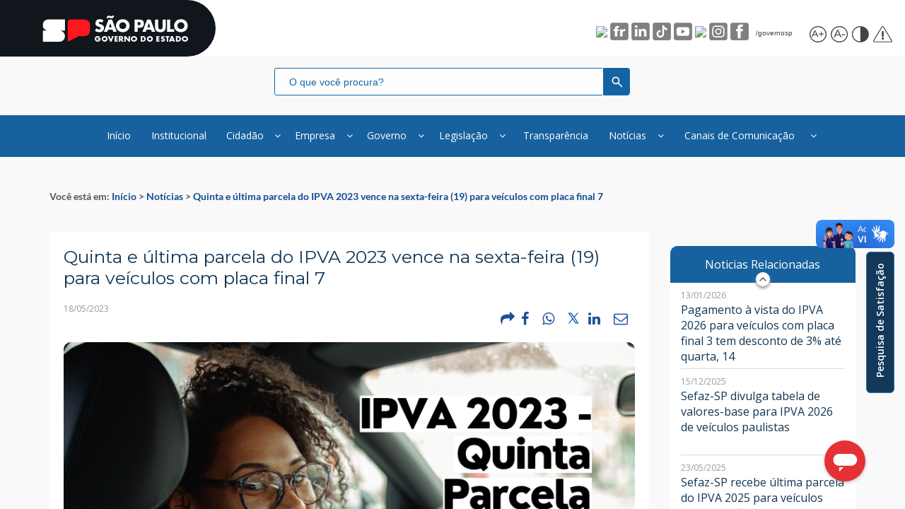

--- FILE ---
content_type: text/html; charset=utf-8
request_url: https://portal.fazenda.sp.gov.br/Noticias/Paginas/Quinta-e-%C3%BAltima-parcela-do-IPVA-2023-vence-na-sexta-feira-(19)-para-ve%C3%ADculos-com-placa-final-7.aspx
body_size: 40022
content:

<!DOCTYPE HTML PUBLIC "-//W3C//DTD XHTML 1.0 Strict//EN" "http://www.w3.org/TR/xhtml1/DTD/xhtml1-strict.dtd">
<html dir="ltr" lang="pt-BR">


<head><meta http-equiv="X-UA-Compatible" content="IE=edge" />
    <!--<meta charset="UTF-8" />-->
    <meta name="viewport" content="width=device-width, initial-scale=1, maximum-scale=1, user-scalable=no" /><meta name="GENERATOR" content="Microsoft SharePoint" /><meta http-equiv="Content-type" content="text/html; charset=utf-8" /><meta http-equiv="Expires" content="0" /><meta name="viewport" content="width=device-width, initial-scale=1, maximum-scale=1" /><meta name="msapplication-TileColor" content="#ffffff" /><meta name="msapplication-TileImage" content="img/ms-icon-144x144.png" /><meta name="theme-color" content="#ffffff" /><meta property="og:image:type" content="image/jpg" /><meta property="og:image" content="https://portal.fazenda.sp.gov.br/Core/imgs/Master2023/Brasao_SP.jpg" /><meta name="twitter:card" content="summary" /><meta name="twitter:site" /><meta name="twitter:title" /><meta name="twitter:description" /><meta name="twitter:image" content="https://portal.fazenda.sp.gov.br/Core/imgs/Master2023/Brasao_SP.jpg" /><meta property="og:description" content="…" /><meta http-equiv="Content-Security-Policy" content="default-src *; style-src &#39;self&#39; &#39;unsafe-inline&#39; https://cnd-bot.metasix.solutions/loader.json https://dicionario2.vlibras.gov.br/bundles https://fonts.googleapis.com https://www.google.com/recaptcha/ https://www.gstatic.com/recaptcha/ https://cnd-bot.metasix.solutions/ https://ajax.aspnetcdn.com https://maxcdn.bootstrapcdn.com https://cdn.jsdelivr.net/gh/spbgovbr-vlibras/vlibras-portal@dev/app/target/UnityLoader.js https://vlibras.gov.br/app/target/playerweb.json https://vlibras.gov.br/app/target/playerweb.wasm.framework.unityweb https://vlibras.gov.br/app/target/playerweb.wasm.code.unityweb https://vlibras.gov.br/app/target/playerweb.data.unityweb https://vlibras.gov.br/app/vlibras-plugin.js;  script-src &#39;self&#39; &#39;unsafe-inline&#39; &#39;unsafe-eval&#39; &#39;self&#39; blob:  https://* https://ajax.aspnetcdn.com https://cdnjs.cloudflare.com https://maxcdn.bootstrapcdn.com https://www.googletagmanager.com *.fazenda.sp.gov.br *.youtube.com https://apis.google.com https://www.google.com/recaptcha/ https://www.gstatic.com/recaptcha/ https://www.gstatic.com https://ajax.aspnetcdn.com/ajax/jQuery/jquery-1.11.1.min.js https://cdn.jsdelivr.net/gh/spbgovbr-vlibras/vlibras-portal@dev/app/target/UnityLoader.js https://vlibras.gov.br/app/target/playerweb.json https://vlibras.gov.br/app/target/playerweb.wasm.framework.unityweb https://vlibras.gov.br/app/target/playerweb.wasm.code.unityweb https://vlibras.gov.br/app/target/playerweb.data.unityweb https://vlibras.gov.br/app/vlibras-plugin.js; connect-src self * &#39;unsafe-inline&#39; blob: data: gap:; img-src * data: https://cdn.jsdelivr.net/gh/spbgovbr-vlibras/vlibras-portal@dev/app/target/UnityLoader.js https://vlibras.gov.br/app/target/playerweb.json https://vlibras.gov.br/app/target/playerweb.wasm.framework.unityweb https://dicionario2.vlibras.gov.br/bundles https://vlibras.gov.br/app/target/playerweb.wasm.code.unityweb https://vlibras.gov.br/app/target/playerweb.data.unityweb https://vlibras.gov.br/app/vlibras-plugin.js;font-src &#39;self&#39; data: *" /><title>
	

	Quinta e última parcela do IPVA 2023 vence na sexta-feira (19) para veículos com placa final 7

</title><link id="CssLink-0ccb9928b26f49829216bd2c5cee665c" rel="stylesheet" type="text/css" href="/_layouts/15/1046/styles/Themable/corev15.css?rev=I%2F1KAuLvf2IbCXmZY4yUZA%3D%3DTAG0"/>
<link id="CssLink-89509adf02cf4098ac5a422d976b9b66" rel="stylesheet" type="text/css" href="/Core/fonts/Open_Sans.css"/>
<link id="CssLink-c475d0124cbf4e3bbe371942423e90b9" rel="stylesheet" type="text/css" href="/Core/fonts/lato.css"/>
<link id="CssLink-0fa7db3c70874970b53f38c45a7d1400" rel="stylesheet" type="text/css" href="/Core/fonts/montserrat.css"/>
<link id="CssRegistration1" rel="stylesheet" type="text/css" href="/Style%20Library/pt-BR/Themable/Core%20Styles/pagelayouts15.css"/>
<link id="CssLink-2ad86bbe7a2f41c09a0a243f957856f6" rel="stylesheet" type="text/css" href="/Style%20Library/pt-BR/Themable/Core%20Styles/controls15.css"/>
<link id="CssLink-a1508a776cdf412bb0998fbe1e78fab2" rel="stylesheet" type="text/css" href="/_layouts/15/1046/styles/Themable/searchv15.css?rev=DPqfBg5tl7lJh47JHkmHmg%3D%3DTAG0"/>
<link id="CssLink-45b7d9e1f46142a8935a5785f0c19508" rel="stylesheet" type="text/css" href="https://ajax.aspnetcdn.com/ajax/bootstrap/3.3.5/css/bootstrap.min.css"/>
<link id="CssLink-1ad776b390a54c799498f81777533673" rel="stylesheet" type="text/css" href="https://maxcdn.bootstrapcdn.com/font-awesome/4.6.3/css/font-awesome.min.css"/>
<link id="CssLink-c5b45a92450b4d3b926af2ccc31551a8" rel="stylesheet" type="text/css" href="/Core/stylesheets/master2023.min.css"/>
<link id="CssLink-b24d33e4a37349b09858d0d349587ada" rel="stylesheet" type="text/css" href="/Core/stylesheets/main-formatstyle.min.css"/>
<link id="CssLink-ddb9fb43285e42668a7499ca98c34b36" rel="stylesheet" type="text/css" href="/Core/stylesheets/master-colorblind2023.min.css"/>
<link id="CssLink-574b247c68ef4ff8949ec8efeea2f284" rel="stylesheet" type="text/css" href="/Core/stylesheets/bootstrap-datetimepicker.min.css"/>
<link id="CssLink-26d380c37f4746e385122c881dfd7564" rel="stylesheet" type="text/css" href="/Core/stylesheets/topo-basico-sp.min.css"/>
<link id="CssLink-9f3ca8885879417aa0185327fadff02e" rel="stylesheet" type="text/css" href="/Core/stylesheets/rodape-padrao-govsp2026.min.css"/>
<link id="CssLink-03e95b7686a8465392ede4528158c8b7" rel="stylesheet" type="text/css" href="https://fonts.googleapis.com/css2?family=Material+Symbols+Outlined:opsz,wght,FILL,GRAD@24,400,0,0"/>
<link id="CssLink-8e2383ec2a5242e7a63114ceda4c201e" rel="stylesheet" type="text/css" href="https://fonts.googleapis.com/css2?family=Montserrat&amp;display=swap"/>
<link id="CssLink-daeb3861604248af93ed11a86af9fb3c" rel="stylesheet" type="text/css" href="/Core/stylesheets/bootstrap.min.3.3.6.css"/>
<link id="CssRegistration" rel="stylesheet" type="text/css" href="/Core/stylesheets/noticia-padrao.min.css"/>
<link id="CssRegistrationCB" rel="stylesheet" type="text/css" href="/Core/stylesheets/noticia-padrao-colorblind.min.css"/>
<style id="SPThemeHideForms" type="text/css">body {opacity:0 !important}</style><link rel="shortcut icon" href="/Core/imgs/favicon/favicon.png" type="image/vnd.microsoft.icon" id="favicon" />
    <script type="text/javascript">//<![CDATA[
        




        var g_pageLoadAnimationParams = { elementSlideIn: "sideNavBox", elementSlideInPhase2: "contentBox" };
        var loadFallbackCss = function (cdnUrl, fallbackUrl, classToTest, propertyToTest, valueToTest) {
            var len = document.styleSheets.length;
            for (var i = 0; i < len; i++) {
                var sheet = document.styleSheets[i];
                if (sheet && sheet.href && sheet.href.indexOf(cdnUrl) !== -1) {
                    var meta = document.createElement('meta');
                    meta.className = classToTest;
                    document.head.appendChild(meta);
                    var value = window.getComputedStyle(meta).getPropertyValue(propertyToTest);
                    document.head.removeChild(meta);
                    if (value !== valueToTest) {
                        document.write('\x3Clink href="' + fallbackUrl + '" rel="stylesheet" type="text/css" />');
                        return;
                    }
                }
            }
        };




























        
    //]]></script>
    
    <!--[if gte mso 9]>
    <![endif]-->
    <script type="text/javascript" src="https://ajax.aspnetcdn.com/ajax/jQuery/jquery-1.11.1.min.js">//<![CDATA[































    
    //]]></script>
    <script type="text/javascript" src="https://cdnjs.cloudflare.com/ajax/libs/modernizr/2.8.3/modernizr.min.js">//<![CDATA[































    
    //]]></script>
    <script type="text/javascript" src="https://ajax.aspnetcdn.com/ajax/bootstrap/3.3.5/bootstrap.min.js">//<![CDATA[































    
    //]]></script>
    <script type="text/javascript" src="https://cdnjs.cloudflare.com/ajax/libs/underscore.js/1.8.3/underscore-min.js">//<![CDATA[































    
    //]]></script>
    <script type="text/javascript">//<![CDATA[
        




        (window.jQuery) || document.write('\x3Cscript type="text/javascript" src="/BibliotecaDeScripts/jquery.min.js">\x3C/script>');
        (window.Modernizr) || document.write('\x3Cscript type="text/javascript" src="/Core/lib/modernizr/modernizr.custom.min.js">\x3C/script>');
        (window._) || document.write('\x3Cscript type="text/javascript" src="/BibliotecaDeScripts/underscore-min.js">\x3C/script>');
        (window.jQuery && window.jQuery.fn && window.jQuery.fn.modal) || document.write('\x3Cscript type="text/javascript" src="/Core/lib/bootstrap/js/bootstrap.min.js">\x3C/script>');




























        
    //]]></script>
    <script type="text/javascript">// <![CDATA[ 

var g_SPOffSwitches={};
// ]]>
</script>
<script type="text/javascript" src="/bibliotecadescripts/moment-with-locales.min.js"></script>
<script type="text/javascript" src="/bibliotecadescripts/bootstrap-datetimepicker.min.js"></script>
<script type="text/javascript" src="/bibliotecadescripts/arquivodeconfiguracao.js"></script>
<script type="text/javascript" src="/_layouts/15/1046/initstrings.js?rev=XN97Ic5%2BLDqNVRyjwuPbAw%3D%3DTAG0"></script>
<script type="text/javascript" src="/_layouts/15/init.js?rev=eqiUN2EN5Xn%2F2YyfuJQDtA%3D%3DTAG0"></script>
<script type="text/javascript" src="/bibliotecadescripts/pluginredessociais.js"></script>
<script type="text/javascript" src="/bibliotecadescripts/plugins.js"></script>
<script type="text/javascript" src="/bibliotecadescripts/pluginrodapetermosnova.js"></script>
<script type="text/javascript" src="/bibliotecadescripts/pluginpesquisaopiniao.js"></script>
<script type="text/javascript" src="/bibliotecadescripts/functions.js"></script>
<script type="text/javascript" src="/bibliotecadescripts/pluginavisocookie.js"></script>
<script type="text/javascript" src="/bibliotecadescripts/multilevelpushmenu-master/js/modernizr.custom.js"></script>
<script type="text/javascript" src="/bibliotecadescripts/multilevelpushmenu-master/js/classie.js"></script>
<script type="text/javascript" src="/bibliotecadescripts/multilevelpushmenu-master/js/mlpushmenu.js"></script>
<script type="text/javascript" src="/_layouts/15/theming.js?rev=SuLUbbwTXcxFWOWLFUsOkw%3D%3DTAG0"></script>
<script type="text/javascript" src="/ScriptResource.axd?d=IGphZmMV2OX43ULK-XCaU6sY2w_781EEoROzl4awJROIKYzbAJ_Bt1L4s5h6efBPZJW9pC2kebJDy7ITYiUHmbada6UP7-qx2NRV5sWPpLNVnPAdKNO7ylYVDtniGUZhmaBsKhAd2jbqLznyofL3KUg-Qo-TUUqhQGhNjiWpq4Q7Hw4c_U_FgfJLbJFdSDCq0&amp;t=ffffffffc820c398"></script>
<script type="text/javascript" src="/_layouts/15/blank.js?rev=OqEYlnomw4m5X%2FMg2wSuyA%3D%3DTAG0"></script>
<script type="text/javascript" src="/ScriptResource.axd?d=13h-R7a8NQSFAW9A0XDfC3ZQA5a2Ou8MovHQSwh53ExXKMl-_AISaPH_QTiX-EGnzmxSUH5N21wFxEqyEFUUu7MsTuT6MNkMiicqd3c0jd6fzBbJwkRblOtKLulw66fOfzIew5rNPav8ApkzRJAeUFm7J3rY1q9FV4K2NhZ6k3SnHBR5jbKyMXEtHrOcBaJ30&amp;t=ffffffffc820c398"></script>
<script type="text/javascript" src="/_layouts/15/sp.init.js?rev=GcX1%2BQkwU9iewwepsza2Kw%3D%3DTAG0"></script>
<script type="text/javascript" src="/_layouts/15/clientrenderer.js?rev=Evu1eqGPwP%2FeN5ZuIpaSTQ%3D%3DTAG0"></script>
<script type="text/javascript" src="/_layouts/15/1046/srch.resources.js?rev=nMVhISJEH%2FuWRAxa%2Bncz9A%3D%3DTAG0"></script>
<script type="text/javascript" src="/_layouts/15/search.clientcontrols.js?rev=xgTuNRzK%2B28qr6bjGThpIw%3D%3DTAG0"></script>
<script type="text/javascript" src="/_layouts/15/1046/strings.js?rev=nc2Mrm%2B9lzWZsZ3J6gelbw%3D%3DTAG0"></script>
<script type="text/javascript" src="/_layouts/15/1046/sp.res.js?rev=%2BL%2FiRtXlIeQFvpyVsF2wAw%3D%3DTAG0"></script>
<script type="text/javascript" src="/_layouts/15/sp.runtime.js?rev=ieBn%2FPr8FuV9095CsVXFdw%3D%3DTAG0"></script>
<script type="text/javascript" src="/_layouts/15/sp.js?rev=Os4G339%2BEf5vdNuG9dSWtw%3D%3DTAG0"></script>
<script type="text/javascript" src="/_layouts/15/sp.ui.dialog.js?rev=d7y1SiSVwqLJzuIiMAukpg%3D%3DTAG0"></script>
<script type="text/javascript" src="/_layouts/15/core.js?rev=OuK8lknoOD37VvjQyOsHrw%3D%3DTAG0"></script>
<script type="text/javascript" src="/_layouts/15/sp.core.js?rev=LSKJVyPWTBdDAU6EL2A6kw%3D%3DTAG0"></script>
<script type="text/javascript" src="/_layouts/15/cui.js?rev=ejf8nksDjeL2s1mvUvw77w%3D%3DTAG0"></script>
<script type="text/javascript" src="/_layouts/15/clienttemplates.js?rev=oZO8iLnMIX278DJXZp9S4A%3D%3DTAG0"></script>
<script type="text/javascript" src="/_layouts/15/inplview.js?rev=ecdG8BqIlGbfoftF0%2FIAZA%3D%3DTAG0"></script>
<script type="text/javascript" src="/_layouts/15/sp.ribbon.js?rev=wPDmc1LZubpR2Fgk01M8qw%3D%3DTAG0"></script>
<script type="text/javascript" src="/_layouts/15/sp.ui.dialog.js"></script>
<script type="text/javascript">RegisterSod("require.js", "\u002f_layouts\u002f15\u002frequire.js?rev=bv3fWJhk0uFGpVwBxnZKNQ\u00253D\u00253DTAG0");</script>
<script type="text/javascript">RegisterSod("mQuery.js", "\u002f_layouts\u002f15\u002fmquery.js?rev=wdHoEUjBno2g0ULGFwFjAg\u00253D\u00253DTAG0");</script>
<script type="text/javascript">RegisterSod("sharing.js", "\u002f_layouts\u002f15\u002fsharing.js?rev=z7dWWrP\u00252FqzzxvtLQKR08Ww\u00253D\u00253DTAG0");RegisterSodDep("sharing.js", "mQuery.js");</script>
<script type="text/javascript">RegisterSod("sp.search.js", "\u002f_layouts\u002f15\u002fsp.search.js?rev=eMyDf7ZGV6rTjB2sDSdovA\u00253D\u00253DTAG0");</script>
<script type="text/javascript">RegisterSod("ajaxtoolkit.js", "\u002f_layouts\u002f15\u002fajaxtoolkit.js?rev=I3jVxnVkBqeUZ\u00252FWA\u00252BgwTLg\u00253D\u00253DTAG0");</script>
<script type="text/javascript">RegisterSod("~sitecollection/bibliotecadescripts/pluginacessibilidade.js", "\u002fbibliotecadescripts\u002fpluginacessibilidade.js");</script>
<script type="text/javascript">RegisterSod("userprofile", "\u002f_layouts\u002f15\u002fsp.userprofiles.js?rev=OI6nlIZVY3NhH3EQOIp0XA\u00253D\u00253DTAG0");</script>
<script type="text/javascript">RegisterSod("followingcommon.js", "\u002f_layouts\u002f15\u002ffollowingcommon.js?rev=MgAestdI8p64n4UsP1Xeug\u00253D\u00253DTAG0");RegisterSodDep("followingcommon.js", "userprofile");RegisterSodDep("followingcommon.js", "mQuery.js");</script>
<script type="text/javascript">RegisterSod("profilebrowserscriptres.resx", "\u002f_layouts\u002f15\u002f1046\u002fprofilebrowserscriptres.js?rev=BAyVfyRBTlXh0W3HITo44g\u00253D\u00253DTAG0");</script>
<script type="text/javascript">RegisterSod("sp.ui.mysitecommon.js", "\u002f_layouts\u002f15\u002fsp.ui.mysitecommon.js?rev=5nRJiZWvHP3AB7VS14cjuw\u00253D\u00253DTAG0");RegisterSodDep("sp.ui.mysitecommon.js", "userprofile");RegisterSodDep("sp.ui.mysitecommon.js", "profilebrowserscriptres.resx");</script>
<script type="text/javascript">RegisterSod("browserScript", "\u002f_layouts\u002f15\u002fie55up.js?rev=DI\u00252FQWWhap6s759k\u00252FklnF0g\u00253D\u00253DTAG0");</script>
<script type="text/javascript">RegisterSod("datepicker.js", "\u002f_layouts\u002f15\u002fdatepicker.js?rev=8dvNCKf66PXIf\u00252Bw1tiMMxQ\u00253D\u00253DTAG0");</script>
<script type="text/javascript">RegisterSod("sp.publishing.resources.resx", "\u002f_layouts\u002f15\u002f1046\u002fsp.publishing.resources.js?rev=fBm2BVnp7QyAiijx8\u00252BoFXg\u00253D\u00253DTAG0");</script>
<script type="text/javascript">RegisterSod("mediaplayer.js", "\u002f_layouts\u002f15\u002fmediaplayer.js?rev=Pw\u00252BTVD1GS7dI32vhL3TpWA\u00253D\u00253DTAG0");RegisterSodDep("mediaplayer.js", "sp.publishing.resources.resx");</script>

    <script type="text/javascript">//<![CDATA[
        



        var objeto = AddInPequisaOpnicao('PesquisaOpiniao');
        $.getScript(objeto.parametroapiUrl + "/" + objeto.parametroaplicativo + "/Scripts/captcha.js");



























        
    //]]></script>
    
    <!--<link rel="stylesheet" type="text/css" href="/Core/stylesheets/barra-contraste-govsp.min.css" />-->
    <script type="text/javascript">//<![CDATA[
        




        loadFallbackCss('https://ajax.aspnetcdn.com/ajax/bootstrap/3.3.5/css/bootstrap.min.css', '/Core/lib/bootstrap/css/bootstrap.min.css', 'row', 'margin-right', '-15px');
        loadFallbackCss('https://maxcdn.bootstrapcdn.com/font-awesome/4.6.3/css/font-awesome.min.css', '/Core/lib/font-awesome/css/font-awesome.min.css', 'fa', 'display', 'inline-block');

        loadFallbackCss('/Core/stylesheets/rodape-padrao-govsp2026.min.css', '/Core/stylesheets/rodape-padrao-govsp2026.min.css', 'font-white', 'color', '#fff');
        loadFallbackCss('/Core/stylesheets/master2023.min.css', '/Core/stylesheets/master2023.min.css', 'font-white', 'color', '#fff');
        loadFallbackCss('/Core/stylesheets/main-formatstyle.min.css', '/Core/stylesheets/main-formatstyle.min.css', 'h2.ms-Element-h2', 'font-weight', '700');
        loadFallbackCss('/Core/stylesheets/master-colorblind2023.min.css', '/Core/stylesheets/master-colorblind2023.min.css', 'colorblind', 'background-color', '#000');





























        
    //]]></script>
    <script src="https://www.googletagmanager.com/gtag/js?id=G-7RC6MLS8YN">//<![CDATA[



















    
    //]]></script>
    <script>//<![CDATA[
        



        window.dataLayer = window.dataLayer || [];

        function gtag() { dataLayer.push(arguments); }

        gtag('js', new Date());



        gtag('config', 'G-7RC6MLS8YN');


















        
    //]]></script>
    
    

	
	
	
	

    <link rel="canonical" href="https://portal.fazenda.sp.gov.br:443/Noticias/Paginas/Quinta-e-%C3%BAltima-parcela-do-IPVA-2023-vence-na-sexta-feira-(19)-para-ve%C3%ADculos-com-placa-final-7.aspx" />
    </head>
<body onhashchange="if (typeof(_spBodyOnHashChange) != 'undefined') _spBodyOnHashChange();"><form method="post" action="./Quinta-e-última-parcela-do-IPVA-2023-vence-na-sexta-feira-(19)-para-veículos-com-placa-final-7.aspx" onsubmit="javascript:return WebForm_OnSubmit();" id="aspnetForm">
<div class="aspNetHidden">
<input type="hidden" name="_wpcmWpid" id="_wpcmWpid" value="" />
<input type="hidden" name="wpcmVal" id="wpcmVal" value="" />
<input type="hidden" name="MSOWebPartPage_PostbackSource" id="MSOWebPartPage_PostbackSource" value="" />
<input type="hidden" name="MSOTlPn_SelectedWpId" id="MSOTlPn_SelectedWpId" value="" />
<input type="hidden" name="MSOTlPn_View" id="MSOTlPn_View" value="0" />
<input type="hidden" name="MSOTlPn_ShowSettings" id="MSOTlPn_ShowSettings" value="False" />
<input type="hidden" name="MSOGallery_SelectedLibrary" id="MSOGallery_SelectedLibrary" value="" />
<input type="hidden" name="MSOGallery_FilterString" id="MSOGallery_FilterString" value="" />
<input type="hidden" name="MSOTlPn_Button" id="MSOTlPn_Button" value="none" />
<input type="hidden" name="__EVENTTARGET" id="__EVENTTARGET" value="" />
<input type="hidden" name="__EVENTARGUMENT" id="__EVENTARGUMENT" value="" />
<input type="hidden" name="__REQUESTDIGEST" id="__REQUESTDIGEST" value="noDigest" />
<input type="hidden" name="MSOSPWebPartManager_DisplayModeName" id="MSOSPWebPartManager_DisplayModeName" value="Browse" />
<input type="hidden" name="MSOSPWebPartManager_ExitingDesignMode" id="MSOSPWebPartManager_ExitingDesignMode" value="false" />
<input type="hidden" name="MSOWebPartPage_Shared" id="MSOWebPartPage_Shared" value="" />
<input type="hidden" name="MSOLayout_LayoutChanges" id="MSOLayout_LayoutChanges" value="" />
<input type="hidden" name="MSOLayout_InDesignMode" id="MSOLayout_InDesignMode" value="" />
<input type="hidden" name="_wpSelected" id="_wpSelected" value="" />
<input type="hidden" name="_wzSelected" id="_wzSelected" value="" />
<input type="hidden" name="MSOSPWebPartManager_OldDisplayModeName" id="MSOSPWebPartManager_OldDisplayModeName" value="Browse" />
<input type="hidden" name="MSOSPWebPartManager_StartWebPartEditingName" id="MSOSPWebPartManager_StartWebPartEditingName" value="false" />
<input type="hidden" name="MSOSPWebPartManager_EndWebPartEditing" id="MSOSPWebPartManager_EndWebPartEditing" value="false" />
<input type="hidden" name="__VIEWSTATE" id="__VIEWSTATE" value="/[base64]" />
</div>

<script type="text/javascript">
//<![CDATA[
var theForm = document.forms['aspnetForm'];
if (!theForm) {
    theForm = document.aspnetForm;
}
function __doPostBack(eventTarget, eventArgument) {
    if (!theForm.onsubmit || (theForm.onsubmit() != false)) {
        theForm.__EVENTTARGET.value = eventTarget;
        theForm.__EVENTARGUMENT.value = eventArgument;
        theForm.submit();
    }
}
//]]>
</script>


<script src="/WebResource.axd?d=okUuh7uVnyzH3RLfMkyh30CN7ua8xAIFSbxl_EJcjtcFbauGYs2KEIF1E-diFlxjXDVVevOhT2Dhy-NFDavsqRRdMwiHwYHu8Jj2lWTvfJ41&amp;t=638563163773552689" type="text/javascript"></script>


<script type="text/javascript">
//<![CDATA[
var MSOWebPartPageFormName = 'aspnetForm';
var g_presenceEnabled = true;
var g_wsaEnabled = false;

var g_correlationId = 'cfceeca1-0796-e08f-ef48-085cd133dded';
var g_wsaQoSEnabled = false;
var g_wsaQoSDataPoints = [];
var g_wsaRUMEnabled = false;
var g_wsaLCID = 1046;
var g_wsaListTemplateId = 850;
var g_wsaSiteTemplateId = 'BLANKINTERNET#0';
var _spPageContextInfo={"webServerRelativeUrl":"/Noticias","webAbsoluteUrl":"https://portal.fazenda.sp.gov.br/Noticias","viewId":"","listId":"{4702092f-6c86-45cb-a0b3-65be2e053ff0}","listPermsMask":{"High":0,"Low":196673},"listUrl":"/Noticias/Paginas","listTitle":"Páginas","listBaseTemplate":850,"viewOnlyExperienceEnabled":false,"blockDownloadsExperienceEnabled":false,"idleSessionSignOutEnabled":false,"cdnPrefix":"","siteAbsoluteUrl":"https://portal.fazenda.sp.gov.br","siteId":"{7ea68a84-c836-4439-a37f-28a4b3ea9d5e}","showNGSCDialogForSyncOnTS":false,"supportPoundStorePath":true,"supportPercentStorePath":true,"siteSubscriptionId":null,"CustomMarkupInCalculatedFieldDisabled":true,"AllowCustomMarkupInCalculatedField":false,"isSPO":false,"farmLabel":null,"serverRequestPath":"/Noticias/Paginas/Quinta-e-última-parcela-do-IPVA-2023-vence-na-sexta-feira-(19)-para-veículos-com-placa-final-7.aspx","layoutsUrl":"_layouts/15","webId":"{f04a9591-4afe-43d7-beb5-d4192853d63c}","webTitle":"Notícias","webTemplate":"53","webTemplateConfiguration":"BLANKINTERNET#0","webDescription":"","tenantAppVersion":"1503741036","isAppWeb":false,"webLogoUrl":"_layouts/15/images/siteicon.png","webLanguage":1046,"currentLanguage":1046,"currentUICultureName":"pt-BR","currentCultureName":"pt-BR","currentCultureLCID":1046,"env":null,"nid":0,"fid":0,"serverTime":"2026-01-14T04:25:12.3199252Z","siteClientTag":"6493$$16.0.10417.20037","crossDomainPhotosEnabled":false,"openInClient":false,"Has2019Era":true,"webUIVersion":15,"webPermMasks":{"High":0,"Low":196673},"pageListId":"{4702092f-6c86-45cb-a0b3-65be2e053ff0}","pageItemId":4332,"pagePermsMask":{"High":0,"Low":196673},"pagePersonalizationScope":1,"userEmail":"","userId":0,"userLoginName":null,"userDisplayName":null,"isAnonymousUser":true,"isAnonymousGuestUser":false,"isEmailAuthenticationGuestUser":false,"isExternalGuestUser":false,"systemUserKey":null,"alertsEnabled":true,"siteServerRelativeUrl":"/","allowSilverlightPrompt":"True","themeCacheToken":"/Noticias::2:","themedCssFolderUrl":null,"themedImageFileNames":null,"modernThemingEnabled":true,"isSiteAdmin":false,"ExpFeatures":[480216468,1884350801,1158731092,62197791,538521105,335811073,4194306,34614301,268500996,-1946025984,28445328,-2147475455,134291456,65536,288,950272,1282,808326148,134217873,0,0,-1073217536,545285252,18350656,-467402752,6291457,-2147483644,1074794496,-1728053184,1845537108,622628,4102,0,0,0,0,0,0,0,0,0,0,0,0,0,0,0],"killSwitches":{},"InternalValidAuthorities":["legislacaoadm.intra.fazenda.sp.gov.br","legislacaoadm.intra.fazenda.sp.gov.br","legislacao.fazenda.sp.gov.br","portaladm.intra.fazenda.sp.gov.br","portaladm.intra.fazenda.sp.gov.br","portal.fazenda.sp.gov.br","admeducacaofiscal.intra.fazenda.sp.gov.br","admeducacaofiscal.intra.fazenda.sp.gov.br","www.educacaofiscal.sp.gov.br","admlegislacaofinanceira.intra.fazenda.sp.gov.br","admlegislacaofinanceira.intra.fazenda.sp.gov.br","legislacaofinanceira.fazenda.sp.gov.br"],"CorrelationId":"cfceeca1-0796-e08f-ef48-085cd133dded","hasManageWebPermissions":false,"isNoScriptEnabled":false,"groupId":null,"groupHasHomepage":true,"groupHasQuickLaunchConversationsLink":false,"departmentId":null,"hubSiteId":null,"hasPendingWebTemplateExtension":false,"isHubSite":false,"isWebWelcomePage":false,"siteClassification":"","hideSyncButtonOnODB":false,"showNGSCDialogForSyncOnODB":false,"sitePagesEnabled":false,"sitePagesFeatureVersion":0,"DesignPackageId":"00000000-0000-0000-0000-000000000000","groupType":null,"groupColor":"#da3b01","siteColor":"#da3b01","headerEmphasis":0,"navigationInfo":null,"guestsEnabled":false,"MenuData":{"SignInUrl":"/Noticias/_layouts/15/Authenticate.aspx?Source=%2FNoticias%2FPaginas%2FQuinta%2De%2D%C3%BAltima%2Dparcela%2Ddo%2DIPVA%2D2023%2Dvence%2Dna%2Dsexta%2Dfeira%2D%2819%29%2Dpara%2Dve%C3%ADculos%2Dcom%2Dplaca%2Dfinal%2D7%2Easpx"},"RecycleBinItemCount":-1,"PublishingFeatureOn":true,"PreviewFeaturesEnabled":false,"disableAppViews":false,"disableFlows":false,"serverRedirectedUrl":null,"formDigestValue":"0xB0EDA917AC5C9FF902E72C39653CA0FB8EA858666398774CF1A0ADB9128B8EBD980AD77EE7632E351C7A8BB7F83EAFCA0ABA742B598509199830D3BDDCF6C235,14 Jan 2026 04:25:12 -0000","maximumFileSize":10240,"formDigestTimeoutSeconds":1800,"canUserCreateMicrosoftForm":false,"canUserCreateVisioDrawing":true,"readOnlyState":null,"isTenantDevSite":false,"preferUserTimeZone":false,"userTimeZoneData":null,"userTime24":false,"userFirstDayOfWeek":null,"webTimeZoneData":null,"webTime24":false,"webFirstDayOfWeek":null,"isSelfServiceSiteCreationEnabled":null,"alternateWebAppHost":"","aadTenantId":"","aadUserId":"","aadInstanceUrl":"","msGraphEndpointUrl":"https://","allowInfectedDownload":true};_spPageContextInfo.updateFormDigestPageLoaded=new Date();_spPageContextInfo.clientServerTimeDelta=new Date(_spPageContextInfo.serverTime)-new Date();if(typeof(define)=='function'){define('SPPageContextInfo',[],function(){return _spPageContextInfo;});}
                            function DoCallBack(filterText)
                            {WebForm_DoCallback('ctl00$ctl65$g_ba2a54cd_54f5_496e_8c60_82203a3d467f',filterText,UpdateFilterCallback,0,CallBackError,true)
                            }
                            function CallBackError(result, clientsideString)
                            {                
                            }
                        var L_Menu_BaseUrl="/Noticias";
var L_Menu_LCID="1046";
var L_Menu_SiteTheme="null";
document.onreadystatechange=fnRemoveAllStatus; function fnRemoveAllStatus(){removeAllStatus(true)};Flighting.ExpFeatures = [480216468,1884350801,1158731092,62197791,538521105,335811073,4194306,34614301,268500996,-1946025984,28445328,-2147475455,134291456,65536,288,950272,1282,808326148,134217873,0,0,-1073217536,545285252,18350656,-467402752,6291457,-2147483644,1074794496,-1728053184,1845537108,622628,4102,0,0,0,0,0,0,0,0,0,0,0,0,0,0,0]; (function()
{
    if(typeof(window.SP) == "undefined") window.SP = {};
    if(typeof(window.SP.YammerSwitch) == "undefined") window.SP.YammerSwitch = {};

    var ysObj = window.SP.YammerSwitch;
    ysObj.IsEnabled = false;
    ysObj.TargetYammerHostName = "www.yammer.com";
} )(); var _spWebPartComponents = new Object();//]]>
</script>

<script src="/_layouts/15/blank.js?rev=OqEYlnomw4m5X%2FMg2wSuyA%3D%3DTAG0" type="text/javascript"></script>
<script type="text/javascript">
//<![CDATA[
window.SPThemeUtils && SPThemeUtils.RegisterCssReferences([{"Url":"\u002f_layouts\u002f15\u002f1046\u002fstyles\u002fThemable\u002fcorev15.css?rev=I\u00252F1KAuLvf2IbCXmZY4yUZA\u00253D\u00253DTAG0","OriginalUrl":"\u002f_layouts\u002f15\u002f1046\u002fstyles\u002fThemable\u002fcorev15.css?rev=I\u00252F1KAuLvf2IbCXmZY4yUZA\u00253D\u00253DTAG0","Id":"CssLink-0ccb9928b26f49829216bd2c5cee665c","ConditionalExpression":"","After":"","RevealToNonIE":"false"},{"Url":"\u002fCore\u002ffonts\u002fOpen_Sans.css","OriginalUrl":"\u002fCore\u002ffonts\u002fOpen_Sans.css","Id":"CssLink-89509adf02cf4098ac5a422d976b9b66","ConditionalExpression":"","After":"","RevealToNonIE":"false"},{"Url":"\u002fCore\u002ffonts\u002flato.css","OriginalUrl":"\u002fCore\u002ffonts\u002flato.css","Id":"CssLink-c475d0124cbf4e3bbe371942423e90b9","ConditionalExpression":"","After":"","RevealToNonIE":"false"},{"Url":"\u002fCore\u002ffonts\u002fmontserrat.css","OriginalUrl":"\u002fCore\u002ffonts\u002fmontserrat.css","Id":"CssLink-0fa7db3c70874970b53f38c45a7d1400","ConditionalExpression":"","After":"","RevealToNonIE":"false"},{"Url":"\u002fStyle Library\u002fpt-BR\u002fThemable\u002fCore Styles\u002fpagelayouts15.css","OriginalUrl":"\u002fStyle Library\u002fpt-BR\u002fThemable\u002fCore Styles\u002fpagelayouts15.css","Id":"CssRegistration1","ConditionalExpression":"","After":"","RevealToNonIE":"false"},{"Url":"\u002fStyle Library\u002fpt-BR\u002fThemable\u002fCore Styles\u002fcontrols15.css","OriginalUrl":"\u002fStyle Library\u002fpt-BR\u002fThemable\u002fCore Styles\u002fcontrols15.css","Id":"CssLink-2ad86bbe7a2f41c09a0a243f957856f6","ConditionalExpression":"","After":"","RevealToNonIE":"false"},{"Url":"\u002f_layouts\u002f15\u002f1046\u002fstyles\u002fThemable\u002fsearchv15.css?rev=DPqfBg5tl7lJh47JHkmHmg\u00253D\u00253DTAG0","OriginalUrl":"\u002f_layouts\u002f15\u002f1046\u002fstyles\u002fThemable\u002fsearchv15.css?rev=DPqfBg5tl7lJh47JHkmHmg\u00253D\u00253DTAG0","Id":"CssLink-a1508a776cdf412bb0998fbe1e78fab2","ConditionalExpression":"","After":"","RevealToNonIE":"false"},{"Url":"https:\u002f\u002fajax.aspnetcdn.com\u002fajax\u002fbootstrap\u002f3.3.5\u002fcss\u002fbootstrap.min.css","OriginalUrl":"https:\u002f\u002fajax.aspnetcdn.com\u002fajax\u002fbootstrap\u002f3.3.5\u002fcss\u002fbootstrap.min.css","Id":"CssLink-45b7d9e1f46142a8935a5785f0c19508","ConditionalExpression":"","After":"System.String[]","RevealToNonIE":"false"},{"Url":"https:\u002f\u002fmaxcdn.bootstrapcdn.com\u002ffont-awesome\u002f4.6.3\u002fcss\u002ffont-awesome.min.css","OriginalUrl":"https:\u002f\u002fmaxcdn.bootstrapcdn.com\u002ffont-awesome\u002f4.6.3\u002fcss\u002ffont-awesome.min.css","Id":"CssLink-1ad776b390a54c799498f81777533673","ConditionalExpression":"","After":"System.String[]","RevealToNonIE":"false"},{"Url":"\u002fCore\u002fstylesheets\u002fmaster2023.min.css","OriginalUrl":"\u002fCore\u002fstylesheets\u002fmaster2023.min.css","Id":"CssLink-c5b45a92450b4d3b926af2ccc31551a8","ConditionalExpression":"","After":"System.String[]","RevealToNonIE":"false"},{"Url":"\u002fCore\u002fstylesheets\u002fmain-formatstyle.min.css","OriginalUrl":"\u002fCore\u002fstylesheets\u002fmain-formatstyle.min.css","Id":"CssLink-b24d33e4a37349b09858d0d349587ada","ConditionalExpression":"","After":"System.String[]","RevealToNonIE":"false"},{"Url":"\u002fCore\u002fstylesheets\u002fmaster-colorblind2023.min.css","OriginalUrl":"\u002fCore\u002fstylesheets\u002fmaster-colorblind2023.min.css","Id":"CssLink-ddb9fb43285e42668a7499ca98c34b36","ConditionalExpression":"","After":"System.String[]","RevealToNonIE":"false"},{"Url":"\u002fCore\u002fstylesheets\u002fbootstrap-datetimepicker.min.css","OriginalUrl":"\u002fCore\u002fstylesheets\u002fbootstrap-datetimepicker.min.css","Id":"CssLink-574b247c68ef4ff8949ec8efeea2f284","ConditionalExpression":"","After":"System.String[]","RevealToNonIE":"false"},{"Url":"\u002fCore\u002fstylesheets\u002ftopo-basico-sp.min.css","OriginalUrl":"\u002fCore\u002fstylesheets\u002ftopo-basico-sp.min.css","Id":"CssLink-26d380c37f4746e385122c881dfd7564","ConditionalExpression":"","After":"System.String[]","RevealToNonIE":"false"},{"Url":"\u002fCore\u002fstylesheets\u002frodape-padrao-govsp2026.min.css","OriginalUrl":"\u002fCore\u002fstylesheets\u002frodape-padrao-govsp2026.min.css","Id":"CssLink-9f3ca8885879417aa0185327fadff02e","ConditionalExpression":"","After":"System.String[]","RevealToNonIE":"false"},{"Url":"https:\u002f\u002ffonts.googleapis.com\u002fcss2?family=Material\u002bSymbols\u002bOutlined:opsz,wght,FILL,GRAD@24,400,0,0","OriginalUrl":"https:\u002f\u002ffonts.googleapis.com\u002fcss2?family=Material\u002bSymbols\u002bOutlined:opsz,wght,FILL,GRAD@24,400,0,0","Id":"CssLink-03e95b7686a8465392ede4528158c8b7","ConditionalExpression":"","After":"System.String[]","RevealToNonIE":"false"},{"Url":"https:\u002f\u002ffonts.googleapis.com\u002fcss2?family=Montserrat\u0026display=swap","OriginalUrl":"https:\u002f\u002ffonts.googleapis.com\u002fcss2?family=Montserrat\u0026display=swap","Id":"CssLink-8e2383ec2a5242e7a63114ceda4c201e","ConditionalExpression":"","After":"System.String[]","RevealToNonIE":"false"},{"Url":"\u002fCore\u002fstylesheets\u002fbootstrap.min.3.3.6.css","OriginalUrl":"\u002fCore\u002fstylesheets\u002fbootstrap.min.3.3.6.css","Id":"CssLink-daeb3861604248af93ed11a86af9fb3c","ConditionalExpression":"","After":"System.String[]","RevealToNonIE":"false"},{"Url":"\u002fCore\u002fstylesheets\u002fnoticia-padrao.min.css","OriginalUrl":"\u002fCore\u002fstylesheets\u002fnoticia-padrao.min.css","Id":"CssRegistration","ConditionalExpression":"","After":"System.String[]","RevealToNonIE":"false"},{"Url":"\u002fCore\u002fstylesheets\u002fnoticia-padrao-colorblind.min.css","OriginalUrl":"\u002fCore\u002fstylesheets\u002fnoticia-padrao-colorblind.min.css","Id":"CssRegistrationCB","ConditionalExpression":"","After":"System.String[]","RevealToNonIE":"false"}]);
(function(){

        if (typeof(_spBodyOnLoadFunctions) === 'undefined' || _spBodyOnLoadFunctions === null) {
            return;
        }
        _spBodyOnLoadFunctions.push(function() {
            SP.SOD.executeFunc('core.js', 'FollowingDocument', function() { FollowingDocument(); });
        });
    })();(function(){

        if (typeof(_spBodyOnLoadFunctions) === 'undefined' || _spBodyOnLoadFunctions === null) {
            return;
        }
        _spBodyOnLoadFunctions.push(function() {
            SP.SOD.executeFunc('core.js', 'FollowingCallout', function() { FollowingCallout(); });
        });
    })();var _spRegionalSettings={adjustHijriDays:0,calendarType:1,firstDayOfWeek:0,firstWeekOfYear:0,localeId:1046,currentDateInLocalCalendar: new Date(2026, 0, 14),showWeeks:0,timeZone:'-03:00:00.0000579',timeZoneInHours:-3,workDayEnd:1020,workDayStart:480,workDays:'0111110',time24:1};Sys.CultureInfo.CurrentCulture = (function(a){return new Sys.CultureInfo(a.name,a.numberFormat,a.dateTimeFormat)})({"dateTimeFormat":{"AMDesignator":"","AbbreviatedDayNames":["dom","seg","ter","qua","qui","sex","sáb"],"AbbreviatedLeapMonthNames":null,"AbbreviatedMonthGenitiveNames":["jan","fev","mar","abr","mai","jun","jul","ago","set","out","nov","dez",""],"AbbreviatedMonthNames":["jan","fev","mar","abr","mai","jun","jul","ago","set","out","nov","dez",""],"Calendar":{"AlgorithmType":1,"CalendarType":1,"Eras":[1],"IsReadOnly":false,"MaxSupportedDateTime":"\/Date(253402300799999)\/","MinSupportedDateTime":"\/Date(-62135596800000)\/","TwoDigitYearMax":2029},"CalendarWeekRule":0,"DateSeparator":"\/","DayNames":["domingo","segunda-feira","terça-feira","quarta-feira","quinta-feira","sexta-feira","sábado"],"FirstDayOfWeek":0,"FullDateTimePattern":"dddd, d' de 'MMMM' de 'yyyy HH:mm:ss","IsReadOnly":true,"LeapMonthNames":null,"LongDatePattern":"dddd, d' de 'MMMM' de 'yyyy","LongTimePattern":"HH:mm:ss","MonthDayPattern":"d 'de' MMMM","MonthGenitiveNames":["janeiro","fevereiro","março","abril","maio","junho","julho","agosto","setembro","outubro","novembro","dezembro",""],"MonthNames":["janeiro","fevereiro","março","abril","maio","junho","julho","agosto","setembro","outubro","novembro","dezembro",""],"NativeCalendarName":"Calendário gregoriano","PMDesignator":"","RFC1123Pattern":"ddd, dd MMM yyyy HH':'mm':'ss 'GMT'","ShortDatePattern":"dd\/MM\/yyyy","ShortTimePattern":"HH:mm","ShortestDayNames":["D","S","T","Q","Q","S","S"],"SortableDateTimePattern":"yyyy'-'MM'-'dd'T'HH':'mm':'ss","TimeSeparator":":","UniversalSortableDateTimePattern":"yyyy'-'MM'-'dd HH':'mm':'ss'Z'","YearMonthPattern":"MMMM' de 'yyyy","eras":[1,"d.C.","d.C.",0]},"name":"pt-BR","numberFormat":{"CurrencyDecimalDigits":2,"CurrencyDecimalSeparator":",","CurrencyGroupSeparator":".","CurrencyGroupSizes":[3],"CurrencyNegativePattern":9,"CurrencyPositivePattern":2,"CurrencySymbol":"R$","DigitSubstitution":1,"IsReadOnly":true,"NaNSymbol":"NaN","NativeDigits":["0","1","2","3","4","5","6","7","8","9"],"NegativeInfinitySymbol":"-∞","NegativeSign":"-","NumberDecimalDigits":2,"NumberDecimalSeparator":",","NumberGroupSeparator":".","NumberGroupSizes":[3],"NumberNegativePattern":1,"PerMilleSymbol":"‰","PercentDecimalDigits":2,"PercentDecimalSeparator":",","PercentGroupSeparator":".","PercentGroupSizes":[3],"PercentNegativePattern":1,"PercentPositivePattern":1,"PercentSymbol":"%","PositiveInfinitySymbol":"∞","PositiveSign":"+"}});if (typeof(DeferWebFormInitCallback) == 'function') DeferWebFormInitCallback();function WebForm_OnSubmit() {
UpdateFormDigest('\u002fNoticias', 1440000);if (typeof(_spFormOnSubmitWrapper) != 'undefined') {return _spFormOnSubmitWrapper();} else {return true;};
return true;
}
//]]>
</script>

<div class="aspNetHidden">

	<input type="hidden" name="__VIEWSTATEGENERATOR" id="__VIEWSTATEGENERATOR" value="BAB98CB3" />
</div>
    <div id="imgPrefetch" style="display:none">
<img src="/Core/imgs/favicon/favicon.png?rev=43" />
<img src="/_layouts/15/images/spcommon.png?rev=43" />
</div>

    <noscript><div class='noindex'>Você talvez esteja tentando acessar este site de um navegador seguro no servidor. Habilite os scripts e recarregue esta página.</div></noscript>
    
    <script type="text/javascript">//<![CDATA[
        



        var submitHook = function () { return false; }; theForm._spOldSubmit = theForm.submit; theForm.submit = function () { if (!submitHook()) { this._spOldSubmit(); } };




























        
    //]]></script>
    
    <script type="text/javascript">
//<![CDATA[
Sys.WebForms.PageRequestManager._initialize('ctl00$ScriptManager', 'aspnetForm', [], [], [], 90, 'ctl00');
//]]>
</script>

    <span id="DeltaDelegateControls">
    
    
    </span>
    <div id="TurnOnAccessibility" style="display: none" class="s4-notdlg noindex">
        <a id="linkTurnOnAcc" href="#" class="ms-TurnOnAcc noindex" onclick="SetIsAccessibilityFeatureEnabled(true);UpdateAccessibilityUI();document.getElementById('linkTurnOffAcc').focus();return false;">
            Ativar o modo mais acessível
        </a>
    </div>
    <div id="TurnOffAccessibility" style="display: none" class="s4-notdlg noindex">
        <a id="linkTurnOffAcc" href="#" class="ms-TurnOffAcc noindex" onclick="SetIsAccessibilityFeatureEnabled(false);UpdateAccessibilityUI();document.getElementById('linkTurnOnAcc').focus();return false;">
            Desativar o modo mais acessível
        </a>
    </div>
    <div class="s4-notdlg s4-skipribbonshortcut noindex">
        <a href="javascript:;" onclick="document.getElementById(&#39;startNavigation&#39;).focus();" class="ms-SkiptoNavigation noindex" accesskey="Y">
            Comando para Ignorar Faixa de Opções
        </a>
    </div>
    <div class="s4-notdlg noindex">
        <a href="javascript:;" onclick="document.getElementById(&#39;mainContent&#39;).focus();" class="ms-SkiptoMainContent noindex" accesskey="X">
            Ir para o conteúdo principal
        </a>
    </div>
    <div id="TurnOffAnimation" style="display: none;" class="s4-notdlg noindex">
        <a id="linkTurnOffAnimation" href="#" class="ms-accessible ms-acc-button noindex" onclick="ToggleAnimationStatus();return false;">
            Desligar Animações
        </a>
    </div>
    <div id="TurnOnAnimation" style="display: none;" class="s4-notdlg noindex">
        <a id="linkTurnOnAnimation" href="#" class="ms-accessible ms-acc-button noindex" onclick="ToggleAnimationStatus();return false;">
            Ligar Animações
        </a>
    </div>
    <a id="HiddenAnchor" href="javascript:;" class="hidden noindex">
        <div class="hidden noindex">
            Hidden


























        </div>
    </a>
    <div id="ms-hcTest">
    </div>
    <div id="ms-designer-ribbon">
        <div>
	
	<div id="s4-ribbonrow" style="visibility:hidden;display:none"></div>

</div>


        
    </div>
    <div id="s4-workspace" class="ms-core-overlay header_masterpadrao2019 masterpadrao-novolayout2023 masterpadrao-novoLayout">
        <!-- header -->
        <header>
            <!-- assistant -->
            <!--Header Novo 2023-->
            <!--<div class="header-accessibility-container">-->
            <!--<div class="container fill">-->
            <div class="row">
                <div class="col-md-12">
                    <section class="govsph-topo">
                        <div id="govsph-topbarGlobal" class="blu-e noindex">
                            <div id="topbarGlobal" class="noindex">
                                <ul class="govsph-links-governo">
                                    <li class="govsph-link-portal">
                                        <a class="govsph-links-governo" href="http://www.saopaulo.sp.gov.br" target="_blank">
                                            Portal do Governo























                                        </a>
                                    </li>
                                    <li>
                                        <a class="govsph-links-governo" href="http://www.cidadao.sp.gov.br" target="_blank">
                                            Cidadão SP























                                        </a>
                                    </li>
                                </ul>
                                <div id="govsph-redes-sociais">
                                    <nav class="govsp-navbar govsp-navbar-expand-lg">
                                        <a class="govsp-social" href="http://bit.ly/govspnozap">
                                            <img class="govsp-icon-social" src="https://saopaulo.sp.gov.br/barra-govsp/img/i-whatsapp.png" alt="WhatsappGoverno do Estado de SP" />
                                        </a>
                                        <a class="govsp-social" href="https://www.flickr.com/governosp/" target="_blank" title="Flickr Governo de São Paulo (nova janela)">
                                            <img class="govsp-icon-social" src="/Core/imgs/Master2023/i-flickr.png" alt="Flickr Governo de São Paulo" />
                                        </a>
                                        <a class="govsp-social" href="https://www.linkedin.com/company/governosp/" target="_blank" title="Linkedin Governo de São Paulo (nova janela)">
                                            <img class="govsp-icon-social" src="/Core/imgs/Master2023/i-linkedin.png" alt="Linkedin Governo de São Paulo" />
                                        </a>
                                        <a class="govsp-social" href="https://www.tiktok.com/@governosp" target="_blank" title="TikTok Governo de São Paulo (nova janela)">
                                            <img class="govsp-icon-social" src="/Core/imgs/Master2023/i-tiktok.png" alt="TikTok Governo de São Paulo" />
                                        </a>
                                        <a class="govsp-social" href="https://www.youtube.com/governosp/" target="_blank" title="Youtube Governo de São Paulo (nova janela)">
                                            <img class="govsp-icon-social" src="/Core/imgs/Master2023/i-youtube.png" alt="Youtube Governo de São Paulo" />
                                        </a>
                                        <a class="govsp-social" href="https://www.twitter.com/governosp/">
                                            <img class="govsp-icon-social" src="https://saopaulo.sp.gov.br/barra-govsp/img/i-twitter.png" alt="Twitter Governo do Estado de SP" />
                                        </a>
                                        <a class="govsp-social" href="https://www.instagram.com/governosp/" target="_blank" title="Instagram Governo de São Paulo">
                                            <img class="govsp-icon-social" src="/Core/imgs/Master2023/i-insta.png" alt="Instagram Governo de São Paulo" />
                                        </a>
                                        <a class="govsp-social" href="https://www.facebook.com/governosp/" target="_blank" title="Facebook Governo de São Paulo (nova janela)">
                                            <img class="govsp-icon-social" src="/Core/imgs/Master2023/i-facebook.png" alt="Facebook Governo de São Paulo" />
                                        </a>
                                        <p class="govsp-social">
                                            /governosp








                                        </p>
                                        <div id="separador-nav">
                                        </div>
                                        <a class="govsp-acessibilidade" href="javascript:mudaTamanho('body', 1);" id="aumentaFonte" accesskey="2" title="Aumentar Fonte">
                                            <img class="govsp-acessibilidade" src="/Core/imgs/Master2023/i-big-font.png" alt="Aumentar Fonte" />
                                        </a>
                                        <a class="govsp-acessibilidade" href="javascript:mudaTamanho('body', -1);" id="reduzFonte" accesskey="3" title="Diminuir Fonte">
                                            <img class="govsp-acessibilidade" src="/Core/imgs/Master2023/i-small-font.png" alt="Diminuir Fonte" />
                                        </a>
                                        <a class="govsp-acessibilidade" href="#" id="altocontraste" accesskey="4" title="Aplicar contraste" onclick="window.toggleContrast()">
                                            <img class="govsp-acessibilidade" src="/Core/imgs/Master2023/i-contrast.png" alt="Contraste" />
                                        </a>
                                        <a class="govsp-acessibilidade" href="https://www.saopaulo.sp.gov.br/fale-conosco/comunicar-erros/" accesskey="5">
                                            <img class="govsp-acessibilidade" src="/Core/imgs/Master2023/i-error-report.png" title="Fale Conosco" alt="Fale Conosco" />
                                        </a>
                                    </nav>
                                </div>
                                <div id="topbarLink" class="govsp-black noindex">
                                    <div class="govsp-portal">
                                        <a href="/" accesskey="1" title="Início">
                                            <img src="/Core/imgs/Master2023/logo-governo-do-estado-sp.png" alt="Logo Governo SP" height="38" class="logo" />
                                        </a>
                                    </div>
                                </div>
                                <!--<div class="govsph-logo">
                                </div>-->
                                <div class="govsph-search26">
                                    <div class="col-lg-5 col-md-5 col-sm-8 col-xs-11 caixa-de-pesquisa-settings">
                                        
                                        
                                        
                                        <div class="ms-webpart-chrome ms-webpart-chrome-fullWidth ">
	<div WebPartID="00000000-0000-0000-0000-000000000000" HasPers="true" id="WebPartWPQ1" width="100%" class="ms-WPBody noindex " OnlyForMePart="true" allowDelete="false" style="" ><div componentid="ctl00_g_c399d3fc_073f_419a_b297_425a69bd0a26_csr" id="ctl00_g_c399d3fc_073f_419a_b297_425a69bd0a26_csr"></div><noscript><div id="ctl00_g_c399d3fc_073f_419a_b297_425a69bd0a26_noscript">Parece que seu navegador não possui JavaScript habilitado. Ative o JavaScript e tente novamente.</div></noscript><div id="ctl00_g_c399d3fc_073f_419a_b297_425a69bd0a26">
		
                                        
	</div><div class="ms-clear"></div></div>
</div>
                                        
                                        
                                    </div>
                                </div>
                            </div>
                            <div class="govsph-kebab noindex">
                                <figure>
                                </figure>
                                <figure class="govsph-middle">
                                </figure>
                                <p class="govsph-cross">
                                </p>
                                <figure>
                                </figure>
                                <ul class="govsph-dropdown">
                                    <ul class="govsph-links-esq">
                                        </ul>
                                    <li>
                                        <a class="govsp-social" href="http://bit.ly/govspnozap" target="_blank" title="WhatsappGoverno do Estado de SP">
                                            <img class="govsp-icon-social" src="https://saopaulo.sp.gov.br/barra-govsp/img/i-whatsapp.png" alt="WhatsappGoverno do Estado de SP" />
                                        </a>
                                    </li>
                                    <li>
                                        <a class="govsp-social" href="https://www.flickr.com/governosp/" target="_blank" title="Flickr Governo de São Paulo">
                                            <img class="govsp-icon-social" src="/Core/imgs/Master2023/i-flickr.png" alt="Flickr Governo de São Paulo" />
                                        </a>
                                    </li>
                                    <li>
                                        <a class="govsp-social" href="https://www.linkedin.com/company/governosp/" target="_blank" title="Linkedin Governo de São Paulo">
                                            <img class="govsp-icon-social" src="/Core/imgs/Master2023/i-linkedin.png" alt="Linkedin Governo de São Paulo" />
                                        </a>
                                    </li>
                                    <li>
                                        <a class="govsp-social" href="https://www.tiktok.com/@governosp" target="_blank" title="TikTok Governo de São Paulo">
                                            <img class="govsp-icon-social" src="/Core/imgs/Master2023/i-tiktok.png" alt="TikTok Governo de São Paulo" />
                                        </a>
                                    </li>
                                    <li>
                                        <a class="govsp-social" href="https://www.twitter.com/governosp/" target="_blank" title="Twitter Governo de São Paulo">
                                            <img class="govsp-icon-social" src="https://saopaulo.sp.gov.br/barra-govsp/img/i-twitter.png" alt="Twitter Governo de São Paulo" />
                                        </a>
                                    </li>
                                    <li>
                                        <a class="govsp-social" href="https://www.youtube.com/governosp/" target="_blank" title="Youtube Governo de São Paulo">
                                            <img class="govsp-icon-social" src="/Core/imgs/Master2023/i-youtube.png" alt="Youtube Governo de São Paulo" />
                                        </a>
                                    </li>
                                    <li>
                                        <a class="govsp-social" href="https://www.instagram.com/governosp/" target="_blank" title="Instagram Governo de São Paulo">
                                            <img class="govsp-icon-social" src="/Core/imgs/Master2023/i-insta.png" alt="Instagram Governo de São Paulo" />
                                        </a>
                                    </li>
                                    <li>
                                        <a class="govsp-social" href="https://www.facebook.com/governosp/" target="_blank" title="Acessar o Facebook do Governo de São Paulo">
                                            <img class="govsp-icon-social" src="/Core/imgs/Master2023/i-facebook.png" alt="Acessar o Facebook Governo de São Paulo" />
                                        </a>
                                    </li>
                                    <!--<li><p class="govsp-social">/governosp</p></li> -->
                                </ul>
                            </div>
                        </div>
                        <script src="/BibliotecaDeScripts/script-cabecalho.js">//<![CDATA[

























                            
                        //]]></script>
                        <script src="/BibliotecaDeScripts/script-contrast.js">//<![CDATA[

























                            
                        //]]></script>
                        <script src="/BibliotecaDeScripts/script-tamanho-fonte.js">//<![CDATA[

























                            
                        //]]></script>
                        <script src="/BibliotecaDeScripts/pluginSubmenu.js">//<![CDATA[
























                        
                        //]]></script>
                        <script src="/BibliotecaDeScripts/pluginSubmenuMobile.js">//<![CDATA[

































                            
                        //]]></script>


                        <script>//<![CDATA[
                            


                            try {
                                jQuery(window).scroll(function () {
                                    var scroll = jQuery(window).scrollTop();
                                    if (scroll >= 20) {
                                        jQuery('ul.govsph-dropdown.govsph-active').addClass('hide-dropdown');
                                    }
                                    else {
                                        jQuery('ul.govsph-dropdown.govsph-active').removeClass('hide-dropdown');
                                    }
                                });
                            } catch (e) { console.log("Syntax Error in Custom JS") }























                            
                        //]]></script>
                    </section>
                    <!--<div class="hidden-lg hidden-md hidden-sm col-xs-6 pull-right menu_mobile_master2019">
                        <div class="header-menu-panel noindex">
                            <i id="header-menu-mobile" class="fa fa-bars font-h2-36px header-menu-btn-icon font-white btn btn-info header-menu-btn">
                            </i>
                                                      </div>
                    </div>-->
                    <div class="hidden-lg hidden-md hidden-sm col-xs-2 pull-left menu_mobile_power header-menu-btn">
                        <a id="trigger" class="menu-trigger">
                            <span class="material-symbols-outlined">
                                menu

                            </span>
                        </a>
                    </div>
                </div>
            </div>

            <!--</div>-->
            <!-- </div>-->
            <!--End Header Novo 2023-->
            <!-- end:assistant -->
            <!-- search -->
            <!-- end:search -->
            <!--<div class="header-menu-container-powermenu">
                <div class="header-menu-container">
                    <div class="container fill">
                        <div class="row">
                            <div class="col-md-12">
                                <ul id="header-menu-main" class="header-menu-main-powermenu">
                                </ul>
                            </div>
                        </div>
                    </div>
                </div>
            </div>-->
            <!-- <div class="header-menu-container">
                <div class="container fill">
                    <div class="row">
                        <div class="col-md-12">
                            <ul id="header-menu-main" class="header-menu-main">
                                <a id="menu-anchor">
                                    <div class="hidden">
                                        Hidden


























                                    </div>
                                </a>
                                <li class="header-menu-item font-light-black">
                                    <a class="header-menu-link" href="/">
                                        <div class="header-menu-text font-montserrat font-13px noindex">
                                            <i class="fa fa-home">
                                            </i>



























                                            Início
                                        </div>
                                    </a>
                                </li>
                                <li class="header-menu-item font-light-black">
                                    <a class="header-menu-link" href="/Institucional">
                                        <div class="header-menu-text font-montserrat font-13px noindex">
                                            <i class="fa fa-institution">
                                            </i>



























                                            Institucional
                                        </div>
                                    </a>
                                </li>
                                <li class="header-menu-item font-light-black">
                                    <a class="header-menu-link" href="/servicos/Paginas/Cidadao.aspx">
                                        <div class="header-menu-text font-montserrat font-13px noindex">
                                            <i class="fa fa-user">
                                            </i>



























                                            Cidadão
                                        </div>
                                    </a>
                                </li>
                                <li class="header-menu-item font-light-black">
                                    <a class="header-menu-link" href="/servicos/Paginas/Empresa.aspx">
                                        <div class="header-menu-text font-montserrat font-13px noindex">
                                            <i class="fa fa-industry">
                                            </i>



























                                            Empresa
                                        </div>
                                    </a>
                                </li>
                                <li class="header-menu-item font-light-black">
                                    <a class="header-menu-link" href="/acessoinformacao">
                                        <div class="header-menu-text font-montserrat font-13px noindex">
                                            <i class="fa fa-info-circle">
                                            </i>



























                                            Transparência
                                        </div>
                                    </a>
                                </li>
                                <li class="header-menu-item font-light-black">
                                    <a class="header-menu-link" href="/Noticias">
                                        <div class="header-menu-text font-montserrat font-13px noindex">
                                            <i class="fa fa-newspaper-o">
                                            </i>



























                                            Notícias
                                        </div>
                                    </a>
                                </li>
                                <li class="header-menu-item font-light-black">
                                    <a class="header-menu-link" href="/Paginas/CanaisdeComunicacao.aspx">
                                        <div class="header-menu-text font-montserrat font-13px noindex">
                                            <i class="fa fa-phone">
                                            </i>



























                                            Canais de Comunicação
                                        </div>
                                    </a>
                                </li>
                            </ul>
                        </div>
                    </div>
                </div>
            </div>-->

            <div class="header-menu-container-powermenu hidden-xs">
                <div class="header-menu-container">
                    <div class="row">
                        <div class="col-md-12">
                            <ul id="header-menu-main-power" class="header-menu-main-powermenu">
                            </ul>
                        </div>
                    </div>
                </div>
            </div>
            <div class="header-menu-container-powermenu hidden-lg hidden-md hidden-sm">
                <div class="header-menu-container">
                    <div class="container fill">
                        <div class="row">
                            <div class="header-menu-main-powermenu-mobile">
                            </div>
                        </div>
                    </div>
                </div>
            </div>

            <!-- end:menu -->
        </header>
        <!-- end:header -->
        <div class="menu_PesquisaSatisfacao">
            <button type="button" class="btn btn-primary btn-lg botaoPesquisa hidden-xs" id="btnPesquisaOpiniao" data-toggle="modal" data-target="#myModal2">
                Pesquisa de Satisfação


            </button>
        </div>
        <article class="wrapper-content">
            <div class="container fill">
                <div id="main">
                    <div class="block">
                        <div class="wrapper-breadcrumb">
                            <div class="row">
                                <div class="col-lg-12 col-md-12 col-sm-12 col-xs-12">
                                    <div class="content-breadcrumb noindex">
                                        <p class="font-14px font-steel">
                                            Você está em:




























                                            <span sitemapproviders="SPSiteMapProvider,SPXmlContentMapProvider" hideinteriorrootnodes="true"><a href="#ctl00_ctl78_SkipLink"><img alt="Skip Navigation Links" src="/WebResource.axd?d=MgYHf55EJOHF7Mq_ywgNUR-d8ZA4VTEAQxgcrdXDaU64sCunjDRKNlEN4MqTHgWd-GY7DoVb2mqE6-iDSWVK-dtkJVTP59eHyObBKo77fTk1&amp;t=638563163773552689" width="0" height="0" style="border-width:0px;" /></a><span><a href="/Paginas/default.aspx">In&#237;cio</a></span><span> &gt; </span><span><a href="/Noticias/Paginas/Noticias.aspx">Not&#237;cias</a></span><span> &gt; </span><span><a title="Consulta do valor pode ser feita em toda a rede bancária
ou diretamente no portal da Sefaz-SP" href="/Noticias/Paginas/Quinta-e-%c3%baltima-parcela-do-IPVA-2023-vence-na-sexta-feira-(19)-para-ve%c3%adculos-com-placa-final-7.aspx">Quinta e &#250;ltima parcela do IPVA 2023 vence na sexta-feira (19) para ve&#237;culos com placa final 7</a></span><a id="ctl00_ctl78_SkipLink"></a></span>
                                        </p>
                                    </div>
                                </div>
                            </div>
                        </div>
                        <div class="wrapper-warnings noindex">
                            <div class="row">
                                <div class="col-lg-12 col-md-12 col-sm-12 col-xs-12">
                                    
                                    <div class="anuncio">
                                    </div>
                                </div>
                            </div>
                        </div>
                        <div class="wrapper-warnings noindex">
                            <div class="row">
                                <div class="col-lg-12 col-md-12 col-sm-12 col-xs-12">
                                    
                                    <div class="aviso">
                                    </div>
                                </div>
                            </div>
                        </div>
                        <!-- end:boxWarning -->
                        <!-- Modal -->
                        <div class="modal fade" id="myModal2" tabindex="-1" role="dialog" aria-labelledby="myModalLabel" data-backdrop="false">
                            <div id="loader" style="display:flex;">
                            </div>
                            <div id="modalPesquisa">
                            </div>
                        </div>
                        <!-- contentBody -->
                        <div id="s4-bodyContainer">
                            <a id="container-anchor">
                                <span class="hidden">
                                    Hidden


























                                </span>
                            </a>
                            <div id="contentRow">
                                <div id="contentBox" aria-live="polite" aria-relevant="all">
                                    <div id="notificationArea" class="ms-notif-box">
                                    </div>
                                    <div id="DeltaPlaceHolderMain">
	
                                    
   <style type="text/css">
        .Icon-fa-twitter-colorblind{
	display:none;
		}

        .colorblind .Icon-fa-twitter{
		display:none;
		}
        .colorblind .Icon-fa-twitter-colorblind{
	display:inline-block;
		}
		svg:hover{
    filter: invert(48%) sepia(79%) saturate(2476%) hue-rotate(86deg) brightness(118%) contrast(119%);
}
    </style>

	<div id="plNoticiaPadrao">
		<div id="wrapper-noticias">
			<div id="noticias">
				<div class="row">
					<div class="col-xs-12 col-sm-9 reset-padding">						
						<div class="col-xs-12 col-sm-12 col-md-12 col-lg-12">
							<!-- content -->
							<div class="content">
								
								<div id="ctl00_PlaceHolderMain_EditModePanel2" class="edit-mode-panel title-edit">
		
									<div class="col-xs-12 col-sm-12 col-md-12 col-lg-12  reset-padding">
										<h3 class="Titulo"></h3>
										<div class="TituloNoticia">
											Quinta e última parcela do IPVA 2023 vence na sexta-feira (19) para veículos com placa final 7
										</div>
									</div>
									<div class="col-xs-12 col-sm-6 col-md-6 col-lg-6 reset-padding">
										<div class="hidden" id="tipoDestaque">
											<label>Imagem</label>
										</div>
										<div class="boxData">
											<span class="data">
												18/05/2023 00:00
											</span>
											<span class="rectified">
												Retificado em: 
												
												<em>
													
												</em>
											</span>
										</div>
									</div>		
<!--div Share-->
								<div class="col-xs-12 col-sm-6 col-md-6 col-lg-6 config-layer-share reset-padding">
									<div class="col-xs-12 col-sm-12 col-md-12 col-lg-12 reset-padding">
										<div class="noticias-share">
											<div class="font-20px font-weight-bold font-blue fl reset-padding">
												<!--<div class="flaticon-envelope font-15px font-weight-bold font-blue fl">-->
												<span>
												<i class="fa fa-share" id=""></i>	
												</span>
												<a href="#" onclick="javascript:window.open('http://www.facebook.com/share.php?u=' + encodeURI(window.location));">
												<i class="fa fa-facebook" id=""></i>		
												</a>
												<a href="#" onclick="javascript:window.open('https://api.whatsapp.com/send?text=' + window.location);">
												<i class="fa fa-whatsapp"></i>
												</a>
												<a href="#" onclick="javascript:window.open('http://www.twitter.com/share?text=' + encodeURI(document.getElementById('ctl00_PlaceHolderMain_EditModePanel2').innerText) + '&url=' + encodeURI(window.location.href));">
												<svg class="Icon-fa-twitter" xmlns="http://www.w3.org/2000/svg" x="0px" y="0px" width="20" height="20" viewBox="25,-25,256,256" style="fill:#000000;"> <g fill="none" fill-rule="none" stroke="none" stroke-width="1" stroke-linecap="butt" stroke-linejoin="miter" stroke-miterlimit="10" stroke-dasharray="" stroke-dashoffset="0" font-family="none" font-weight="none" font-size="none" text-anchor="none" style="mix-blend-mode: normal"><g transform="scale(5.33333,5.33333)"><path d="M41,6l-31.071,36h-3.714l31.072,-36z" fill="#00529f" fill-rule="nonzero"></path><path d="M31.143,41l-23.323,-34h8.957l23.323,34z" fill="#ffffff" fill-rule="evenodd"></path><path d="M15.724,9l20.578,30h-4.106l-20.578,-30h4.106M17.304,6h-11.382l24.694,36h11.382l-24.694,-36z" fill="#00529f" fill-rule="nonzero"></path></g></g> </svg>
												<svg class="Icon-fa-twitter-colorblind" xmlns="http://www.w3.org/2000/svg" x="0px" y="0px" width="20" height="20" viewBox="25,-25,256,256" style="fill:#000000;"> <g fill="none" fill-rule="none" stroke="none" stroke-width="1" stroke-linecap="butt" stroke-linejoin="miter" stroke-miterlimit="10" stroke-dasharray="" stroke-dashoffset="0" font-family="none" font-weight="none" font-size="none" text-anchor="none" style="mix-blend-mode: normal"><g transform="scale(5.33333,5.33333)"><path d="M41,6l-31.071,36h-3.714l31.072,-36z" fill="#ffff00" fill-rule="nonzero"></path><path d="M31.143,41l-23.323,-34h8.957l23.323,34z" fill="#ffffff" fill-rule="evenodd"></path><path d="M15.724,9l20.578,30h-4.106l-20.578,-30h4.106M17.304,6h-11.382l24.694,36h11.382l-24.694,-36z" fill="#ffff00" fill-rule="nonzero"></path></g></g> </svg>
											 	
												</a> 
												<!--<a href="#"	onclick="javascript:window.open('https://plus.google.com/share?url=' + window.location);">
												<i class="fa fa-google-plus"></i>
												</a>-->
												<a href="#" onclick="javascript:window.open('https://www.linkedin.com/shareArticle?mini=true&url=' + encodeURI(window.location));">
												<i class="fa fa-linkedin"></i>
												</a>
												<a href="#" onclick="javascript:window.location='mailto:?subject=' + document.getElementById('ctl00_PlaceHolderMain_EditModePanel2').innerText +'&body=' + encodeURI(window.location);">
												<i class="fa fa-envelope-o"></i>
												</a>
											</div>
										</div>
									</div>
									<div class="col-xs-6 col-sm-6 col-md-6 col-lg-6 reset-padding ">
										<div class="noticias-share-aligment-right">
											<div class="font-15px font-weight-bold font-blue fl">
											</div>
										</div>
									</div>
								</div>									
								
	</div>
								
								<div class="col-xs-12 col-sm-12 col-md-12 col-lg-12 imagem-principal-wrapper  reset-padding">
									<div class="image full imageNoticia" id="imageNoticia">
										<div id="AltImg">
										<div id="ctl00_PlaceHolderMain_RichImageField1_label" style='display:none'>Imagem de Página</div><div id="ctl00_PlaceHolderMain_RichImageField1__ControlWrapper_RichImageField" class="ms-rtestate-field" style="display:inline" aria-labelledby="ctl00_PlaceHolderMain_RichImageField1_label"><div class="ms-rtestate-field"><img alt="" src="/Noticias/PublishingImages/Quinta-parcela-do-ipva-2023-placa-final-6-maio.png" style="BORDER&#58;0px solid;" /></div></div>
										</div>
										<span id="AltTextImg">
											
										</span>
									</div>
									<div class="image full" id="videoNoticia">
										<div dir=""></div>&#160;
									</div>
									<div class="image full audioNoticia" id="audioNoticia">
										<div dir=""></div>&#160;
									</div>
								</div>
								
								<div class="col-xs-12 col-sm-12 col-md-12 col-lg-12 ensure-color main-content  reset-padding">
									<div id="ctl00_PlaceHolderMain_RichHtmlField1_label" style='display:none'>Conteúdo da Página</div><div id="ctl00_PlaceHolderMain_RichHtmlField1__ControlWrapper_RichHtmlField" class="ms-rtestate-field" style="display:inline" aria-labelledby="ctl00_PlaceHolderMain_RichHtmlField1_label"><p class="ms-Element-h5" style="text-align&#58;justify;">​​Os proprietários de veículos com placa
final 7 têm até amanhã – sexta-feira (19) - para efetuar o pagamento da quinta e última parcela do IPVA 2023. Os contribuintes que escolheram o
parcelamento deverão recolher o valor até a data para evitar juros e multas. <br></p><p class="ms-Element-h5" style="text-align&#58;justify;">O calendário segue até o dia 24/5 (veja na
tabela abaixo). A <a name="_Hlk131517546">consulta do valor pode ser feita em
toda a rede bancária ou diretamente </a><a href="/servicos/ipva/Paginas/Sobre.aspx">no portal da Secretaria da Fazenda e
Planejamento do Estado de São Paulo</a>. </p><p class="ms-Element-h5" style="text-align&#58;justify;">Para efetuar o pagamento, basta informar o número do RENAVAM
(Registro Nacional de Veículo Automotor) na rede bancária credenciada e
realizar o recolhimento do tributo, por meio dos terminais de autoatendimento.
O pagamento pode ser feito também pela internet, ou por meio de outros canais
oferecidos pela instituição bancária. O IPVA pode, ainda, ser pago em casas
lotéricas.<br></p><p class="ms-Element-h5" style="text-align&#58;justify;">Em 2023, para não gerar confusão nos
contribuintes que pagam o imposto de forma parcelada, a Secretaria da Fazenda e
Planejamento (Sefaz-SP) optou por deixar todos os vencimentos no mesmo dia do
mês. Se o vencimento ocorrer no final de semana ou feriado, o pagamento pode
ser feito no próximo dia útil, seguindo a regra geral do processo civil.<br></p><h4 class="ms-Element-h4">IPVA para caminhões<br></h4><p class="ms-Element-h5" style="text-align&#58;justify;">Os
caminhões têm prazos diferenciados&#58; o pagamento integral foi realizado em
janeiro, com desconto de 3%. Quem optou pelo parcelamento deve recolher a
segunda parcela até o dia 20 de maio. &#160;O calendário completo pode ser conferido abaixo. <br></p><h4 class="ms-Element-h4">Parcelamento
no cartão de crédito<br></h4><p class="ms-Element-h5" style="text-align&#58;justify;">É possível quitar o IPVA 2023 com cartão de crédito nas <a href="/servicos/ipva/Paginas/Parcelamento-no-Cartão.aspx/servicos/cfaiim/Paginas/Como-Parcelar.aspx">empresas credenciadas à Sefaz-SP</a>. As operadoras
financeiras conveniadas
têm autonomia para definir o número de parcelas e adequar a melhor negociação
com o contribuinte.</p><p class="ms-Element-h5" style="text-align&#58;justify;">Os valores pagos ao correspondente bancário são
repassados ao Governo do Estado de forma imediata, e sem qualquer desconto ou
encargo.<br></p><p class="ms-Element-h5" style="text-align&#58;justify;">Para mais informações, os proprietários dos veículos podem entrar
em contato pelo canal Fale Conosco no <a href="/">Portal
da Sefaz-SP</a>.</p><h4 class="ms-Element-h4">Licenciamento<br></h4><p class="ms-Element-h5" style="text-align&#58;justify;">Os
proprietários que desejam antecipar o licenciamento anual deverão quitar todos
os débitos que recaiam sobre o veículo, incluindo o IPVA, a taxa de
licenciamento e, se for o caso, multas de trânsito.<br></p><h4 class="ms-Element-h4">&#160;Atraso de pagamento</h4><p class="ms-Element-h5" style="text-align&#58;justify;">O contribuinte que deixar de recolher o imposto
fica sujeito a multa de 0,33% por dia de atraso e juros de mora com base na
taxa Selic. Passados 60 dias, o percentual da multa fixa-se em 20% do valor do
imposto.<br></p><p class="ms-Element-h5" style="text-align&#58;justify;">Permanecendo a inadimplência do IPVA, o débito será
inscrito na Dívida Ativa, além da inclusão do nome do proprietário no Cadin
Estadual, impedindo-o de aproveitar eventual crédito que possua por solicitar a
Nota Fiscal Paulista. A partir do momento em que o débito de IPVA estiver
inscrito, a Procuradoria Geral do Estado poderá vir a cobrá-lo mediante
protesto.<br></p><p class="ms-Element-h5" style="text-align&#58;justify;">A inadimplência do IPVA impede o novo licenciamento
do veículo. Após a data limite fixada pelo Detran para o licenciamento, o
veículo poderá vir a ser apreendido, com multa aplicada pela autoridade de
trânsito e sete pontos na Carteira Nacional de Habilitação (CNH).<br></p><h4 class="ms-Element-h4">​Calendário de vencimento
do IPVA-2023<br></h4><table class="MsoTable15Grid4Accent1" border="1" cellspacing="0" cellpadding="0" width="62%" style="width&#58;62.44%;border-width&#58;initial;border-style&#58;none;border-color&#58;initial;"><tbody><tr style="height&#58;14.5pt;"><td width="31%" valign="top" style="width&#58;31.72%;border-width&#58;1pt;border-color&#58;#8eaadb;background&#58;#4f81bd;padding&#58;0cm 5.4pt;height&#58;14.5pt;"><p class="MsoNormal" align="center"><strong><span style="font-size&#58;10pt;font-family&#58;arial, sans-serif;color&#58;#3f3f3f;">​Mês</span></strong></p></td><td width="68%" valign="top" style="width&#58;68.28%;border-top-width&#58;1pt;border-right-width&#58;1pt;border-bottom-width&#58;1pt;border-top-color&#58;#8eaadb;border-right-color&#58;#8eaadb;border-bottom-color&#58;#8eaadb;border-left&#58;none;background&#58;#4f81bd;padding&#58;0cm 5.4pt;height&#58;14.5pt;"><p class="MsoNormal" align="center"><strong><span style="font-size&#58;10pt;font-family&#58;arial, sans-serif;color&#58;#3f3f3f;">maio</span></strong></p></td></tr><tr style="height&#58;34.5pt;"><td width="31%" style="width&#58;31.72%;border-right-width&#58;1pt;border-bottom-width&#58;1pt;border-left-width&#58;1pt;border-right-color&#58;#8eaadb;border-bottom-color&#58;#8eaadb;border-left-color&#58;#8eaadb;border-top&#58;none;background&#58;#dbe5f1;padding&#58;0cm 5.4pt;height&#58;34.5pt;"><p class="MsoNormal" align="center"><strong><span style="font-size&#58;9pt;font-family&#58;arial, sans-serif;color&#58;#3f3f3f;">Parcela</span></strong></p></td><td width="68%" valign="top" style="width&#58;68.28%;border-top&#58;none;border-left&#58;none;border-bottom-width&#58;1pt;border-bottom-color&#58;#8eaadb;border-right-width&#58;1pt;border-right-color&#58;#8eaadb;background&#58;#dbe5f1;padding&#58;0cm 5.4pt;height&#58;34.5pt;"><p class="MsoNormal" align="center"><strong><span style="font-size&#58;9pt;font-family&#58;arial, sans-serif;color&#58;#3f3f3f;">5ª
  Parcela</span></strong></p><p class="MsoNormal" align="center"><strong><span style="font-size&#58;9pt;font-family&#58;arial, sans-serif;color&#58;#3f3f3f;">Sem
  Desconto</span></strong></p></td></tr><tr style="height&#58;14.5pt;"><td width="31%" style="width&#58;31.72%;border-right-width&#58;1pt;border-bottom-width&#58;1pt;border-left-width&#58;1pt;border-right-color&#58;#8eaadb;border-bottom-color&#58;#8eaadb;border-left-color&#58;#8eaadb;border-top&#58;none;padding&#58;0cm 5.4pt;height&#58;14.5pt;"><p class="MsoNormal" align="center"><strong><span style="font-size&#58;9pt;font-family&#58;arial, sans-serif;color&#58;#3f3f3f;">Placa</span></strong></p></td><td width="68%" valign="top" style="width&#58;68.28%;border-top&#58;none;border-left&#58;none;border-bottom-width&#58;1pt;border-bottom-color&#58;#8eaadb;border-right-width&#58;1pt;border-right-color&#58;#8eaadb;padding&#58;0cm 5.4pt;height&#58;14.5pt;"><p class="MsoNormal" align="center"><strong><span style="font-size&#58;9pt;font-family&#58;arial, sans-serif;color&#58;#3f3f3f;">Dia do
  Vencimento</span></strong></p></td></tr><tr style="height&#58;14.5pt;"><td width="31%" valign="top" style="width&#58;31.72%;border-right-width&#58;1pt;border-bottom-width&#58;1pt;border-left-width&#58;1pt;border-right-color&#58;#8eaadb;border-bottom-color&#58;#8eaadb;border-left-color&#58;#8eaadb;border-top&#58;none;background&#58;#dbe5f1;padding&#58;0cm 5.4pt;height&#58;14.5pt;"><p class="MsoNormal" align="center"><strong><span style="font-size&#58;9pt;font-family&#58;arial, sans-serif;color&#58;#3f3f3f;">Final 1</span></strong></p></td><td width="68%" valign="top" style="width&#58;68.28%;border-top&#58;none;border-left&#58;none;border-bottom-width&#58;1pt;border-bottom-color&#58;#8eaadb;border-right-width&#58;1pt;border-right-color&#58;#8eaadb;background&#58;#dbe5f1;padding&#58;0cm 5.4pt;height&#58;14.5pt;"><p class="MsoNormal" align="center"><strong><span style="font-size&#58;9pt;font-family&#58;arial, sans-serif;color&#58;#3f3f3f;">11/05</span></strong></p></td></tr><tr style="height&#58;14.5pt;"><td width="31%" valign="top" style="width&#58;31.72%;border-right-width&#58;1pt;border-bottom-width&#58;1pt;border-left-width&#58;1pt;border-right-color&#58;#8eaadb;border-bottom-color&#58;#8eaadb;border-left-color&#58;#8eaadb;border-top&#58;none;padding&#58;0cm 5.4pt;height&#58;14.5pt;"><p class="MsoNormal" align="center"><strong><span style="font-size&#58;9pt;font-family&#58;arial, sans-serif;color&#58;#3f3f3f;">Final 2</span></strong></p></td><td width="68%" valign="top" style="width&#58;68.28%;border-top&#58;none;border-left&#58;none;border-bottom-width&#58;1pt;border-bottom-color&#58;#8eaadb;border-right-width&#58;1pt;border-right-color&#58;#8eaadb;padding&#58;0cm 5.4pt;height&#58;14.5pt;"><p class="MsoNormal" align="center"><strong><span style="font-size&#58;9pt;font-family&#58;arial, sans-serif;color&#58;#3f3f3f;">12/05</span></strong></p></td></tr><tr style="height&#58;14.5pt;"><td width="31%" valign="top" style="width&#58;31.72%;border-right-width&#58;1pt;border-bottom-width&#58;1pt;border-left-width&#58;1pt;border-right-color&#58;#8eaadb;border-bottom-color&#58;#8eaadb;border-left-color&#58;#8eaadb;border-top&#58;none;background&#58;#dbe5f1;padding&#58;0cm 5.4pt;height&#58;14.5pt;"><p class="MsoNormal" align="center"><strong><span style="font-size&#58;9pt;font-family&#58;arial, sans-serif;color&#58;#3f3f3f;">Final 3</span></strong></p></td><td width="68%" valign="top" style="width&#58;68.28%;border-top&#58;none;border-left&#58;none;border-bottom-width&#58;1pt;border-bottom-color&#58;#8eaadb;border-right-width&#58;1pt;border-right-color&#58;#8eaadb;background&#58;#dbe5f1;padding&#58;0cm 5.4pt;height&#58;14.5pt;"><p class="MsoNormal" align="center"><strong><span style="font-size&#58;9pt;font-family&#58;arial, sans-serif;color&#58;#3f3f3f;">13/05</span></strong></p></td></tr><tr style="height&#58;14.5pt;"><td width="31%" valign="top" style="width&#58;31.72%;border-right-width&#58;1pt;border-bottom-width&#58;1pt;border-left-width&#58;1pt;border-right-color&#58;#8eaadb;border-bottom-color&#58;#8eaadb;border-left-color&#58;#8eaadb;border-top&#58;none;padding&#58;0cm 5.4pt;height&#58;14.5pt;"><p class="MsoNormal" align="center"><strong><span style="font-size&#58;9pt;font-family&#58;arial, sans-serif;color&#58;#3f3f3f;">Final 4</span></strong></p></td><td width="68%" valign="top" style="width&#58;68.28%;border-top&#58;none;border-left&#58;none;border-bottom-width&#58;1pt;border-bottom-color&#58;#8eaadb;border-right-width&#58;1pt;border-right-color&#58;#8eaadb;padding&#58;0cm 5.4pt;height&#58;14.5pt;"><p class="MsoNormal" align="center"><strong><span style="font-size&#58;9pt;font-family&#58;arial, sans-serif;color&#58;#3f3f3f;">16/05</span></strong></p></td></tr><tr style="height&#58;14.5pt;"><td width="31%" valign="top" style="width&#58;31.72%;border-right-width&#58;1pt;border-bottom-width&#58;1pt;border-left-width&#58;1pt;border-right-color&#58;#8eaadb;border-bottom-color&#58;#8eaadb;border-left-color&#58;#8eaadb;border-top&#58;none;background&#58;#dbe5f1;padding&#58;0cm 5.4pt;height&#58;14.5pt;"><p class="MsoNormal" align="center"><strong><span style="font-size&#58;9pt;font-family&#58;arial, sans-serif;color&#58;#3f3f3f;">Final 5</span></strong></p></td><td width="68%" valign="top" style="width&#58;68.28%;border-top&#58;none;border-left&#58;none;border-bottom-width&#58;1pt;border-bottom-color&#58;#8eaadb;border-right-width&#58;1pt;border-right-color&#58;#8eaadb;background&#58;#dbe5f1;padding&#58;0cm 5.4pt;height&#58;14.5pt;"><p class="MsoNormal" align="center"><strong><span style="font-size&#58;9pt;font-family&#58;arial, sans-serif;color&#58;#3f3f3f;">17/05</span></strong></p></td></tr><tr style="height&#58;14.5pt;"><td width="31%" valign="top" style="width&#58;31.72%;border-right-width&#58;1pt;border-bottom-width&#58;1pt;border-left-width&#58;1pt;border-right-color&#58;#8eaadb;border-bottom-color&#58;#8eaadb;border-left-color&#58;#8eaadb;border-top&#58;none;padding&#58;0cm 5.4pt;height&#58;14.5pt;"><p class="MsoNormal" align="center"><strong><span style="font-size&#58;9pt;font-family&#58;arial, sans-serif;color&#58;#3f3f3f;">Final 6</span></strong></p></td><td width="68%" valign="top" style="width&#58;68.28%;border-top&#58;none;border-left&#58;none;border-bottom-width&#58;1pt;border-bottom-color&#58;#8eaadb;border-right-width&#58;1pt;border-right-color&#58;#8eaadb;padding&#58;0cm 5.4pt;height&#58;14.5pt;"><p class="MsoNormal" align="center"><strong><span style="font-size&#58;9pt;font-family&#58;arial, sans-serif;color&#58;#3f3f3f;">18/05</span></strong></p></td></tr><tr style="height&#58;14.5pt;"><td width="31%" valign="top" style="width&#58;31.72%;border-right-width&#58;1pt;border-bottom-width&#58;1pt;border-left-width&#58;1pt;border-right-color&#58;#8eaadb;border-bottom-color&#58;#8eaadb;border-left-color&#58;#8eaadb;border-top&#58;none;background&#58;#dbe5f1;padding&#58;0cm 5.4pt;height&#58;14.5pt;"><p class="MsoNormal" align="center"><strong><span style="font-size&#58;9pt;font-family&#58;arial, sans-serif;color&#58;#3f3f3f;">Final 7</span></strong></p></td><td width="68%" valign="top" style="width&#58;68.28%;border-top&#58;none;border-left&#58;none;border-bottom-width&#58;1pt;border-bottom-color&#58;#8eaadb;border-right-width&#58;1pt;border-right-color&#58;#8eaadb;background&#58;#dbe5f1;padding&#58;0cm 5.4pt;height&#58;14.5pt;"><p class="MsoNormal" align="center"><strong><span style="font-size&#58;9pt;font-family&#58;arial, sans-serif;color&#58;#3f3f3f;">19/05</span></strong></p></td></tr><tr style="height&#58;14.5pt;"><td width="31%" valign="top" style="width&#58;31.72%;border-right-width&#58;1pt;border-bottom-width&#58;1pt;border-left-width&#58;1pt;border-right-color&#58;#8eaadb;border-bottom-color&#58;#8eaadb;border-left-color&#58;#8eaadb;border-top&#58;none;padding&#58;0cm 5.4pt;height&#58;14.5pt;"><p class="MsoNormal" align="center"><strong><span style="font-size&#58;9pt;font-family&#58;arial, sans-serif;color&#58;#3f3f3f;">Final 8</span></strong></p></td><td width="68%" valign="top" style="width&#58;68.28%;border-top&#58;none;border-left&#58;none;border-bottom-width&#58;1pt;border-bottom-color&#58;#8eaadb;border-right-width&#58;1pt;border-right-color&#58;#8eaadb;padding&#58;0cm 5.4pt;height&#58;14.5pt;"><p class="MsoNormal" align="center"><strong><span style="font-size&#58;9pt;font-family&#58;arial, sans-serif;color&#58;#3f3f3f;">20/05</span></strong></p></td></tr><tr style="height&#58;14.5pt;"><td width="31%" valign="top" style="width&#58;31.72%;border-right-width&#58;1pt;border-bottom-width&#58;1pt;border-left-width&#58;1pt;border-right-color&#58;#8eaadb;border-bottom-color&#58;#8eaadb;border-left-color&#58;#8eaadb;border-top&#58;none;background&#58;#dbe5f1;padding&#58;0cm 5.4pt;height&#58;14.5pt;"><p class="MsoNormal" align="center"><strong><span style="font-size&#58;9pt;font-family&#58;arial, sans-serif;color&#58;#3f3f3f;">Final 9</span></strong></p></td><td width="68%" valign="top" style="width&#58;68.28%;border-top&#58;none;border-left&#58;none;border-bottom-width&#58;1pt;border-bottom-color&#58;#8eaadb;border-right-width&#58;1pt;border-right-color&#58;#8eaadb;background&#58;#dbe5f1;padding&#58;0cm 5.4pt;height&#58;14.5pt;"><p class="MsoNormal" align="center"><strong><span style="font-size&#58;9pt;font-family&#58;arial, sans-serif;color&#58;#3f3f3f;">23/05</span></strong></p></td></tr><tr style="height&#58;14.5pt;"><td width="31%" valign="top" style="width&#58;31.72%;border-right-width&#58;1pt;border-bottom-width&#58;1pt;border-left-width&#58;1pt;border-right-color&#58;#8eaadb;border-bottom-color&#58;#8eaadb;border-left-color&#58;#8eaadb;border-top&#58;none;padding&#58;0cm 5.4pt;height&#58;14.5pt;"><p class="MsoNormal" align="center"><strong><span style="font-size&#58;9pt;font-family&#58;arial, sans-serif;color&#58;#3f3f3f;">Final 0</span></strong></p></td><td width="68%" valign="top" style="width&#58;68.28%;border-top&#58;none;border-left&#58;none;border-bottom-width&#58;1pt;border-bottom-color&#58;#8eaadb;border-right-width&#58;1pt;border-right-color&#58;#8eaadb;padding&#58;0cm 5.4pt;height&#58;14.5pt;"><p class="MsoNormal" align="center"><strong><span style="font-size&#58;9pt;font-family&#58;arial, sans-serif;color&#58;#3f3f3f;">24/05</span></strong></p></td></tr></tbody></table><p class="MsoNormal" style="text-align&#58;justify;"><strong><span style="font-size&#58;10pt;font-family&#58;arial, sans-serif;color&#58;#3f3f3f;">&#160;</span></strong></p><h4 class="ms-Element-h4">Calendário de vencimento
do IPVA-2023 para caminhões </h4><table class="MsoTable15Grid4Accent1" border="1" cellspacing="0" cellpadding="0" width="82%" style="width&#58;82.44%;border-width&#58;initial;border-style&#58;none;border-color&#58;initial;"><tbody><tr style="height&#58;15pt;"><td width="14%" valign="top" style="width&#58;14.78%;border-width&#58;1pt;border-color&#58;#8eaadb;background&#58;#4f81bd;padding&#58;0cm 5.4pt;height&#58;15pt;"><p class="MsoNormal" align="center"><strong><span style="font-size&#58;10pt;font-family&#58;arial, sans-serif;color&#58;#3f3f3f;">​Mês</span></strong></p></td><td width="21%" valign="top" style="width&#58;21.3%;border-top-width&#58;1pt;border-right-width&#58;1pt;border-bottom-width&#58;1pt;border-top-color&#58;#8eaadb;border-right-color&#58;#8eaadb;border-bottom-color&#58;#8eaadb;border-left&#58;none;background&#58;#4f81bd;padding&#58;0cm 5.4pt;height&#58;15pt;"><p class="MsoNormal" align="center"><strong><span style="font-size&#58;10pt;font-family&#58;arial, sans-serif;color&#58;#3f3f3f;">maio</span></strong></p></td><td width="21%" valign="top" style="width&#58;21.3%;border-top-width&#58;1pt;border-right-width&#58;1pt;border-bottom-width&#58;1pt;border-top-color&#58;#8eaadb;border-right-color&#58;#8eaadb;border-bottom-color&#58;#8eaadb;border-left&#58;none;background&#58;#4f81bd;padding&#58;0cm 5.4pt;height&#58;15pt;"><p class="MsoNormal" align="center"><strong><span style="font-size&#58;10pt;font-family&#58;arial, sans-serif;color&#58;#3f3f3f;">julho</span></strong></p></td><td width="21%" valign="top" style="width&#58;21.3%;border-top-width&#58;1pt;border-right-width&#58;1pt;border-bottom-width&#58;1pt;border-top-color&#58;#8eaadb;border-right-color&#58;#8eaadb;border-bottom-color&#58;#8eaadb;border-left&#58;none;background&#58;#4f81bd;padding&#58;0cm 5.4pt;height&#58;15pt;"><p class="MsoNormal" align="center"><strong><span style="font-size&#58;10pt;font-family&#58;arial, sans-serif;color&#58;#3f3f3f;">agosto</span></strong></p></td><td width="21%" valign="top" style="width&#58;21.3%;border-top-width&#58;1pt;border-right-width&#58;1pt;border-bottom-width&#58;1pt;border-top-color&#58;#8eaadb;border-right-color&#58;#8eaadb;border-bottom-color&#58;#8eaadb;border-left&#58;none;background&#58;#4f81bd;padding&#58;0cm 5.4pt;height&#58;15pt;"><p class="MsoNormal" align="center"><strong><span style="font-size&#58;10pt;font-family&#58;arial, sans-serif;color&#58;#3f3f3f;">setembro</span></strong></p></td></tr><tr style="height&#58;23.5pt;"><td width="14%" style="width&#58;14.78%;border-right-width&#58;1pt;border-bottom-width&#58;1pt;border-left-width&#58;1pt;border-right-color&#58;#8eaadb;border-bottom-color&#58;#8eaadb;border-left-color&#58;#8eaadb;border-top&#58;none;background&#58;#dbe5f1;padding&#58;0cm 5.4pt;height&#58;23.5pt;"><p class="MsoNormal" align="center"><strong><span style="font-size&#58;9pt;font-family&#58;arial, sans-serif;color&#58;#3f3f3f;">Parcela</span></strong></p></td><td width="21%" valign="top" style="width&#58;21.3%;border-top&#58;none;border-left&#58;none;border-bottom-width&#58;1pt;border-bottom-color&#58;#8eaadb;border-right-width&#58;1pt;border-right-color&#58;#8eaadb;background&#58;#dbe5f1;padding&#58;0cm 5.4pt;height&#58;23.5pt;"><p class="MsoNormal" align="center"><strong><span style="font-size&#58;9pt;font-family&#58;arial, sans-serif;color&#58;#3f3f3f;">2ª
  Parcela Sem Desconto</span></strong></p></td><td width="21%" valign="top" style="width&#58;21.3%;border-top&#58;none;border-left&#58;none;border-bottom-width&#58;1pt;border-bottom-color&#58;#8eaadb;border-right-width&#58;1pt;border-right-color&#58;#8eaadb;background&#58;#dbe5f1;padding&#58;0cm 5.4pt;height&#58;23.5pt;"><p class="MsoNormal" align="center"><strong><span style="font-size&#58;9pt;font-family&#58;arial, sans-serif;color&#58;#3f3f3f;">3ª
  Parcela Sem Desconto</span></strong></p></td><td width="21%" valign="top" style="width&#58;21.3%;border-top&#58;none;border-left&#58;none;border-bottom-width&#58;1pt;border-bottom-color&#58;#8eaadb;border-right-width&#58;1pt;border-right-color&#58;#8eaadb;background&#58;#dbe5f1;padding&#58;0cm 5.4pt;height&#58;23.5pt;"><p class="MsoNormal" align="center"><strong><span style="font-size&#58;9pt;font-family&#58;arial, sans-serif;color&#58;#3f3f3f;">4ª
  Parcela Sem Desconto</span></strong></p></td><td width="21%" valign="top" style="width&#58;21.3%;border-top&#58;none;border-left&#58;none;border-bottom-width&#58;1pt;border-bottom-color&#58;#8eaadb;border-right-width&#58;1pt;border-right-color&#58;#8eaadb;background&#58;#dbe5f1;padding&#58;0cm 5.4pt;height&#58;23.5pt;"><p class="MsoNormal" align="center"><strong><span style="font-size&#58;9pt;font-family&#58;arial, sans-serif;color&#58;#3f3f3f;">5ª
  Parcela Sem Desconto</span></strong></p></td></tr><tr style="height&#58;15pt;"><td width="14%" style="width&#58;14.78%;border-right-width&#58;1pt;border-bottom-width&#58;1pt;border-left-width&#58;1pt;border-right-color&#58;#8eaadb;border-bottom-color&#58;#8eaadb;border-left-color&#58;#8eaadb;border-top&#58;none;padding&#58;0cm 5.4pt;height&#58;15pt;"><p class="MsoNormal" align="center"><strong><span style="font-size&#58;9pt;font-family&#58;arial, sans-serif;color&#58;#3f3f3f;">Placa</span></strong></p></td><td width="21%" valign="top" style="width&#58;21.3%;border-top&#58;none;border-left&#58;none;border-bottom-width&#58;1pt;border-bottom-color&#58;#8eaadb;border-right-width&#58;1pt;border-right-color&#58;#8eaadb;padding&#58;0cm 5.4pt;height&#58;15pt;"><p class="MsoNormal" align="center"><strong><span style="font-size&#58;9pt;font-family&#58;arial, sans-serif;color&#58;#3f3f3f;">Dia do
  Vencimento</span></strong></p></td><td width="21%" valign="top" style="width&#58;21.3%;border-top&#58;none;border-left&#58;none;border-bottom-width&#58;1pt;border-bottom-color&#58;#8eaadb;border-right-width&#58;1pt;border-right-color&#58;#8eaadb;padding&#58;0cm 5.4pt;height&#58;15pt;"><p class="MsoNormal" align="center"><strong><span style="font-size&#58;9pt;font-family&#58;arial, sans-serif;color&#58;#3f3f3f;">Dia do
  Vencimento</span></strong></p></td><td width="21%" valign="top" style="width&#58;21.3%;border-top&#58;none;border-left&#58;none;border-bottom-width&#58;1pt;border-bottom-color&#58;#8eaadb;border-right-width&#58;1pt;border-right-color&#58;#8eaadb;padding&#58;0cm 5.4pt;height&#58;15pt;"><p class="MsoNormal" align="center"><strong><span style="font-size&#58;9pt;font-family&#58;arial, sans-serif;color&#58;#3f3f3f;">Dia do
  Vencimento</span></strong></p></td><td width="21%" valign="top" style="width&#58;21.3%;border-top&#58;none;border-left&#58;none;border-bottom-width&#58;1pt;border-bottom-color&#58;#8eaadb;border-right-width&#58;1pt;border-right-color&#58;#8eaadb;padding&#58;0cm 5.4pt;height&#58;15pt;"><p class="MsoNormal" align="center"><strong><span style="font-size&#58;9pt;font-family&#58;arial, sans-serif;color&#58;#3f3f3f;">Dia do
  Vencimento</span></strong></p></td></tr><tr style="height&#58;15pt;"><td width="14%" valign="top" style="width&#58;14.78%;border-right-width&#58;1pt;border-bottom-width&#58;1pt;border-left-width&#58;1pt;border-right-color&#58;#8eaadb;border-bottom-color&#58;#8eaadb;border-left-color&#58;#8eaadb;border-top&#58;none;background&#58;#dbe5f1;padding&#58;0cm 5.4pt;height&#58;15pt;"><p class="MsoNormal" align="center"><strong><span style="font-size&#58;9pt;font-family&#58;arial, sans-serif;color&#58;#3f3f3f;">Final 1</span></strong></p></td><td width="21%" rowspan="10" style="width&#58;21.3%;border-top&#58;none;border-left&#58;none;border-bottom-width&#58;1pt;border-bottom-color&#58;#8eaadb;border-right-width&#58;1pt;border-right-color&#58;#8eaadb;background&#58;#dbe5f1;padding&#58;0cm 5.4pt;height&#58;15pt;"><p class="MsoNormal" align="center"><strong><span style="font-size&#58;9pt;font-family&#58;arial, sans-serif;color&#58;#3f3f3f;">20/05</span></strong></p></td><td width="21%" rowspan="10" style="width&#58;21.3%;border-top&#58;none;border-left&#58;none;border-bottom-width&#58;1pt;border-bottom-color&#58;#8eaadb;border-right-width&#58;1pt;border-right-color&#58;#8eaadb;background&#58;#dbe5f1;padding&#58;0cm 5.4pt;height&#58;15pt;"><p class="MsoNormal" align="center"><strong><span style="font-size&#58;9pt;font-family&#58;arial, sans-serif;color&#58;#3f3f3f;">20/07</span></strong></p></td><td width="21%" rowspan="10" style="width&#58;21.3%;border-top&#58;none;border-left&#58;none;border-bottom-width&#58;1pt;border-bottom-color&#58;#8eaadb;border-right-width&#58;1pt;border-right-color&#58;#8eaadb;background&#58;#dbe5f1;padding&#58;0cm 5.4pt;height&#58;15pt;"><p class="MsoNormal" align="center"><strong><span style="font-size&#58;9pt;font-family&#58;arial, sans-serif;color&#58;#3f3f3f;">20/08</span></strong></p></td><td width="21%" rowspan="10" style="width&#58;21.3%;border-top&#58;none;border-left&#58;none;border-bottom-width&#58;1pt;border-bottom-color&#58;#8eaadb;border-right-width&#58;1pt;border-right-color&#58;#8eaadb;background&#58;#dbe5f1;padding&#58;0cm 5.4pt;height&#58;15pt;"><p class="MsoNormal" align="center"><strong><span style="font-size&#58;9pt;font-family&#58;arial, sans-serif;color&#58;#3f3f3f;">20/09</span></strong></p></td></tr><tr style="height&#58;15pt;"><td width="14%" valign="top" style="width&#58;14.78%;border-right-width&#58;1pt;border-bottom-width&#58;1pt;border-left-width&#58;1pt;border-right-color&#58;#8eaadb;border-bottom-color&#58;#8eaadb;border-left-color&#58;#8eaadb;border-top&#58;none;padding&#58;0cm 5.4pt;height&#58;15pt;"><p class="MsoNormal" align="center"><strong><span style="font-size&#58;9pt;font-family&#58;arial, sans-serif;color&#58;#3f3f3f;">Final 2</span></strong></p></td></tr><tr style="height&#58;15pt;"><td width="14%" valign="top" style="width&#58;14.78%;border-right-width&#58;1pt;border-bottom-width&#58;1pt;border-left-width&#58;1pt;border-right-color&#58;#8eaadb;border-bottom-color&#58;#8eaadb;border-left-color&#58;#8eaadb;border-top&#58;none;background&#58;#dbe5f1;padding&#58;0cm 5.4pt;height&#58;15pt;"><p class="MsoNormal" align="center"><strong><span style="font-size&#58;9pt;font-family&#58;arial, sans-serif;color&#58;#3f3f3f;">Final 3</span></strong></p></td></tr><tr style="height&#58;15pt;"><td width="14%" valign="top" style="width&#58;14.78%;border-right-width&#58;1pt;border-bottom-width&#58;1pt;border-left-width&#58;1pt;border-right-color&#58;#8eaadb;border-bottom-color&#58;#8eaadb;border-left-color&#58;#8eaadb;border-top&#58;none;padding&#58;0cm 5.4pt;height&#58;15pt;"><p class="MsoNormal" align="center"><strong><span style="font-size&#58;9pt;font-family&#58;arial, sans-serif;color&#58;#3f3f3f;">Final 4</span></strong></p></td></tr><tr style="height&#58;15pt;"><td width="14%" valign="top" style="width&#58;14.78%;border-right-width&#58;1pt;border-bottom-width&#58;1pt;border-left-width&#58;1pt;border-right-color&#58;#8eaadb;border-bottom-color&#58;#8eaadb;border-left-color&#58;#8eaadb;border-top&#58;none;background&#58;#dbe5f1;padding&#58;0cm 5.4pt;height&#58;15pt;"><p class="MsoNormal" align="center"><strong><span style="font-size&#58;9pt;font-family&#58;arial, sans-serif;color&#58;#3f3f3f;">Final 5</span></strong></p></td></tr><tr style="height&#58;15pt;"><td width="14%" valign="top" style="width&#58;14.78%;border-right-width&#58;1pt;border-bottom-width&#58;1pt;border-left-width&#58;1pt;border-right-color&#58;#8eaadb;border-bottom-color&#58;#8eaadb;border-left-color&#58;#8eaadb;border-top&#58;none;padding&#58;0cm 5.4pt;height&#58;15pt;"><p class="MsoNormal" align="center"><strong><span style="font-size&#58;9pt;font-family&#58;arial, sans-serif;color&#58;#3f3f3f;">Final 6</span></strong></p></td></tr><tr style="height&#58;15pt;"><td width="14%" valign="top" style="width&#58;14.78%;border-right-width&#58;1pt;border-bottom-width&#58;1pt;border-left-width&#58;1pt;border-right-color&#58;#8eaadb;border-bottom-color&#58;#8eaadb;border-left-color&#58;#8eaadb;border-top&#58;none;background&#58;#dbe5f1;padding&#58;0cm 5.4pt;height&#58;15pt;"><p class="MsoNormal" align="center"><strong><span style="font-size&#58;9pt;font-family&#58;arial, sans-serif;color&#58;#3f3f3f;">Final 7</span></strong></p></td></tr><tr style="height&#58;15pt;"><td width="14%" valign="top" style="width&#58;14.78%;border-right-width&#58;1pt;border-bottom-width&#58;1pt;border-left-width&#58;1pt;border-right-color&#58;#8eaadb;border-bottom-color&#58;#8eaadb;border-left-color&#58;#8eaadb;border-top&#58;none;padding&#58;0cm 5.4pt;height&#58;15pt;"><p class="MsoNormal" align="center"><strong><span style="font-size&#58;9pt;font-family&#58;arial, sans-serif;color&#58;#3f3f3f;">Final 8</span></strong></p></td></tr><tr style="height&#58;15pt;"><td width="14%" valign="top" style="width&#58;14.78%;border-right-width&#58;1pt;border-bottom-width&#58;1pt;border-left-width&#58;1pt;border-right-color&#58;#8eaadb;border-bottom-color&#58;#8eaadb;border-left-color&#58;#8eaadb;border-top&#58;none;background&#58;#dbe5f1;padding&#58;0cm 5.4pt;height&#58;15pt;"><p class="MsoNormal" align="center"><strong><span style="font-size&#58;9pt;font-family&#58;arial, sans-serif;color&#58;#3f3f3f;">Final 9</span></strong></p></td></tr><tr style="height&#58;15pt;"><td width="14%" valign="top" style="width&#58;14.78%;border-right-width&#58;1pt;border-bottom-width&#58;1pt;border-left-width&#58;1pt;border-right-color&#58;#8eaadb;border-bottom-color&#58;#8eaadb;border-left-color&#58;#8eaadb;border-top&#58;none;padding&#58;0cm 5.4pt;height&#58;15pt;"><p class="MsoNormal" align="center"><strong><span style="font-size&#58;9pt;font-family&#58;arial, sans-serif;color&#58;#3f3f3f;">Final 0</span></strong></p></td></tr></tbody></table><p class="ms-Element-h5">&#160;</p><p class="ms-Element-h5">&#160;</p><h4 class="ms-Element-h4">Siga a Sefaz nas redes sociais&#58;</h4><p class="ms-Element-h5">Twitter&#58;&#160;<a href="https&#58;//twitter.com/sefaz_sp" target="_blank">sefaz_sp</a>&#160;<br>
Instagram&#58;&#160;<a href="https&#58;//www.instagram.com/sefaz_sp" target="_blank">sefaz_sp</a><br>
Facebook&#58;&#160;<a href="https&#58;//www.facebook.com/sefazsp" target="_blank">sefazsp</a>&#160;<br>
Linkedin&#58;&#160;<a href="https&#58;//www.linkedin.com/company/sefazsp" target="_blank">sefazsp</a><br>
Flickr&#58;&#160;<a href="https&#58;//www.flickr.com/photos/sefazsp/albums" target="_blank">sefazsp</a>&#160;<br>SoundCloud&#58; <a href="https&#58;//soundcloud.com/sefazsp" style="background-color&#58;#fdfdfd;">sefazsp</a>​</p><p><br><br></p></div>
								</div>
							</div>
							<!-- end:content -->	
							
							
							
							<!-- nova area de redes sociais -->
							<div class="row">
								<div class="col-xs-12 col-sm-12 col-md-12 col-lg-12">
									<div id="redes-sociais">
										
									</div>
								</div>
							</div>

							
							<!-- boxTag --> 
							<div class="row">
								<div class="col-xs-12 col-sm-12 col-md-12 col-lg-12">
									<div class="boxTag">
										<div id="ctl00_PlaceHolderMain_EditModePanel6" class="edit-mode-panel title-edit">
		
											<span class="col-xs-12 col-sm-12 col-md-12 col-lg-12">Tags Relacionadas:</span>
											<span class="col-xs-12 col-sm-12 col-md-12 col-lg-12 tags">
												<span title="IPVA">IPVA</span>
											</span>
										
	</div>
									</div>
								</div>
							</div>

						</div>
					</div>
					<div class="col-xs-12 col-sm-3 col-md-3 col-lg-3">
						<div class="row">
							<div class="col-xs-12 col-sm-12 col-md-12 col-lg-12">
								<div class="sidebar fr listaLinks">
									<div class="ms-webpart-chrome ms-webpart-chrome-fullWidth ">
		<div WebPartID="00000000-0000-0000-0000-000000000000" HasPers="true" id="WebPartWPQ2" width="100%" class="ms-WPBody noindex " OnlyForMePart="true" allowDelete="false" style="" ><h4 class="boxTit">Noticias Relacionadas</h4><div class="box"><div id="slideshow"><div class="box-prev"><a href="#" class="cycle-prev hideText" /></div><div class="cycle-slideshow listNewsSlideshow" data-cycle-timeout="0" data-cycle-slides=".cycle-slide" data-cycle-prev="#slideshow .box-prev .cycle-prev" data-cycle-pause-on-hover="true" data-cycle-next="#slideshow .cycle-next" data-cycle-fx="carousel" data-cycle-carousel-vertical="true" data-cycle-carousel-visible="4" data-cycle-carousel-fluid="false" data-cycle-loop="0" data-allow-wrap="false" style="position: relative; overflow: scroll;"><div class="cycle-slide" style="height:122px"><a href="/Noticias/Paginas/ipva2026placa3jan.aspx" class="" style="height:100%; align-content: center;"><i>13/01/2026</i><p>Pagamento à vista do IPVA 2026 para veículos com placa final 3 tem desconto de 3% até quarta, 14</p></a></div><div class="cycle-slide" style="height:122px"><a href="/Noticias/Paginas/valoresvenaisipva2026.aspx" class="" style="height:100%; align-content: center;"><i>15/12/2025</i><p>Sefaz-SP divulga tabela de valores-base para IPVA 2026 de veículos paulistas </p></a></div><div class="cycle-slide" style="height:122px"><a href="/Noticias/Paginas/Sefaz-SP-recebe-última-parcela-do-IPVA-2025-para-veículos-com-placa-final-0-até-segunda-feira-(26).aspx" class="" style="height:100%; align-content: center;"><i>23/05/2025</i><p>Sefaz-SP recebe última parcela do IPVA 2025 para veículos com placa final 0 até segunda-feira (26)</p></a></div><div class="cycle-slide" style="height:122px"><a href="/Noticias/Paginas/Sefaz-SP-recebe-última-parcela-do-IPVA-2025-para-veículos-com-placa-final-6-na-terça-feira-(20).aspx" class="" style="height:100%; align-content: center;"><i>19/05/2025</i><p>Sefaz-SP recebe última parcela do IPVA 2025 para veículos com placa final 6 na terça-feira (20)</p></a></div><div class="cycle-slide" style="height:122px"><a href="/Noticias/Paginas/Sefaz-SP-recebe-última-parcela-do-IPVA-2025-para-veículos-com-placa-final-3-nesta-quinta-feira-15.aspx" class="" style="height:100%; align-content: center;"><i>14/05/2025</i><p>Sefaz-SP recebe última parcela do IPVA 2025 para veículos com placa final 3 nesta quinta-feira (15)</p></a></div><div class="cycle-slide" style="height:122px"><a href="/Noticias/Paginas/Sefaz-SP-restituirá-R$-24-milhões-em-IPVA-a-proprietários-de-veículos-roubados-ou-furtados-em-2024.aspx" class="" style="height:100%; align-content: center;"><i>04/04/2025</i><p>Sefaz-SP restituirá R$ 24 milhões em IPVA a proprietários de veículos roubados ou furtados em 2024</p></a></div><div class="cycle-slide" style="height:122px"><a href="/Noticias/Paginas/Terceira-parcela-do-IPVA-2025-vence-na-próxima-segunda-feira-(24)-para-veículos-de-placas-finais-8,-9-e-0.aspx" class="" style="height:100%; align-content: center;"><i>21/03/2025</i><p>Terceira parcela do IPVA 2025 vence na próxima segunda-feira (24) para veículos de placas finais 8, (...)
						</p></a></div><div class="cycle-slide" style="height:122px"><a href="/Noticias/Paginas/Terceira-parcela-do-IPVA-2025-vence-na-próxima-segunda-feira-(17)-para-veículos-de-placas-finais-3,-4-e-5.aspx" class="" style="height:100%; align-content: center;"><i>14/03/2025</i><p>Terceira parcela do IPVA 2025 vence nesta segunda-feira (17) para veículos de placas finais 3, 4 e 5</p></a></div><div class="cycle-slide" style="height:122px"><a href="/Noticias/Paginas/Terceira-parcela-do-IPVA-2025-vence-nesta-quinta-feira-(13)-para-veículos-de-placa-final-1-.aspx" class="" style="height:100%; align-content: center;"><i>12/03/2025</i><p>Terceira parcela do IPVA 2025 vence nesta quinta-feira (13) para veículos de placa final 1 </p></a></div><div class="cycle-slide" style="height:122px"><a href="/Noticias/Paginas/Começa-na-próxima-quinta,-13,-os-vencimentos-da-terceira-parcela-do-IPVA-2025-.aspx" class="" style="height:100%; align-content: center;"><i>10/03/2025</i><p>Começam na próxima quinta, 13, os vencimentos da terceira parcela do IPVA 2025 </p></a></div><div class="cycle-slide" style="height:122px"><a href="/Noticias/Paginas/IPVA-2025-2ª-parcela-ou-cota-única-para-placa-com-final-7-vence-na-sexta-feira-21.aspx" class="" style="height:100%; align-content: center;"><i>20/02/2025</i><p>IPVA 2025: 2ª parcela ou cota única para placa com final 7 vence na sexta-feira (21)</p></a></div><div class="cycle-slide" style="height:122px"><a href="/Noticias/Paginas/IPVA-2025-2ª-parcela-ou-cota-única-para-placa-com-final-6-vence-nesta-quinta-feira-20.aspx" class="" style="height:100%; align-content: center;"><i>19/02/2025</i><p>IPVA 2025: 2ª parcela ou cota única para placa com final 6 vence nesta quinta-feira (20)</p></a></div><div class="cycle-slide" style="height:122px"><a href="/Noticias/Paginas/IPVA-2025-Sefaz-SP-oferece-desconto-de-3-aos-proprietários-de-veículos-com-placa-final-7-até-terça-feira-21.aspx" class="" style="height:100%; align-content: center;"><i>20/01/2025</i><p>IPVA 2025: Sefaz-SP oferece desconto de 3% aos proprietários de veículos com placa final 7 até terça-feira (...)
						</p></a></div><div class="cycle-slide" style="height:122px"><a href="/Noticias/Paginas/Como-saber-se-seu-veículo-já-tem-isenção-de-IPVA-por-idade.aspx" class="" style="height:100%; align-content: center;"><i>15/01/2025</i><p>Como saber se seu veículo já tem isenção de IPVA por idade?</p></a></div><div class="cycle-slide" style="height:122px"><a href="/Noticias/Paginas/IPVA-2025-Sefaz-SP-oferece-desconto-de-3-aos-proprietários-de-veículos-com-placa-final-3-até-quarta-feira-15.aspx" class="" style="height:100%; align-content: center;"><i>14/01/2025</i><p>IPVA 2025: Sefaz-SP oferece desconto de 3% aos proprietários de veículos com placa final 3 até quarta-feira (...)
						</p></a></div><div class="cycle-slide" style="height:122px"><a href="/Noticias/Paginas/IPVA-2025-Sefaz-SP-oferece-desconto-de-3-aos-proprietários-de-veículos-com-placa-final-1-até-segunda-feira-(13).aspx" class="" style="height:100%; align-content: center;"><i>11/01/2025</i><p>IPVA 2025: Sefaz-SP oferece desconto de 3% aos proprietários de veículos com placa final 1 até segunda-feira (...)
						</p></a></div><div class="cycle-slide" style="height:122px"><a href="/Noticias/Paginas/-Tudo-sobre-o-IPVA-2025-vencimentos,-parcelamento-e-descontos-para-proprietários-de-veículos-de-SP-.aspx" class="" style="height:100%; align-content: center;"><i>09/01/2025</i><p>Tudo sobre o IPVA 2025: vencimentos, parcelamento e descontos para proprietários de veículos de SP </p></a></div><div class="cycle-slide" style="height:122px"><a href="/Noticias/Paginas/Valor-do-IPVA-2025-já-está-disponível-para-consulta-e-pagamento-na-rede-bancária-.aspx" class="" style="height:100%; align-content: center;"><i>27/12/2024</i><p>Valor do IPVA 2025 já está disponível para consulta e pagamento na rede bancária </p></a></div><div class="cycle-slide" style="height:122px"><a href="/Noticias/Paginas/Governo-de-SP-isenta-IPVA-de-veículos-menos-poluentes.aspx" class="" style="height:100%; align-content: center;"><i>11/12/2024</i><p>Governo de SP isenta IPVA de veículos menos poluentes</p></a></div><div class="cycle-slide" style="height:122px"><a href="/Noticias/Paginas/Sefaz-SP-notifica-proprietários-de-veículos-com-débitos-de-IPVA-de-2021-a-2024-.aspx" class="" style="height:100%; align-content: center;"><i>22/10/2024</i><p>Sefaz-SP notifica proprietários de veículos com débitos de IPVA de 2021 a 2024 </p></a></div></div><div class="box-next"><a href="#" class="cycle-next hideText" /></div></div><div id="slideshowMobile"><div class="cycle-slideshow listNewsSlideshow" data-cycle-swipe="true" data-cycle-swipe-fx="scrollVert" data-cycle-timeout="0" data-cycle-slides="&gt; .cycle-slide" data-cycle-prev="#slideshowMobile .box-prev .cycle-prev" data-cycle-next="#slideshowMobile .box-next .cycle-next" data-cycle-fx="scrollVert" data-allow-wrap="true"><div class="cycle-slide" style="height:122px"><a href="/Noticias/Paginas/ipva2026placa3jan.aspx" class="" style="height:100%; align-content: center;"><i>13/01/2026</i><p>Pagamento à vista do IPVA 2026 para veículos com placa final 3 tem desconto de 3% até quarta, 14</p></a></div><div class="cycle-slide" style="height:122px"><a href="/Noticias/Paginas/valoresvenaisipva2026.aspx" class="" style="height:100%; align-content: center;"><i>15/12/2025</i><p>Sefaz-SP divulga tabela de valores-base para IPVA 2026 de veículos paulistas </p></a></div><div class="cycle-slide" style="height:122px"><a href="/Noticias/Paginas/Sefaz-SP-recebe-última-parcela-do-IPVA-2025-para-veículos-com-placa-final-0-até-segunda-feira-(26).aspx" class="" style="height:100%; align-content: center;"><i>23/05/2025</i><p>Sefaz-SP recebe última parcela do IPVA 2025 para veículos com placa final 0 até segunda-feira (26)</p></a></div><div class="cycle-slide" style="height:122px"><a href="/Noticias/Paginas/Sefaz-SP-recebe-última-parcela-do-IPVA-2025-para-veículos-com-placa-final-6-na-terça-feira-(20).aspx" class="" style="height:100%; align-content: center;"><i>19/05/2025</i><p>Sefaz-SP recebe última parcela do IPVA 2025 para veículos com placa final 6 na terça-feira (20)</p></a></div><div class="cycle-slide" style="height:122px"><a href="/Noticias/Paginas/Sefaz-SP-recebe-última-parcela-do-IPVA-2025-para-veículos-com-placa-final-3-nesta-quinta-feira-15.aspx" class="" style="height:100%; align-content: center;"><i>14/05/2025</i><p>Sefaz-SP recebe última parcela do IPVA 2025 para veículos com placa final 3 nesta quinta-feira (15)</p></a></div><div class="cycle-slide" style="height:122px"><a href="/Noticias/Paginas/Sefaz-SP-restituirá-R$-24-milhões-em-IPVA-a-proprietários-de-veículos-roubados-ou-furtados-em-2024.aspx" class="" style="height:100%; align-content: center;"><i>04/04/2025</i><p>Sefaz-SP restituirá R$ 24 milhões em IPVA a proprietários de veículos roubados ou furtados em 2024</p></a></div><div class="cycle-slide" style="height:122px"><a href="/Noticias/Paginas/Terceira-parcela-do-IPVA-2025-vence-na-próxima-segunda-feira-(24)-para-veículos-de-placas-finais-8,-9-e-0.aspx" class="" style="height:100%; align-content: center;"><i>21/03/2025</i><p>Terceira parcela do IPVA 2025 vence na próxima segunda-feira (24) para veículos de placas finais 8, (...)
						</p></a></div><div class="cycle-slide" style="height:122px"><a href="/Noticias/Paginas/Terceira-parcela-do-IPVA-2025-vence-na-próxima-segunda-feira-(17)-para-veículos-de-placas-finais-3,-4-e-5.aspx" class="" style="height:100%; align-content: center;"><i>14/03/2025</i><p>Terceira parcela do IPVA 2025 vence nesta segunda-feira (17) para veículos de placas finais 3, 4 e 5</p></a></div><div class="cycle-slide" style="height:122px"><a href="/Noticias/Paginas/Terceira-parcela-do-IPVA-2025-vence-nesta-quinta-feira-(13)-para-veículos-de-placa-final-1-.aspx" class="" style="height:100%; align-content: center;"><i>12/03/2025</i><p>Terceira parcela do IPVA 2025 vence nesta quinta-feira (13) para veículos de placa final 1 </p></a></div><div class="cycle-slide" style="height:122px"><a href="/Noticias/Paginas/Começa-na-próxima-quinta,-13,-os-vencimentos-da-terceira-parcela-do-IPVA-2025-.aspx" class="" style="height:100%; align-content: center;"><i>10/03/2025</i><p>Começam na próxima quinta, 13, os vencimentos da terceira parcela do IPVA 2025 </p></a></div><div class="cycle-slide" style="height:122px"><a href="/Noticias/Paginas/IPVA-2025-2ª-parcela-ou-cota-única-para-placa-com-final-7-vence-na-sexta-feira-21.aspx" class="" style="height:100%; align-content: center;"><i>20/02/2025</i><p>IPVA 2025: 2ª parcela ou cota única para placa com final 7 vence na sexta-feira (21)</p></a></div><div class="cycle-slide" style="height:122px"><a href="/Noticias/Paginas/IPVA-2025-2ª-parcela-ou-cota-única-para-placa-com-final-6-vence-nesta-quinta-feira-20.aspx" class="" style="height:100%; align-content: center;"><i>19/02/2025</i><p>IPVA 2025: 2ª parcela ou cota única para placa com final 6 vence nesta quinta-feira (20)</p></a></div><div class="cycle-slide" style="height:122px"><a href="/Noticias/Paginas/IPVA-2025-Sefaz-SP-oferece-desconto-de-3-aos-proprietários-de-veículos-com-placa-final-7-até-terça-feira-21.aspx" class="" style="height:100%; align-content: center;"><i>20/01/2025</i><p>IPVA 2025: Sefaz-SP oferece desconto de 3% aos proprietários de veículos com placa final 7 até terça-feira (...)
						</p></a></div><div class="cycle-slide" style="height:122px"><a href="/Noticias/Paginas/Como-saber-se-seu-veículo-já-tem-isenção-de-IPVA-por-idade.aspx" class="" style="height:100%; align-content: center;"><i>15/01/2025</i><p>Como saber se seu veículo já tem isenção de IPVA por idade?</p></a></div><div class="cycle-slide" style="height:122px"><a href="/Noticias/Paginas/IPVA-2025-Sefaz-SP-oferece-desconto-de-3-aos-proprietários-de-veículos-com-placa-final-3-até-quarta-feira-15.aspx" class="" style="height:100%; align-content: center;"><i>14/01/2025</i><p>IPVA 2025: Sefaz-SP oferece desconto de 3% aos proprietários de veículos com placa final 3 até quarta-feira (...)
						</p></a></div><div class="cycle-slide" style="height:122px"><a href="/Noticias/Paginas/IPVA-2025-Sefaz-SP-oferece-desconto-de-3-aos-proprietários-de-veículos-com-placa-final-1-até-segunda-feira-(13).aspx" class="" style="height:100%; align-content: center;"><i>11/01/2025</i><p>IPVA 2025: Sefaz-SP oferece desconto de 3% aos proprietários de veículos com placa final 1 até segunda-feira (...)
						</p></a></div><div class="cycle-slide" style="height:122px"><a href="/Noticias/Paginas/-Tudo-sobre-o-IPVA-2025-vencimentos,-parcelamento-e-descontos-para-proprietários-de-veículos-de-SP-.aspx" class="" style="height:100%; align-content: center;"><i>09/01/2025</i><p>Tudo sobre o IPVA 2025: vencimentos, parcelamento e descontos para proprietários de veículos de SP </p></a></div><div class="cycle-slide" style="height:122px"><a href="/Noticias/Paginas/Valor-do-IPVA-2025-já-está-disponível-para-consulta-e-pagamento-na-rede-bancária-.aspx" class="" style="height:100%; align-content: center;"><i>27/12/2024</i><p>Valor do IPVA 2025 já está disponível para consulta e pagamento na rede bancária </p></a></div><div class="cycle-slide" style="height:122px"><a href="/Noticias/Paginas/Governo-de-SP-isenta-IPVA-de-veículos-menos-poluentes.aspx" class="" style="height:100%; align-content: center;"><i>11/12/2024</i><p>Governo de SP isenta IPVA de veículos menos poluentes</p></a></div><div class="cycle-slide" style="height:122px"><a href="/Noticias/Paginas/Sefaz-SP-notifica-proprietários-de-veículos-com-débitos-de-IPVA-de-2021-a-2024-.aspx" class="" style="height:100%; align-content: center;"><i>22/10/2024</i><p>Sefaz-SP notifica proprietários de veículos com débitos de IPVA de 2021 a 2024 </p></a></div><div class="box-prev"><a href="#" class="cycle-prev hideText">« prev</a></div><div class="box-next"><a href="#" class="cycle-next hideText">next »</a></div></div></div></div><div class="ms-clear"></div></div>
	</div>
								</div>
							</div>
						</div>
						<div class="row">
							<div class="col-xs-12 col-sm-12 col-md-12 col-lg-12">
								<div class="ms-webpart-chrome ms-webpart-chrome-fullWidth ">
		<div WebPartID="00000000-0000-0000-0000-000000000000" HasPers="true" id="WebPartWPQ3" width="100%" class="ms-WPBody noindex " OnlyForMePart="true" allowDelete="false" style="" ><div class="sidebar fl"><ul class="menuList"><li class="tit"><h3>Links Úteis</h3></li><li><span></span><a href="https://portal.fazenda.sp.gov.br/servicos/ipva/Paginas/Sobre.aspx" title="IPVA" target="_blank">IPVA</a></li><li><span></span><a href="https://portal.fazenda.sp.gov.br/servicos/nfp/Paginas/Sobre.aspx" title="Nota Fiscal Paulista" target="_blank">Nota Fiscal Paulista</a></li><li><span></span><a href="https://portal.fazenda.sp.gov.br/Paginas/guia-usuario.aspx" title="Guia do Usuário" target="_blank">Guia do Usuário</a></li></ul></div><div class="ms-clear"></div></div>
	</div>
							</div>
						</div>
					</div>
				</div>
			</div>
		</div>
	</div>
		<script type="text/javascript">
            $(document).ready(function () {
                var texto = $('.TituloNoticia').html();

                $('.Titulo').text(texto);
                $('.TituloNoticia').remove();

                var tipoDestaque = $("#tipoDestaque label").text();
                switch (tipoDestaque) {
                    case "Imagem":
                        $("#videoNoticia").addClass("hidden");
                        $("#audioNoticia").addClass("hidden");
                        break;
                    case "Vídeo":
                        $("#imageNoticia").addClass("hidden");
                        $("#audioNoticia").addClass("hidden");
                        var content = $('#videoNoticia').text();
                        var frame = content.replaceAll('"', "'");
                        $('#videoNoticia').html('');
                        $('#videoNoticia').append(frame);
                        break;
                    case "Áudio":
                        $("#videoNoticia").addClass("hidden");
                        $("#imageNoticia").addClass("hidden");
                        var content = $('#audioNoticia').text();
                        var frame = content.replaceAll('"', "'");
                        $("#audioNoticia").html('');
                        $("#audioNoticia").append(frame);
                        break;
                    default:
                        $("#videoNoticia").addClass("hidden");
                        $("#audioNoticia").addClass("hidden");
                        $("#imageNoticia").addClass("hidden");
                }


                var textAlt = document.getElementById('AltTextImg').innerHTML;
                var tagImg = document.getElementsByClassName('ms-rtestate-field')[1].firstChild;
                if (tagImg === null || tagImg === undefined) {
                    $("#AltTextImg").hide();
                } else {
                    if (tagImg.tagName === "IMG") {
                        if (!(textAlt == '')) {
                            textAlt = textAlt.trim()
                            $("#AltTextImg").hide();
                        }
                    }
                }


                var str1 = $('.rectified').text();
                str1 = str1.substring(str1.indexOf(':') + 1);
                str1 = str1.trimStart();
                var arrayTexto = str1.split(' ');
                if (str1 != "" && arrayTexto[1] != undefined) {
                    var res = 'Retificado em: ' + arrayTexto[0] + " às " + arrayTexto[1].substring(0, 5) + " " + $('.rectified em').text().trim();
                    $('.rectified').text(res);
                } else {
                    $(".rectified").css('display', 'none');
                }


                var textoData = $('.boxData .data').text().trim().split(' ')[0];
                $('.boxData .data').text(textoData);

                jQuery('span.tags').html($('span.tags').html().replace(/;/g, ""));
                $('.tags span').each(function () {
                    var texto = $.trim($(this).text());
                    var titulo = $(this).attr('title');
                    $(this).replaceWith('<a href="/Pesquisa/Paginas/Pesquisa.aspx?k=' + texto + '" title="' + titulo + ' target="_blank">' + texto + '</a>');
                });
                setTimeout(function () {
                    // Oculta o campo Tooltip, quando está sem imagem.
                    var tooltip = $(".ms-rtestate-field img").length;
                    if (tooltip == 0) {
                        $("#AltTextImg").hide();
                    }
                    //Insere o Title nas imagens
                    $(".ms-rtestate-field img").each(function () {
                        if (textAlt != "&nbsp;" && textAlt != "null") {
                            $(this).attr("Title", textAlt);
                        }

                    });;
                }, 1000);
            });
        </script>
	<script type="text/javascript">
        var pagina = document.URL;

        if (pagina.indexOf("/Noticias/Paginas") > 0) {
            var link2 = $('a[href$="/Noticias"]')[0];
            $(link2).addClass("active");
        }

        $('.font-20px.font-weight-bold.font-blue.fl.reset-padding').clone().appendTo('.noticias-share-aligment-left.share');

        function mobile() {
            var win = $(this); //this = window

            if (win.width() <= 600) {
                $("#header > .menu ul, .sidebar .internal, #slideshow").css({ display: "block" }); $("#slideshowMobile").css({ display: "none" });
            }

        }
    </script>
     
<div style='display:none' id='hidZone'><menu class="ms-hide">
		<ie:menuitem id="MSOMenu_Help" iconsrc="/_layouts/15/images/HelpIcon.gif" onmenuclick="MSOWebPartPage_SetNewWindowLocation(MenuWebPart.getAttribute(&#39;helpLink&#39;), MenuWebPart.getAttribute(&#39;helpMode&#39;))" text="Ajuda" type="option" style="display:none">

		</ie:menuitem>
	</menu></div>
                                    
</div>
                                </div>
                                <div class="ms-hide">
                                    
                                    
                                    
                                    
                                    
                                    
                                    
                                    
                                    
                                    
                                    
                                    
                                    
                                    
                                    
                                    
                                </div>
                            </div>
                        </div>
                        <!-- end:contentBody -->
                        
                    </div>
                </div>
            </div>
            <div id="plDestaquesServico">
                <div id="secaoDestaquesServico">
                </div>
            </div>
            <div id="plDestaquesServicoSecundario" style="display:none">
                <div id="secaoDestaquesServicoSecundario" class="col-lg-12 col-md-12 col-sm-12 col-xs-12">
                    <div class="col-lg-12 col-md-12 col-sm-12 col-xs-12 secaoDestaquesServicoSecundario_sec">
                        <div class="carousel slide multi-item-carousel" data-wrap="false" id="theCarousel">
                        </div>
                    </div>
                    <div class="col text-center div_maisServico">
                        <a class="btn link_maisServico" href="/servicos/Paginas/Carta-de-Serviços.aspx" role="button">
                            mais serviços



                        </a>
                    </div>
                </div>
            </div>
            <div id="plNoticiasHome">
                <div id="secaoNoticiasHome">

                </div>

            </div>

            <div id="plNovasUnidades" style="display:none">
                <div class="col-lg-12 col-md-12 col-sm-12 col-xs-12">
                    <div class="descricaoNossasUnidades col-lg-6 col-md-8 col-sm-10 col-xs-12">
                        <h2>Localize nossas Unidades</h2>
                        <p>Clique no mapa abaixo para visualizar as diversas Unidades de Atendimento da<br />  Secretaria da Fazenda e Planejamento de São Paulo </p>
                    </div>
                    <a href="/Paginas/Localize-Nossas-Unidades.aspx">
                        <img class="img-thumbnail" src="/PublishingImages/LocalizeNossasUnidades/mapa%20regionais.png" />
                    </a>
                </div>
            </div>

            <div id="plPesquisaOpiniaoMobile" class="hidden-lg hidden-md hidden-sm col-xs-12">
                <h2>
                    Pesquisa de Satisfação

                </h2>
                <a class="btn btn-primary btn-lg botaoPesquisaMobile hidden-lg hidden-md" id="btnPesquisaOpiniaoMobile">
                    Responder




                </a>
            </div>
        </article>
        <!-- footer -->
        <!--<div class="modal fade" id="ModalNotificacao" tabindex="-1" role="dialog" aria-labelledby="exampleModalLabel" aria-hidden="true">
            <div class="modal-dialog" role="document">
                <div class="modal-content row" style="margin-top: 29%">
                    <div class="modal-body">
                        <div class="row">
                            <div class="col-lg-3 col-md-6 col-sm-12 col-xs-12">
                                <img src="../../Core/imgs/BrasaoSP_100px.png" class="img-responsive center-block" style="margin-top: 38px" width="100%"/>
                            </div>
                            <div class="col-lg-9 col-md-6 col-sm-12 col-xs-12 noindex" style="vertical-align: middle;">
                                <span style="display: inline-block; vertical-align: middle; line-height: normal;">
                                    <b>
                                    Evite multas e juros!



                                    </b>
                                    <p>
                                    Não perca o vencimento do IPVA do seu veículo.



                                    </p>
                                    <p>
                                    Para receber avisos, selecione o final de placa abaixo e, em seguida, clique em “Permitir”.



                                    </p>
                                    <div class="form-check form-check-inline noindex">
                                        <input type="checkbox" id="inlineCheckbox1" value="option1"/>
                                        <label for="inlineCheckbox1" style="margin-bottom: 0px;">
                                        1-2



                                        </label>
                                        <input type="checkbox" id="inlineCheckbox2" value="option2"/>
                                        <label for="inlineCheckbox2" style="margin-bottom: 0px;">
                                        3-4



                                        </label>
                                    </div>
                                    <div class="form-check form-check-inline noindex">
                                        <input type="checkbox" id="inlineCheckbox3" value="option3"/>
                                        <label for="inlineCheckbox3" style="margin-bottom: 0px;">
                                        5-6



                                        </label>
                                        <input type="checkbox" id="inlineCheckbox4" value="option4"/>
                                        <label for="inlineCheckbox4" style="margin-bottom: 0px;">
                                        7-8



                                        </label>
                                    </div>
                                    <div class="form-check form-check-inline noindex">
                                        <input type="checkbox" id="inlineCheckbox5" value="option5"/>
                                        <label for="inlineCheckbox5" style="margin-bottom: 0px;">
                                        9-0



                                        </label>
                                        <input type="checkbox" id="inlineCheckbox6" value="option6"/>
                                        <label for="inlineCheckbox6" style="margin-bottom: 0px;">
                                        Todos os finais



                                        </label>
                                    </div>
                                    <br/>
                                    <p>
                                    Selecione quantos desejar.



                                    </p>
                                </span>
                            </div>
                        </div>
                    </div>
                </div>
            </div>
        </div>-->
        <footer class="footer-container-novoLayout">
            <div id="footer" class="footer_master2019">
                <div class="footer-links">
                    <a id="rodape-anchor">
                        <span class="hidden">
                            Hidden





















                        </span>
                    </a>
                    <div class="container fill">
                        <div class="row">
                            <div class="col-lg-12 col-md-12 col-sm-12 col-xs-12 margin-rodape-fix">
                                <div class="footer-links-container">
                                    <div id="divRodape">
                                    </div>
                                </div>
                            </div>
                        </div>
                    </div>
                </div>
                <section id="govsp-rodape">
                    <div class="container">
                        <div class="linha-botoes">
                            <div class="coluna-4">
                                <a href="https://fala.sp.gov.br" target="_blank" class="btn btn-model no-italics">
                                    Ouvidoria















                                </a>
                            </div>
                            <div class="coluna-4">
                                <a href="http://www.transparencia.sp.gov.br/" target="_blank" class="btn btn-model no-italics">
                                    Transparência















                                </a>
                            </div>
                            <div class="coluna-4">
                                <a href="https://fala.sp.gov.br/" target="_blank" class="btn btn-model no-italics">
                                    SIC















                                </a>
                            </div>
                        </div>
                    </div>
                    <div class="clearfix">
                    </div>
                    <!-- <div class="container rodape">
                        <div class="logo-rodape">
                            <img src="/Core/imgs/brasao-governodoestadosp-footer.png" alt="Governo do Estado de SP" width="241" height="80"/>
                        </div>
                    </div>-->
                    <div class="container rodape">
                        <div class="logo-rodape">
                            <p>
                                <a href="https://www.saopaulo.sp.gov.br/">
                                    <img src="/Core/imgs/Master2023/logo-rodape-governo-do-estado-sp.png" alt="Logo" width="206" height="38" />
                                </a>
                            </p>
                        </div>
                    </div>
                </section>
            </div>
            <div class="footer-address">
                <div class="container fill">
                    <div class="row">
                        <div class="col-xs-12 col-sm-12 col-md-12 col-lg-12 bottom-address noindex">
                            Secretaria da Fazenda e Planejamento do Estado de São Paulo | Av. Rangel Pestana, 300 - São Paulo / SP | 01017-911 | CNPJ: 46.377.222/0001-29 | Fale Conosco: 0800-0170110 (telefone fixo) e 11-2930-3750 (telefone móvel) |



























                            <a href="/Paginas/PoliticaPrivacidade.aspx">
                                Política de Privacidade




























                            </a>




























                            |                                                                                                                                                                                                                                                                                                                                                                                                                                                                                                                                                                                                                                                                                                                                                                                                                                                                                                                                                                                                                                                <a href="/Paginas/TermoUso.aspx">
                                Termos de Uso




























                            </a>





























                            | Versão 1.1.80.0
                        </div>
                    </div>
                </div>
            </div>
            <div id="cookie-notification" class="CookieMessage" style="display: none;">
            </div>
            <!-- cookies notification (accept button) -->
            <div id="cookie-notification" class="CookieMessage" style="display: none;">
            </div>
            <!-- end: cookies notification (accept button) -->

        </footer>
        <!-- end:footer -->
        <!-- menuFloating -->
        <!-- end:menuFloating -->
        <!-- end:layer -->
        <div id="boxAjax">
        </div>
    </div>
    <script type="text/javascript">// <![CDATA[ 


    var g_Workspace = "s4-workspace";
    // ]]>
</script>
    
    
    
    
    
    
    
    
    

    <script type="text/javascript">//<![CDATA[
        




        SP.SOD.executeFunc('~sitecollection/BibliotecaDeScripts/pluginAcessibilidade.js');

        $($('#fullscreenmode').find('span')[0]).css('overflow', 'visible');

        $($('#ms-help').find('span')[0]).css('overflow', 'visible');

        //Remove o botão de Pesquisa de Opinião, caso o usuario já tenha respondido a pesquisa
        //A Verificação é feito através do cookie
        //if (typeof readCookie('PST.PesquisaOpiniao') === "undefined" || readCookie('PST.PesquisaOpiniao') === "respondido") {
        //   var elementoPesquisa = document.getElementById('btnPesquisaOpiniao');
        // elementoPesquisa.parentNode.removeChild(elementoPesquisa);
        //$('#btnPesquisaOpiniao-link').hide();

        //}
        if (readCookie('PST.PesquisaOpiniao') !== "respondido") {
            $('#btnPesquisaOpiniao-link').show();
            $('#btnPesquisaOpiniao').show();
        }
        else {
            $('#btnPesquisaOpiniao-link').hide();
            $('#btnPesquisaOpiniao').hide();
        }





























        
    //]]></script>
    <!-- refatorar o script plugins.js -->
    <!-- Script para Notificações -->
    <script type="text/javascript">//<![CDATA[
        



        $("#altocontraste").click(function (event) {
            $("#s4-workspace").toggleClass("colorblind");
            $(".ms-dlgContent").toggleClass("colorblind");
            window.sessionStorage["PST.contraste"] = $("#s4-workspace").hasClass("colorblind");
            return false;
        });
        $(".botaoPesquisa").click(function (event) {
            if ($("#s4-workspace").hasClass("colorblind")) {
                setTimeout(function () {
                    $(".ms-dlgContent").toggleClass("colorblind");
                }, 200);
            }
        });

        /*
        $("#btnPesquisaOpiniao-link").click(function () {
            $('#myModal2').modal('show');
            $("#myModal2").css("overflow", "scroll");
        });
        */























        
    //]]></script>
    <!-- Script para Vlibras -->
    <script type="text/javascript">//<![CDATA[
        


        $(document).ready(function () {

            let CreateDOMObjects = () => {
                const DOM = "<div vw class='enabled'><div vw-access-button class='active'></div><div vw-plugin-wrapper><div class='vw-plugin-top-wrapper'></div></div></div>";


                //document.body.insertAdjacentHTML('beforeend', DOM);
                $(".menu_PesquisaSatisfacao").prepend(DOM);

            }

            let ImportScriptFile = () => {
                let script = document.createElement('script');
                script.src = 'https://vlibras.gov.br/app/vlibras-plugin.js';
                script.onload = () => {
                    new window.VLibras.Widget('https://vlibras.gov.br/app');
                };
                document.head.appendChild(script)
            }

            (() => {
                window.addEventListener('DOMContentLoaded', e => {
                    CreateDOMObjects();
                    ImportScriptFile();
                });

            })();


            $("#btnPesquisaOpiniaoMobile").click(function () {
                if ($("#modalPesquisa").html().length <= 33) {
                    var cachePesquisa = "PST.pluginPesquisa.Pesquisa";
                    PST.pluginPesquisa.ObterPesquisa(cachePesquisa);
                }
                $('#myModal2').modal('show');
                $("#myModal2").css("overflow", "scroll");
            });



        });

        $(document).ready(function () {
            $("div[vw] .active").css("right", "5px");
            var userAgent = navigator.userAgent.toLowerCase();
            if (userAgent.search(/(android|avantgo|blackberry|bolt|boost|cricket|docomo|fone|hiptop|mini|mobi|palm|phone|pie|tablet|up\.browser|up\.link|webos|wos)/i) != -1) {
                var intervalID;
                setTimeout(function () {
                    $("div[vw]").css("top", "97%");
                    $("div[vw]").on("click", function () {
                        //$("div[vw]").css("top", "50%!important");
                        $("div[vw] .active").css("bottom", "200px");
                        intervalID = setInterval(stop, 3 * 1000);
                    });
                }, 1000);
                function stop() {
                    var className = $('div[vw-access-button]').attr('class');
                    if (className == "active") {
                        $("div[vw]").css("top", "97%");
                        clearInterval(intervalID);
                    }

                }

                return true;
            }
            return false;
        });
        $("#btnPesquisaOpiniaoMobile").click(function () {
            if ($("#modalPesquisa").html().length <= 33) {
                var cachePesquisa = "PST.pluginPesquisa.Pesquisa";
                PST.pluginPesquisa.ObterPesquisa(cachePesquisa);
            }
            $('#myModal2').modal('show');
            $("#myModal2").css("overflow", "scroll");
        });



        
    //]]></script>

    <script>//<![CDATA[
        !function (e, t, n, r) { function s() { try { var e; if ((e = "string" == typeof this.response ? JSON.parse(this.response) : this.response).url) { var n = t.getElementsByTagName("script")[0], r = t.createElement("script"); r.async = !0, r.src = e.url, n.parentNode.insertBefore(r, n) } } catch (e) { } } var o, a, i, p = [], c = []; e[n] = { init: function () { o = arguments; var e = { then: function (t) { return c.push({ type: "t", next: t }), e }, catch: function (t) { return c.push({ type: "c", next: t }), e } }; return e }, on: function () { p.push(arguments) }, render: function () { a = arguments }, destroy: function () { i = arguments } }, e.__onWebMessengerHostReady__ = function (t) { if (delete e.__onWebMessengerHostReady__, e[n] = t, o) for (var r = t.init.apply(t, o), s = 0; s < c.length; s++) { var u = c[s]; r = "t" === u.type ? r.then(u.next) : r.catch(u.next) } a && t.render.apply(t, a), i && t.destroy.apply(t, i); for (s = 0; s < p.length; s++)t.on.apply(t, p[s]) }; var u = new XMLHttpRequest; u.addEventListener("load", s), u.open("GET", "https://cnd-bot.metasix.solutions/loader.json", !0), u.responseType = "json", u.send() }(window, document, "Metasix");
    //]]></script>

    <script>//<![CDATA[
window.setTimeout(function(){
Metasix.init({appId: '644186eb36edd80114a0626a',
browserStorage: 'sessionStorage',
prechatCapture: { enabled: false, enableEmailLinking: false },
locale: 'pt-BR',
menuItems: {
imageUpload: true,
fileUpload: true,
shareLocation: false
},
customText: { headerText: 'Como posso ajudar você?',
introAppText:'Utilize o app de mesnsagem que preferir',
inputPlaceholder: 'Digite aqui...',
sendButtonText: 'Enviar',
introductionText:'Olá, como posso ajudar você hoje?!',
prechatCaptureGreetingText:'Olá! Você pode digitar seu nome para o atendimento?',
prechatCaptureNameLabel:'Seu nome:',
prechatCaptureNamePlaceholder:'Digite o nome e pressiona o botão.',
prechatCaptureEmailLabel:'Seu E-mail:',
prechatCaptureEmailPlaceholder:'Digite o e-mail e pressiona o botão.',
prechatCaptureConfirmationText:'Obrigado pelos dados! Vamos seguir com seu atendimento.',
inputPlaceholderBlocked:'Preencha os dados para iniciar o chat!',
connectNotificationSingleText:'Seja notificado quando receber uma resposta',
connectNotificationSingleButtonText:'Ligar notificação do <name>.',
messageRelativeTimeJustNow: 'agora',
messageRelativeTimeDay: '{value}d atrás',
messageRelativeTimeHour: '{value}h atrás',
messageRelativeTimeMinute: '{value}m atrás',
conversationListTimestampFormat: 'DD/MM/YY',
conversationTimestampHeaderFormat: 'D MMMM YYYY, HH:mm A',
messageTimestampFormat: 'HH:mm A',
messageSending: 'Enviando...',
messageDelivered: 'Entregue',
notificationSettingsChannelsTitle: 'Outros Canais',
notificationSettingsChannelsDescription: 'Você também pode falar conosco usando seu aplicativo favorito basta escolher',
settingsHeaderText: 'Canais disponiveis',
whatsappChannelDescriptionDesktop:"Sincronize sua conta com o WhatsApp lendo o código QR ou clicando no link abaixo. \nEm seguida, envie a mensagem pré-preenchida para validar a solicitação de sincronização. (Seu código: {{code}}).",
whatsappLinkingError:"Ocorreu um erro ao buscar suas informações de vinculação do WhatsApp. Por favor, tente novamente.",
telegramChannelDescription:"Conecte sua conta do Telegram para ser notificado quando você receber uma resposta e continue a conversa no Telegram",
emailDescription: "Para ser notificado por e-mail quando obtiver uma resposta, digite seu endereço de e-mail.",
emailFieldLabel: "Email",
emailFieldPlaceholder: "Seu endereço de email"
}

}).then(function(e) {});
}, 1000)
    //]]></script>

<div id="DeltaFormDigest">
<script type="text/javascript">//<![CDATA[
        var formDigestElement = document.getElementsByName('__REQUESTDIGEST')[0];
        if (!((formDigestElement == null) || (formDigestElement.tagName.toLowerCase() != 'input') || (formDigestElement.type.toLowerCase() != 'hidden') ||
            (formDigestElement.value == null) || (formDigestElement.value.length <= 0)))
        {
            formDigestElement.value = '0x4F4B6A14B50A5D95FFD948BA24DA6B16A2D0BDD274FFAD8517C2779BA6A2137E3B98268B6376B51EE34C2BA793B9A903DCE056B4B44728A4E0C9199D6CA20D1A,14 Jan 2026 04:25:13 -0000';_spPageContextInfo.updateFormDigestPageLoaded = new Date();
        }
        //]]>
        </script>
</div>

<script type="text/javascript">
//<![CDATA[
var _spFormDigestRefreshInterval = 1440000;
var callBackFrameUrl='/WebResource.axd?d=Zzc3mvZhu514ER9LpGKjIbOmUPpJR2gdcNtKn06Itzurrhzaaahg1Ixz9A47X0gfDh9RO9F1rbQc8rb5XJG5ILqcYCjYSexlaYkc9VoBo9M1&t=638563163773552689';
WebForm_InitCallback();window.SPThemeUtils && SPThemeUtils.ApplyCurrentTheme(true); IsSPSocialSwitchEnabled = function() { return true; };var _fV4UI = true;
function _RegisterWebPartPageCUI()
{
    var initInfo = {editable: false,isEditMode: false,allowWebPartAdder: false,listId: "{4702092f-6c86-45cb-a0b3-65be2e053ff0}",itemId: 4332,recycleBinEnabled: true,enableMinorVersioning: true,enableModeration: true,forceCheckout: true,rootFolderUrl: "\u002fNoticias\u002fPaginas",itemPermissions:{High:0,Low:196673}};
    SP.Ribbon.WebPartComponent.registerWithPageManager(initInfo);
    var wpcomp = SP.Ribbon.WebPartComponent.get_instance();
    var hid;
    hid = document.getElementById("_wpSelected");
    if (hid != null)
    {
        var wpid = hid.value;
        if (wpid.length > 0)
        {
            var zc = document.getElementById(wpid);
            if (zc != null)
                wpcomp.selectWebPart(zc, false);
        }
    }
    hid = document.getElementById("_wzSelected");
    if (hid != null)
    {
        var wzid = hid.value;
        if (wzid.length > 0)
        {
            wpcomp.selectWebPartZone(null, wzid);
        }
    }
};
function __RegisterWebPartPageCUI() {
ExecuteOrDelayUntilScriptLoaded(_RegisterWebPartPageCUI, "sp.ribbon.js");}
_spBodyOnLoadFunctionNames.push("__RegisterWebPartPageCUI");var __wpmExportWarning='This Web Part Page has been personalized. As a result, one or more Web Part properties may contain confidential information. Make sure the properties contain information that is safe for others to read. After exporting this Web Part, view properties in the Web Part description file (.WebPart) by using a text editor such as Microsoft Notepad.';var __wpmCloseProviderWarning='You are about to close this Web Part.  It is currently providing data to other Web Parts, and these connections will be deleted if this Web Part is closed.  To close this Web Part, click OK.  To keep this Web Part, click Cancel.';var __wpmDeleteWarning='You are about to permanently delete this Web Part.  Are you sure you want to do this?  To delete this Web Part, click OK.  To keep this Web Part, click Cancel.';function ctl00_ctl65_g_ba2a54cd_54f5_496e_8c60_82203a3d467f_init() {
    EnsureScript('mediaplayer.js', 
        typeof(mediaPlayer) != 'undefined' ? typeof(mediaPlayer.attachToMediaLinks) : 'undefined');
    ExecuteOrDelayUntilScriptLoaded(
        function() {
            if (Silverlight.isInstalled('2.0')) {
                mediaPlayer.createOverlayPlayer();
                mediaPlayer.attachToMediaLinks(document.getElementById('cbqwpctl00_ctl65_g_ba2a54cd_54f5_496e_8c60_82203a3d467f'), ["wmv","wma","avi","mpg","mp3","mp4","asf","ogg","ogv","oga","webm"],'');
            }
        }, 'mediaplayer.js');
}
if (_spBodyOnLoadFunctionNames != null) { _spBodyOnLoadFunctionNames.push('ctl00_ctl65_g_ba2a54cd_54f5_496e_8c60_82203a3d467f_init'); }
g_spPreFetchKeys.push('sp.core.js');function ctl00_PlaceHolderMain_g_f163b595_5aa9_474a_9868_b88480a70ea9_init() {
    EnsureScript('mediaplayer.js', 
        typeof(mediaPlayer) != 'undefined' ? typeof(mediaPlayer.attachToMediaLinks) : 'undefined');
    ExecuteOrDelayUntilScriptLoaded(
        function() {
            if (Silverlight.isInstalled('2.0')) {
                mediaPlayer.createOverlayPlayer();
                mediaPlayer.attachToMediaLinks(document.getElementById('cbqwpctl00_PlaceHolderMain_g_f163b595_5aa9_474a_9868_b88480a70ea9'), ["wmv","wma","avi","mpg","mp3","mp4","asf","ogg","ogv","oga","webm"],'');
            }
        }, 'mediaplayer.js');
}
if (_spBodyOnLoadFunctionNames != null) { _spBodyOnLoadFunctionNames.push('ctl00_PlaceHolderMain_g_f163b595_5aa9_474a_9868_b88480a70ea9_init'); }
function ctl00_PlaceHolderMain_g_38de9597_1abf_46bb_bf45_8fb58cfdaa77_init() {
    EnsureScript('mediaplayer.js', 
        typeof(mediaPlayer) != 'undefined' ? typeof(mediaPlayer.attachToMediaLinks) : 'undefined');
    ExecuteOrDelayUntilScriptLoaded(
        function() {
            if (Silverlight.isInstalled('2.0')) {
                mediaPlayer.createOverlayPlayer();
                mediaPlayer.attachToMediaLinks(document.getElementById('cbqwpctl00_PlaceHolderMain_g_38de9597_1abf_46bb_bf45_8fb58cfdaa77'), ["wmv","wma","avi","mpg","mp3","mp4","asf","ogg","ogv","oga","webm"],'');
            }
        }, 'mediaplayer.js');
}
if (_spBodyOnLoadFunctionNames != null) { _spBodyOnLoadFunctionNames.push('ctl00_PlaceHolderMain_g_38de9597_1abf_46bb_bf45_8fb58cfdaa77_init'); }

            ExecuteOrDelayUntilScriptLoaded(
                function() 
                {                    
                    Srch.ScriptApplicationManager.get_current().states = {"webUILanguageName":"pt-BR","webDefaultLanguageName":"pt-BR","QueryDateTimeCulture":1046,"timeZoneOffsetInHours":-3,"contextUrl":"https://portal.fazenda.sp.gov.br/Noticias","contextTitle":"Notícias","supportedLanguages":[{"id":1025,"label":"Árabe"},{"id":1093,"label":"Bengali"},{"id":1026,"label":"Búlgaro"},{"id":1027,"label":"Catalão"},{"id":2052,"label":"Chinês (Simplificado)"},{"id":1028,"label":"Chinês (Tradicional)"},{"id":1050,"label":"Croata"},{"id":1029,"label":"Tcheco"},{"id":1030,"label":"Dinamarquês"},{"id":1043,"label":"Holandês"},{"id":1033,"label":"Inglês"},{"id":1035,"label":"Finlandês"},{"id":1036,"label":"Francês"},{"id":1031,"label":"Alemão"},{"id":1032,"label":"Grego"},{"id":1095,"label":"Guzerate"},{"id":1037,"label":"Hebraico"},{"id":1081,"label":"Hindi"},{"id":1038,"label":"Húngaro"},{"id":1039,"label":"Islandês"},{"id":1057,"label":"Indonésio"},{"id":1040,"label":"Italiano"},{"id":1041,"label":"Japonês"},{"id":1099,"label":"Kannada"},{"id":1042,"label":"Coreano"},{"id":1062,"label":"Letão"},{"id":1063,"label":"Lituano"},{"id":1086,"label":"Malaio"},{"id":1100,"label":"Malaiala"},{"id":1102,"label":"Marata"},{"id":1044,"label":"Norueguês"},{"id":1045,"label":"Polonês"},{"id":1046,"label":"Português (Brasil)"},{"id":2070,"label":"Português (Portugal)"},{"id":1094,"label":"Punjabi"},{"id":1048,"label":"Romeno"},{"id":1049,"label":"Russo"},{"id":3098,"label":"Sérvio (cirílico)"},{"id":2074,"label":"Sérvio (latino)"},{"id":1051,"label":"Eslovaco"},{"id":1060,"label":"Esloveno"},{"id":3082,"label":"Espanhol (Espanha)"},{"id":2058,"label":"Espanhol (México)"},{"id":1053,"label":"Sueco"},{"id":1097,"label":"Tâmil"},{"id":1098,"label":"Télugo"},{"id":1054,"label":"Tailandês"},{"id":1055,"label":"Turco"},{"id":1058,"label":"Ucraniano"},{"id":1056,"label":"Urdu"},{"id":1066,"label":"Vietnamita"}],"navigationNodes":[{"id":1001,"name":"Tudo","url":"{searchcenterurl}/results.aspx","promptString":"Pesquisar tudo"},{"id":1002,"name":"Pessoas","url":"{searchcenterurl}/peopleresults.aspx","promptString":"Pesquisar pessoas"},{"id":1003,"name":"Conversas","url":"{searchcenterurl}/conversationresults.aspx","promptString":"Pesquisar conversas"},{"id":0,"name":"neste Site","url":"~site/_layouts/15/osssearchresults.aspx?u={contexturl}","promptString":"Pesquisar neste site"}],"webUILanguageDirectory":"pt-BR","showAdminDetails":false,"defaultPagesListName":"Paginas","isSPFSKU":false,"defaultQueryProperties":{"culture":1046,"uiLanguage":1046,"summaryLength":180,"desiredSnippetLength":90,"enableStemming":true,"enablePhonetic":false,"enableNicknames":false,"trimDuplicates":true,"bypassResultTypes":false,"enableInterleaving":true,"enableQueryRules":true,"processBestBets":true,"enableOrderingHitHighlightedProperty":false,"hitHighlightedMultivaluePropertyLimit":-1,"processPersonalFavorites":true},"showSuggestions":true,"showPersonalResults":true,"openDocumentsInClient":false};
                    Srch.U.trace(null, 'SerializeToClient', 'ScriptApplicationManager state initialized.');
                }, 'Search.ClientControls.js');var g_clientIdDeltaPlaceHolderMain = "DeltaPlaceHolderMain";
var g_clientIdDeltaPlaceHolderUtilityContent = "DeltaPlaceHolderUtilityContent";
Sys.Application.add_init(function() {
    $create(Srch.SearchBox, {"delayLoadTemplateScripts":true,"messages":[],"queryGroupNames":["Default"],"renderTemplateId":"~sitecollection/_catalogs/masterpage/Display Templates/Search/Control_SearchBox.js","resultsPageAddress":"/Pesquisa/Paginas/Pesquisa.aspx","showDataErrors":true,"states":{},"updatePageTitle":false}, null, null, $get("ctl00_g_c399d3fc_073f_419a_b297_425a69bd0a26_csr"));
});
//]]>
</script>
</form><span id="DeltaPlaceHolderUtilityContent"></span></body>
</html><!-- Renderizado com o uso do perfil de cache:PST (Somente Anônimo) em: 2026-01-14T01:25:13 -->

--- FILE ---
content_type: text/html
request_url: https://portal.fazenda.sp.gov.br/BibliotecaDeScripts/TemplateHTML/TemplateRedesSociais.html
body_size: 450
content:
{% if(Conteudo.length > 0 ) { %}
<span class="col-xs-12 col-sm-12 col-md-12 col-lg-12">Siga a Sefaz nas redes sociais:</span>
<div class="col-xs-12 col-sm-12 col-md-12 col-lg-12 reset-padding">
    {% _.each(Conteudo, function(filho, index) {  %}
    <a href="{{filho.Link}}" target="_blank">
        {% if(filho.Link.includes("x.com") || filho.Link.includes("twitter.com")){ %}
        <img class="img-rede-social colorblindIMG" src="{{ filho.Imagem }}" alt="{{filho.Titulo}}" />
        {% }else{ %}
        <img class="img-rede-social" src="{{ filho.Imagem }}" alt="{{filho.Titulo}}" />
        {% } %}
    </a>
    {% }); %}
</div>
{% } %}

--- FILE ---
content_type: text/html
request_url: https://portal.fazenda.sp.gov.br/BibliotecaDeScripts/TemplateHTML/TemplateMenuSuperior.html
body_size: 4188
content:
{%  _.each(itensMenu, function(item) { %}
<li class="header-menu-item font-light-black nav-item dropdown">
    <a class="link-menuPai" href="{{item.Link && item.Link.Url ? item.Link.Url : '#'}}" target="{{item.Link && item.AbrirNovaJanela ? '_blank' : '_self'}}"> </a>

    <a class="header-menu-link noDropbtn nav-link dropdown-toggle" data-toggle="dropdown" id="navbarDropdownMenuLink" href="{{item.Link && item.Link.Url ? item.Link.Url : '#'}}" target="{{item.Link && item.AbrirNovaJanela ? '_blank' : '_self'}}">
        <div class="header-menu-text noindex">{{ item.Title }}</div>
        <i class="fa fa-angle-down"></i>
    </a>
    <ul class="div_dropdown-menu dropdown-menu {{item.Id}}">
        {%  _.each(itensMenuFilho, function(itemFilho) {  %}
        {%if(item.Id == itemFilho.MenuPrincipalId && itemFilho.ItemPaiId == null) {%}
        {%if(itemFilho.Posicao) { %}
        {%var link = itemFilho.Link && itemFilho.Link.Url ? itemFilho.Link.Url : '#';%}
        {%var target = itemFilho.Link && itemFilho.AbrirLink ? '_blank' : '_self';%}
        {% if(itemFilho.TipoModelo == undefined || itemFilho.TipoModelo == "Nenhum" ){%}
        <li class="li-ColunaPosicao{{itemFilho.Posicao}}">
            <ul class="dropdown-item Modelo-Nenhum">
                <li class="li-Titulo"><a href="{{link}}" target="{{target}}">{{itemFilho.Title}}</a></li>
                <ul class="dropdown-item">
                    {% _.each(itensMenuFilho, function(itemFilhoSec) { %}
                    {%var linkItemFilho = itemFilhoSec.Link && itemFilhoSec.Link.Url ? itemFilhoSec.Link.Url : '#';%}
                    {% var targetFilho = itemFilhoSec.AbrirLink ? '_blank' : '_self'; %}
                    {% if (itemFilho.Id == itemFilhoSec.ItemPaiId && itemFilhoSec.TipoModelo == "Nenhum") { %}
                    <li> <a class="link-filho" href="{{ itemFilhoSec.Link && itemFilhoSec.Link.Url ? itemFilhoSec.Link.Url : '#' }}" target="{{itemFilhoSec.Link && itemFilhoSec.AbrirLink ? '_blank' : '_self'}}">{{ itemFilhoSec.Title }}</a></li>
                    {% } %}
                    {% if(itemFilho.Id == itemFilhoSec.ItemPaiId && itemFilhoSec.TipoModelo == "Icone") { %}
                    <ul class="dropdown-item dropdown-Icone">
                        <li class="li-span">
                            <span class="material-symbols-outlined">
                                {{itemFilhoSec.Icone}}
                            </span>
                            <div class="content-desc-Icone">
                                <a href="{{linkItemFilho }}" target="{{targetFilho}}">{{itemFilhoSec.Title}}</a>
                                <div class="d-flex align-items-center justify-content-center">{{itemFilhoSec.Descricao}}</div>
                            </div>
                        </li>
                    </ul>
                    {% } %}
                    {% }); %}
                </ul>
            </ul>
        </li>
        {%}%}
        {% if(itemFilho.TipoModelo == "Imagem e descrição" && itemFilho.ItemPaiId == null){%}
        <li class="li-ColunaPosicao{{itemFilho.Posicao}} {{item.Id}} li-Modelo-ImagemDescricao {{itemFilho.Posicao}}">
            <ul class="dropdown-item">
                <li class="li-Titulo li-imagemDescricao">
                    <img src="{{itemFilho.Imagem && itemFilho.Imagem.Url ? itemFilho.Imagem.Url+"?RenditionID=19" : '#'}}" />
                    <div class="div_imagemDescricaoTitulo"><a class="li-imagemDescricaoTitulo" href="{{link}}" target="{{target}}">{{itemFilho.Title}}</a></div>
                    <div class="d-flex align-items-center justify-content-center">{{itemFilho.Descricao}}</div>
                    <ul class="dropdown-item">
                        {%  _.each(itensMenuFilho, function(itemFilhoSec) {%}
                        {%if(itemFilho.Id == itemFilhoSec.ItemPaiId) { %}
                        <li><a class="link-filho" href="{{itemFilhoSec.Link && itemFilhoSec.Link.Url ? itemFilhoSec.Link.Url : '#'}}" target="{{itemFilhoSec.Link && itemFilhoSec.AbrirLink ? '_blank' : '_self'}}">{{itemFilhoSec.Title}}</a></li>
                        {%}%}
                        {%});%}
                    </ul>
                </li>


            </ul>
        </li>
        {%}%}
        {% if(itemFilho.TipoModelo == "Botão Hover" && itemFilho.ItemPaiId == null){%}
        <li class="li-ColunaPosicao{{itemFilho.Posicao}}">
            <ul class="dropdown-item dropdown-Hover">
                <li class="li-Titulo">
                    <a type="button" class="btn btn-primary btn-lg btn-buttonDestaque" href="{{link}}" target="{{target}}">{{itemFilho.Title}}</a>
                    <!--<button  class="li-imagemDescricaoTitulo" href="{{link}}" target="{{target}}">{{itemFilho.Title}}</button>-->
                    <ul class="dropdown-item">
                        {%  _.each(itensMenuFilho, function(itemFilhoSec) {%}
                        {%if(itemFilho.Id == itemFilhoSec.ItemPaiId) { %}
                        <li>
                            <a class="btn btn-primary btn-lg btn-buttonDestaque" href="{{itemFilhoSec.Link && itemFilhoSec.Link.Url ? itemFilhoSec.Link.Url : '#'}}" target="{{itemFilhoSec.Link && itemFilhoSec.AbrirLink ? '_blank' : '_self'}}">{{itemFilhoSec.Title}}</a>
                        </li>
                        {%}%}
                        {%});%}
                    </ul>
                </li>


            </ul>
        </li>
        {%}%}
        {% if(itemFilho.TipoModelo == "Icone" && itemFilho.ItemPaiId == null){%}
        <li class="li-ColunaPosicao{{itemFilho.Posicao}}">
            <ul class="dropdown-item dropdown-Icone">
                <li class="li-span">
                    <span class="material-symbols-outlined">
                        {{itemFilho.Icone}}
                    </span>
                    <div class="content-desc-Icone">
                        <a href="{{link}}" target="{{target}}">{{itemFilho.Title}}</a>
                        <div class="d-flex align-items-center justify-content-center">{{itemFilho.Descricao}}</div>
                    </div>

                    <ul class="dropdown-item">
                        {%  _.each(itensMenuFilho, function(itemFilhoSec) {%}
                        {% if(itemFilho.Id == itemFilhoSec.ItemPaiId) { %}
                        <li>
                            <a class="btn btn-primary btn-lg btn-buttonDestaque" href="{{itemFilhoSec.Link && itemFilhoSec.Link.Url ? itemFilhoSec.Link.Url : '#'}}" target="{{itemFilhoSec.Link && itemFilhoSec.AbrirLink ? '_blank' : '_self'}}">{{itemFilhoSec.Title}}</a>
                        </li>
                        {%}%}
                        {%});%}
                    </ul>
                </li>


            </ul>
        </li>
        {%}%}
        {% if(itemFilho.TipoModelo == "Botão Icone" && itemFilho.ItemPaiId == null){%}
        <li class="li-ColunaPosicao{{itemFilho.Posicao}}">
            <ul class="dropdown-item dropdown-Hover">
                <li class="li-Titulo">
                    <a type="button" class="btn btn-primary btn-lg btn-buttonDestaque btnIcone" target="{{target}}" href="{{itemFilho.Link && itemFilho.Link.Url ? itemFilho.Link.Url : '#'}}">
                        <span style="font-size:10px;" class="material-symbols-outlined">
                            {{itemFilho.Icone}}
                        </span>{{itemFilho.Title}}
                    </a>
                    <!--<button  class="li-imagemDescricaoTitulo" href="{{link}}" target="{{target}}">{{itemFilho.Title}}</button>-->
                    <ul class="dropdown-item">
                        {%  _.each(itensMenuFilho, function(itemFilhoSec) {%}
                        {%if(itemFilho.Id == itemFilhoSec.ItemPaiId) { %}
                        <li>
                            <a class="btn btn-primary btn-lg btn-buttonDestaqueIcone" href="{{itemFilhoSec.Link && itemFilhoSec.Link.Url ? itemFilhoSec.Link.Url : '#'}}" target="{{itemFilhoSec.Link && itemFilhoSec.AbrirLink ? '_blank' : '_self'}}">{{itemFilhoSec.Title}}</a>
                        </li>
                        {%}%}
                        {%});%}
                    </ul>
                </li>
            </ul>
        </li>
        {%}%}
        {% if(itemFilho.TipoModelo == "Bloco Outros" && itemFilho.ItemPaiId == null){%}
        <li class="li-ColunaPosicao{{itemFilho.Posicao}}">
            <ul class="dropdown-item dropdown-Hover">
                <li class="li-Titulo-blocoOutros">
                    <a class="Titulo-blocoOutros link-filho" type="button" target="{{target}}" href="{{itemFilho.Link && itemFilho.Link.Url ? itemFilho.Link.Url : '#'}}">{{itemFilho.Title}}</a>
                    <!--<button  class="li-imagemDescricaoTitulo" href="{{link}}" target="{{target}}">{{itemFilho.Title}}</button>-->
                    <ul class="dropdown-item">
                        {%  _.each(itensMenuFilho, function(itemFilhoSec) {%}
                        {%if(itemFilho.Id == itemFilhoSec.ItemPaiId) { %}
                        <li>
                            <a class="link-filhoBloco" href="{{itemFilhoSec.Link && itemFilhoSec.Link.Url ? itemFilhoSec.Link.Url : '#'}}" target="{{itemFilhoSec.Link && itemFilhoSec.AbrirLink ? '_blank' : '_self'}}">{{itemFilhoSec.Title}}</a>
                            <hr>
                        </li>

                        {%}%}
                        {%});%}
                    </ul>
                </li>


            </ul>
        </li>
        {%}%}
        {% if(itemFilho.TipoModelo == "Notícias" && itemFilho.ItemPaiId == null){%}
        {%const dataISO = itemFilho.Data%}
        {%const data = new Date(dataISO);%}

        {%const dia = String(data.getDate()).padStart(2, '0');%}
        {%const mes = String(data.getMonth() + 1).padStart(2, '0');%}
        {%const ano = data.getFullYear();%}

        {%const dataFormatada = `${dia}/${mes}/${ano}`;%}
        {%console.log(dataFormatada); // Saída: 05/11/2024%}
        <li class="li-ColunaPosicao{{itemFilho.Posicao}} {{item.Id}} li-Modelo-ImagemDescricao {{itemFilho.Posicao}}">
            <ul class="dropdown-item">
                <li class="li-Titulo li-imagemDescricao">
                    <img src="{{itemFilho.Imagem && itemFilho.Imagem.Url ? itemFilho.Imagem.Url+"?RenditionID=19" : '#'}}" />
                    <div id="Quadrodata-noticia">{{dataFormatada }}</div>
                    <div class="div_imagemDescricaoTitulo"><a class="li-imagemDescricaoTitulo" href="{{link}}" target="{{target}}">{{itemFilho.Title}}</a></div>
                    <div class="d-flex align-items-center justify-content-center">{{itemFilho.Descricao}}</div>
                    <ul class="dropdown-item">
                        {%  _.each(itensMenuFilho, function(itemFilhoSec) {%}
                        {%if(itemFilho.Id == itemFilhoSec.ItemPaiId) { %}
                        <li><a class="link-filho" href="{{itemFilhoSec.Link && itemFilhoSec.Link.Url ? itemFilhoSec.Link.Url : '#'}}" target="{{itemFilhoSec.Link && itemFilhoSec.AbrirLink ? '_blank' : '_self'}}">{{itemFilhoSec.Title}}</a></li>
                        {%}%}
                        {%});%}
                    </ul>
                </li>


            </ul>
        </li>
        {%}%}
        {% if(itemFilho.TipoModelo == "Imagem e itens" && itemFilho.ItemPaiId == null){%}
        <li class="li-ColunaPosicao{{itemFilho.Posicao}} {{item.Id}} li-Modelo-ImagemDescricao {{itemFilho.Posicao}}">
            <ul class="dropdown-item">
                <li class="li-Titulo li-imagemDescricao">
                    <img src="{{itemFilho.Imagem && itemFilho.Imagem.Url ? itemFilho.Imagem.Url+"?RenditionID=19" : '#'}}" />
                    <div class="div_imagemDescricaoTitulo"><a class="li-imagemDescricaoTitulo" href="{{link}}" target="{{target}}">{{itemFilho.Title}}</a></div>
                    <div>
                        <ul class="dropdown-item imagemItens">
                            {%  _.each(itensMenuFilho, function(itemFilhoSec) {%}
                            {%if(itemFilho.Id == itemFilhoSec.ItemPaiId) { %}
                            <li><a class="link-filho" href="{{itemFilhoSec.Link && itemFilhoSec.Link.Url ? itemFilhoSec.Link.Url : '#'}}" target="{{itemFilhoSec.Link && itemFilhoSec.AbrirLink ? '_blank' : '_self'}}">{{itemFilhoSec.Title}}</a></li>
                            {%}%}
                            {%});%}
                        </ul>
                    </div>
                </li>


            </ul>
        </li>
        {%}%}

        {%}%}
        {%}%}
        {% }); %}
    </ul>
</li>
{% }); %}
<style>
    .colorblind .header-menu-container-powermenu .li-Titulo a.btn-buttonDestaque:hover {
        border-color: #ff0 !important;
    }

    .colorblind .header-menu-container-powermenu .header-menu-item.nav-item.dropdown .link-filhoBloco:hover {
        color: #ff0 !important;
    }

    .colorblind .header-menu-container-powermenu .dropdown-item.dropdown-Hover .li-Titulo-blocoOutros {
        background-color: black;
    }

        .colorblind .header-menu-container-powermenu .dropdown-item.dropdown-Hover .li-Titulo-blocoOutros a.Titulo-blocoOutros {
            color: #ff0 !important;
        }

    .colorblind .dropdown.open a {
        background: black;
        color: #ff0;
    }

    .colorblind .dropdown.open {
        background: black;
        color: #ff0 !important;
    }

    .colorblind .header-menu-container-powermenu .header-menu-item.nav-item.dropdown a.btnIcone:hover {
        color: #000 !important;
        background-color: #fff !important;
        border-color: #fff !important;
    }

    .colorblind .header-menu-item.font-light-black.nav-item.dropdown {
        color: #ff0 !important;
    }

    .colorblind .header-menu-container-powermenu .header-menu-main-powermenu .header-menu-link.noDropbtn div {
        position: relative;
        z-index: 1000;
        color: #ff0;
    }

    .colorblind .header-menu-container-powermenu .header-menu-item.nav-item.dropdown a.link-filho:hover {
        color: #ff0 !important;
    }

    .colorblind .header-menu-container-powermenu .header-menu-item.nav-item.dropdown .link-filhoBloco {
        color: #fff !important;
    }

    .header-menu-container-powermenu .header-menu-item.nav-item.dropdown a {
        text-transform: initial;
    }

    .header-menu-container-powermenu .li-imagemDescricao .dropdown-item .link-filho {
        font-weight: 400 !important;
    }

    .header-menu-container-powermenu .li-Modelo-ImagemDescricao .li-imagemDescricao a.li-imagemDescricaoTitulo {
        margin-top: 20px;
        margin-bottom: 10px;
    }


    .header-menu-container-powermenu .header-menu-item.nav-item.dropdown .link-filhoBloco {
        font-weight: 400 !important;
    }

    .colorblind .li-Modelo-ImagemDescricao .li-imagemDescricao div p:hover {
        color: #ff0 !important;
    }

    .colorblind .header-menu-container-powermenu .li-Modelo-ImagemDescricao .li-imagemDescricao div:hover {
        color: #ff0 !important;
    }

    .colorblind .div_dropdown-menu.dropdown-menu li .li-Titulo.li-imagemDescricao:hover {
        border: #ff0 1px solid;
    }

    .colorblind .header-menu-container-powermenu .li-Modelo-ImagemDescricao .li-imagemDescricao div:hover {
        color: #ff0 !important;
    }

    .header-menu-container-powermenu .header-menu-item.nav-item.dropdown .link-filhoBloco:hover {
        font-weight: 400 !important;
        color: #17619e !important;
    }

    .li-Titulo.li-imagemDescricao:hover {
        border: blue 1px solid;
    }

    .colorblind .header-menu-container-powermenu .li-Modelo-ImagemDescricao .li-imagemDescricao div {
        color: #fff !important;
    }

    .colorblind .header-menu-container-powermenu .header-menu-item:hover a {
        color: #ff0 !important;
    }

    .header-menu-container-powermenu .dropdown-item li .link-filho:hover {
        font-weight: 400 !important;
    }

    .header-menu-container-powermenu .dropdown-item li .Titulo-blocoOutros.link-filho.no-link {
        font-weight: 900 !important;
    }

    .header-menu-container-powermenu .dropdown-item li .Titulo-blocoOutros {
        font-weight: 900 !important;
    }

    .header-menu-container-powermenu .dropdown-item.dropdown-Hover .li-Titulo-blocoOutros {
        background-color: #f9f9f9;
        padding: 5px 5px 0 5px;
    }
    }
</style>
<script>
    $(document).ready(function () {
        var count = 0;
        $('ul.div_dropdown-menu').each(function () {
            if ($(this).children().length === 0) {
                $(this).remove();
            }
        });

        $('.header-menu-item').each(function () {

            if ($(this).children().length === 2) {
                $(this).find(".fa-angle-down").remove();
            }
        });

        $('.dropdown', this).click(function () {

            setTimeout(() => {


                $('.header-menu-item').each(function () {
                    if ($(this).hasClass("open")) {
                        $(this).find(".fa-angle-down").addClass("fa-angle-up");
                        $(this).find(".fa-angle-down").removeClass("fa-angle-down");
                    } else {
                        $(this).find(".fa-angle-up").addClass("fa-angle-down");
                        $(this).find(".fa-angle-down").removeClass("fa-angle-up");

                    }
                });

            }, 100);

            if ($(this).children().length > 2) {
                if ($(this).hasClass("open")) {
                    $(this).find(".fa-angle-down").addClass("fa-angle-up");
                    $(this).find(".fa-angle-down").removeClass("fa-angle-down");
                } else {
                    $(this).find(".fa-angle-up").addClass("fa-angle-down");
                    $(this).find(".fa-angle-down").removeClass("fa-angle-up");

                }
            } else {
                var link = $(this).find(".link-menuPai").attr('href');
                var target = $(this).find(".link-menuPai").attr('target');

                if (!link.indexOf('http://#') > -1)
                    window.open(link, target);

            }
        });
    });



    $(document).ready(function () {
        // Função para clonar e ocultar os LI com a classe especificada
        function cloneAndHide(parentSelector, className) {
            var items = $(parentSelector).find('li.' + className);
            if (items.length >= 2) {
                var clonedItems = items.clone();
                var newUl = $('<ul class="ul-Clone"></ul>').append(clonedItems);
                items.first().before(newUl);
                items.not(clonedItems).hide();
            }
        }

        // Loop para iterar sobre as classes ul.3 até ul.10
        for (var i = 1; i <= 30; i++) {
            var parentSelector = 'ul.' + i;
            var classes = ['li-ColunaPosicao1', 'li-ColunaPosicao2', 'li-ColunaPosicao3', 'li-ColunaPosicao4'];
            classes.forEach(function (className) {
                cloneAndHide(parentSelector, className);
            });
        }


        // Seleciona todos os elementos filhos com a classe 'li-ColunaPosicao4'
        const childElements = document.querySelectorAll('.li-ColunaPosicao4');

        // Itera sobre cada elemento filho
        childElements.forEach(childElement => {
            // Seleciona o elemento pai mais próximo com a classe 'ul-Clone'
            const parentElement = childElement.closest('.ul-Clone');

            // Verifica se o elemento pai foi encontrado
            if (parentElement) {
                // Adiciona o estilo padding: 0 ao elemento pai
                parentElement.style.padding = '0';
            }
        });


        $('.link-filho').each(function () {
            if ($(this).attr('href') === undefined || $(this).attr('href') === '#') {
                $(this).addClass('no-link');
            }
        });
        $('.li-Titulo a').each(function () {
            if ($(this).attr('href') === undefined || $(this).attr('href') === '#') {
                $(this).addClass('no-link');
            }
        });

    });
    $(document).ready(function () {
        $('a[href="#"]').each(function () {
            $(this).removeAttr('href');
        });
    });



</script>

<!-- #wrapper -->


--- FILE ---
content_type: text/css
request_url: https://portal.fazenda.sp.gov.br/Core/stylesheets/master-colorblind2023.min.css
body_size: 3710
content:
.colorblind{background-color:#000;transition:background-color .5 ease 0s;-webkit-transition:background-color .5 ease 0s;-moz-transition:background-color .5 ease 0s}.colorblind #plVideo h3{color:#ff0}.colorblind div h4.tituloAviso_novo.fl{color:#ff0}.colorblind #DeltaPlaceHolderMain .ms-Table-2 tr.ms-TableEvenRow-2{background-color:#000!important;color:#fff!important}.colorblind .ms-Table-2 tr.ms-TableOddRow-2,.colorblind .ms-Table-2 tr.ms-TableOddRow-2 td{color:#000!important;background-color:#fff}.colorblind .ms-TableOddRow-2{color:#fff}.colorblind #DeltaPlaceHolderMain .ms-Table-3 tr.ms-TableEvenRow-3{background-color:#000!important;color:#fff!important}.colorblind .ms-Table-3 tr.ms-TableOddRow-3,.colorblind .ms-Table-3 tr.ms-TableOddRow-3 td{color:#000!important;background-color:#fff}.colorblind table tr td{color:#fff!important}.colorblind .ms-Table-0>tbody>tr>td{border:#fff!important}.colorblind .ms-Table-default tr:first-child td{color:#ff0!important}.colorblind .ms-Table-2 tr:first-child td.ms-TableEvenCol-2,.colorblind .ms-Table-2 tr:first-child td.ms-TableOddCol-2{color:#ff0!important}.colorblind .ms-Table-2 tr td{color:#fff!important;background-color:#000!important}.colorblind .ms-TableEvenCol-2,.colorblind .ms-TableOddCol-2{color:#fff!important;background-color:#000!important}.colorblind .ms-Table-2 tbody tr td.ms-TableEvenCol-2,.colorblind .ms-Table-2 tbody tr td.ms-TableOddCol-2{color:#fff!important;background:#000}.colorblind .ms-Table-2 tr.ms-TableEvenRow-2:first-child .ms-Style-Custom-4,.colorblind .ms-Table-2 tr.ms-TableEvenRow-2:first-child .ms-TableEvenCol-2,.colorblind .ms-Table-2 tr.ms-TableFooterRow-2,.colorblind .ms-Table-2 tr.ms-TableHeaderRow-2{color:#fff;background-color:#000!important}.colorblind .ms-TableEvenCol-2,.colorblind .ms-TableOddCol-2{color:#fff;background-color:#000!important}.colorblind .ms-Table-2 tr:first-child td,.colorblind .ms-Table-2 tr:first-child td span{color:#fff;background-color:#000!important}.colorblind #contentBox .ms-Table-3 tr td{color:#fff!important;background-color:#000!important}.colorblind #contentBox p span{color:#ff0}.colorblind #contentBox p span .highlight{background-color:#ff0;color:#000}.colorblind #plVideo #plVideo .listVideoSlideshow a:visited,.colorblind #plVideo .listVideoSlideshow a:hover{opacity:unset}.colorblind #plVideo .content span.data{color:#fff}.colorblind #plVideo .slideshowVideo{border:1px solid #0f0f0f;border-top-color:#0f0f0f;background-color:#0f0f0f}.colorblind #plVideo .slideshowVideo .box-prev{background-color:transparent}.colorblind #plVideo .slideshowVideo .box-prev a{opacity:.6;color:transparent}.colorblind #plVideo .slideshowVideo .box-next{background-color:transparent}.colorblind #plVideo .slideshowVideo .box-next a{opacity:.6;color:transparent}.colorblind #plVideo .slideshowVideo .videodesc .videoData{color:#fff}.colorblind #plVideo .slideshowVideo .videodesc .videoTitulo span{color:#ff0}.colorblind #plVideo .slideshowVideo h3 .glyphicon{color:#ff0}.colorblind #SearchBox div{color:#000}.colorblind a.header-menu-link{text-align:center;padding:10px 10px;font-family:inherit;color:inherit;display:table;text-decoration:none;min-width:100%}.colorblind a.header-menu-link:hover{background-color:#333;text-decoration:none;color:inherit;cursor:pointer}.colorblind a.header-menu-link.active{background-color:#333;text-decoration:none;color:inherit;cursor:pointer}.colorblind #main>.block h1{color:#fff}.colorblind #main>.block h2{font:36px Montserrat,Arial,sans-serif;font-weight:700;color:#ff0}.colorblind #main #plPaginaGuiaDoUsuario h3{color:#ff0}.colorblind .header-accessibility-menu li a{color:#fff}.colorblind .header-accessibility-menu span{background-color:#fff;color:#000}.colorblind .header-accessibility-logo{background-image:url(../imgs/Governo_Do_Estado_De_Sao_Paulo.svg)}.colorblind .header-search-btn{background-color:#000;color:#fff;border-color:#fff}.colorblind .header-search-btn i{color:#fff}.colorblind .header-search-btn:hover{background-color:#333;color:#fff;border-color:#fff}.colorblind .header-search-btn:hover i{color:#000}.colorblind .header-login-btn{background-color:#0055a2;color:#fff;border-color:#fff}.colorblind .header-login-btn i{color:#fff}.colorblind .header-login-btn:hover{background-color:#fff;color:#0055a2;border-color:#fff}.colorblind .header-login-btn:hover i{color:#0055a2}.colorblind .footer-links{background-color:#272727}.colorblind .footer-address-text{color:#fff}.colorblind .content-breadcrumb span a{color:#ff0}.colorblind .font-steel{color:#fff}.colorblind .header-accessibility-rss li{color:#ff0}.colorblind .header-accessibility-contact li{color:#ff0}.colorblind .footer-social,.colorblind .header-content-container{background-color:#000}.colorblind .footer-address .bottom-address{color:#fff}.colorblind .footer-localize-unidades{background-color:#000}.colorblind .footer-localize-unidades h3{color:#ff0;text-align:center;margin:0}.colorblind div{color:#fff}.colorblind div#tituloMenu{color:#000}.colorblind div [class*=header-] a[class*=active] div{color:#ff0}.colorblind table{background-color:#000}.colorblind table th{background-color:#000;border:1px solid #fff}.colorblind table td{color:#fff}.colorblind a,.colorblind a:visited,.colorblind div [class*=header-] a div{color:#ff0}.colorblind a.header-menu-link,.colorblind a.header-menu-link:hover{color:#ff0}.colorblind a.header-menu-link.background-active{color:#000;background-color:#ff0}.colorblind .boxWarning img.on-contrast-force-gray{filter:grayscale(100%) contrast(120%)}.colorblind .boxWarning p b{color:#ff0}.colorblind .boxWarning p a{color:#ff0}.colorblind #main #barraServicos #menuServicos .menuNotaFiscal{background-color:#000;border:1px solid #fff}.colorblind #main #barraServicos h4.titMenu{background-color:#000;color:#ff0;border:1px solid #fff}.colorblind .sidebar h4{color:#fff}.colorblind .sidebar .menuBlock li,.colorblind .sidebar .menuBlock li:hover{background-color:#ff0}.colorblind .sidebar .menuBlock li span,.colorblind .sidebar .menuBlock li:hover span{background-color:#000}.colorblind .sidebar .menuBlock li a h4,.colorblind .sidebar .menuBlock li:hover a h4{color:#ff0}.colorblind .sidebar .menuBlock li a p,.colorblind .sidebar .menuBlock li:hover a p{color:#fff}.colorblind .sidebar .list li a{color:#ff0}.colorblind .sidebar .menuList{background:0 0}.colorblind .sidebar .menuList li.tit{background-color:#000;border-top:5px solid #fff}.colorblind .sidebar .menuList li.tit h3,.colorblind .sidebar .menuList li.tit span{background-color:#000;color:#ff0}.colorblind .sidebar .menuList li.tit:hover{background-color:#000;color:#ff0}.colorblind .sidebar .menuList li,.colorblind .sidebar .menuList li:hover{background-color:#ff0;color:#ff0}.colorblind .sidebar .menuList li a,.colorblind .sidebar .menuList li:hover a{color:#ff0}.colorblind .sidebar .menuList li h3,.colorblind .sidebar .menuList li span,.colorblind .sidebar .menuList li:hover h3,.colorblind .sidebar .menuList li:hover span{background-color:#000;color:#ff0}.colorblind .listToggle dt{color:#fff;background-color:#000;border:1px solid #fff}.colorblind .listToggle .txt{background-color:#000;border:1px solid #fff;border-top:0 solid #fff}.colorblind .listToggle .txt .downList li>p{color:#fff}.colorblind .listToggle .txt .downList li>a.icoDown{color:#ff0}.colorblind .listToggle .txt .listPort li{color:#fff}.colorblind .listToggle .txt .listPort li b{color:#ff0}.colorblind .listToggle .txt .listPort li ul li{border-left:1px solid #fff;color:#fff}.colorblind .content h3{color:#ff0}.colorblind .content h2{color:#ff0}.colorblind .content h4{color:#fff}.colorblind .content p{color:#fff}.colorblind .content p a{background-color:transparent!important}.colorblind .content p b{color:#ff0}.colorblind .content .conteudo-video>h4{color:#fff}.colorblind .listBullet li{color:#ff0}.colorblind .listBullet li a{color:#ff0}.colorblind #lst3lvl ul.menuList{background:0 0;background-color:#fff}.colorblind #lst3lvl ul.menuList .listToggle li,.colorblind #lst3lvl ul.menuList .listToggle li:hover{background-color:#ff0;color:#ff0}.colorblind #lst3lvl ul.menuList .listToggle li ul a,.colorblind #lst3lvl ul.menuList .listToggle li:hover ul a{color:#ff0}.colorblind #lst3lvl ul.menuList .listToggle li span,.colorblind #lst3lvl ul.menuList .listToggle li:hover span{background-color:#000;color:#ff0}.colorblind #lst3lvl ul.menuList .listToggle dt{background-color:#000;color:#ff0}.colorblind h2 div{color:#ff0}.colorblind div h3{color:#ff0}.colorblind div p{color:#fff}.colorblind div h4{color:#fff}.colorblind #menuFloating{background:#000}.colorblind #menuFloating .search a.btSearch{background-color:#000}.colorblind #menuFloating .search a:hover.btSearch{background-color:#000}.colorblind #menuFloating ul.menu>li>a{border-bottom:4px solid #000}.colorblind #menuFloating ul.menu>li>a:hover{border-bottom:4px solid #fff}.colorblind #menuFloating>div>.menu>li>a>div{color:#ff0}.colorblind #menuFloating-Eleitoral{background:#000}.colorblind #menuFloating-Eleitoral .search a.btSearch{background-color:#000}.colorblind #menuFloating-Eleitoral .search a:hover.btSearch{background-color:#000}.colorblind #menuFloating-Eleitoral ul.menu>li>a{border-bottom:4px solid #000}.colorblind #menuFloating-Eleitoral ul.menu>li>a:hover{border-bottom:4px solid #fff}.colorblind #menuFloating-Eleitoral>div>.menu>li>a>div{color:#ff0}.colorblind #footer .links .block ul li Ul li a span{color:#ff0}.colorblind #footer .links .block ul li Ul li a:hover{color:#ff0}.colorblind #perguntasFrequentes #content .highlight{background-color:#ff0;color:#000}.colorblind .botaoPesquisa{color:#ff0;background-color:#000;border-color:#ff0}.colorblind .botaoPesquisa:focus{outline:1px #ff0}.colorblind .botaoPesquisa:active{color:#ff0;background-color:#000;border-color:#ff0}.colorblind .modal-content{background-color:#000;border:1px solid #ff0;border-radius:1px}.colorblind .modal-content .fecharModal{color:#fff;opacity:1}.colorblind #main .Pesquisa .ajusteEnviar button{color:#ff0;background-color:#000;border-color:#ff0}.colorblind #main .Pesquisa .ajusteEnviar button:focus{outline:1px #ff0}.colorblind #main .Pesquisa h4,.colorblind #main .Pesquisa ul{color:#ff0}.colorblind #main .Pesquisa .ajusteP,.colorblind #main .Pesquisa div{color:#fff}.colorblind #main .Pesquisa input{color:#fff;background-color:#000}.colorblind #main .Pesquisa .bootstrap-datetimepicker-widget table td.day:not(.disabled){color:#fff;background-color:#000}.colorblind #main .Pesquisa textarea{color:#fff;background-color:#000}.colorblind #main .Pesquisa select{color:#fff;background-color:#000}.colorblind #main .Pesquisa .message .po-message{color:#ff0}.contrast .govsph-topo .govsph-topo,.contrast .govsph-topo article,.contrast .govsph-topo aside,.contrast .govsph-topo div,.contrast .govsph-topo footer,.contrast .govsph-topo header,.contrast .govsph-topo li,.contrast .govsph-topo main,.contrast .govsph-topo nav,.contrast .govsph-topo ol,.contrast .govsph-topo section{background:#000!important;color:#ff0!important}.contrast .govsph-topo a,.contrast .govsph-topo b,.contrast .govsph-topo cite,.contrast .govsph-topo em,.contrast .govsph-topo h1,.contrast .govsph-topo h2,.contrast .govsph-topo h3,.contrast .govsph-topo h4,.contrast .govsph-topo h5,.contrast .govsph-topo h6,.contrast .govsph-topo label,.contrast .govsph-topo p,.contrast .govsph-topo q,.contrast .govsph-topo span,.contrast .govsph-topo strong,.contrast .govsph-topo u{color:#fff!important}.contrast .govsph-topo button,.contrast .govsph-topo input[type=button],.contrast .govsph-topo input[type=reset],.contrast .govsph-topo input[type=submit]{background:#000!important;color:#ff0!important;border:none!important}.contrast .govsph-topo button,.contrast .govsph-topo input[type=button],.contrast .govsph-topo input[type=reset],.contrast .govsph-topo input[type=submit]{background:#000!important;color:#ff0!important;border:none!important}.contrast .govsph-topo img.on-contrast-force-gray{filter:grayscale(100%) contrast(120%)}.contrast .govsph-topo img.on-contrast-force-white{filter:brightness(0) invert(1)}.contrast .govsph-topo input[type=date],.contrast .govsph-topo input[type=datetime-local],.contrast .govsph-topo input[type=datetime],.contrast .govsph-topo input[type=email],.contrast .govsph-topo input[type=month],.contrast .govsph-topo input[type=number],.contrast .govsph-topo input[type=password],.contrast .govsph-topo input[type=search],.contrast .govsph-topo input[type=tel],.contrast .govsph-topo input[type=text],.contrast .govsph-topo input[type=url],.contrast .govsph-topo input[type=week],.contrast .govsph-topo textarea{background:#000!important;border:1px solid #fff!important;color:#fff!important}.contrast .govsph-topo div#topbarLink{background:#fff!important}.contrast .govsph-topo .govsp-portal{position:absolute;width:305px;height:0;top:-4px;left:0;padding:0 0 0 16px;border-radius:0 50px 50px 0}.contrast .govsph-topo #govsp-topbarGlobal.blu-e #topbarLink a{color:#ff0!important}.colorblind #govsp-footer-bottom{color:#fff!important}.colorblind .footer-address .bottom-address{color:#fff!important}.colorblind .bottom-address a{color:#ff0!important}#s4-titlerow{display:block}#sideNavBox{display:block}.colorblind #plSearch .sidebar .filter{background-color:#000}.colorblind #plSearch a{color:#fff}.colorblind #plSearch div{color:#fff}.colorblind #plSearch .ms-ref-name{color:#ff0}.colorblind #plSearch .resultadoBusca h3{color:#ff0}.colorblind #plSearch .resultadoBusca p{color:#fff}.colorblind #plSearch .resultadoBusca .ms-srchnav-list li{background:#000!important;color:#fff;border-color:#ff0}.colorblind #plSearch .resultadoBusca a{background:#000!important;color:#fff;border-color:#ff0!important}.colorblind #plSearch .resultadoBusca a:before{background:#000!important;color:#fff;border-color:#ff0!important}.colorblind #plSearch .ms-srch-hover-actions{background-color:#000;border:1px solid #fff;box-shadow:0 1px 4px #fff}.colorblind #plSearch .ms-srch-hover-innerContainer{background-color:#000;border:1px solid #fff;box-shadow:0 1px 4px #fff}.colorblind #plSearch .ms-srch-hover-popularity{background-color:#000;border:1px solid #fff;box-shadow:0 1px 4px #fff}.colorblind #plSearch .ms-srch-sbLarge .ms-srch-sb-border{background:#000}.colorblind #plSearch #SearchBox div{background:#000}.colorblind #plSearch #SearchBox div input{background:#000;color:#fff}.colorblind #plSearch #datetimepickerInitial span{background:#000}.colorblind #plSearch #datetimepickerInitial i{color:#ff0}.colorblind #plSearch #datetimepickerInitial input{color:#fff!important;background:#000}.colorblind #plSearch #datetimepickerFinal span{background:#000}.colorblind #plSearch #datetimepickerFinal i{color:#ff0}.colorblind #plSearch #datetimepickerFinal input{color:#fff!important;background:#000}.colorblind #plSearch .ms-ref-unselSec label{color:#ff0!important}.colorblind #plSearch #Container-Filtro #periodo{color:#fff!important;background:#000}.contrast .govsp-portal img[src="/Core/imgs/Master2023/logo-governo-do-estado-sp.png"]{background:url(/Core/imgs/Master2023/logo-governo-do-estado-sp-negativo-1.png) no-repeat!important;content:url(/Core/imgs/Master2023/logo-governo-do-estado-sp-negativo-1.png);margin-top:25px}.avisosColorBlack{background-color:#000}.descricaoAvisoContrast p{color:#ff0;margin-top:11px}.colorblind .boxWarning{padding:10px 0;border:1px solid #f4f4f4;background:url(/PublishingImages/Estrutura/bgWarning-contrast.png) left center no-repeat;margin-bottom:0!important;background-color:#000}.colorblind .boxWarning .containerAviso .descricaoAviso p{color:#fff;margin-top:10px;font-size:12px}.colorblind .close_Avisos{color:#fff;top:0;font-size:12px;margin-top:-2px;margin-right:2px}@media only screen and (max-width:768px) and (orientation:portrait){.contrast .govsph-topo div#govsph-topbarGlobal div#topbarGlobal{border:1px solid #fff;background:#fff!important}#SearchBox{height:0;margin-top:-50px}.contrast #SearchBox{height:0;margin-top:-50px}.contrast .govsph-kebab.noindex{background:#fff!important}}

--- FILE ---
content_type: text/css
request_url: https://portal.fazenda.sp.gov.br/Core/fonts/montserrat.css
body_size: 538
content:
/* css montserrat */ 


/* latin */
@font-face {
  font-family: 'Montserrat';
  font-style: normal;
  font-weight: 400;
  src: url:('groupFonts/Montserrat/montserrat-regular-webfont.eot');
  src: local('Montserrat-Regular'), url('groupFonts/Montserrat/zhcz-_WihjSQC0oHJ9TCYPk_vArhqVIZ0nv9q090hN8.woff2') format('woff2'), url('groupFonts/Montserrat/zhcz-_WihjSQC0oHJ9TCYPk_vArhqVIZ0nv9q090hN8.woff') format('woff');
  unicode-range: U+0000-00FF, U+0131, U+0152-0153, U+02C6, U+02DA, U+02DC, U+2000-206F, U+2074, U+20AC, U+2212, U+2215, U+E0FF, U+EFFD, U+F000;
}
/* latin */
@font-face {
  font-family: 'Montserrat';
  font-style: normal;
  font-weight: 700;
  src: url:('groupFonts/Montserrat/montserrat-bold-webfont.eot');
  src: local('Montserrat-Bold'), url('groupFonts/Montserrat/IQHow_FEYlDC4Gzy_m8fcoWiMMZ7xLd792ULpGE4W_Y.woff2') format('woff2'), url('groupFonts/Montserrat/IQHow_FEYlDC4Gzy_m8fcoWiMMZ7xLd792ULpGE4W_Y.woff') format('woff');
  unicode-range: U+0000-00FF, U+0131, U+0152-0153, U+02C6, U+02DA, U+02DC, U+2000-206F, U+2074, U+20AC, U+2212, U+2215, U+E0FF, U+EFFD, U+F000;
}

--- FILE ---
content_type: text/css
request_url: https://portal.fazenda.sp.gov.br/Core/stylesheets/master2023.min.css
body_size: 30712
content:
.font-white{color:#fff}.font-black{color:#000}.font-steel{color:#58585a}.font-light-steel{color:#858585}.font-blue{color:#00529f}.font-light-black{color:#3f3f3f}.font-yellow{color:#fed24d}.font-8px{font-size:.5em}.font-10px{font-size:.625em}.font-12px{font-size:.75em}.font-13px{font-size:.813em}.font-14px{font-size:.875em}.font-15px{font-size:.938em}.font-16px{font-size:1em}.font-18px{font-size:1.125em}.font-20px{font-size:1.25em}.font-22px{font-size:1.375em}.font-24px{font-size:1.5em}.font-26px{font-size:1.625em}.font-h2-36px{font-size:2.25em}.font-weight-bold{font-family:Lato,Arial,sans-serif}.equal{display:flex;flex-wrap:wrap}.equal>div[class*=col-]{display:flex;flex-direction:column}html{height:100%;width:100%;font-family:Lato,Arial,sans-serif;font-size:16px;font-style:normal}body{height:100%;width:100%;font-family:Lato,Arial,sans-serif;font-size:16px;font-style:normal}body>iframe{left:0}.font-bold{font-weight:700}.reset-padding{padding:0}.reset-margin{margin:0}.tar{text-align:right}.tal{text-align:left}.tac{text-align:center}.fl{float:left}.fr{float:right}.fill{min-height:100%;height:100%}.font-montserrat{font-family:Montserrat,Arial,sans-serif}.hr-simple{width:100%;height:1px;background-color:#ccc;overflow:hidden;float:left}.hr-margin{margin:13px 0 0 0}.hr-no-margin-top{margin-bottom:13px;margin-top:0}input[type=text]{-webkit-appearance:none;-moz-appearance:none;appearance:none;box-shadow:none}.valign i{display:inline-block;vertical-align:middle;zoom:1}.valign .center{display:inline-block;vertical-align:middle;zoom:1}#s4-workspace{transition:background-color .5s ease 0s;overflow-x:hidden;overflow-y:scroll;-webkit-overflow-scrolling:touch}.bg-sprite{background-image:url(/PublishingImages/Estrutura/bg.png)}h2{font-size:1.375em;font-size:18px;color:#444;padding-left:60px;margin:15px 0 0 0;clear:both}h3{font:21px Montserrat,Arial,sans-serif;font-weight:700;color:#3f3f3f;margin:0 0 20px 0}div.dataTables_wrapper div.dataTables_length label{font-size:.875em}div.dataTables_wrapper div.dataTables_info{font-size:.75em}.dataTables_length{width:50%;float:left}.dataTables_info{width:50%;float:left}.dataTables_paginate{width:50%;float:right}table.dataTable.dtr-inline.collapsed>tbody>tr>td:first-child:before{font-size:14px;box-shadow:0 0 1px #444;font-family:Courier,monospace;background-color:#0055a2;line-height:17px}table.dataTable.dtr-inline.collapsed>tbody>tr>th:first-child:before{font-size:14px;box-shadow:0 0 1px #444;font-family:Courier,monospace;background-color:#0055a2;line-height:17px}table.dataTable.dtr-inline.collapsed>tbody>tr.parent>td:first-child:before{background-color:#4c88be;line-height:14px}table.dataTable.dtr-inline.collapsed>tbody>tr.parent>th:first-child:before{background-color:#4c88be;line-height:14px}.bts{background-image:url(/PublishingImages/Estrutura/bg.png);background-repeat:no-repeat;cursor:pointer}.RSS{font:700 14px Lato,Arial,sans-serif;color:#00529f;padding:15px 0 15px 10px;transition:opacity .5s ease 0s}.RSS:hover{text-decoration:none;opacity:.8}.send{font:700 14px Lato,Arial,sans-serif;color:#00529f;padding:15px 0 15px 22px;transition:opacity .5s ease 0s}.send:hover{text-decoration:none;opacity:.8}.seeMore{font:900 14px Lato,Arial,sans-serif;color:#00529f;margin:0;display:block;padding:0;transition:opacity .5s ease 0s;text-align:right;padding:15px 0 15px 0}.seeMore:visited{color:#00529f}.seeMore:hover{text-decoration:none;opacity:.8}.seeMoreSeta{font:900 14px Lato,Arial,sans-serif;color:#00529f;margin:0;background:url(/PublishingImages/Estrutura/seta.png) right center no-repeat;display:block;padding:0 20px 0 0;transition:opacity .5s ease 0s}.btnPesquisaOpiniao{width:42px;height:196px;position:fixed;top:350px;right:16px;background:url(/PublishingImages/Estrutura/btnPesquisaOpiniao.png) 0 0 no-repeat}.access{width:70px;height:34px;display:block;background-color:#71a3ce;font:13px/34px Lato,Arial,sans-serif;font-weight:900;color:#fff;padding:0 0 0 40px;text-align:left;transition:background-color .5s ease 0s;float:right}.access:hover{background-color:#386c9c;text-decoration:none}.block{width:auto;margin:0 auto}.blockM{width:auto;margin:0 auto}.customSelectBox{background:#fff url(/PublishingImages/Estrutura/selectBox.png) right center no-repeat;border:1px solid #ddd;padding:7px 9px;font:13px/34px Lato,Arial,sans-serif;font-weight:700;color:#3f3f3f}.selectBox{background:#fff;border:1px solid #ddd;padding:7px 9px;font:13px/34px Lato,Arial,sans-serif;font-weight:700;color:#3f3f3f}span.date{font:700 14px Lato,Arial,sans-serif;color:#585859}.hr{width:100%;height:1px;background-color:#ccc;overflow:hidden;float:left;border-radius:1px}.hr.margin10x20{margin:10px 0 20px 0}a:visited{color:#00529f}.listBullet{margin:0 0 0 2.5px;text-align:justify}.listBullet li{font:24px Lato,Arial,sans-serif;color:#0055a2;padding:3px 20px 6px 0;margin-left:20px}.listBullet li a{font:14px Lato,Arial,sans-serif;color:#3f3f3f;position:relative;bottom:3px}.listBullet li>div.resumoDiario{border:solid red}.margin-rodape-fix{margin-bottom:35px}.listToggle{width:100%;overflow:hidden;padding:0 0 25px 0;margin:0}.listToggle dt{padding:20px 60px 20px 20px;margin-top:10px;font:700 16px Lato,Arial,sans-serif;color:#00529f;background-color:#f4f4f4;cursor:pointer;transition:background-color .5s ease 0s;position:relative;border:1px solid #ddd}.listToggle dt span{width:11px;height:11px;display:block;background:url(/PublishingImages/Estrutura/listToggleSeta.png) 0 0 no-repeat;position:absolute;top:50%;margin-top:-5px;right:25px;transition:all .2s ease 0s}.listToggle .txt{background-color:#fff;margin:0;border:1px solid #ddd;border-top-width:0}.listToggle .txt>p{font:italic 14px Lato,Arial,sans-serif;color:#999;text-align:right;padding:10px 20px;margin:0}.listToggle .txt>p>a{color:#999}.listToggle .txt>div{border:solid #d1d1d1;border-width:0 0;padding:0 0}.listToggle .txt>div>p{font:14px Lato,Arial,sans-serif;color:#3f3f3f;padding:0 20px}.listToggle .txt .listPort{padding:0 20px;list-style-type:none}.listToggle .txt .listPort li{font:700 12px Lato,Arial,sans-serif;color:#444;padding:0 0 10px 0;padding-top:15px}.listToggle .txt .listPort li b{color:#000;font:14px Lato,Arial,sans-serif}.listToggle .txt .listPort li ul{padding:0 0 0 16px;margin:10px 0}.listToggle .txt .listPort li ul li{padding:10px 0 0 10px;border-left:1px solid #ccc;color:#666}.listToggle .txt .listPort li ul li.first-child{padding:0 0 0 10px}.listToggle .txt .list{padding:5px 20px 5px 20px}.listToggle .txt .list li{color:#0066b2;font:14px Lato,Arial,sans-serif;list-style:disc inside none;margin:0;padding:3px 0}.listToggle .txt .list li a{color:#0066b2}.listToggle .txt .downList li{padding:10px 20px 10px;min-height:90px;border-top:1px solid #ddd;overflow:hidden}.listToggle .txt .downList li>h3{font:700 12px Lato,Arial,sans-serif;color:#025fac;padding:0 0 5px 0;margin:0}.listToggle .txt .downList li div>h3{font:700 12px Lato,Arial,sans-serif;color:#025fac;padding:0 0 5px 0;margin:0}.listToggle .txt .downList li div>p{font:12px Lato,Arial,sans-serif;color:#666;margin:0;padding:0 0 10px 0}.listToggle .txt .downList li div>a.icoDown{font:10px Lato,Arial,sans-serif;color:#016cb8;padding:2px 0 2px 20px;display:block;background-image:url(/PublishingImages/Estrutura/icoDownloads.png);background-repeat:no-repeat}.listToggle .txt .downList li div>a.down{background-position:0 -400px}.listToggle .txt .downList li>p{font:12px Lato,Arial,sans-serif;color:#666;margin:0;padding:0 0 10px 0}.listToggle .txt .downList li>a.icoDown{font:10px Lato,Arial,sans-serif;color:#016cb8;padding:2px 0 2px 20px;display:block;background-image:url(/PublishingImages/Estrutura/icoDownloads.png);background-repeat:no-repeat}.listToggle .txt .downList li>a.icoDown:hover{text-decoration:underline}.listToggle .txt .downList li>a.zip{background-position:0 0}.listToggle .txt .downList li>a.xls{background-position:0 -50px}.listToggle .txt .downList li>a.doc{background-position:0 -100px}.listToggle .txt .downList li>a.ppt{background-position:0 -150px}.listToggle .txt .downList li>a.jpg{background-position:0 -200px}.listToggle .txt .downList li>a.pdf{background-position:0 -250px}.listToggle .txt .downList li>a.rar{background-position:0 -300px}.listToggle .txt .downList li>a.exe{background-position:0 -350px}.listToggle .txt .downList li>a.down{background-position:0 -400px}.listToggle .txt .downList li.first-child{border-top-width:0}.listToggle .txt .manuals li{background:url(/PublishingImages/Estrutura/icoManuals.png) 23px 10px no-repeat}.listToggle .txt .app li{background:url(/PublishingImages/Estrutura/icoApp.png) 23px 10px no-repeat}.boxWarning .containerAviso{margin-left:40px;word-break:break-word}.boxWarning .containerAviso .tituloAviso{margin-top:0;padding-top:0}.boxWarning .containerAviso .descricaoAviso{margin-top:3px;border:0;padding-top:0}table{border:1px solid #ddd;width:100%;font:12px Lato,Arial,sans-serif;font-weight:700;color:#444;margin-top:15px}table th{border:1px solid #0054a1;background-color:#0054a1;width:50%;height:40px;color:#fff;text-align:center}table td{border:1px solid #ddd;width:50%;text-align:center;height:35px}#plSobreHome360 table td a{margin-right:0}input[type=text]{border:1px solid #ababab;background-color:rgba(255,255,255,.85);margin-right:-10px;color:#444}input[type=text]::-webkit-input-placeholder{color:#0055a2}input[type=text]:-ms-input-placeholder{color:#0055a2}input[type=file]{border:1px solid #ababab;background-color:rgba(255,255,255,.85);margin-right:-10px;color:#444}.ms-srch-result #ResultHeader select{border:1px solid #ababab;background-color:rgba(255,255,255,.85);margin-right:-10px;color:#444}textarea{border:1px solid #ababab;background-color:rgba(255,255,255,.85);margin-right:-10px;color:#444;display:block;font:13px Lato,Arial,sans-serif;color:#000;width:95%}.sp-peoplepicker-topLevel{border:1px solid #ababab;background-color:rgba(255,255,255,.85);margin-right:-10px;color:#444}.sp-peoplepicker-topLevelDisabled{border:1px solid #ababab;background-color:rgba(255,255,255,.85);margin-right:-10px;color:#444}.sp-peoplepicker-autoFillContainer{border:1px solid #ababab;background-color:rgba(255,255,255,.85);margin-right:-10px;color:#444}.ms-inputBox{border:1px solid #ababab;background-color:rgba(255,255,255,.85);margin-right:-10px;color:#444}.share{overflow:hidden;border-width:1px 0}.share a.send{margin-right:10px}.boxTag{padding:12px 0;overflow:hidden}.boxTag span{font:900 14px Lato,Arial,sans-serif;color:#585859;display:block;padding:5px 5px 1px 1px;float:left}.boxTag a{font:700 12px Lato,Arial,sans-serif;color:#777779;padding:5px 13px;background-color:#f4f4f4;border-radius:5px;display:block;margin:1px;float:left;transition:background-color .5s ease 0s}.boxTag a:hover{text-decoration:none;background-color:#dadada}.boxTag span.tags{padding-top:0}.boxTag span.tags span{font:700 12px Lato,Arial,sans-serif;color:#777779;padding:5px 13px;background-color:#f4f4f4;border-radius:5px;display:block;margin:1px;float:left;transition:background-color .5s ease 0s}.boxTag span.tags span:hover{text-decoration:none;background-color:#dadada}.navBox>p{font:16px Lato,Arial,sans-serif;color:#3f3f3f;padding:0 0 0 20px;float:left;margin:7px 0}.navBox>.nav{float:right}.navBox>.nav a.pager{width:30px;text-align:center;display:inline-block;background-color:#f2f2f2;font:700 16px/30px Lato,Arial,sans-serif;color:#0055a2;text-decoration:none;transition:all .5s ease 0s}.navBox>.nav a.pager:hover{background-color:#0055a2;color:#f2f2f2}.navBox>.nav a.pager.active{background-color:#0055a2;color:#f2f2f2}.navBox>.nav a.btn-prev{display:inline-block;font:12px/30px Lato,Arial,sans-serif;color:#0055a2;padding:0 5px 0 12px;background:url(/PublishingImages/Estrutura/btn-prev.png) left center no-repeat}.navBox>.nav a.btn-next{display:inline-block;font:12px/30px Lato,Arial,sans-serif;color:#0055a2;padding:0 12px 0 5px;background:url(/PublishingImages/Estrutura/btn-next.png) right center no-repeat}.highlight{background-color:#ff0;-moz-border-radius:5px;-webkit-border-radius:5px;border-radius:5px;-moz-box-shadow:0 1px 4px rgba(0,0,0,.7);-webkit-box-shadow:0 1px 4px rgba(0,0,0,.7);box-shadow:0 1px 4px rgba(0,0,0,.7);padding:1px 4px;margin:0 -4px}.clearText{color:#fff;cursor:pointer;position:absolute;right:114px;top:8px;background:#666;border-radius:10px;width:14px;height:16px;font-size:11px;font-weight:400;padding:4px 0 0 6px}span.searchable{background-image:none!important}span.highlight{background-image:none!important}.user{display:none}.box{overflow:hidden}.box a.video{width:100%;height:100%;display:block;position:relative}.box a.video span{width:70px;height:69px;display:block;background-image:url(/PublishingImages/Estrutura/bg.png);position:absolute;top:50%;left:50%;margin:-35px 0 0 -35px;transition:all .5s ease 0s}.box a:hover.video span{opacity:.8}.box a.seeMore{margin-right:13px}.boxVideo a.video span{width:70px;height:69px;display:block;background-image:url(/PublishingImages/Estrutura/bg.png);position:absolute;top:50%;left:50%;margin:-35px 0 0 -35px;transition:all .5s ease 0s}.boxVideo a:hover.video span{opacity:.8}.boxVideo a.seeMore{margin-right:13px}a.access:visited{color:#fff!important}div.block .formSearch .inputSearch input.p13{margin-left:0}div.block .formSearch .inputSearch span.clearTextHead{color:#fff;cursor:pointer;position:absolute;right:112px;top:8px;background:#666;border-radius:10px;width:14px;height:16px;font-size:11px;font-weight:400;padding:2px 0 2px 7px}#main h2{font:36px Montserrat,Arial,sans-serif;font-weight:700;color:#00529f;padding:0}#main .titulo-servicos{margin:0 0 20px 0}#main #barraServicos{width:100%}#main #barraServicos #menuServicos .internal{padding-bottom:40px}#main #barraServicos #menuServicos .menuNotaFiscal{width:89.9%;display:none;position:absolute;left:0;z-index:99;background:#f5f5f5;margin-left:15px}#main #barraServicos #menuServicos .menuNotaFiscal ul{list-style-type:none;padding-left:15px;width:90%}#main #barraServicos #menuServicos .menuNotaFiscal ul li{list-style-type:none;width:100%;float:left;display:block;margin:10px;color:#0055a2;font-size:14px}#main #barraServicos #menuServicos .menuNotaFiscal ul li a{list-style-type:none;font-size:14px;font:14px Lato,Arial,sans-serif;margin-left:5px}#main #barraServicos h4.titMenu{width:100%;margin:0 0 auto 0;padding:15px 0 15px 27px;background-color:#f2f2f2;font:14px Montserrat,Arial,sans-serif;font-weight:700;color:#3f3f3f;position:relative;cursor:pointer}#main #barraServicos h4.titMenu #tituloMenu{width:80%}#main #barraServicos h4.titMenu span{width:11px;height:11px;display:block;background:url(/PublishingImages/Estrutura/listToggleSetaActivo.png) 0 0 no-repeat;position:absolute;top:50%;margin-top:-5px;right:6%;-ms-transform:rotate(-90deg);transform:rotate(-90deg);-webkit-transform:rotate(-90deg);transition:all .2s ease 0s!important}#main #barraServicos h4.titMenu.active span{-ms-transform:rotate(0);transform:rotate(0);-webkit-transform:rotate(0)}#main .space-fonts{padding:0 5px 0 0}.header-content-container #conteudoLogotipo{background:url(/PublishingImages/Estrutura/flagTop.png) 0 0 no-repeat}.ms-Position-1{-ms-name:Esquerda;float:left}.ms-Position-2{-ms-name:Direita;float:right}.ms-Position-3{-ms-name:"Parte Superior";vertical-align:text-top}.ms-Position-4{-ms-name:Meio;vertical-align:middle}.ms-Position-5{-ms-name:"Parte Inferior";vertical-align:text-bottom}.ms-Image-0{-ms-name:"Sem borda"}.ms-Image-1{-ms-name:"Borda de linha fina";background-color:#444;border:1px solid #333;background-image:url(/_layouts/15/images/tabtitlerowbottombg.png?rev=23);background-repeat:repeat-x;background-position:top}.ms-Image-2{-ms-name:"Borda de tabela";padding:2px;border-top:1px solid #c6c6c6;border-bottom:1px solid #ababab;border-left:1px solid #c6c6c6;border-right:1px solid #ababab}.ms-Image-3{-ms-name:"Borda escura";padding:15px;background-color:#333;border:1px solid #444;background-image:url(/_layouts/15/images/tabtitlerowbottombg.png?rev=23);background-attachment:fixed;background-repeat:repeat-x;background-position:left bottom}.ms-Image-4{-ms-name:"Borda clara";padding:6px;padding-bottom:33px;background-color:#f2f2f2;border-top:1px solid #c6c6c6;border-bottom:1px solid #ababab;border-left:1px solid #c6c6c6;border-right:1px solid #ababab;background-image:url(/_layouts/15/images/selbg.png?rev=23);background-repeat:repeat-x;background-position:top}#main{width:100%;float:left}#main .diario-oficial-title span,#main .indices-title span,#main .tour-virtual-title span{font:18px Lato,Arial,sans-serif;color:#444;font-weight:700;vertical-align:middle}#main #plAcessoInicialInformacao h2{font:36px Montserrat,Arial,sans-serif;font-weight:700;color:#00529f;margin:0 0 15px 0}#main .indices-title span{margin-left:20px}#main #containerIndices .tableTaxas{margin-bottom:50px}#main .acesso-rapido-title,#main .links-uteis-title{margin-left:20px;color:#444;display:inline-block;font-family:sans-serif;font-size:18px;font-weight:700;vertical-align:middle}#main>.block h2{font:36px Montserrat,Arial,sans-serif;font-weight:700;color:#00529f;margin:0 0 15px 0}#main>.block h2 a span{color:#00529f}#main>.block .main-title{color:#00529f;font:36px Montserrat,Arial,sans-serif;font-weight:700}#main>.block .contentSuperior>p{font:14px/140% Lato,Arial,sans-serif;color:#999}#main>.block h2.noMargin{margin:0;padding:0}#main>.block>h3{font:21px Montserrat,Arial,sans-serif;font-weight:700;color:#3f3f3f;margin:0 0 20px 0}#main>.block .content h2.titulo-servicos{font:21px Lato,Arial,sans-serif;font-weight:700;color:#00529f;margin:0 0 20px 10px;background:transparent none;height:25px;margin:8px 0 0 10px;padding:0}#main>.block #diarioOficial h2{font-size:36px;margin:0 0 18px 0;height:auto}#main>.block #diarioOficial .TituloNoticia{font:21px Montserrat,Arial,sans-serif;font-weight:700;color:#3f3f3f;margin:0 0 15px 0}#main>.espacoTitulo h2{padding:0}#main i.fa.fa-bar-chart{font-size:38px}#main i.fa.fa-laptop{font-size:38px}#main i.fa.fa-list-ul{font-size:38px}#main i.fa.fa-th{font-size:38px}#main i.fa.fa-globe{font-size:38px}#main .subTituloAcessoRapido{color:#666;font-family:montserrat,arial,sans-serif;text-transform:uppercase}#main .botaoPesquisa{display:none;position:fixed;transform:rotate(-90deg);right:-57px;z-index:999;height:45px;bottom:27%}#main .fecharModal{min-width:40px;opacity:1}#main .configShared .configSharedP{padding-top:10px}#main .configShared .share-aligment-left{height:45px;border-top:1px solid #f2f2f2;border-bottom:1px solid #f2f2f2;margin-bottom:10px}#main .configShared .share-aligment-left div{line-height:45px}#main .configShared .share-aligment-left div a{text-decoration:none}#main .configShared .share-aligment-left div a i.fa{margin-right:10px}#main .configShared .share-aligment-left div a i.fa.fa-facebook:hover{color:#3c5998}#main .configShared .share-aligment-left div a i.fa.fa-twitter:hover{color:#00aced}#main .configShared .share-aligment-left div a i.fa.fa-google-plus:hover{color:#d34836}#main .configShared .share-aligment-left div a i.fa.fa-linkedin:hover{color:#0077b5}#main .configShared .share-aligment-left div a i.fa.fa-envelope-o:hover{color:#f4c20d}#main .configShared .share-aligment-left div a i.fa.fa-whatsapp:hover{color:#43d854}#main .Pesquisa .borderPerguntas{border-bottom:1px solid #ccc;margin-bottom:1px}#main .Pesquisa h4{font:18px Montserrat,Arial,sans-serif;font-weight:700;color:#00529f}#main .Pesquisa input[type=checkbox],#main .Pesquisa input[type=radio]{margin:0}#main .Pesquisa textarea{resize:none}#main .Pesquisa .choiceP{margin-bottom:20px}#main .Pesquisa .choiceAjusteP{margin-bottom:0}#main .Pesquisa .noteP{margin-bottom:20px}#main .Pesquisa .gridP{margin-bottom:20px}#main .Pesquisa .message{text-align:center}#main .Pesquisa .po-message{color:#c00}#main .Pesquisa .po-error-question{background-color:#fcc;border:1px solid #c00}#main .Pesquisa #captcha #challenge{padding:0;margin:0;width:250px}#main .Pesquisa #captcha button{min-width:45px}#main .Pesquisa #captcha .captcha-image{margin:10px 0 0 -45px}#main .Pesquisa .paddingGrid{font:13px Montserrat,Arial,sans-serif;padding-left:10px;color:#0055a2}#main .Pesquisa .paddingGrid li{list-style-type:none}#main .Pesquisa .ajusteP{font:13px Montserrat,Arial,sans-serif;font-weight:700;color:#000;padding:5px}#main .Pesquisa .fixedText{text-align:center}#main .Pesquisa .modal-footer{border-top:0}#main .Pesquisa .modal-footer .ajusteEnviar{margin-top:10px}.Inscricao .bootstrap-datetimepicker-widget table td.day:not(.disabled){background-color:#fff}.Inscricao .bootstrap-datetimepicker-widget table td.today{background-color:#0054a1!important;color:#fff}.Inscricao .borderPerguntas{border-bottom:1px solid #ccc}.Inscricao #myModalLabel{margin-bottom:0!important;color:#fff!important}.Inscricao .modal-header{border:none!important;background-color:#00529f!important}.Inscricao .infos{margin-top:10px}.Inscricao .bold{font-weight:700!important}.Inscricao .marginBottom{margin-bottom:0!important}.Inscricao .inscricaoDiv{margin:15px 0 10px 0;border-bottom:2px solid #e5e5e5}.Inscricao h4{font:18px Montserrat,Arial,sans-serif;font-weight:700;color:#00529f;margin:15px 0 5px 0}.Inscricao input[type=checkbox]{margin:0}.Inscricao .ajusteP{font:13px Montserrat,Arial,sans-serif;font-weight:700;color:#000;padding:5px}.Inscricao .po-message{margin:15px 0}.Inscricao #captcha #challenge{padding:0;margin:0;width:250px}.Inscricao #captcha button{min-width:45px}.Inscricao #captcha .captcha-image{margin:10px 0 0 -45px}.Inscricao .fixedText{text-align:center}.Inscricao .modal-footer{border-top:0}.Inscricao .modal-footer .ajusteEnviar{margin-top:10px}#dlgTitleBtns{margin-right:0}header div#SearchBox>div{border:0;margin-top:31px}header div#SearchBox>div>input{border:1px none;font-size:14px;height:35px;margin:0 -35px 0 5px;width:400px}header div#SearchBox .ms-srch-sbLarge{background-color:#fff;width:0}.internal .ms-srch-sbLarge{display:inline-block;z-index:1001;background-color:#fff;background-color:rgba(255,255,255,.85);width:263px;height:32px}.internal #SearchBox input{display:inline-block;float:left;border-style:none;outline-style:none;vertical-align:top;font-size:16px;height:27px;width:250px;margin:1px 0 0 6px;padding:0 1px 0 1px;background-color:#fff}.internal #SearchBox a{height:30px;width:33px;margin-top:9px;margin-left:228px;display:inline-block;cursor:pointer;vertical-align:top;border:1px solid #fff;position:relative;overflow:hidden}.internal .ms-srch-sb-navLink{display:inline-block;cursor:pointer;vertical-align:top;background-color:#fff;border:1px solid #fff;position:relative;overflow:hidden}.internal .ms-floatLeft{float:left;background-color:#fff;margin-top:5px}.ms-srch-sb-searchLink{display:inline-block;cursor:pointer;vertical-align:top;background-color:#fff;border:1px solid #fff;position:relative;overflow:hidden}.internal.filter input[id*='gina de Se']{display:none!important}.internal.filter label[for*='gina de Se']{display:none!important}.internal.filter #OtherValue{display:none}.font-white{color:#fff}.font-black{color:#000}.font-steel{color:#58585a}.font-light-steel{color:#858585}.font-blue{color:#00529f}.font-light-black{color:#3f3f3f}.font-yellow{color:#fed24d}.font-8px{font-size:.5em}.font-10px{font-size:.625em}.font-12px{font-size:.75em}.font-13px{font-size:.813em}.font-14px{font-size:.875em}.font-15px{font-size:.938em}.font-16px{font-size:1em}.font-18px{font-size:1.125em}.font-20px{font-size:1.25em}.font-22px{font-size:1.375em}.font-24px{font-size:1.5em}.font-26px{font-size:1.625em}.font-h2-36px{font-size:2.25em}.font-weight-bold{font-family:Lato,Arial,sans-serif}.header-container{height:209px;margin-top:15px}#btnPesquisaOpiniao-link{display:none}.margint20{margin-top:20px}.header-accessibility-container{height:53px}.header-accessibility-menu{list-style:none;float:left;padding:0}.header-accessibility-menu span{background-color:#ccc;padding:3px;font-weight:700;margin-left:2px;width:12px;line-height:12px;float:right}.header-accessibility-menu li{float:left;padding:0 5px 0 5px;border-left:1px solid gray}.header-accessibility-menu li a{color:#58585a;text-decoration:none}.header-accessibility-menu li:first-child{border:0}.header-accessibility-menu li:nth-child(2){border-left:1px solid gray}.header-accessibility-menu li:last-child{border-left:1px solid gray}.header-accessibility-menu li:last-child .iconeFaleConoscoXs{position:relative;border-left:1px solid gray;bottom:2px;padding-left:5px}.header-accessibility-menu li:last-child .iconeFaleConoscoSm{position:relative;border-left:1px solid gray;bottom:1px;padding-left:5px}.header-content-container{height:110px;background-color:#0055a2}.header-content-container-eleitoral{height:110px;background-image:linear-gradient(to bottom,#fff,#e8e8e8,#dfdfdf);box-shadow:0 2px #c2c2c2}.header-content-container-eleitoral .container .row{background-image:linear-gradient(to bottom,#fff,#e8e8e8,#dfdfdf)}.header-accessibility-text{list-style:none;padding:0 8px 0 0;float:right;margin-bottom:0}.header-accessibility-text li{float:left;width:24px;height:22px;text-align:center;margin-left:1px}.header-accessibility-text li:last-child{margin-left:4px;margin-top:0;font-size:17px}.header-accessibility-text li:hover{cursor:pointer;-webkit-filter:brightness(1.2)}.header-accessibility-text li:before{margin:0}.header-accessibility-text-bright:before{margin:0;font-size:.9em}.header-accessibility-rss{list-style:none;float:right;padding-left:0;margin-top:4px;height:25px;padding-top:4px;padding-bottom:4px;margin-bottom:0}.header-accessibility-rss li{float:left;margin-left:20px}.header-accessibility-rss li:before{color:grey;font-size:.75em}.header-accessibility-rss li span{border-left:2px solid grey;padding-left:5px;margin-left:5px}.header-accessibility-rss li:hover{cursor:pointer;-webkit-filter:brightness(1.2)}.header-accessibility-contact{list-style:none;float:right;padding-left:0;margin-top:4px;height:25px;padding-top:4px;padding-right:14px;padding-bottom:4px}.header-accessibility-contact li{float:left;margin-left:20px}.header-accessibility-contact li:before{color:grey;font-size:.75em}.header-accessibility-contact li:hover{cursor:pointer;-webkit-filter:brightness(1.2)}.header-font{font-family:Montserrat,Arial,sans-serif;font-weight:400}.header-accessibility-governo{width:128px;height:auto;float:right;padding:13px 0 14px 20px;float:right;transition:opacity .5s ease 0s;margin-top:13px;margin-bottom:13px}.header-accessibility-logo{width:100%;height:inherit;background-image:url(../imgs/Governo_Do_Estado_De_Sao_Paulo.svg);background-size:contain;background-repeat:no-repeat;margin-top:31px}.header-search-panel{margin-top:31px;margin-bottom:38px}.header-search-input{height:34px;border:1px solid #fff;border-radius:0;width:272px!important;color:#0054a1}.header-search-clear{color:#fff;cursor:pointer;position:absolute;right:6px;top:7px;background:#666;border-radius:50%;width:20px;height:20px;font-size:.5em;font-weight:400;padding:5px 0 0 6px;z-index:3}.header-search-clear:before{margin:0;font-size:inherit}.header-search-btn{background-color:#71a3ce;color:#fff;transition:background-color .5s ease 0s;transition-property:background-color;transition-duration:.5s;transition-timing-function:ease;transition-delay:0s;border-color:#71a3ce;height:34px;border-radius:0;position:absolute!important;top:0!important}.header-search-btn:hover{background-color:#386c9c;border-color:#386c9c;color:#fff}.header-search-btn:focus{background-color:#386c9c;border-color:#386c9c;color:#fff}.header-search-btn-icon:before{margin:0 5px 0 0;font-size:inherit}.header-login-panel{margin-top:31px}.header-login-btn{background-color:#71a3ce;color:#fff;transition:background-color .5s ease 0s;transition-property:background-color;transition-duration:.5s;transition-timing-function:ease;transition-delay:0s;border-color:#71a3ce;height:34px;border-radius:0;width:100%}.header-login-btn:hover{background-color:#386c9c;border-color:#386c9c;color:#fff}.header-login-btn:focus{background-color:#386c9c;border-color:#386c9c;color:#fff}.header-login-btn-icon:before{margin:0 5px 0 0;font-size:inherit}.header-menu-main{display:table;width:100%;border:1px solid #ccc;padding:0;list-style:none;margin-bottom:0;margin-top:5px}.header-menu-main:last-child{border-right:0}.header-menu-item{display:table-cell;border-right:1px solid #ccc;text-transform:uppercase;margin:0;padding:0}.header-menu-item .fa-home{font-size:18px}.header-menu-item .fa-institution{font-size:13px}.header-menu-item .fa-institution::before{display:table;margin:-13.5px 0 0 0}.header-menu-item .fa-user{font-size:15px}.header-menu-item .fa-user::before{display:table;margin:0 0 -1px 0}.header-menu-item .fa-industry{font-size:14px}.header-menu-item .fa-industry::before{display:table;margin:-13.5px 0 0 0}.header-menu-item .fa-info-circle{font-size:16px}.header-menu-item .fa-info-circle::before{display:table;margin:0 0 -1px 0}.header-menu-item .fa-newspaper-o{font-size:18px}.header-menu-item .fa-newspaper-o::before{display:table;margin:0 0 -2.6px 0}.header-menu-item .fa-phone{font-size:18px}.header-menu-item .fa-phone::before{display:table;margin:0 0 -2.6px 0}.header-menu-item .fa-question{font-size:18px}.header-menu-item .fa-question::before{display:table;margin:0 0 -2.6px 0}.header-menu-link{text-align:center;padding:10px 10px;font-family:inherit;color:inherit;display:table;text-decoration:none;min-width:100%}.header-menu-link:hover{background-color:#fff;text-decoration:none;color:inherit;cursor:pointer}.header-menu-link.active{background-color:#f5f5f5;text-decoration:none;color:inherit;cursor:pointer}.header-menu-text{display:table-cell;font-weight:700;color:#3f3f3f}.header-menu-text:before{font-size:1.125em;margin-left:0;margin-right:8px;font-weight:400}.header-menu-text-floating{display:table-cell;font-weight:700;color:#fff}.header-menu-text-floating:before{font-size:1.125em;margin-left:0;margin-right:8px;font-weight:400}.header-menu-panel{margin-top:5px;margin-bottom:10px;text-align:right}.header-menu-btn{background-color:#71a3ce;transition:background-color .5s ease 0s;transition-property:background-color;transition-duration:.5s;transition-timing-function:ease;transition-delay:0s;border-color:#71a3ce;height:30px;border-radius:0;width:50px;padding:0}.header-menu-btn:hover{background-color:#386c9c;border-color:#386c9c;color:#fff}.header-menu-btn:focus{background-color:#386c9c;border-color:#386c9c;color:#fff}.header-menu-btn-icon:before{margin:0;font-size:inherit}.header_masterpadrao2019 header div#SearchBox>div>input{border:1px solid #ababab;margin-left:101%}.header_masterpadrao2019 .ms-srch-sbLarge>.ms-srch-sb-searchLink{top:-33px;height:30px;margin-left:366px;float:left}.header_masterpadrao2019 .ms-srch-sbLarge-searchImg:hover{left:-53px!important;top:-1px;position:absolute}.header_masterpadrao2019 div#govsph-redes-sociais{height:10px;margin-top:21px}.header_masterpadrao2019 div#SearchBox>div{border:0;margin-top:0}.header_masterpadrao2019 .caixa-de-pesquisa-settings{top:16px;height:10px}.header_masterpadrao2019 .govsph-portal{margin-top:8px;margin-left:20px}.contrast .govsph-topo .govsp-link{color:#fff!important;border:1px solid}.contrast .govsph-topo img.govsp-icon-social{filter:brightness(100)}.contrast .govsph-topo img.govsp-icon-social:hover{box-shadow:none}.contrast .govsph-topo img.govsp-acessibilidade{filter:brightness(100)}.contrast .govsph-topo a.govsph-links-governo{color:#fff}.contrast .govsph-topo img.govsph-icon-social{filter:brightness(100)}.contrast .govsph-topo p.govsph-pasta{color:#111!important;width:329px;padding-right:130px;padding-top:8px;padding-bottom:0;margin-top:-6px;height:66px;background-image:url(/core/imgs/flag-contrast-sp-cab.png)!important;background-repeat:no-repeat!important;background-position:right!important}.contrast .govsph-topo div#govsph-topbarGlobal div#topbarGlobal{border:1px solid #fff}.contrast .govsph-topo .govsph-oneline{padding-top:20px!important}.govsph-topo{z-index:1;position:relative}.header_masterpadrao2019 .ms-srch-sb-navLink{display:none}.govsph-portal{color:#fff}.govsph-blue{background:#034ea2}.govsph-black{background:#11161d}.govsph-gray{background:#4d4d4f}.govsph-white{background:#fff}img.govsph-icon-social{margin-left:4px}img.govsph-icon-social:hover{filter:drop-shadow(1);box-shadow:inset 0 0 0 20px #111;border-radius:3px}.govsph-link:hover{background:#444!important;color:#fff;border-color:#444;text-decoration:none!important}::-moz-selection{background:#666;text-shadow:none;color:#fff}::selection{background:#666;text-shadow:none;color:#fff}.govsph-link{font-size:10px;color:#444;border:3px solid;border-radius:16px;padding:6px 10px;margin-right:40px;text-decoration:none}@media only screen{#govsph-topbarGlobal{width:100%;display:block;box-sizing:border-box;z-index:9999999;position:relative}#govsph-topbarGlobal *{box-sizing:border-box;font-family:Verdana,Arial,Sans-serif}#govsph-topbarGlobal.blu-e{background-color:#fff}#govsph-topbarGlobal.gre-y{background-color:#ccc}#govsph-topbarGlobal.yello-w{background-color:#fc0}#govsph-topbarGlobal.re-d{background-color:red}#govsph-topbarGlobal.blac-k{background-color:#11161d}#govsph-topbarGlobal #topbarGlobal{width:100%;max-width:968px;margin:auto;font-size:0;text-align:right}#govsph-topbarGlobal #topbarLink{font-size:20px;font-weight:700;width:auto;text-align:left}.header_masterpadrao2019 #topbarLink a{text-decoration:none!important}.header_masterpadrao2019 #topbarLink a:hover{text-decoration:none!important}#govsph-topbarGlobal #topbarLink a{text-decoration:none;padding:0}#govsph-topbarGlobal #topbarLink a:active,#govsph-topbarGlobal #topbarLink a:visited{color:inherit}#govsph-topbarGlobal #topbarLink a:hover{cursor:pointer;text-decoration:underline}#govsph-topbarGlobal.blac-k #topbarLink a,#govsph-topbarGlobal.blu-e #topbarLink a,#govsph-topbarGlobal.re-d #topbarLink a{color:#fff}#govsph-topbarGlobal.blac-k #topbarLink a,#govsph-topbarGlobal.gre-y #topbarLink a,#govsph-topbarGlobal.re-d #topbarLink a,#govsph-topbarGlobal.whit-e #topbarLink a,#govsph-topbarGlobal.yello-w #topbarLink a{color:#11161d}#govsph-topbarGlobal #topbarMenu,#govsph-topbarGlobal #topbarOpen{font-size:13px;color:#fff;padding:0;margin:0}#govsph-topbarGlobal #topbarMenu li,#govsph-topbarGlobal #topbarOpen li{display:block}#govsph-topbarGlobal #topbarMenu br+li,#govsph-topbarGlobal #topbarOpen br+li{padding:4px 8px;margin-top:-8px;cursor:default;font-weight:700}#govsph-topbarGlobal #topbarMenu a,#govsph-topbarGlobal #topbarOpen a{display:block;width:100%;color:#fff;text-decoration:none;line-height:1.3;padding:4px 8px}#govsph-topbarGlobal #topbarMenu a:hover,#govsph-topbarGlobal #topbarOpen a:hover{background-color:rgba(166,166,166,.6)}#govsph-topbarGlobal #topbarOpen>li{position:relative;margin:0 10px 0 0}#govsph-topbarGlobal #topbarOpen>li span{font-size:22px;line-height:0;font-weight:400;display:inline-block;vertical-align:text-top;margin-top:4px;width:13px}#govsph-topbarGlobal #topbarOpen.topbarOpening #topbarMenu{display:block!important}#govsph-topbarGlobal #topbarMenu{margin-left:0;overflow-y:auto;position:absolute;left:0;height:450px;width:350px;text-align:left;background-color:#999;background:-webkit-gradient(linear,left top,left bottom,from(#999),to(#11161d));background:-webkit-linear-gradient(top,#999,#11161d);background:-moz-linear-gradient(top,#999,#11161d);background:-ms-linear-gradient(top,#999,#11161d);background:-o-linear-gradient(top,#999,#11161d);background:linear-gradient(to bottom,#999,#11161d);border-radius:0 10px 10px 0}#govsph-topbarGlobal #topbarMenu::-webkit-scrollbar-track{-webkit-box-shadow:inset 0 0 6px rgba(0,0,0,.3);border-radius:10px;background-color:#a6a6a6}#govsph-topbarGlobal #topbarMenu::-webkit-scrollbar{width:10px;border-radius:10px;background-color:#f2f2f2}#govsph-topbarGlobal #topbarMenu::-webkit-scrollbar-thumb{background-color:#d9d9d9}}.govsph-middle,.govsph-middle.govsph-active{box-shadow:0 .1px .1px 0 rgba(0,0,0,.16),0 .1px .3px 0 rgba(0,0,0,.12)}@media only screen and (max-width:968px){#govsph-topbarGlobal #topbarMenu{left:inherit;right:0}#govsph-topbarGlobal #topbarLink{height:68px;vertical-align:middle;display:table-cell;text-align:left}}@media only screen and (min-width:769px){#govsph-topbarGlobal{padding:0}#govsph-topbarGlobal #topbarGlobal{min-width:84px;min-height:70px}#govsph-topbarGlobal #topbarLink,#govsph-topbarGlobal #topbarLogo,#govsph-topbarGlobal #topbarOpen{display:inline-block;vertical-align:middle}#govsph-topbarGlobal #topbarLogo{background-repeat:no-repeat;min-width:84px;min-height:60px;background-position:center right;padding:16.5px 0;width:18%}}@media only screen and (max-width:320px) and (orientation:portrait){ul.govsph-links-esq{margin-right:0!important}}@media only screen and (max-width:480px){#govsph-topbarGlobal #topbarLink.govsph-blue{padding:20px 16px 0 2%!important}}@media only screen and (max-width:460px){a.govsph-link{margin-right:30px}a.govsph-link:hover{background:#444!important;text-decoration:none!important}p.govsph-social{display:none}}@media only screen and (max-width:400px){a.govsph-link{margin-left:10px;margin-right:20px}a.govsph-link:hover{background:#444!important;text-decoration:none!important}.govsph-portal{font-size:16px;margin-top:4px}p.govsph-pasta{font-size:16px!important;width:190px!important}}@media only screen and (min-width:769px){.govsph-kebab{display:none}div#govsph-topbarGlobal div#topbarGlobal{max-width:100%!important;display:flex;position:relative;justify-content:flex-end;border:0 solid #444;margin-top:0;height:163px}div#govsph-topbarGlobal div#topbarGlobal #topbarLink{position:absolute;width:305px;height:80px;top:0;left:0;padding:22px 0 20px 20px;border-radius:0 50px 50px 0}.govsph-portal{margin-top:14px;margin-left:30px}}@media only screen and (max-width:768px){.govsph-search26{width:100%;margin-top:80px;border:0 solid #000;background-color:#f9f9f9;display:flex;justify-content:center}#govsph-topbarGlobal #topbarGlobal{height:70px}ul.govsph-links-esq{display:block;margin-top:4px;padding-left:6px;margin-right:14px}a.govsph-links-governo{font-size:10px;padding-left:8px}li.govsph-link-portal{font-size:10px;height:15px}ul.govsph-links-governo{display:none!important}div#govsph-redes-sociais,img.govsph-logo,nav.govsph-navbar.govsph-navbar-expand-lg{display:none}p.govsph-pasta{margin-top:0!important}.govsph-social{margin-top:0;margin-right:2px}p.govsph-social{margin-top:22px;margin-left:2px}.govsph-link{font-size:10px;color:#444;border:3px solid;border-radius:16px;padding:6px 10px;margin-top:10px;margin-left:20px;margin-right:100px}#govsph-topbarGlobal #topbarLink.govsph-black,#govsph-topbarGlobal #topbarLink.govsph-blue,#govsph-topbarGlobal #topbarLink.govsph-gray,#govsph-topbarGlobal #topbarLink.govsph-white{width:76%;text-align:left;height:68px;padding:20px 16px 0 2%}#govsph-topbarGlobal #topbarLink.govsph-blue{background:url(/core/imgs/flag-sp.png) right no-repeat #034ea2}#govsph-topbarGlobal #topbarLink.govsph-black{background:url(core/imgs/flag-sp.png) right no-repeat #11161d}#govsph-topbarGlobal #topbarLink.govsph-gray{background:url(imgs/flag-sp.png) right no-repeat #4d4d4f}#govsph-topbarGlobal #topbarLink.govsph-white{background:url(core/imgs/flag-sp.png) right no-repeat #fff}.govsph-kebab{cursor:pointer;position:absolute;display:inline-block;box-sizing:border-box;padding:0;float:right;top:20px;right:30px;width:7px;height:26px}.govsph-kebab.govsph-active{display:-webkit-box;top:28px;margin-right:10px}}.govsph-kebab figure{width:6px;height:6px;border-radius:5px;background:#444;margin:3px 0}.govsph-middle{transform:scale(1);position:relative;-webkit-filter:blur(.1px);filter:blur(.1px)}.govsph-middle.govsph-active{margin-left:3px;margin-right:3px;padding-left:3px;padding-right:3px}.govsph-cross{position:absolute;top:50%;left:50%;transform:translate(-50%,-50%) scale(0);margin-top:-1px;font-family:Nunito,sans-serif;color:#fff;transition:all .2s cubic-bezier(.72,1.2,.71,.72);font-size:22px;user-select:none}.govsph-cross.govsph-active{transform:translate(-50%,-50%) scale(1);transition:all .15s cubic-bezier(.32,2.04,.85,.54)}.govsph-dropdown{position:fixed;width:100%;left:0;top:70px;padding:0 0 10px;border-bottom:solid 1px #444;transform:scale(0)}.govsph-dropdown li{display:block}.govsph-dropdown li a{display:inline-block;white-space:normal;box-sizing:border-box}.govsph-dropdown li a:hover{background:#ebebeb}.govsph-dropdown:hover ul{transform:scale(1)}.govsph-dropdown.govsph-active{position:relative;display:inline-flex;transform:scale(1);transition:all .25s cubic-bezier(.5,1.8,.9,.8);background:#fff;left:-306px;width:max-content;top:40px}@media (min-width:992px){.govsph-navbar-expand-lg{-ms-flex-flow:row nowrap;flex-flow:row nowrap;-ms-flex-pack:start;justify-content:flex-start}}.govsph-navbar{position:relative;display:-ms-flexbox;display:flex;-ms-flex-wrap:wrap;flex-wrap:wrap;-ms-flex-align:center;align-items:center;-ms-flex-pack:justify;justify-content:space-between;padding:.5rem 1rem}body,section.govsph-topo{margin:0}ul.govsph-dropdown.govsph-active.hide-dropdown{display:none}ul.govsph-links-redes-sociais{display:inline-flex}ul.govsph-links-redes-sociais>li{list-style:none}p.govsph-social{width:82px;color:#444;font-size:10px;font-family:Verdana;margin-top:7px;height:0;padding-right:20px;margin-left:0}div#govsph-redes-sociais{margin-top:-26px;position:absolute}p.govsph-pasta{margin-top:0;width:190px;font-size:18px;color:#fff}ul.govsph-links-governo>li{text-decoration:none;list-style:none;font-family:Verdana;font-size:10px;margin-right:10px}div#govsph-links-governo{position:absolute;float:left!important}img.govsph-logo{width:118px;height:45px;margin-top:10px;margin-right:10px}ul.govsph-links-governo{position:absolute;float:left;display:inline-flex;margin-top:-20px;left:0;padding:0}a.govsph-links-governo{text-decoration:none;color:#444}li.govsph-link-portal{border-right:1px solid #444;padding-right:10px}.govsph-portal.g-white{color:#11161d}p.govsph-pasta.govsph-oneline{margin-top:20px;color:#fff}img.govsp-acessibilidade{margin:6px 0 0 4px}.govsph-logo{width:420px;margin-top:4px}@media all and (-ms-high-contrast:none){.header_masterpadrao2019 div#govsph-redes-sociais{margin-left:60px}.header_masterpadrao2019 .govsph-logo{height:60px}.govsph-portal{margin-top:-8px}}@media only screen and (max-width:1023px) and (min-width:767px) and (orientation:portrait){.menu_mobile_master2019 .header-menu-container{margin-top:20px}ul.govsph-links-esq{display:block}}@media only screen and (max-width:769px){div#govsph-topbarGlobal{border-bottom:none}div#govsph-topbarGlobal div#topbarGlobal{border:0 solid #444}#govsph-topbarGlobal #topbarGlobal{height:81px!important;margin-left:-2px}.menu_mobile_master2019 .header-menu-container{margin-top:20px}.header_masterpadrao2019 .govsph-portal{margin-top:-8px;margin-left:20px}}@media only screen and (max-width:320px){.govsph-search26{width:100%;margin-top:80px;border:0 solid #000;background-color:#f9f9f9;display:flex;justify-content:center}.govsph-dropdown.govsph-active{left:-290px}}@media only screen and (min-device-width:560px) and (max-device-width:1024px){.govsph-dropdown.govsph-active{left:-380px}}.content{width:100%;float:left}.content h3{font:21px Montserrat,Arial,sans-serif;font-weight:700;color:#00529f;margin:0 0 20px 10px}.content h3.p35 span{color:#444;font-size:18px;line-height:43px}.content h3.p35 span.glyphicon{color:#00529f}.content h2{font:21px Lato,Arial,sans-serif;font-weight:700;color:#00529f;margin:0 0 20px 10px}.content h4{font:16px Lato,Arial,sans-serif;font-weight:700;color:#00529f;margin:0 0 15px 0}.content p{font:14px/140% Lato,Arial,sans-serif;color:#3f3f3f;margin:16px 0 16px 0;width:auto!important}.content p b{color:#00529f;font-weight:700}.content .hr{margin:13px 0}.content .conteudo-video>h4{font:21px Montserrat,Arial,sans-serif;color:#3f3f3f;padding:20px 0 10px;margin:0}.content .conteudo-video>p{padding-left:0}.content-breadcrumb{font-weight:700;padding:20px 0;color:#134c92}.content-breadcrumb span a{color:#134c92}.content-breadcrumb p{margin:0}.content-title-text{font-weight:700;margin:0}.content-title-date{text-align:right;line-height:2.438em}.content-rss{padding:15px 0 15px 22px;transition:opacity .5s ease 0s;font-weight:700}.content-rss:hover{text-decoration:none;opacity:.8;cursor:pointer}.content-rss:before{font-size:.875em;font-style:normal;margin-left:0;margin-right:8px}.ms-formfieldvaluecontainer>span>span[id*=_DateTimeField_]{color:#bf0000}.widget-footer-container{width:100%;height:216px;background-color:#f5f5f5}.footer-links{width:100%;height:100%;background-color:#999}.footer-links-container{padding:45px 0}.footer-links-container .links ul.root{padding:0;list-style-type:none}.footer-links-container .links ul.root li.static ul{padding:0;list-style-type:none}.footer-links-title{font-weight:700;margin:0 0 10px 0}.footer-list-item{padding:2px 0;font-weight:700}.footer-list-item a:hover{text-decoration:underline;cursor:pointer;color:#fff!important}.footer-links-list{list-style:none;padding:0}.footer_master2019 .footer-social{width:100%;height:80px;background-color:#fff}.footer-social{width:100%;height:80px;background-color:#0055a2}.footer-social-Eleitoral{width:100%;height:80px;background-image:linear-gradient(to bottom,#dfdfdf,#fff)}.header-social-governo{transition:opacity .5s ease 0s}.header-social-governo:hover{cursor:pointer;opacity:.6}.footer-social-governo{float:right;transition:opacity .5s ease 0s}.footer-social-governo:hover{cursor:pointer;opacity:.6}.footer-social-governo-Eleitoral{transition:opacity .5s ease 0s}.footer-social-governo-Eleitoral:hover{cursor:pointer;opacity:.6}.header-social-logo{background-image:url(../imgs/Governo_Do_Estado_De_Sao_Paulo.svg);background-size:contain;height:80px;width:136px;background-repeat:no-repeat;background-position:50% 50%;margin-top:10px;margin-right:40px}.footer-social-logo{background-image:url(../imgs/Governo_Do_Estado_De_Sao_Paulo.svg);background-size:contain;height:65px;width:136px;background-repeat:no-repeat;background-position:50% 50%;margin-top:5px}.header-social-logo-Eleitoral{background-image:url(../imgs/BrasaoPeriodoEleitoral.png);height:100px;background-repeat:no-repeat;background-size:contain}.footer-social-logo-Eleitoral{background-image:url(../imgs/BrasaoPeriodoEleitoral.png);background-size:contain;height:65px;background-repeat:no-repeat;background-position:50% 50%;margin-top:5px;text-align:center}.footer-localize-unidades{background:url(/Core/imgs/findAdministrationBG.png) no-repeat center;height:216px;margin-top:40px;background-color:#f2f2f2}.footer-localize-unidades h3{font-weight:700;color:#00529f;letter-spacing:.4px;font-style:normal}.footer-localize-unidades-margem{margin-top:33px}.footer-localize-unidades-margem h3{text-align:center}.footer-localize-unidades-margem .input-group{left:50%;margin-left:-2.9em}.footer-address-text{font-weight:700;padding:10px 0 20px 0;margin:0;width:100%;text-align:center}.footer-address{height:43px;width:100%;font-style:normal}.footer-address .bottom-address{font-size:11px;font-weight:700;color:#3f3f3f;text-align:center;padding-top:10px;padding-bottom:20px}#footer{width:100%;clear:both}#footer .ms-core-listMenu-root{width:100%;display:block}#footer .ms-core-listMenu-root>li:first-child{width:25%;margin:0}#footer .ms-core-listMenu-root li{width:24%;margin:0 0 0 1%;float:left}#footer .ms-core-listMenu-root li ul{width:100%;display:block;padding-top:10px}#footer .ms-core-listMenu-root li ul li{width:100%;display:block;margin:0 0 10px 0}#footer .ms-core-listMenu-root li ul li .menu-item{font:12px Lato,Arial,sans-serif;font-weight:700;color:#fff;margin:0}#footer .ms-core-listMenu-root li .menu-item{font:14px Montserrat,Arial,sans-serif;font-weight:700;color:#fff;margin:0 0 10px 0;display:block}#footer .links .block>div{width:100%;display:block}#footer .links .block>div .ms-core-navigation{width:100%;display:block}#footer .links .block a:hover{text-decoration:underline;cursor:pointer;color:#fff}#footer .links .block ul li ul li:first-child a span{font:14px montserratregular,Arial,sans-serif;font-weight:700;color:#fff}#footer .links .block ul li ul li a span{font:12px LatoWeb,Arial,sans-serif;font-weight:700;color:#fff}#footer .links .block ul li ul li:first-child{margin:0 0 22px 0}#footer .ms-core-listMenu-horizontalBox{width:100%;display:block}#footer .item{padding-bottom:0;padding-top:0;padding-left:0;padding-right:0}#footer .dfwp-column{margin-left:0}#footer ul li a{padding:0!important}div#govsp-footerGlobal{margin-top:5px}ul.govsph-links{display:inline-flex!important;float:right!important;margin-right:10px!important;margin-top:0!important;line-height:22px!important}ul.govsph-links>li{display:block}.govsp-links-footer{padding:0 30px 0 30px!important}#footer ul li a{padding:0 30px 0 30px!important}a.govsp-links-footer{padding:0 30px 0 30px!important;border-right:1px solid;color:#414042;text-decoration:none;font-family:Verdana;font-size:16px}a.no-border{border:none}img.govsph-logo-rodape{max-width:160px;height:auto}div#govsp-links-footer{display:inline-flex;list-style:none;margin-top:41px;margin-right:40px}div#govsp-footer-bottom{border-bottom:9px solid;border-bottom-right-radius:9px;position:inherit;top:70px;margin-right:10px}.govsp-azul{color:#1f4f9d}.govsp-cinza{color:#4d4d4f}.govsp-preto{color:#11161d}.contrast .govsp-azul{color:#fff}.contrast .govsp-cinza{color:#fff}.contrast .govsp-preto{color:#fff}img.govsph-logo-rodape.logo-negativo{display:none}.contrast img.govsph-logo-rodape{display:none!important}.contrast img.govsph-logo-rodape.logo-negativo{display:block!important}.header_masterpadrao2019 .bottom-address{margin-left:-7px}@media only screen and (max-width:767px) and (orientation:portrait){.header_masterpadrao2019 #govsp-links-footer li{padding-left:5px;padding-right:5px}.header_masterpadrao2019 #footer ul li a{color:#000}#footer ul li a{padding:0 10px 0 10px!important}a.govsp-links-footer{font-size:12px}img.govsph-logo-rodape{max-width:100px;height:auto;margin-top:23px}div#govsp-links-footer{margin-right:20px}}@media only screen and (max-width:320px) and (orientation:portrait){#govsp-footerGlobal{width:283px}div#govsp-links-footer{margin-right:0!important}}@media only screen and (max-width:480px) and (orientation:portrait){#footer ul li a{padding:0 5px 0 5px!important}div#govsp-links-footer{margin-right:10px}.header_masterpadrao2019 #govsp-links-footer li{padding-left:0;padding-right:0}a.govsp-links-footer{font-size:12px;padding:0 10px 0 10px}img.govsph-logo-rodape{max-width:100px;height:auto;margin-top:21px}}@media only screen and (max-width:1023px) and (min-width:767px) and (orientation:portrait){#govsph-topbarGlobal #topbarGlobal #topbarLink{width:343px;float:left}}#menuFloating{width:100%;min-width:960px;height:46px;background:#0055a2;position:fixed;top:-50px;transition:top .5s ease 0s;z-index:150}#menuFloating .logo{font:19px/14px Montserrat,Arial,sans-serif;color:#fff;float:left;padding:7px 0 0 5px;margin:0}#menuFloating .logo>span{font-size:15px;display:block}#menuFloating ul.menu>li{float:left;font:12px Montserrat,Arial,sans-serif;font-weight:700;text-transform:uppercase;list-style-type:none;margin-left:10px}#menuFloating ul.menu>li:first-child{margin-left:15px}#menuFloating ul.menu>li>a{padding:13px 10px 13px 10px;color:#fff;border-bottom:4px solid #0055a2;display:block;transition:border-color .5s ease 0s}#menuFloating ul.menu>li>a:hover{border-bottom:4px solid #fff;text-decoration:none}#menuFloating ul.menu>li>a.active{border-bottom:4px solid #fff;text-decoration:none}#menuFloating ul.menu>li.active>a{border-bottom:4px solid #fff;text-decoration:none}#menuFloating .search{width:46px;height:46px;float:right;transition:all .5s ease 0s;overflow:hidden}#menuFloating .search .internal{width:360px}#menuFloating .search a.btSearch{width:46px;height:46px;padding:0;border-bottom:none;background-color:#0055a2;background-position:-5px -594px!important;transition:background-color .5s ease 0s;float:left}#menuFloating .search a:hover.btSearch{background-color:#386c9c}#menuFloating .search form{padding:5px 0 0 0;float:left;width:311px}#menuFloating .search form input{width:195px;height:34px;background-color:#fff;font:13px Lato,Arial,sans-serif;font-weight:700;color:#0054a1;float:left;padding:0 0 0 10px}#menuFloating .search form input[type=submit]{width:105px;height:34px;background-color:#71a3ce;font:13px Lato,Arial,sans-serif;font-weight:900;color:#fff;padding:0 0 0 44px;text-align:left;transition:background-color .5s ease 0s}#menuFloating .activeSearch{width:360px}#menuFloating .activeSearch a.btSearch{background-position:-954px -594px!important}#menuFloating-Eleitoral{width:100%;min-width:960px;height:46px;background:#999;position:fixed;top:-50px;transition:top .5s ease 0s;z-index:150}#menuFloating-Eleitoral .logo{font:19px/14px Montserrat,Arial,sans-serif;color:#fff;float:left;padding:7px 0 0 5px;margin:0}#menuFloating-Eleitoral .logo>span{font-size:15px;display:block}#menuFloating-Eleitoral ul.menu{float:right}#menuFloating-Eleitoral ul.menu>li{float:left;font:12px Montserrat,Arial,sans-serif;font-weight:700;text-transform:uppercase;list-style-type:none;margin-left:15px}#menuFloating-Eleitoral ul.menu>li>a{padding:13px 10px 13px 10px;color:#fff;border-bottom:4px solid #999;display:block;transition:border-color .5s ease 0s}#menuFloating-Eleitoral ul.menu>li>a:hover{border-bottom:4px solid #fff;text-decoration:none}#menuFloating-Eleitoral ul.menu>li>a.active{border-bottom:4px solid #fff;text-decoration:none}#menuFloating-Eleitoral ul.menu>li.active>a{border-bottom:4px solid #fff;text-decoration:none}#menuFloating-Eleitoral .search{width:46px;height:46px;float:right;transition:all .5s ease 0s;overflow:hidden}#menuFloating-Eleitoral .search .internal{width:360px}#menuFloating-Eleitoral .search a.btSearch{width:46px;height:46px;padding:0;border-bottom:none;background-color:#999;background-position:-5px -594px!important;transition:background-color .5s ease 0s;float:left}#menuFloating-Eleitoral .search a:hover.btSearch{background-color:#386c9c}#menuFloating-Eleitoral .search form{padding:5px 0 0 0;float:left;width:311px}#menuFloating-Eleitoral .search form input{width:195px;height:34px;background-color:#fff;font:13px Lato,Arial,sans-serif;font-weight:700;color:#0054a1;float:left;padding:0 0 0 10px}#menuFloating-Eleitoral .search form input[type=submit]{width:105px;height:34px;background-color:#71a3ce;font:13px Lato,Arial,sans-serif;font-weight:900;color:#fff;padding:0 0 0 44px;text-align:left;transition:background-color .5s ease 0s}#menuFloating-Eleitoral .activeSearch{width:360px}#menuFloating-Eleitoral .activeSearch a.btSearch{background-position:-954px -594px!important}#menuFloating.active{top:0}#menuFloating-Eleitoral.active{top:0}#busca .sidebar .filter{background-image:url(/PublishingImages/Estrutura/sidebarMenuBG.png);background-repeat:no-repeat}.ms-searchCenter-main #SearchBox input:focus{outline-style:solid;outline-width:thin}.ms-searchCenter-main #SearchBox a{background-color:transparent;left:-25px;top:-1px}.resultadoBusca{clear:both;padding-bottom:30px}.resultadoBusca .search_img_displayvideo{width:48px;height:43px}.resultadoBusca li{overflow:hidden}.resultadoBusca a{text-decoration:none}.resultadoBusca a:hover{text-decoration:none}.resultadoBusca .img{width:160px;padding:0 18px 5px 8px;float:left;height:90px}.resultadoBusca .img img{width:100%}.resultadoBusca a.icoDown{background-image:url(/PublishingImages/Estrutura/icoDownloads.png);background-repeat:no-repeat;color:#016cb8;display:block;font:700 14px Lato,Arial,sans-serif;padding:0 0 2px 25px;margin-top:10px}.resultadoBusca a.icoDown:hover{text-decoration:underline}.resultadoBusca a.zip{background-position:0 0}.resultadoBusca a.xls{background-position:0 -50px}.resultadoBusca a.doc{background-position:0 -100px}.resultadoBusca a.ppt{background-position:0 -150px}.resultadoBusca a.jpg{background-position:0 -200px}.resultadoBusca a.pdf{background-position:0 -250px}.resultadoBusca a.rar{background-position:0 -300px}.resultadoBusca a.exe{background-position:0 -350px}.resultadoBusca a.down{background-position:0 -400px}.resultadoBusca .downBox{width:100px;height:115px;padding:0;float:left;background:url(/PublishingImages/Estrutura/icoManuals.png) no-repeat 23px 10px}.resultadoBusca .downBox a{margin:80px 0 0 20px;font-size:10px;padding:2px 0 2px 20px}.resultadoBusca .date{color:#636364;display:inline-block;font:10px Lato,Arial,sans-serif;padding:4px 10px 4px 0;margin-bottom:5px}.resultadoBusca .typeTag{background-color:#134c92;color:#fff;display:inline-block;font:10px Lato,Arial,sans-serif;padding:4px 10px;margin-bottom:5px}.resultadoBusca .typeTagTVSefaz{padding-left:10px;font:12px Lato,Arial,sans-serif;font-weight:600}.resultadoBusca .rectified{color:#858585;display:inline-block;font:10px Lato,Arial,sans-serif;padding:4px 10px 3px 10px;border:1px solid #ddd;margin-bottom:5px}.resultadoBusca h3{font:700 16px Lato,Arial,sans-serif;color:#00529f;padding:0 0 10px 0;margin:0}.resultadoBusca p{font:14px Lato,Arial,sans-serif;color:#3f3f3f;padding:0;margin:0}.resultadoBusca #perguntafrequente{color:#3f3f3f}#plSearch h2.tituloBusca{margin:0}#plSearch #OtherValue #TipoDeConteudo_SpecifiedValue{display:none}#plSearch .ms-srch-bestBetItem{width:auto;background-color:#e5e2df;margin-right:10px}#plSearch .ms-srch-bestBetItem .ms-srch-item-path{display:none}#plSearch .question .top-space{margin-top:10px}#plSearch #caixaDePesquisa div{width:90%;float:left;height:32px}#plSearch input[type=text]{margin:1px;border:1px solid #ababab}#plSearch .ms-srch-sb-searchLink{right:-58px;height:27px;margin-top:3px}#plSearch .ms-srch-sb-searchLink img{top:0}#plSearch p#source{word-break:break-word!important}#plSearch .ms-ref-refiner input,#plSearch .ms-ref-refiner label{margin:0}#plSearch .edisc-SearchResultItemContainer:hover,#plSearch .ms-srch-item:hover,#plSearch .ms-srch-resultHover:hover{background-color:rgba(0,85,162,.12)}#plSearch .ms-promlink-button{width:25px;height:25px}#plSearch .ms-srch-hover-outerContainer{width:45%!important;left:53%!important}#plSearch .ms-srch-upscope-top{width:100%!important}#plSearch .ms-srch-item{width:100%!important}#plSearch .ms-webpart-cell-horizontal{display:block}#plSearch ul.resultadoBusca{padding:0}#datevideo{width:60px}#OtherValue,#SubmitValue,.ms-ref-refiner #Value,.ms-ref-unsel-toggle{width:190px}@media only screen and (max-width:767px) and (orientation:portrait){#tituloVideo{width:auto;margin-left:55px;position:absolute;margin-bottom:10px}#imgVideo{width:50px}#source{margin-top:10px}#div_DescricaoVideo{width:360px;text-align:justify}#div_SecondVideo{width:350px}}#sideNavBox{display:none}#contentRow{padding:0!important}#contentBox{margin:0!important}#contentBox .ms-rtestate-write table{margin-left:auto;margin-right:auto}#s4-bodyContainer{width:auto!important;padding-bottom:0!important}.ms-navedit-editLinksText{visibility:hidden;display:none}.ms-WPBody .UltNews{position:absolute;left:927px;top:275px}.ms-webpartzone-cell{margin-bottom:0!important}.dfwp-column{padding-left:0!important;margin-left:0!important}#suiteBar{display:block;height:60px}#suiteBarLeft{display:inline-block;width:100%;line-height:30px}#suiteBarRight{display:inline-block;width:100%}#suiteBarRight .ms-core-deltaSuiteBarRight{float:right}#suiteBarButtons span.ms-siteactions-normal{height:30px;width:30px}#s4-ribbonrow [class*=col-]{float:none;margin-left:0}.ms-taxonomy .ms-taxonomy-fieldeditor .ms-taxonomy-writeableregion{width:100%}input[type=text]::-ms-clear{height:0;width:0}.ms-rtestate-write{cursor:text;min-height:1em;background-color:#fdfdfd;border:1px solid #ababab}.ms-cui-dd-arrow-button{height:19px;width:25px;padding-left:14px;margin-left:-1px;border:1px solid #d3d6d9;border-left-color:transparent;display:block;float:left;outline:0;cursor:default}.ms-cui-groupBody input[type=text]{border-color:#d3d6d9;background-color:#fff;color:#000;height:19px;margin-left:15px}.ms-srch-item-body{display:inline}.ms-cui-menusection table[id="Ribbon.EditingTools.CPInsert.Tables.Table.Menu.Table.InsertTable-Menu"] td{width:10px;height:10px}@media only screen and (max-width:767px) and (orientation:portrait){table img{margin:5px;width:auto;height:auto;object-fit:scale-down}.containerReutilizavel>div:first-child{float:left;display:block;padding-right:10px;padding-top:10px}.containerReutilizavel .descricaoConteudoReutilizavel{display:block}.containerReutilizavel .vertical-center{display:block!important}#header-content-container-eleitoral{background-color:#666}header div#SearchBox>div{margin-top:0}header div#SearchBox>div>input{width:235px}a:visited{color:#337ab7}.header-menu-container.header-menu-container-Eleitoral>div>div>div>ul>.header-menu-item{display:block;border-right:0;border-bottom:1px solid #ccc}.header-menu-container.header-menu-container-Eleitoral>div>div>div>ul>.header-menu-item:last-child{border-bottom:0}.header-menu-container.header-menu-container-Eleitoral>div>div>div>ul>.header-menu-item .active{background-color:#ccc}.header-menu-container.header-menu-container-Eleitoral>div>div>div>ul>.header-menu-item .header-menu-link:hover{background-color:#ccc}.header-accessibility-menu{margin-bottom:0;font-size:.625em}.header-container{height:auto}.header-accessibility-container{height:auto}.header-accessibility-governo{width:83px;margin-top:20px}.header-accessibility-logo{width:83px}.header-content-container{height:auto}.header-content-site{font-size:.75em}.header-search-panel{margin-top:5px;margin-bottom:5px}.header-search-input{height:30px;font-size:.688em;width:215px!important}.header-search-btn{height:30px;padding:0 6px}.header-login-panel{margin-top:5px;margin-bottom:10px}.header-login-btn{width:auto;height:30px;padding:0 6px}.header-menu-container{height:auto;background-color:#0055a2}.header-menu-container-Eleitoral{height:auto;background-color:#666}.header-menu-main{width:100%;border:none;display:none}.header-menu-item{display:block;border-right:0;border-bottom:1px solid #71a4d0}.header-menu-item:last-child{border-bottom:0}.header-menu-text{font-size:.813em;color:#fff}.header-menu-text:before{font-size:1.25em}.header-menu-link:hover{background-color:#00468c}.content-breadcrumb{padding:8px 0}.content-breadcrumb p{font-size:.688em}.content-title-date{text-align:left}.flaticon-rss:before{margin-right:5px}.background-active{background-color:#00468c}.font-h2-36px{font-size:1.625em}.footer-links-container{padding:25px}.bar-simples-imagem-container{width:285px}.ms-core-brandingText{font-size:14px;padding-left:5px;width:100%}.ms-core-suiteLink{font-size:14px}.ms-welcome-root{font-size:14px}#ms-help a>span{height:30px!important;width:30px!important;margin-top:-1px}}@media only screen and (max-width:767px) and (orientation:landscape){header div#SearchBox>div{margin-top:0}header div#SearchBox>div>input{width:430px}.header-accessibility-menu{margin-bottom:0;font-size:.625em}.header-container{height:auto}.header-accessibility-container{height:auto}.header-accessibility-governo{width:83px;margin-top:20px}.header-accessibility-logo{width:83px}.header-content-container{height:auto}.header-content-site{font-size:.75em}.header-search-panel{margin-top:5px;margin-bottom:5px}.header-search-input{height:30px;font-size:.688em;width:215px!important}.header-search-btn{height:30px;padding:0 6px}.header-login-panel{margin-top:5px;margin-bottom:10px}.header-login-btn{width:auto;height:30px;padding:0 6px}.header-menu-container{height:auto;background-color:#0055a2}.header-menu-main{width:100%;border:none;display:none}.header-menu-item{display:block;border-right:0;border-bottom:1px solid #71a4d0}.header-menu-item:last-child{border-bottom:0}.header-menu-item-menu-item-Eleitoral{display:block;border-right:0;border-bottom:1px solid #ccc}.header-menu-item-menu-item-Eleitoral:last-child{border-bottom:0}.header-menu-text{font-size:.813em;color:#fff}.header-menu-text:before{font-size:1.25em}.header-menu-link:hover{background-color:#00468c}.background-active{background-color:#00468c}.header_masterpadrao2019 header div#SearchBox>div>input{width:99%}}@media only screen and (max-width:767px){.header_masterpadrao2019 .govsph-portal{margin-top:-8px}.govsph-topo{height:130px}#govsph-topbarGlobal{height:70px!important}#govsph-topbarGlobal #topbarGlobal{border:1px solid #444}.govsph-dropdown li a{white-space:normal}.header-accessibility-menu li:last-child{border-left:0 solid gray}.header-social-logo-Eleitoral{background-size:130px;background-position:center}.font-14px header-font header-content-title margint20{margin-top:80px;color:#000}#main .block>h2{display:none}#main .content .access{display:none}#main>.block{width:inherit}.header-menu-link.active{background-color:#71a4d0}.caixa-de-pesquisa-settings div{width:100%}.caixa-de-pesquisa-settings .ms-srch-sbLarge>.ms-srch-sb-searchLink{float:right}#footer>#findAdministration .form{padding-top:60px;margin:0 10px;text-align:center}#footer>#findAdministration .form input{width:175px}#footer>#findAdministration .form a{margin-top:10px}#footer>#findAdministration h5{font-size:18px;text-align:center;padding-bottom:10px}#footer>#findAdministration .step-11.activeModal h5{color:#fff}#footer>#findAdministration .step-11.activeModal .form a{color:#fff}#footer>#findAdministration .step-11.activeModal .form a.last-child{border-left-color:#fff}#footer>.links .cols{width:100%;text-align:center;margin:0;display:none}#footer>.links .cols.first-child{display:block}#footer .ms-core-listMenu-root li{width:100%;text-align:center;margin:0;display:none}#footer .ms-core-listMenu-root li:nth-child(3){width:100%;display:block}#footer .lineBlue .governmentSP{margin-right:8px}.header-content-site{font-size:1.5em}.wrapper-breadcrumb{width:inherit}.btnPesquisaOpiniao{display:none}.frNone{float:left}.blockM{width:100%}table{width:100%!important;-webkit-overflow-scrolling:touch;overflow-x:auto;word-break:break-all;font-size:12px;display:table}div.container.homeTabs{width:300px}#contentBox{width:inherit;min-width:inherit}#s4-bodyContainer{width:inherit!important}#DeltaPlaceHolderMain{width:inherit!important}#layerShare .content{width:300px;padding:20px;position:absolute;top:100px;left:50%;margin-left:-160px;border:1px solid #bbb;background-color:#f2f2f2;transition:opacity 1s ease 0s;opacity:0}#layerShare .content form ul li input{width:262px}#layerShare .content form ul li textarea{width:262px}#layerShare .content form ul li.fl{width:100%}#layerShare .content form ul li.fr{width:100%}#layerShare .content form ul li.btn .captcha{display:none}#layerShare ul.boxPesquisaOpiniao li .boxInput{width:247px;margin:5px 0}#layerShare ul.boxPesquisaOpiniao li label.css-label{margin:-3px 43px 0 0}#layerShare ul.boxPesquisaOpiniao li label.last-label{margin-right:0}#layerShare ul.boxPesquisaOpiniao li textarea{padding:0}}h3.tituloConteudoReutilizavel{width:100%;font:16px Montserrat,Arial,sans-serif;color:#666;text-transform:uppercase;cursor:pointer}.containerReutilizavel{padding-left:16px;float:left;text-align:left}.containerReutilizavel .imagemReutilizavel{width:50px}.containerReutilizavel .descricaoConteudoReutilizavel{margin:0 18px 0 0;font-family:Lato,Arial,sans-serif;font-size:16px;font-style:normal}.containerReutilizavel .imagemreutilizavelAcesso img{padding-right:8px}.containerReutilizavel .vertical-center{display:inline-block;vertical-align:middle;float:none}.containerReutilizavelAcesso{margin-left:10px}.subTituloAcessoRapido{background-color:#ccc!important;margin:0 0 30px!important;padding:10px 16px 10px 16px!important;width:100%!important;font:16px Montserrat,Arial,sans-serif!important;color:#666!important;height:100%!important;text-transform:uppercase!important;line-height:inherit!important}@media only screen and (min-device-width:768px) and (max-device-width:1024px) and (orientation:portrait){.g-recaptcha{margin-bottom:10%}.header-accessibility-menu li:last-child{border-left:0 solid gray}#plHome .bloco-apoio-simples-imagem div{width:100%}#plHome .bloco-apoio-simples-imagem div .col-sm-10{width:83.33333333%}#plHome .bloco-apoio-simples-imagem div .col-sm-2{width:16.66666667%}#plHome section .acesso-rapido #slideshow{display:block!important}#plHome .diario-oficial #diario-oficial-home>div>div>h2>span{margin-left:15px}.bar-simples-imagem-container{width:282px}.boxTabs .tabs>a.tab{padding:13px 0 0 14px}.boxTabs .tabs>a.tab span{padding-left:17px}.sidebar h4{margin:0;padding:0 0 0 15px;font-size:12px}.sidebar h4.titMenu{font-size:12px}.sidebar .menuBlock{width:inherit}.sidebar .menuBlock li a{padding:10px 10px 10px 20px}.sidebar .menuBlock li a p{font-size:12px}.sidebar .menuBlock li:hover span{margin-left:10px;background-color:#fcfcfc}.sidebar .menuBlock>li>a>h4{font-size:14px}.sidebar .menuBlock li.active span{margin-left:10px;background-color:#fcfcfc}.sidebar .menuList{margin:0 0 30px 0}.sidebar .menuList li a{padding:7px 10px 7px 15px;font-size:13px}.sidebar .menuList li:hover span{margin-left:8px;background-color:#fcfcfc}.sidebar .menuList li.active span{margin-left:8px;background-color:#fcfcfc}.sidebar .list{padding:5px 0 20px 0}.sidebar .list li a{padding:5px 20px 5px 25px;font-size:13px}.sidebar .filter h4{padding:0}.sidebar .links li{margin-bottom:10px}.sidebar .links li a{padding-left:62px;display:block;font-size:14px;line-height:40px}.featuredNews{height:430px!important;width:inherit}.featuredNews .cycle-slide .image{width:100%;text-align:center;height:310px}.featuredNews .cycle-slide .txt{width:inherit;padding:0 10px 0 10px}.featuredNews .cycle-slide .txt.semimagem{margin-left:30px;padding:20px 30px 0 0;width:inherit}#lst3lvl #Btn3Niveis{width:100%;height:50px;font-weight:900;color:#fff;text-align:center;margin:0;padding:0;cursor:pointer;background:#4c88be url(/PublishingImages/Estrutura/setaWT.png) 240px 23px no-repeat;transition:background-color .5s ease 0s}#lst3lvl #Btn3Niveis.active{background:#4c88be url(/PublishingImages/Estrutura/setaWT_over.png) 240px 22px no-repeat;transition:background-color .5s ease 0s}#lst3lvl .sidebar li a{padding:5px 10px 0 35px;font-size:.74em}#lst3lvl .sidebar .menuList li ul li a{padding:0 10px 0 65px;font-size:.75em;line-height:29px}#lst3lvl .sidebar .menuList li ul li dl dd ul li a{padding:0 10px 0 45px;font-size:.75em;line-height:29px}#lst3lvl .sidebar .menuList>dt>li>a{padding:5px 10px 5px 17px}#lst3lvl .listToggle dt{padding:0 10px 0 17px;font-size:.75em;line-height:29px}#lst3lvl .listToggle .filho{padding:5px 60px 5px 35px}#plListaNoticias #noticias div.destaque{width:inherit}#plListaNoticias #noticias div.destaque h3{font-size:15px}#plListaNoticias #noticias div.first h3{font-size:15px}#plListaNoticias #noticias div.first p{font:normal 13px/125% Lato,Arial,sans-serif}#noticias div .imagemDireitaFixa,#noticias div .imagemEsquerdaFixa{padding:0}#DeltaPlaceHolderMain #plSobreHome360 img{max-width:100%}.resultadoBusca img{max-width:none!important}#plNoticiaPadrao #noticias .sidebar{width:100%}#plNoticiaPadrao #noticias .sidebar .menuList{width:inherit}#plNoticiaPadrao #noticias .sidebar .menuList li span{position:absolute;top:0;left:0;width:100%;height:100%;background-color:#fff;z-index:0;transition:all .5s ease 0s}#plNoticiaPadrao #noticias .main-content img{width:100%!important;margin:0!important}#catalogoDeServicos .filterBox.PQ{padding:0 0 0 90px;background:#f2f2f2 url(/PublishingImages/Estrutura/filterBox.png) 0 0 no-repeat}#catalogoDeServicos .filterBox>.internal>span{float:none}#plSearch h3.searchable,#plSearch p#source{margin-left:26px}#plSearch h2.tituloBusca{margin:0}#plSearch .sidebar{font-size:13px}#plSearch input[type=text]{width:90%}#plSearch #caixaDePesquisa{float:none}#plSearch #caixaDePesquisa div{width:95%;float:left}#plSearch .ms-ref-refinername:link,#plSearch .ms-ref-refinername:visited{font-size:15px}#plSearch .edisc-SearchResultItemContainer:hover,#plSearch .ms-srch-item:hover,#plSearch .ms-srch-resultHover:hover{background-color:rgba(0,85,162,.12)}#plSearch .ms-promlink-button{width:25px;height:25px}#plSearch .ms-srch-hover-outerContainer{visibility:hidden}#plSearch ul.resultadoBusca{padding:0;margin-top:70px}#plGlossarioTermosPadrao h2{font-size:24px}#plGlossarioTermosPadrao .sidebar{width:inherit}#plGlossarioTermosPadrao .sidebar div{width:inherit}#plGlossarioTermosPadrao .sidebar .menuBlock{width:inherit}#plGlossarioTermosPadrao .sidebar .menuBlock li a{padding:0 10px 0 33px}#plGlossarioTermosPadrao .sidebar .menuBlock li a h4{font-size:15px}#plGlossarioTermosPadrao .sidebar .menuBlock li a p{font-size:13px}#plGlossarioTermosPadrao .sidebar li span{width:100%;height:100%}#plGlossarioTermosPadrao .Glossario-termos{width:auto}#plAcessoInicialInformacao .blocoConteudo{padding-bottom:5px}#plAcessoInicialInformacao .iconeAcessoRapido div img{min-width:50%;min-height:50%;margin-left:25px}#main #barraServicos #menuServicos .menuNotaFiscal,#main #barraServicos #menuServicos h4.titMenu{width:157.5px}#plFaleConosco iframe.conteudo-faleconosco{min-height:870px}#urlServicoIntegradoIframe .conteudo-servicointegrado{min-height:870px}#perguntasFrequentes .clear_input_div a{margin-left:0}#perguntasFrequentes .boxSearchInterna input{width:100%;height:38px}#perguntasFrequentes .boxSearchInterna>div{margin:20px 0}#perguntasFrequentes .boxSearchInterna button.buscar{background-color:#0055a2;color:#fff;width:100%}#perguntasFrequentes .boxSearchInterna button.limpar-filtro{width:100%;margin:0}#perguntasFrequentesAcesso .clear_input_div a{margin-left:0}#perguntasFrequentesAcesso .boxSearchInterna input{width:100%;height:38px}#perguntasFrequentesAcesso .boxSearchInterna>div{margin:20px 0}#perguntasFrequentesAcesso .boxSearchInterna button.buscar{background-color:#0055a2;color:#fff;width:100%}#perguntasFrequentesAcesso .boxSearchInterna button.limpar-filtro{width:100%;margin:0}.header-content-container-eleitoral .header-content-title{margin-top:0}}@media only screen and (min-device-width:768px) and (max-device-width:1024px) and (orientation:landscape){#perguntasFrequentes .clear_input_div a{margin-left:0}#perguntasFrequentes .boxSearchInterna input{width:100%;height:38px}#perguntasFrequentes .boxSearchInterna>div{margin:20px 0}#perguntasFrequentes .boxSearchInterna button.buscar{background-color:#0055a2;color:#fff;width:100%}#perguntasFrequentes .boxSearchInterna button.limpar-filtro{width:100%;margin:0}#perguntasFrequentesAcesso .clear_input_div a{margin-left:0}#perguntasFrequentesAcesso .boxSearchInterna input{width:100%;height:38px}#perguntasFrequentesAcesso .boxSearchInterna>div{margin:20px 0}#perguntasFrequentesAcesso .boxSearchInterna button.buscar{background-color:#0055a2;color:#fff;width:100%}#perguntasFrequentesAcesso .boxSearchInterna button.limpar-filtro{width:100%;margin:0}.featuredNews{height:430px!important;width:inherit}.featuredNews .cycle-slide .image{width:100%;text-align:center;height:270px}.featuredNews .cycle-slide .txt{width:inherit;padding:0 10px 0 10px}.featuredNews .cycle-slide .txt.semimagem{margin-left:0;padding:20px 30px;width:100%}#plSearch h2.tituloBusca{margin:0}#plSearch .sidebar{font-size:13px}#plSearch input[type=text]{width:90%}#plSearch #caixaDePesquisa{float:none}#plSearch #caixaDePesquisa div{width:95%;float:left}#plSearch .ms-ref-refinername:link,#plSearch .ms-ref-refinername:visited{font-size:15px}#plSearch .edisc-SearchResultItemContainer:hover,#plSearch .ms-srch-item:hover,#plSearch .ms-srch-resultHover:hover{background-color:rgba(0,85,162,.12)}#plSearch .ms-promlink-button{width:25px;height:25px}#plSearch .ms-srch-hover-outerContainer{visibility:hidden}#plSearch ul.resultadoBusca{padding:0}#lst3lvl .sidebar li a{padding:5px 10px 0 35px;font-size:.74em}#lst3lvl .sidebar .menuList li ul li a{padding:0 10px 0 65px;font-size:.75em;line-height:29px}#lst3lvl .sidebar .menuList li ul li dl dd ul li a{padding:0 10px 0 55px;font-size:.75em;line-height:29px}#lst3lvl .sidebar .menuList>dt>li>a{padding:5px 10px 5px 17px}#lst3lvl .listToggle dt{padding:0 10px 0 17px;font-size:.75em;line-height:29px}#lst3lvl .listToggle .filho{padding:5px 60px 5px 35px}#noticias div.destaque h3{font-size:15px}#noticias div.first h3{font-size:15px}#noticias div.first p{font:normal 13px/125% Lato,Arial,sans-serif}#plGlossarioTermosPadrao h2{font-size:24px}#plGlossarioTermosPadrao .sidebar div{width:inherit}#plGlossarioTermosPadrao .sidebar .menuBlock{width:inherit}#plGlossarioTermosPadrao .sidebar .menuBlock li a{padding:0 10px 0 33px}#plGlossarioTermosPadrao .sidebar .menuBlock li a h4{font-size:15px}#plGlossarioTermosPadrao .sidebar .menuBlock li a p{font-size:13px}#plGlossarioTermosPadrao .sidebar li span{width:100%;height:100%}#plGlossarioTermosPadrao .Glossario-termos{width:auto}#plAcessoInicialInformacao .blocoConteudo{padding-bottom:5px}#plAcessoInicialInformacao .iconeAcessoRapido img{min-width:50%;min-height:50%}#main #barraServicos #menuServicos .menuNotaFiscal,#main #barraServicos #menuServicos h4.titMenu{width:212.5px}.header-content-container-eleitoral .header-content-title{margin-top:0}}@media only screen and (max-width:768px) and (orientation:portrait){.caixa-de-pesquisa-settings{top:10px;margin-left:-20px}#topbarGlobal{height:140px!important}.header_masterpadrao2019 header div#SearchBox>div>input{width:83%;margin-left:27px}#SearchBox{height:10px;margin-top:-47px}#SearchBox div a,#SearchBox div a:hover{right:43px;float:right}.ms-srch-sbLarge-searchImg:hover{left:-53px!important;top:-1px;position:absolute}}@media only screen and (min-width:767px) and (max-width:1023px) and (orientation:portrait){#govsph-topbarGlobal #topbarGlobal #topbarLink{width:400px;float:left}.caixa-de-pesquisa-settings{left:14px}#SearchBox div a{right:0}.header_masterpadrao2019 header div#SearchBox>div>input{width:98%}}@media only screen and (min-width:769px){.contrast .govsph-topo div#govsp-topbarGlobal div#topbarGlobal #topbarLink{background-image:url(/core/imgs/flag-contrast-sp.png)!important;background-repeat:no-repeat!important;background-position:right!important}}@media only screen and (min-width:769px){.contrast .govsph-topo div#govsp-topbarGlobal div#topbarGlobal{border-bottom:solid 3px #fff!important}}ul.boxPesquisaOpiniao li{padding:10px 0 20px 0;width:100%;float:left}ul.boxPesquisaOpiniao li b{font:bold 16px Lato,Arial,sans-serif;color:#585859;display:block;margin:0 0 15px 0}ul.boxPesquisaOpiniao li span{font:14px Lato,Arial,sans-serif;color:#3f3f3f;display:block}ul.boxPesquisaOpiniao li .boxInput{width:507px;float:left;height:11px;background-color:#ccc;border-radius:10px}ul.boxPesquisaOpiniao li input[type=radio].css-radioBox{display:none}ul.boxPesquisaOpiniao li input[type=radio].css-radioBox+label.css-label{width:15px;height:16px;float:left;display:block;background-repeat:no-repeat;background-position:0 0;text-indent:-9999px;cursor:pointer;background-image:url(/PublishingImages/Estrutura/radioBox.png)}ul.boxPesquisaOpiniao li input[type=radio].css-radioBox:checked+label.css-label{background-image:url(/PublishingImages/Estrutura/radioBoxActive.png)}ul.boxPesquisaOpiniao li label.css-label{-webkit-touch-callout:none;-webkit-user-select:none;-khtml-user-select:none;-moz-user-select:none;-ms-user-select:none;user-select:none;font:italic 13px Lato,Arial,sans-serif;color:#3f3f3f;margin:-3px 108px 0 0}ul.boxPesquisaOpiniao li label.last-label{margin-right:0}ul.boxPesquisaOpiniao li textarea{width:617px;height:145px;margin-top:5px;padding:6px 10px 7px 10px;border:1px solid #d2d2d2;resize:none}ul.boxPesquisaOpiniao li input[type=submit]{width:105px;height:34px;position:absolute;bottom:0;right:0;background-color:#4c88be;font:13px Lato,Arial,sans-serif;font-weight:900;color:#fff;float:right;padding:0;text-align:center;transition:background-color .5s ease 0s}ul.boxPesquisaOpiniao li input[type=submit]:hover{background-color:#386c9c;text-decoration:none}ul.boxPesquisaOpiniao li .captcha{float:left;max-width:500px}ul.boxPesquisaOpiniao li.btn{position:relative;padding:0 40% 0 0;width:60%;min-height:34px}@media only screen and (max-width:767px) and (orientation:portrait){#main .Pesquisa .paddingGrid{margin:0;padding:0}#main .Pesquisa .paddingGrid li{padding:0}#main .Pesquisa #captcha .captcha-image{margin:10px 0 20px 0;width:80%}#main .Pesquisa #captcha .form-inline{display:flex;align-items:center;margin:0 auto 0 30px;width:80%}#main .Pesquisa .message{margin-bottom:10%}#main .Pesquisa .btn-primary{width:100%}#main .Pesquisa .borderPerguntas{position:relative;z-index:1}#main .Pesquisa .getcampos{padding:0;margin:20px 0 0 0}#main .Pesquisa .gridChoice{margin:0;padding:0}#main .Pesquisa .borderPerguntas{z-index:10}#main .Pesquisa .bootstrap-datetimepicker-widget{z-index:10;position:static}.header-menu-panel{display:flex;justify-content:space-between}.menu_mobile_master2019{width:100%;background-color:#fff}#myDiv{display:none;text-align:center}}#main .g-recaptcha{display:flex;justify-content:center}#main .Pesquisa .bootstrap-datetimepicker-widget table{display:table}#main .Pesquisa .bootstrap-datetimepicker-widget{display:table}#main .Pesquisa #main .Pesquisa #captcha #challenge{margin:10px auto 10px auto}#myModal2 #loader{position:relative;left:50%;top:70%;z-index:1;width:100px;height:100px;margin:-150px 0 0 -75px;border:16px solid #f3f3f3;border-radius:50%;border-top:16px solid #3498db;-webkit-animation:spin 2s linear infinite;animation:spin 2s linear infinite}@-webkit-keyframes spin{0%{-webkit-transform:rotate(0)}100%{-webkit-transform:rotate(360deg)}}@keyframes spin{0%{transform:rotate(0)}100%{transform:rotate(360deg)}}#myModal2 .animate-bottom{position:relative;-webkit-animation-name:animatebottom;-webkit-animation-duration:1s;animation-name:animatebottom;animation-duration:1s}@-webkit-keyframes animatebottom{from{bottom:-100px;opacity:0}to{bottom:0;opacity:1}}@keyframes animatebottom{from{bottom:-100px;opacity:0}to{bottom:0;opacity:1}}@media only screen and (max-width:320px) and (orientation:portrait){#main .Pesquisa .paddingGrid li:last-child{padding-left:10px}}@media only screen and (max-width:767px) and (orientation:portrait){#btnPesquisaOpiniao{display:none!important}}@media only screen and (min-device-width:768px) and (max-device-width:1024px) and (orientation:portrait){.header-accessibility-menu li:last-child{border-left:0 solid gray}#plHome .bloco-apoio-simples-imagem div{width:100%}#plHome .bloco-apoio-simples-imagem div .col-sm-10{width:83.33333333%}#plHome .bloco-apoio-simples-imagem div .col-sm-2{width:16.66666667%}#plHome section .acesso-rapido #slideshow{display:block!important}#plHome .diario-oficial #diario-oficial-home>div>div>h2>span{margin-left:15px}.bar-simples-imagem-container{width:282px}.boxTabs .tabs>a.tab{padding:13px 0 0 14px}.boxTabs .tabs>a.tab span{padding-left:17px}.sidebar h4{margin:0;padding:0 0 0 15px;font-size:12px}.sidebar h4.titMenu{font-size:12px}.sidebar .menuBlock{width:inherit}.sidebar .menuBlock li a{padding:10px 10px 10px 20px}.sidebar .menuBlock li a p{font-size:12px}.sidebar .menuBlock li:hover span{margin-left:10px;background-color:#fcfcfc}.sidebar .menuBlock>li>a>h4{font-size:14px}.sidebar .menuBlock li.active span{margin-left:10px;background-color:#fcfcfc}.sidebar .menuList{margin:0 0 30px 0}.sidebar .menuList li a{padding:7px 10px 7px 15px;font-size:13px}.sidebar .menuList li:hover span{margin-left:8px;background-color:#fcfcfc}.sidebar .menuList li.active span{margin-left:8px;background-color:#fcfcfc}.sidebar .list{padding:5px 0 20px 0}.sidebar .list li a{padding:5px 20px 5px 25px;font-size:13px}.sidebar .filter h4{padding:0}.sidebar .links li{margin-bottom:10px}.sidebar .links li a{padding-left:62px;display:block;font-size:14px;line-height:40px}.featuredNews{height:430px!important;width:inherit}.featuredNews .cycle-slide .image{width:100%;text-align:center;height:310px}.featuredNews .cycle-slide .txt{width:inherit;padding:0 10px 0 10px}.featuredNews .cycle-slide .txt.semimagem{margin-left:30px;padding:20px 30px 0 0;width:inherit}#lst3lvl #Btn3Niveis{width:100%;height:50px;font-weight:900;color:#fff;text-align:center;margin:0;padding:0;cursor:pointer;background:#4c88be url(/PublishingImages/Estrutura/setaWT.png) 240px 23px no-repeat;transition:background-color .5s ease 0s}#lst3lvl #Btn3Niveis.active{background:#4c88be url(/PublishingImages/Estrutura/setaWT_over.png) 240px 22px no-repeat;transition:background-color .5s ease 0s}#lst3lvl .sidebar li a{padding:5px 10px 0 35px;font-size:.74em}#lst3lvl .sidebar .menuList li ul li a{padding:0 10px 0 65px;font-size:.75em;line-height:29px}#lst3lvl .sidebar .menuList li ul li dl dd ul li a{padding:0 10px 0 45px;font-size:.75em;line-height:29px}#lst3lvl .sidebar .menuList>dt>li>a{padding:5px 10px 5px 17px}#lst3lvl .listToggle dt{padding:0 10px 0 17px;font-size:.75em;line-height:29px}#lst3lvl .listToggle .filho{padding:5px 60px 5px 35px}#plListaNoticias #noticias div.destaque{width:inherit}#plListaNoticias #noticias div.destaque h3{font-size:15px}#plListaNoticias #noticias div.first h3{font-size:15px}#plListaNoticias #noticias div.first p{font:normal 13px/125% Lato,Arial,sans-serif}#noticias div .imagemDireitaFixa,#noticias div .imagemEsquerdaFixa{padding:0}#DeltaPlaceHolderMain #plSobreHome360 img{max-width:100%}#DeltaPlaceHolderMain #plSobreHome360 .ms-Table-default{width:auto}#DeltaPlaceHolderMain .conteudo_nota{overflow-x:scroll}.resultadoBusca img{max-width:none!important}#plNoticiaPadrao #noticias .sidebar{width:100%}#plNoticiaPadrao #noticias .sidebar .menuList{width:inherit}#plNoticiaPadrao #noticias .sidebar .menuList li span{position:absolute;top:0;left:0;width:100%;height:100%;background-color:#fff;z-index:0;transition:all .5s ease 0s}#plNoticiaPadrao #noticias .main-content img{width:100%!important;margin:0!important}#catalogoDeServicos .filterBox.PQ{padding:0 0 0 90px;background:#f2f2f2 url(/PublishingImages/Estrutura/filterBox.png) 0 0 no-repeat}#catalogoDeServicos .filterBox>.internal>span{float:none}#plSearch h3.searchable,#plSearch p#source{margin-left:26px}#plSearch h2.tituloBusca{margin:0}#plSearch .sidebar{font-size:13px}#plSearch input[type=text]{width:90%}#plSearch #caixaDePesquisa{float:none}#plSearch #caixaDePesquisa div{width:95%;float:left}#plSearch .ms-ref-refinername:link,#plSearch .ms-ref-refinername:visited{font-size:15px}#plSearch .edisc-SearchResultItemContainer:hover,#plSearch .ms-srch-item:hover,#plSearch .ms-srch-resultHover:hover{background-color:rgba(0,85,162,.12)}#plSearch .ms-promlink-button{width:25px;height:25px}#plSearch .ms-srch-hover-outerContainer{visibility:hidden}#plSearch ul.resultadoBusca{padding:0}#plGlossarioTermosPadrao h2{font-size:24px}#plGlossarioTermosPadrao .sidebar{width:inherit}#plGlossarioTermosPadrao .sidebar div{width:inherit}#plGlossarioTermosPadrao .sidebar .menuBlock{width:inherit}#plGlossarioTermosPadrao .sidebar .menuBlock li a{padding:0 10px 0 33px}#plGlossarioTermosPadrao .sidebar .menuBlock li a h4{font-size:15px}#plGlossarioTermosPadrao .sidebar .menuBlock li a p{font-size:13px}#plGlossarioTermosPadrao .sidebar li span{width:100%;height:100%}#plGlossarioTermosPadrao .Glossario-termos{width:auto}#plAcessoInicialInformacao .blocoConteudo{padding-bottom:5px}#plAcessoInicialInformacao .iconeAcessoRapido div img{min-width:50%;min-height:50%;margin-left:25px}#main #barraServicos #menuServicos .menuNotaFiscal,#main #barraServicos #menuServicos h4.titMenu{width:157.5px}#plFaleConosco iframe.conteudo-faleconosco{min-height:870px}#urlServicoIntegradoIframe .conteudo-servicointegrado{min-height:870px}#perguntasFrequentes .clear_input_div a{margin-left:0}#perguntasFrequentes .boxSearchInterna input{width:100%;height:38px}#perguntasFrequentes .boxSearchInterna>div{margin:20px 0}#perguntasFrequentes .boxSearchInterna button.buscar{background-color:#0055a2;color:#fff;width:100%}#perguntasFrequentes .boxSearchInterna button.limpar-filtro{width:100%;margin:0}#perguntasFrequentesAcesso .clear_input_div a{margin-left:0}#perguntasFrequentesAcesso .boxSearchInterna input{width:100%;height:38px}#perguntasFrequentesAcesso .boxSearchInterna>div{margin:20px 0}#perguntasFrequentesAcesso .boxSearchInterna button.buscar{background-color:#0055a2;color:#fff;width:100%}#perguntasFrequentesAcesso .boxSearchInterna button.limpar-filtro{width:100%;margin:0}#contentBox .containerReutilizavel .descricaoConteudoReutilizavel{width:80%}.header-content-container-eleitoral .header-content-title{margin-top:0}}@media only screen and (min-device-width:768px) and (max-device-width:1024px) and (orientation:landscape){#perguntasFrequentes .clear_input_div a{margin-left:0}#perguntasFrequentes .boxSearchInterna input{width:100%;height:38px}#perguntasFrequentes .boxSearchInterna>div{margin:20px 0}#perguntasFrequentes .boxSearchInterna button.buscar{background-color:#0055a2;color:#fff;width:100%}#perguntasFrequentes .boxSearchInterna button.limpar-filtro{width:100%;margin:0}#perguntasFrequentesAcesso .clear_input_div a{margin-left:0}#perguntasFrequentesAcesso .boxSearchInterna input{width:100%;height:38px}#perguntasFrequentesAcesso .boxSearchInterna>div{margin:20px 0}#perguntasFrequentesAcesso .boxSearchInterna button.buscar{background-color:#0055a2;color:#fff;width:100%}#perguntasFrequentesAcesso .boxSearchInterna button.limpar-filtro{width:100%;margin:0}.featuredNews{height:430px!important;width:inherit}.featuredNews .cycle-slide .image{width:100%;text-align:center;height:270px}.featuredNews .cycle-slide .txt{width:inherit;padding:0 10px 0 10px}.featuredNews .cycle-slide .txt.semimagem{margin-left:0;padding:20px 30px;width:100%}#plSearch h2.tituloBusca{margin:0}#plSearch .sidebar{font-size:13px}#plSearch input[type=text]{width:90%}#plSearch #caixaDePesquisa{float:none}#plSearch #caixaDePesquisa div{width:95%;float:left}#plSearch .ms-ref-refinername:link,#plSearch .ms-ref-refinername:visited{font-size:15px}#plSearch .edisc-SearchResultItemContainer:hover,#plSearch .ms-srch-item:hover,#plSearch .ms-srch-resultHover:hover{background-color:rgba(0,85,162,.12)}#plSearch .ms-promlink-button{width:25px;height:25px}#plSearch .ms-srch-hover-outerContainer{visibility:hidden}#plSearch ul.resultadoBusca{padding:0}#lst3lvl .sidebar li a{padding:5px 10px 0 35px;font-size:.74em}#lst3lvl .sidebar .menuList li ul li a{padding:0 10px 0 65px;font-size:.75em;line-height:29px}#lst3lvl .sidebar .menuList li ul li dl dd ul li a{padding:0 10px 0 55px;font-size:.75em;line-height:29px}#lst3lvl .sidebar .menuList>dt>li>a{padding:5px 10px 5px 17px}#lst3lvl .listToggle dt{padding:0 10px 0 17px;font-size:.75em;line-height:29px}#lst3lvl .listToggle .filho{padding:5px 60px 5px 35px}#noticias div.destaque h3{font-size:15px}#noticias div.first h3{font-size:15px}#noticias div.first p{font:normal 13px/125% Lato,Arial,sans-serif}#plGlossarioTermosPadrao h2{font-size:24px}#plGlossarioTermosPadrao .sidebar div{width:inherit}#plGlossarioTermosPadrao .sidebar .menuBlock{width:inherit}#plGlossarioTermosPadrao .sidebar .menuBlock li a{padding:0 10px 0 33px}#plGlossarioTermosPadrao .sidebar .menuBlock li a h4{font-size:15px}#plGlossarioTermosPadrao .sidebar .menuBlock li a p{font-size:13px}#plGlossarioTermosPadrao .sidebar li span{width:100%;height:100%}#plGlossarioTermosPadrao .Glossario-termos{width:auto}#plAcessoInicialInformacao .blocoConteudo{padding-bottom:5px}#plAcessoInicialInformacao .iconeAcessoRapido img{min-width:50%;min-height:50%}#main #barraServicos #menuServicos .menuNotaFiscal,#main #barraServicos #menuServicos h4.titMenu{width:212.5px}.header-content-container-eleitoral .header-content-title{margin-top:0}}.contrast div#topbarLink{background:#fff!important}.govsp-portal{display:flex;flex-direction:column;align-items:center;padding:0;margin:0 auto}.govsph-search26{width:100%;margin-top:80px;border:0 solid #000;background-color:#f9f9f9;display:flex;justify-content:center}.govsp-link.digital{font-size:14px;color:#000;padding:3px 10px;font-weight:500}.ms-webpart-chrome{border-spacing:0;box-sizing:border-box;-moz-box-sizing:border-box;-webkit-box-sizing:border-box}.section#govsp-rodape .container.rodape{height:120px;width:100%;background:#000!important;background-color:#000!important;font-size:16px}section#govsp-rodape .linha-botoes{display:flex;width:100%;flex-wrap:wrap;justify-content:center;padding:0;padding-top:40px;padding-bottom:40px;margin-top:20px;font-size:16px;font-style:normal}.govsp-link{font-size:12px;color:gray;border:1px solid;border-radius:16px;padding:6px 10px;margin-right:80px;text-decoration:none}.govsp-link.digital:hover{background:grey!important;color:#fff!important;text-decoration:none!important}.wrapper-warnings{background:#f5f5f5;margin-top:10px;margin-bottom:10px;border:#e8e83e}.close_Avisos{color:#030303;top:0;font-size:12px;margin-top:-2px;margin-right:2px}.boxWarning{padding:10px 0;border:1px solid #f5c821;background:url(/PublishingImages/Estrutura/bgWarning.png) left center no-repeat;margin-bottom:0!important}.boxWarning .containerAviso .descricaoAviso p{color:#0a0a0a;margin-top:10px;font-size:12px}@media only screen and (max-width:768px) and (orientation:portrait){section.govsp-banner{max-width:1366px;margin-top:20px;margin:0 auto;height:max-content;min-height:270px;background:#fff;margin-top:183px}.govsph-search26{width:100%;margin-top:0;border:0 solid #000;background-color:#f9f9f9;display:flex;justify-content:center;height:50px}.header_masterpadrao2019 .ms-srch-sbLarge>.ms-srch-sb-searchLink{top:40px;height:30px;margin-left:366px;float:left}.header_masterpadrao2019 div#SearchBox>div{border:0;margin-top:0;width:121px}#SearchBox div a,#SearchBox div a:hover{right:87px;float:right;width:32px;margin-top:-73px}.header_masterpadrao2019 div#SearchBox>div{border:0;margin-top:0;width:217px;height:0}.header_masterpadrao2019 header div#SearchBox>div>input{width:83%;margin-left:-48px;margin-top:38px}#plSearch #caixaDePesquisa div{width:50%;float:left;height:32px}.govsph-dropdown.govsph-active{position:relative;display:inline-flex;transform:scale(1);transition:all .25s cubic-bezier(.5,1.8,.9,.8);background:#fff;left:-323px;width:max-content;top:25px;width:-21%;padding-right:21px}#govsp-topbarGlobal #topbarLink.govsp-black,#govsp-topbarGlobal #topbarLink.govsp-blue,#govsp-topbarGlobal #topbarLink.govsp-gray,#govsp-topbarGlobal #topbarLink.govsp-white{width:76%;text-align:left;border-radius:55px 0 0 55px}#govsph-topbarGlobal #topbarLink{height:80px;vertical-align:middle;display:table-cell;text-align:left;border-radius:0 55px 55px 0;width:76%}#plHome .diario-oficial #diario-oficial-home{width:inherit;padding-top:204px;margin-top:-168px}.boxWarning .containerAviso .descricaoAviso{margin:0}}.ms-srch-sbLarge.ms-srch-sb-border{background:0 0!important}div#govsph-topbarGlobal div#topbarGlobal #topbarLink{background-image:none}.ms-dlgFrameContainer .ms-rte-embeddialog-preview{height:315px!important;width:560px!important;max-height:326px!important}@media only screen and (max-width:768px){#govsp-topbarGlobal #topbarLink.govsp-black,#govsp-topbarGlobal #topbarLink.govsp-blue,#govsp-topbarGlobal #topbarLink.govsp-gray,#govsp-topbarGlobal #topbarLink.govsp-white{width:76%;text-align:left}}@media only screen and (max-device-width:1024px) and (orientation:landscape){section.govsph-topo{height:150px}.header_masterpadrao2019 header div#SearchBox>div>input{border:1px solid #ababab;margin-left:0}}@media all and (device-width:768px) and (device-height:1024px) and (orientation:portrait){section.govsph-topo{height:150px}.header_masterpadrao2019 header div#SearchBox>div>input{border:1px solid #ababab;margin-left:0}header div#SearchBox .ms-srch-sbLarge{width:100%}}@media only screen and (min-device-width:768px) and (max-device-width:1024px){section.govsph-topo{height:150px}.header_masterpadrao2019 header div#SearchBox>div>input{border:1px solid #ababab;margin-left:0}header div#SearchBox .ms-srch-sbLarge{width:100%}#main .botaoPesquisa{bottom:27%}}@media only screen and (min-width:1320px){#main .botaoPesquisa{bottom:36%}}#MSOZoneCell_WebPartWPQ3 .ms-srch-sb-searchLink a{margin-left:58px}#MSOZoneCell_WebPartWPQ3 .ms-srch-sb-searchLink svg{margin:3px}#plSearch #caixaDePesquisa input[type=text]{width:400px}.ms-dlgFrameContainer .ms-rte-embeddialog-preview{height:315px!important;width:560px!important}@media only screen and (max-width:768px) and (orientation:portrait){#rc-imageselect,.g-recaptcha{transform:scale(.77);transform-origin:0 0;margin-bottom:-20px}}.grecaptcha-badge{position:initial!important}#divcontentCaptcha{margin-bottom:10px}#plPesquisaOpiniaoMobile{display:flex;justify-content:center;flex-direction:column;height:155px;background-color:#fff;align-items:center}#plPesquisaOpiniaoMobile h2{font-family:Montserrat,sans-serif;color:#123655;font-size:25px;margin-top:30px;margin-bottom:30px;margin-left:0;padding-left:0;font-style:normal}#plPesquisaOpiniaoMobile #btnPesquisaOpiniaoMobile{margin-bottom:30px;width:220px;height:40px;background-color:#12395a;color:#fff;font-size:16px;font-weight:500;font-family:'Open Sans',sans-serif!important;font-style:normal}#btnPesquisaOpiniao{padding:10px 21px}.masterpadrao-novoLayout #btnPesquisaOpiniao{background:#12395a;color:#fff;font-size:14px;font-weight:500;font-family:'Open Sans',sans-serif;font-weight:600;z-index:10;position:relative;bottom:4px;height:40px!important;width:200px;right:8px;float:right}.masterpadrao-novoLayout #btnPesquisaOpiniao:hover{background:#fff;color:#171b3a;border:#171b3a 1px solid;font-size:14px;font-weight:500;font-family:'Open Sans',sans-serif;font-weight:600;z-index:10;position:relative;bottom:4px;height:40px!important;width:200px;right:8px;float:right}.colorblind #plPesquisaOpiniaoMobile{background:#000}.colorblind #plPesquisaOpiniaoMobile h2{color:#ff0}.colorblind #plPesquisaOpiniaoMobile #btnPesquisaOpiniaoMobile{color:#fff;background-color:#000;border-color:#ff0}.colorblind #plSearch .resultadoBusca .ms-srch-bestBetItem{background-color:rgba(201,197,184,.3)}.colorblind #plSearch .resultadoBusca .ms-srch-bestBetItem a{background:0 0!important;color:#ff0!important}#main .botaoPesquisa{right:-70px}.masterpadrao-novolayout2023 .menu_PesquisaSatisfacao div[vw].enabled{left:-78px;top:-1%!important}.menu_PesquisaSatisfacao{position:fixed;display:flex;right:-73px;z-index:999;height:262px;top:46%}.menu_PesquisaSatisfacao #btnPesquisaOpiniao{transform:rotate(-90deg);height:50px}.masterpadrao-novolayout2023 .menu_PesquisaSatisfacao div[vw]{left:143px;right:6px!important;top:-2%!important;position:relative}.masterpadrao-novolayout2023 .menu_PesquisaSatisfacao div[vw].enabled{right:-62px!important;width:40px;left:60px;margin-bottom:15px!important}.masterpadrao-novolayout2023 .menu_PesquisaSatisfacao [vw] [vw-plugin-wrapper].active{height:400px}@media only screen and (min-width:200px) and (max-width:767px){.menu_PesquisaSatisfacao{width:100%;height:0!important;right:0!important}.masterpadrao-novolayout2023 .menu_PesquisaSatisfacao div[vw]{position:inherit!important;top:97%!important;z-index:999;height:40px!important;width:40px;float:right}}@media (max-width:600px){#footer .ms-core-listMenu-root>li:first-child{width:100%}#footer .links .block ul li ul li.firstList{display:flex;align-items:center;gap:50px;width:100%}#footer .ms-core-listMenu-root{display:flex;flex-direction:column;align-items:center;width:100%!important}#footer .ms-core-listMenu-root li{display:inline-block}#footer .material-symbols-outlined{font-variation-settings:'FILL' 0,'wght' 400,'GRAD' 0,'opsz' 24}#footer .spanExpandeMenu{font-size:25px;display:block;height:50px;z-index:100}}@media (min-width:768px){.collapse.dont-collapse-sm{display:block;height:auto!important;visibility:visible}}.colorblind .footer-container-novoLayout .footer-links{background:#000}.colorblind .footer-container-novoLayout #footer .ms-core-listMenu-root li ul li.firstList a{background:#000;border:1px #fff solid}.colorblind .footer-container-novoLayout #footer .ms-core-listMenu-root li ul li.firstList h3{color:#ff0}.colorblind .footer-container-novoLayout #footer .ms-core-listMenu-root li ul li .menu-item h4:hover{color:#ff0}.colorblind .footer-container-novoLayout #footer .ms-core-listMenu-root>li{border-right:1px solid #fff}.colorblind .footer-container-novoLayout #footer .ms-core-listMenu-root li:last-child{border-right:none}.colorblind .footer-container-novoLayout #footer .links .block ul li ul li.firstList span{background:#000;width:92px;height:25px;padding-top:4px;position:absolute;z-index:1000;left:60%}@media (max-width:600px){.colorblind .footer-container-novoLayout #footer .ms-core-listMenu-root>li{border-right:none}}.menu_PesquisaSatisfacao{position:fixed;display:block;right:-73px;z-index:999;height:262px;top:46%}.footer-container-novoLayout .footer-links{background-color:#00355a}.footer-container-novoLayout #footer .ms-core-listMenu-root>li{border-right:1px solid #002744;min-height:270px}.footer-container-novoLayout #footer .ms-core-listMenu-root>li:last-child{border-right:none}.footer-container-novoLayout #footer .ms-core-listMenu-root li ul{padding:0}.footer-container-novoLayout #footer .ms-core-listMenu-root li ul li.firstList a{background-color:#002744;font-size:24px;font-family:'Open Sans',sans-serif;font-weight:500;color:#fff;padding-left:5px;width:94%;font-size:18px;font-family:'Open Sans',sans-serif;font-weight:400;border-radius:3px;height:30px;padding-top:3px!important}.footer-container-novoLayout #footer .ms-core-listMenu-root li ul li.firstList a h3{margin:auto 0 auto -20px;font-size:18px;font-family:'Open Sans',sans-serif;font-weight:400;color:#fff}.footer-container-novoLayout #footer .ms-core-listMenu-root li ul div{margin-left:-20px}.footer-container-novoLayout #footer .ms-core-listMenu-root li ul li .menu-item{font-family:'Open Sans',sans-serif;font-weight:500;color:#fff;padding-left:10px;margin:0 0 5px 0;font-family:'Open Sans',sans-serif;font-weight:700;color:#fff;margin:2px;margin:0 0 5px 0;font-size:14px}.footer-container-novoLayout #footer .ms-core-listMenu-root li ul li .menu-item h4{padding:0;position:relative;display:block;font-size:14px;margin:5px;margin-left:0;font-family:'Open Sans',sans-serif;font-weight:400}.footer-container-novoLayout #footer .links .block ul li ul li:first-child{margin:0 0 5px 0;font-family:'Open Sans',sans-serif;font-weight:500}@media (max-width:600px){.spanExpandeMenu{color:#fff}.footer-container-novoLayout #footer .ms-core-listMenu-root>li{border-right:none;min-height:30px}.footer-container-novoLayout #footer .ms-core-listMenu-root li ul li.firstList a h3{font-size:16px;margin-top:5px}.footer-container-novoLayout #footer .ms-core-listMenu-root li ul li .menu-item h4{text-align:left;margin:auto 0 auto 10px}.footer-container-novoLayout #footer .ms-core-listMenu-root li ul div{margin-left:0}.footer-container-novoLayout #footer .links .block ul li ul li.firstList{display:flex;align-items:center;justify-content:left;gap:0;height:30px;margin:5px 0 5px 0}.footer-container-novoLayout #footer .links .block ul li ul li.firstList a{height:30px}.footer-container-novoLayout #footer .links .block ul li ul li.firstList a h3{height:30px;margin:0 0 auto 0;text-align:left}.footer-container-novoLayout #footer .links .block ul li ul li.firstList span{background-color:#002744;width:100px;height:30px;padding-top:4px;position:absolute;z-index:1000;left:60%;text-align:end;padding-right:5px;margin-left:30px;margin-top:-5px}.footer-container-novoLayout .footer-links-container{padding:0;padding-top:25px}}.govsph-search26 div div div div{width:100%!important}.govsph-search26 div div div div div{width:100%!important}.govsph-search26 div div div div div div{width:100%!important}.govsph-search26 div div div div div div input{width:100%!important;margin-left:0!important;height:39px!important;border:#1464a3 1px solid!important;border-radius:3px 0 0 3px;color:#1464a3;padding-left:20px}.govsph-search26 div div div div div div a.ms-srch-sb-searchLink{float:right!important;height:40px!important;top:-40px!important;width:40px!important;border-bottom:#1464a3}#SearchBox{width:100%!important}.ms-srch-sb-searchLink{left:0;background:#1464a3;width:40px}.ms-srch-sb-searchLink svg{margin-top:25%;margin-right:15%}.ms-srch-sb-searchLink:hover{background:#1464a3;width:40px}@media only screen and (max-width:768px) and (orientation:portrait){.govsph-search26{background:#71a3ce}.menu_mobile_master2019{width:10%;background-color:#fff;float:left!important;top:-45px;z-index:100}.header_masterpadrao2019 header div#SearchBox>div>input{width:83%;margin-left:-48px;margin-top:38px;border-top-right-radius:5px;border-bottom-right-radius:5px}#SearchBox div a{right:87px;float:right;width:32px;margin-top:0!important;border-top-right-radius:5px;border-bottom-right-radius:5px;border:#1464a3}#SearchBox div a:hover{right:87px;float:right;width:32px;margin-top:0!important;border-top-right-radius:5px;border-bottom-right-radius:5px;border:#1464a3}}@media only screen and (max-width:768px) and (orientation:portrait) and (max-width:767px) and (orientation:portrait){.header-menu-panel{bottom:5px;position:relative}}@media only screen and (max-width:768px) and (orientation:portrait){.internal .ms-floatLeft{height:0;margin-top:-14px}.govsph-search26 .caixa-de-pesquisa-settings{margin-left:46px}.menu_mobile_master2019{background-color:#71a3ce}.header-menu-btn{transition-property:none;transition-duration:none}.header-menu-btn:hover{background-color:#71a3ce;border:none}}@media only screen and (max-width:768px) and (orientation:landscape){.header_masterpadrao2019 .caixa-de-pesquisa-settings{top:0}}#menuFloating .internal #SearchBox input{margin:-40px 0 0 49px;height:30px}#menuFloating .internal #SearchBox a{margin-top:-7px;margin-left:266px}.contrast .header_masterpadrao2019 div#SearchBox>div{height:0}.contrast .header_masterpadrao2019 .ms-srch-sbLarge>.ms-srch-sb-searchLink{background:#fff}.contrast .header_masterpadrao2019 .ms-srch-sbLarge>.ms-srch-sb-searchLink svg{background:#fff;fill:#000;width:24px;height:20px;margin:6px}.contrast .govsph-search26 div div div div div div a.ms-srch-sb-searchLink{height:38px!important;top:-38px!important}.header_masterpadrao2019 div#SearchBox>div{height:0}.header_masterpadrao2019 div#SearchBox>div a,.header_masterpadrao2019 div#SearchBox>div input{border-top-right-radius:5px;border-bottom-right-radius:5px}@media only screen and (max-width:767px){#plSearch #SearchBox .ms-srch-sbLarge.ms-srch-sb-border{display:block}.header_masterpadrao2019 #plSearch div#SearchBox>div a,.header_masterpadrao2019 div#SearchBox>div input{left:-100px;top:-30px}#plSearch #caixaDePesquisa input[type=text]{width:300px}}@media only screen and (max-width:768px) and (orientation:landscape){.govsph-search26 .caixa-de-pesquisa-settings{left:30px}.header-menu-panel{float:left}}#menuFloating #SearchBox div{height:30px}#web-messenger-container{right:10px;left:auto}@media only screen and (max-width:767px) and (orientation:portrait){.masterpadrao-novolayout2023 .menu_PesquisaSatisfacao div[vw].enabled{left:9px!important;top:60%!important;height:40px!important;width:40px;float:right;position:relative!important;top:-71%!important}}@media only screen and (max-width:767px) and (orientation:portrait){.masterpadrao-novolayout2023 .menu_PesquisaSatisfacao div[vw].enabled .masterpadrao-novolayout2023 .menu_PesquisaSatisfacao div[vw].enabled{left:9px!important;top:60%!important;height:40px!important;width:40px;float:right;position:relative!important}body>iframe#web-messenger-container{left:auto!important;right:0!important}}#btnPesquisaOpiniao{top:40px}body>iframe#web-messenger-container{left:auto!important;right:50px}.menu_PesquisaSatisfacao{z-index:9999!important;height:10px}.header-menu-container-powermenu{background:#17619e;height:59px}.header-menu-container-powermenu .header-menu-main-powermenu{display:table;width:100%;border:1px solid #ccc;padding:0;list-style:none;margin-bottom:0;margin-top:5px}.header-menu-container-powermenu .div_dropdown-menu{width:1140px}.header-menu-container-powermenu .header-menu-text{color:#fff;font-size:14px;font-family:'Open Sans',sans-serif!important}.header-menu-container-powermenu .fa-angle-down{color:#fff;font-size:14px;font-weight:400;position:relative;top:20px;margin-right:5px}.header-menu-container-powermenu .fa-angle-up{color:#fff;font-size:14px;font-weight:400;position:relative;top:20px;margin-right:5px}.header-menu-container-powermenu .header-menu-main-powermenu{border:none!important;margin:auto;margin-top:0!important;height:70px}.header-menu-container-powermenu .header-menu-main-powermenu .header-menu-link.noDropbtn{height:60px;margin:0 10px}.header-menu-container-powermenu .header-menu-main-powermenu .header-menu-link.noDropbtn div{vertical-align:middle}.header-menu-container-powermenu .header-menu-main-powermenu .header-menu-link.noDropbtn:hover{color:#000!important}.header-menu-container-powermenu .header-menu-main-powermenu .header-menu-link.noDropbtn:hover .fa-angle-down,.header-menu-container-powermenu .header-menu-main-powermenu .header-menu-link.noDropbtn:hover .fa-angle-up,.header-menu-container-powermenu .header-menu-main-powermenu .header-menu-link.noDropbtn:hover .header-menu-text{color:#17619e;font-weight:900}.header-menu-container-powermenu .header-menu-main-powermenu .header-menu-text:hover{color:#17619e}.header-menu-container-powermenu .header-menu-main-powermenu .header-menu-item{border-right:none}.header-menu-container-powermenu .header-menu-main-powermenu .header-menu-link{padding:0!important}.header-menu-container-powermenu .div_dropdown-menu li{display:inline-block}.header-menu-container-powermenu .dropdown-item .dropdown-item{display:grid}.header-menu-container-powermenu li.open ul.div_dropdown-menu.dropdown-menu{display:table}.header-menu-container-powermenu .div_dropdown-menu li{display:table-cell}.header-menu-container-powermenu .header-menu-item.nav-item.dropdown{display:content}.header-menu-container-powermenu .header-menu-item.font-light-black.nav-item.dropdown.open{display:contents}.header-menu-container-powermenu .header-menu-item.font-light-black.nav-item.dropdown.open .fa-angle-up,.header-menu-container-powermenu .header-menu-item.font-light-black.nav-item.dropdown.open .header-menu-text{color:#17619e;font-weight:900}.header-menu-container-powermenu .li-Titulo,.header-menu-container-powermenu .li-Titulo a{font-size:16px;color:#000;font-family:'Open Sans',sans-serif;font-weight:600}.header-menu-container-powermenu .dropdown-item li .link-filho{font-size:14px;color:#5c5c5c;font-family:'Open Sans',sans-serif;font-weight:400}.header-menu-container-powermenu .div_dropdown-menu{width:1140px}.header-menu-container-powermenu .div_dropdown-menu li{display:inline-block}.header-menu-container-powermenu .dropdown-item .dropdown-item{display:grid}.header-menu-container-powermenu li.open ul.div_dropdown-menu.dropdown-menu{display:table}.header-menu-container-powermenu .header-menu-container-powermenu .div_dropdown-menu.dropdown-menu LI:nth-of-type(1n+1000){display:none!important}.header-menu-container-powermenu .div_dropdown-menu li{display:table-cell}.header-menu-container-powermenu .header-menu-item.nav-item.dropdown{display:content}.header-menu-container-powermenu .header-menu-item.font-light-black.nav-item.dropdown.open{display:contents}.header-menu-container-powermenu .li-Titulo,.header-menu-container-powermenu .li-Titulo a{font-size:16px;color:#000;font-family:'Open Sans',sans-serif;font-weight:600}.header-menu-container-powermenu .dropdown-item li .link-filho{font-size:14px;color:#5c5c5c;font-family:'Open Sans',sans-serif;font-weight:400}@media only screen and (max-width:600px){.header-menu-container-powermenu{height:auto}.header-menu-container-powermenu .header-menu-container{background:#fff}.header-menu-container-powermenu .header-menu-container:hover{background:#fff}.header-menu-container-powermenu .header-menu-text{color:#000}.header-menu-container-powermenu .header-menu-item{border-bottom:1px solid #cecece}.header-menu-container-powermenu .header-menu-link .noDropbtn{height:50px}.header-menu-container-powermenu .header-menu-link .noDropbtn div{text-align:justify;padding-left:10px}.header-menu-container-powermenu .header-menu-link .noDropbtn:visited{background:#fff}}.colorblind .fa-angle-down,.colorblind .fa-angle-up,.colorblind .header-menu-text{color:#ff0}.colorblind .header-menu-item.font-light-black.nav-item.dropdown.open .fa-angle-up,.colorblind .header-menu-item.font-light-black.nav-item.dropdown.open .header-menu-text{color:#ff0}.colorblind .header-menu-main-powermenu .header-menu-link.noDropbtn:hover .fa-angle-down,.colorblind .header-menu-main-powermenu .header-menu-link.noDropbtn:hover .fa-angle-up,.colorblind .header-menu-main-powermenu .header-menu-link.noDropbtn:hover .header-menu-text{color:#ff0}.colorblind .header-menu-container-powermenu{background:#000;border:1px #fff solid}.colorblind .header-menu-container-powermenu a.header-menu-link:hover{background:0 0}.colorblind .header-menu-container-powermenu .div_dropdown-menu.dropdown-menu{background:#000;border:1px #fff solid}.colorblind .header-menu-container-powermenu .fa-angle-down,.colorblind .header-menu-container-powermenu .fa-angle-up,.colorblind .header-menu-container-powermenu .li-Titulo{color:#ff0;z-index:10}.colorblind .header-menu-container-powermenu .li-Titulo a{color:#ff0}.colorblind .header-menu-container-powermenu .dropdown-item li .link-filho{color:#fff}.colorblind .li-Modelo-ImagemDescricao .li-imagemDescricao div{color:#fff!important}.colorblind .li-Modelo-ImagemDescricao .li-imagemDescricao div p{color:#fff!important}.colorblind .li-Modelo-ImagemDescricao .li-imagemDescricao a{color:#fff!important}.colorblind .content-desc-Icone div p{color:#ff0!important;text-decoration:underline}.colorblind .header-menu-container-powermenu .header-menu-item.nav-item.dropdown a.link-filho{color:#fff!important;text-decoration:underline;color:#fff!important}.colorblind .header-menu-container-powermenu .header-menu-item.nav-item.dropdown a.btnIcone{color:#ff0!important;border-color:#fff!important}.colorblind .header-menu-container-powermenu .header-menu-item.nav-item.dropdown a.li-imagemDescricaoTitulo{color:#ff0!important}.colorblind .header-menu-container-powermenu .li-Titulo a{color:#ff0!important}.colorblind .header-menu-container-powermenu .header-menu-main-powermenu .header-menu-text:hover{color:#ff0!important}.colorblind .li-Titulo-blocoOutros a.Titulo-blocoOutros{color:#ff0!important}.colorblind .li-Titulo-blocoOutros ul li a{color:#fff!important}.colorblind .div_dropdown-menu.dropdown-menu li .li-Titulo.li-imagemDescricao{border:#fff 1px solid;background:#000;color:#fff}.colorblind a.header-menu-link[aria-expanded=true]{background-color:#000;border-bottom:#fff 1px solid}.colorblind .dropdown-item.dropdown-Icone .li-span span{color:#fff!important}.colorblind .header-menu-container-powermenu .header-menu-main-powermenu .header-menu-link.noDropbtn div:hover{background:#000;border-bottom:transparent}.li-Titulo-blocoOutros .dropdown-item li a{font-weight:100!important}.li-Titulo-blocoOutros a.Titulo-blocoOutros{font-family:"Open Sans",sans-serif!important;font-size:16px!important;color:#000!important;font-weight:600!important}.li-Titulo-blocoOutros hr{margin:0;color:#707070;width:300px}.div_imagemDescricaoTitulo{margin-top:0!important;display:flex;margin:0;padding:0}.li-ColunaPosicao1,.li-ColunaPosicao2,.li-ColunaPosicao3,.li-ColunaPosicao4{margin-top:25px}.li-ColunaPosicao4{padding-left:10px}.header-menu-container-powermenu .header-menu-item.nav-item.dropdown{font-size:14px;font-family:"Open Sans",sans-serif!important;font-weight:400}.header-menu-container-powermenu .header-menu-item.nav-item.dropdown a.btnIcone{color:#1d4999!important;background:0 0!important;border-color:#1d4999!important;font-size:14px}.header-menu-container-powermenu .header-menu-item.nav-item.dropdown a.btnIcone>span{font-size:16px!important;top:2px;position:relative;margin-right:5px}.header-menu-container-powermenu .header-menu-item.nav-item.dropdown a.btnIcone:hover{color:#fff!important;background-color:#1d4999!important}.header-menu-container-powermenu .header-menu-item.nav-item.dropdown a{font-size:14px;font-family:"Open Sans",sans-serif!important;font-weight:600}.header-menu-container-powermenu .dropdown-item li{padding-top:10px}.header-menu-container-powermenu .dropdown-item li .link-filho{text-transform:none;color:#5c5c5c!important;font-family:"Open Sans",sans-serif;font-weight:400!important;font-size:14px}.header-menu-container-powermenu .dropdown-item li .link-filho:hover{color:#17619e!important}.header-menu-container-powermenu li.open ul.div_dropdown-menu.dropdown-menu{display:flex;justify-content:space-around;width:100vw;box-shadow:0 6px 0 rgba(0,0,0,.175)}.header-menu-container-powermenu .header-menu-main-powermenu .header-menu-link.noDropbtn{text-decoration:none}.header-menu-container-powermenu .header-menu-main-powermenu .header-menu-link.noDropbtn div:hover{font-weight:900}.header-menu-container-powermenu .header-menu-text{color:#fff;font-size:14px;font-family:"Open Sans",sans-serif!important;font-weight:400;text-decoration:none;text-transform:none}.header-menu-container-powermenu .header-menu-container div div div.col-md-12{height:60px}.header-menu-container-powermenu .dropdown-item.dropdown-Icone{padding:0}.header-menu-container-powermenu .dropdown-item.dropdown-Icone .li-span{width:350px;display:flex;align-items:normal}.header-menu-container-powermenu .dropdown-item.dropdown-Icone .li-span span{width:20px;color:#1d4999;margin-top:20px}.header-menu-container-powermenu .ul-Clone{height:fit-content;max-width:350px;display:grid;padding:0}.content-desc-Icone{font-size:14px!important;color:#5c5c5c!important;font-family:"Open Sans",sans-serif!important;font-weight:400!important;text-transform:none}.content-desc-Icone a{padding-left:10px}.header-menu-container-powermenu [class^=li-ColunaPosicao] ul.Modelo-Nenhum{padding-left:10px}.header-menu-container-powermenu .li-Modelo-ImagemDescricao{margin-left:10px;width:350px;margin-left:-20px}.header-menu-container-powermenu .li-Modelo-ImagemDescricao .li-imagemDescricao{text-align:justify}.header-menu-container-powermenu .li-Modelo-ImagemDescricao .li-imagemDescricao a{font-size:14px!important;color:#5c5c5c!important;font-family:"Open Sans",sans-serif!important;font-weight:400!important;text-transform:none;text-align:left}.header-menu-container-powermenu .li-Modelo-ImagemDescricao .li-imagemDescricao p{font-size:14px!important;color:#5c5c5c!important;font-family:"Open Sans",sans-serif!important;font-weight:400!important;text-transform:none;text-align:left}.header-menu-container-powermenu .li-Modelo-ImagemDescricao .li-imagemDescricao div{font-size:14px!important;color:#5c5c5c!important;font-family:"Open Sans",sans-serif!important;font-weight:400!important;text-transform:none;text-align:left}.header-menu-container-powermenu .li-Modelo-ImagemDescricao .li-imagemDescricao a.li-imagemDescricaoTitulo{font-size:16px!important;color:#000;font-family:"Open Sans",sans-serif;font-weight:600!important}.header-menu-container-powermenu .btn.btn-primary.btn-lg.btn-buttonDestaque{text-transform:math-auto;text-wrap:wrap;height:auto;font-weight:600!important}.header-menu-container-powermenu .dropdown-Hover{padding:0;margin:0}.header-menu-container-powermenu .dropdown-Hover .li-Titulo{width:inherit}.header-menu-container-powermenu div.justify-content-center{padding-left:10px;padding-right:5px}.header-menu-container-powermenu .div_dropdown-menu.dropdown-menu{padding:30px 50px 50px 20px;border-top:transparent}.header-menu-container-powermenu .div_dropdown-menu.dropdown-menu li{width:350px}.header-menu-container-powermenu .div_dropdown-menu.dropdown-menu li .li-Titulo.li-imagemDescricao{width:250px}.header-menu-container-powermenu .li-Titulo a.btn-buttonDestaque{border-color:gray!important}.header-menu-container-powermenu .li-Titulo a.btn-buttonDestaque:hover{color:#17619e!important;background:0 0!important;border-color:#17619e!important}.header-menu-container-powermenu .li-Titulo a{font-size:16px!important}.header-menu-container-powermenu .dropdown-item .li-Titulo a.btn-buttonDestaque{width:300px;height:40px;background:0 0;color:#000;font-size:16px;font-family:"Open Sans",sans-serif!important;font-weight:400!important}.header-menu-container-powermenu .dropdown-item .li-Titulo a{font-weight:900!important}.header-menu-container-powermenu .dropdown-item .dropdown-item{padding:0}.header-menu-container-powermenu .dropdown-item li{text-transform:capitalize}.header-menu-container-powermenu .li-imagemDescricaoTitulo{margin:0;padding-left:10px!important;padding-right:0!important;font-family:"Open Sans",sans-serif;font-size:16px;color:#000!important;margin-left:-10px}.header-menu-container-powermenu .li-imagemDescricaoTitulo p{font-family:"Open Sans",sans-serif;font-size:16px;color:#000!important;font-weight:400}.header-menu-container-powermenu .li-imagemDescricao{width:250px;height:450px;background:#f8f8f8;margin:10px}.header-menu-container-powermenu .li-imagemDescricao div{width:200px;padding-left:0;padding-right:0}.header-menu-container-powermenu .li-imagemDescricao .dropdown-item{padding:0}.header-menu-container-powermenu .li-imagemDescricao a{padding-left:0;padding-bottom:0;padding-top:0;font-size:14px;color:#707070}.header-menu-container-powermenu .li-imagemDescricao p{padding-left:0;padding-bottom:0;padding-top:0;font-size:14px;color:#707070}.header-menu-container-powermenu .li-imagemDescricao img{display:block;width:200px;height:130px}.header-menu-container-powermenu .li-Titulo.li-imagemDescricao{display:flex!important;flex-direction:column;align-items:center}.header-menu-container-powermenu a.header-menu-link[aria-expanded=true]{background-color:#fff}.header-menu-container-powermenu a.header-menu-link[aria-expanded=true] div{color:#17619e;font-weight:900}.header-menu-container-powermenu .link-menuPai{display:inline-block;position:relative;top:18px;height:20px!important;color:#fff;text-align:center;padding:10px 10px;font-family:inherit;color:#fff;text-decoration:none;min-width:100%;z-index:10;visibility:hidden}.header-menu-container-powermenu .link-menuPai:visited{position:relative;top:18px;height:20px!important;color:#fff}.header-menu-container-powermenu .header-menu-item{text-align:center}.header-menu-container-powermenu .header-menu-item:hover a{color:#000!important}.header-menu-container-powermenu .header-menu-item:hover .link-menuPai{color:#0072c6;text-align:center}.header-menu-container-powermenu .header-menu-item.dropdown.open .link-menuPai{color:#fff}.header-menu-container-powermenu .header-menu-link{top:-26px;position:relative;text-transform:capitalize}.header-menu-container-powermenu .div_dropdown-menu{top:57px}.header-menu-container-powermenu .dropdown.open .link-menuPai{margin-left:20px}@media (min-width:601px) and (max-width:1401px){.header-menu-container-powermenu .header-menu-main-powermenu{width:80%}}@media (min-width:1400px){.header-menu-container-powermenu .header-menu-main-powermenu{width:65%}}#Quadrodata-noticia{font-size:12px!important;color:#000;font-family:"Open Sans",sans-serif;font-weight:600!important;margin-top:15px;display:block}.header-menu-container-powermenu .dropdown-item li .link-filho.no-link:hover{text-decoration:none!important;color:#000!important}.no-link{text-decoration:none!important}.header-menu-item.dropdown.open .div_dropdown-menu.dropdown-menu{display:flex;flex-wrap:wrap}.header-menu-container-powermenu li.open ul.div_dropdown-menu.dropdown-menu{width:-webkit-fill-available}.header-menu-container-powermenu .div_dropdown-menu.dropdown-menu li{width:auto;max-width:350px}@media (min-width:1220px) and (max-width:1308px){.header-menu-container-powermenu .div_dropdown-menu.dropdown-menu li{width:auto;max-width:300px}}@media (min-width:1100px) and (max-width:1219px){.header-menu-container-powermenu .div_dropdown-menu.dropdown-menu li{width:auto;max-width:250px}}@media (min-width:1020px) and (max-width:1099px){.header-menu-container-powermenu .div_dropdown-menu.dropdown-menu li{width:auto;max-width:200px}.header-menu-container-powermenu .li-imagemDescricao img{width:180px}.header-menu-container-powermenu .li-imagemDescricao div{width:180px}.header-menu-container-powermenu .dropdown-item .li-Titulo a.btn-buttonDestaque{width:auto}}#header-menu-main-power .dropdown-menu{box-shadow:none}.colorblind .header-menu-container-powermenu .li-Titulo a.btn-buttonDestaque:hover{border-color:#ff0!important}.colorblind .header-menu-container-powermenu .header-menu-item.nav-item.dropdown .link-filhoBloco:hover{color:#ff0!important}.colorblind .header-menu-container-powermenu .dropdown-item.dropdown-Hover .li-Titulo-blocoOutros a.Titulo-blocoOutros{color:#ff0!important}.colorblind .dropdown.open a{background:#000;color:#ff0}.colorblind .dropdown.open{background:#000;color:#ff0!important}.colorblind .header-menu-item.font-light-black.nav-item.dropdown{color:#ff0!important}.colorblind .header-menu-container-powermenu .header-menu-main-powermenu .header-menu-link.noDropbtn div{position:relative;z-index:1000;color:#ff0}.colorblind .header-menu-container-powermenu .header-menu-item.nav-item.dropdown a.link-filho:hover{color:#ff0!important}.colorblind .header-menu-container-powermenu .header-menu-item.nav-item.dropdown .link-filhoBloco{color:#fff!important}.header-menu-container-powermenu .header-menu-item.nav-item.dropdown a{text-transform:initial}.header-menu-container-powermenu .li-imagemDescricao .dropdown-item .link-filho{font-weight:400!important}.header-menu-container-powermenu .li-Modelo-ImagemDescricao .li-imagemDescricao a.li-imagemDescricaoTitulo{margin-top:20px;margin-bottom:10px}.header-menu-container-powermenu .header-menu-item.nav-item.dropdown .link-filhoBloco{font-weight:400!important}.colorblind .li-Modelo-ImagemDescricao .li-imagemDescricao div p:hover{color:#ff0!important}.colorblind .header-menu-container-powermenu .li-Modelo-ImagemDescricao .li-imagemDescricao div:hover{color:#ff0!important}.colorblind .div_dropdown-menu.dropdown-menu li .li-Titulo.li-imagemDescricao:hover{border:#ff0 1px solid}.colorblind .header-menu-container-powermenu .li-Modelo-ImagemDescricao .li-imagemDescricao div:hover{color:#ff0!important}.header-menu-container-powermenu .header-menu-item.nav-item.dropdown .link-filhoBloco:hover{font-weight:900!important;color:#17619e!important}.li-Titulo.li-imagemDescricao:hover{border:#00f 1px solid}.colorblind .header-menu-container-powermenu .li-Modelo-ImagemDescricao .li-imagemDescricao div{color:#fff!important}.colorblind .header-menu-container-powermenu .header-menu-item:hover a{color:#ff0!important}.header-menu-container-powermenu .dropdown-item li .link-filho:hover{font-weight:900!important}.header-menu-container-powermenu .dropdown-item li .Titulo-blocoOutros.link-filho.no-link{font-weight:900!important}.header-menu-btn{position:relative;z-index:1}.mp-level ul li{display:flex;align-items:center;flex-direction:inherit}.mp-level ul li a{width:90%}#mp-menu{width:100%}.mp-back::after{content:"\e036"}.header-menu-btn{z-index:9999;position:relative;top:0}.menu_mobile_power{top:-40px}.mp-level ul li a{color:#000;font-size:14px}#trigger{color:#fff}

--- FILE ---
content_type: text/css
request_url: https://portal.fazenda.sp.gov.br/Core/stylesheets/noticia-padrao.min.css
body_size: 17380
content:
.wrapper-warnings{display:none}.wrapper-content{background-color:#f9f9f9;padding-bottom:50px}.imageNoticia img{width:100%;border-radius:10px}.internaNoticia{font:36px Montserrat,Arial,sans-serif;font-weight:700;color:#00529f;padding-left:0!important}.ms-taxonomy-suggestion-container .ms-taxonomy-suggestion-holder .ms-taxonomy-suggestion-group{background-color:#fff}.ms-taxonomy-suggestion-container .ms-taxonomy-suggestion-holder .ms-taxonomy-suggestion-group .ms-taxonomy-table{background-color:#fff}.noticias-content-wrapper .main-title{color:#00529f;font:36px Montserrat,Arial,sans-serif}.noticias-content-wrapper .ultima-atualizacao{font:14px/140% Lato,Arial,sans-serif;color:#858585;line-height:45px}.noticias-content-wrapper a.flaticon-rss{font:700 14px Lato,Arial,sans-serif;color:#00529f}#plNoticiaPadrao #noticias .col-xs-12.col-sm-12.col-md-4.col-lg-4{width:33%;height:160px}#plNoticiaPadrao #noticias #slideshowMobile{display:none}#plNoticiaPadrao #noticias div.imagemEsquerdaFixa{padding-right:5px}#plNoticiaPadrao #noticias div.imagemDireitaFixa{padding-left:5px}#plNoticiaPadrao #noticias .seeMore.margin{margin:15px 0}#plNoticiaPadrao #noticias div.destaque{overflow:hidden;float:left;border-top:1px solid #f2f2f2;padding:10px 0 15px 0;background-color:#f2f2f2;border:0;padding:0 0 15px 0;min-height:22em;margin-bottom:20px;width:100%}#plNoticiaPadrao #noticias div.destaque .fisrt{border-top:0 solid #f2f2f2}#plNoticiaPadrao #noticias div.destaque i{font:italic 700 14px Lato,Arial,sans-serif;color:#585859;margin:0 20px}#plNoticiaPadrao #noticias div.destaque h3{font:900 16px Lato,Arial,sans-serif;color:#00417d;margin:1px 0 10px 20px}#plNoticiaPadrao #noticias div.destaque h3 a{color:#00417d}#plNoticiaPadrao #noticias div.destaque p{font:14px/125% Lato,Arial,sans-serif;color:#3f3f3f;margin:0 20px;color:#00417d}#plNoticiaPadrao #noticias div.destaque p a{color:#3f3f3f;color:#00417d}#plNoticiaPadrao #noticias div.destaque .seeMore{margin:15px 20px 15px 0}#plNoticiaPadrao #noticias div.destaque .image{padding:.4em;height:17.5em;display:block}#plNoticiaPadrao #noticias div.destaque .image a{display:block;margin:0 auto;max-width:550px;width:100%}#plNoticiaPadrao #noticias div.destaque .image a .vertical_align_helper{display:inline-block;height:100%;vertical-align:middle}#plNoticiaPadrao #noticias div.destaque .image a img{margin:0 auto;display:inline-block;vertical-align:middle;width:550px;height:265px}#plNoticiaPadrao #noticias div.destaque a.seeMore{margin:5px 20px 10px 20px;float:right}#plNoticiaPadrao #noticias li{list-style-type:none}#plNoticiaPadrao #noticias div.first.below-news{border-top:1px solid #f2f2f2}#plNoticiaPadrao #noticias div.first h3{font:normal 900 16px Lato,Arial,sans-serif;color:#00417d;margin:0;padding-bottom:10px}#plNoticiaPadrao #noticias div.first h3 a{color:#00417d}#plNoticiaPadrao #noticias div.first h3 a:hover{text-decoration:underline}#plNoticiaPadrao #noticias div.first h3 a:visited{color:#00417d}#plNoticiaPadrao #noticias div.first i{font:italic 10px Lato,Arial,sans-serif;color:#636364}#plNoticiaPadrao #noticias div.first p{font:normal 14px/125% Lato,Arial,sans-serif;color:#3f3f3f}#plNoticiaPadrao #noticias div.first p a{color:#3f3f3f}#plNoticiaPadrao #noticias .title-container{margin-left:15px}#plNoticiaPadrao #noticias .listNews{padding-top:25px;float:left}#plNoticiaPadrao #noticias .listNews li{width:310px;overflow:hidden;float:left;margin:0 5px;border-top:1px solid #f2f2f2;padding:10px 0 15px 0}#plNoticiaPadrao #noticias .listNews li i{font:italic 10px Lato,Arial,sans-serif;color:#636364}#plNoticiaPadrao #noticias .listNews li h3{font:900 16px Lato,Arial,sans-serif;color:#00417d;margin:5px 0 10px 0}#plNoticiaPadrao #noticias .listNews li h3 a{color:#00417d}#plNoticiaPadrao #noticias .listNews li p{font:14px/125% Lato,Arial,sans-serif;color:#3f3f3f;margin:0}#plNoticiaPadrao #noticias .listNews li p a{color:#3f3f3f}#plNoticiaPadrao #noticias .listNews li .seeMore{margin:15px 20px 15px 0}#plNoticiaPadrao #noticias .listNews li.fisrt{border-top:0 solid #f2f2f2}#plNoticiaPadrao #noticias .listNews li.destaque{width:470px;background-color:#f2f2f2;border:0;padding:0 0 15px 0;margin-bottom:20px}#plNoticiaPadrao #noticias .listNews li.destaque .image{padding:0 0 10px 0}#plNoticiaPadrao #noticias .listNews li.destaque i{font:italic 700 14px Lato,Arial,sans-serif;color:#585859;margin:0 20px}#plNoticiaPadrao #noticias .listNews li.destaque p{margin:0 20px;color:#00417d}#plNoticiaPadrao #noticias .listNews li.destaque p a{color:#00417d}#plNoticiaPadrao #noticias .listNews li.destaque a.seeMore{margin:5px 20px 10px 20px;float:right}#plNoticiaPadrao #noticias .listNews .destaque{background:#00f;height:363px!important;width:470px;max-width:470px!important;max-height:363px!important;display:block}#plNoticiaPadrao #noticias .listNews .destaque h3 a{display:block;padding-left:20px;padding-right:20px}#plNoticiaPadrao #noticias .listNews .destaque>.espacoDestaque{position:relative;top:20px}#plNoticiaPadrao #noticias .sidebar a.seeMore{margin:0;float:right}#plNoticiaPadrao #noticias .sidebar .box{width:100%;background-color:#f2f2f2;overflow:hidden;margin-bottom:30px;padding:0;position:relative}#plNoticiaPadrao #noticias .sidebar .listNews{margin:-1px auto 0 auto;padding:0 0}#plNoticiaPadrao #noticias .sidebar .listNews li{width:100%;overflow:hidden;float:left;margin:0;border-top:1px solid #ddd;padding-bottom:5px}#plNoticiaPadrao #noticias .sidebar .listNews li a{transition:opacity .5s ease 0s;padding:0 10px;display:block}#plNoticiaPadrao #noticias .sidebar .listNews li a:hover{text-decoration:none;opacity:.8}#plNoticiaPadrao #noticias .sidebar .listNews li i{font:italic 700 14px Lato,Arial,sans-serif;color:#585859}#plNoticiaPadrao #noticias .sidebar .listNews li p{color:#00417d;padding-bottom:5px}#plNoticiaPadrao #noticias .boxData{overflow:hidden}#plNoticiaPadrao #noticias .boxData span{float:left;padding:3px 10px;margin-right:10px;margin-bottom:10px}#plNoticiaPadrao #noticias .boxData span.lastMoment{font:900 12px 'Open Sans';color:#fff;background-color:#134c92}#plNoticiaPadrao #noticias .boxData span.rectified{font:12px 'Open Sans';color:#999;border:1px solid #999;padding-bottom:2px;border-radius:10px}#plNoticiaPadrao #noticias ul.listNews li.destaque div.image a img{width:470px;height:265px}#plNoticiaPadrao #noticias .content{margin-top:20px;margin-top:20px;background-color:#fff;padding:20px;border-radius:5px}#plNoticiaPadrao #noticias .content .Titulo{font-size:25px;color:#123655;font-family:Montserrat;font-weight:500;margin-left:0}#plNoticiaPadrao #noticias .content .noticias-share{float:right;margin-bottom:10px}#plNoticiaPadrao #noticias .content .noticias-share a{cursor:pointer}#plNoticiaPadrao #noticias .content .noticias-share a,#plNoticiaPadrao #noticias .content .noticias-share span{color:#1e5098;margin-left:5px}#plNoticiaPadrao #noticias .content .boxData .data{font-size:12px;font-family:'Open Sans';color:#999;padding:0}#plNoticiaPadrao #noticias .content>h3{margin:20px 0;color:#3f3f3f}#plNoticiaPadrao #noticias .content>p{padding-left:0;clear:none}#plNoticiaPadrao #noticias .content>p.spotlight{font-size:21px;font-style:italic;border-left:3px solid #0054a1;padding-left:15px;margin:40px}#plNoticiaPadrao #noticias .content>.image.full{padding:10px 0 20px 0}#plNoticiaPadrao #noticias .content>.image.fl{padding:0 10px 10px 0}#plNoticiaPadrao #noticias .content .audioNoticia>iframe{width:100%!important;border-radius:10px}#plNoticiaPadrao #noticias .content #videoNoticia>iframe{width:100%!important;height:500px;border-radius:10px}#plNoticiaPadrao #noticias .content .ensure-color{color:#444;margin-top:25px}#plNoticiaPadrao #noticias .content .noticias-share div{width:100%;line-height:45px}#plNoticiaPadrao #noticias .content .noticias-share .config-facebook{opacity:0;margin-left:-18px}#plNoticiaPadrao #noticias .content .noticias-share a{text-decoration:none}#plNoticiaPadrao #noticias .content .noticias-share a .fa{margin-right:10px}#plNoticiaPadrao #noticias .content .noticias-share a .fa.fa-facebook:hover{color:#3c5998}#plNoticiaPadrao #noticias .content .noticias-share a .fa.fa-twitter:hover{color:#00aced}#plNoticiaPadrao #noticias .content .noticias-share a .fa.fa-google-plus:hover{color:#d34836}#plNoticiaPadrao #noticias .content .noticias-share a .fa.fa-linkedin:hover{color:#0077b5}#plNoticiaPadrao #noticias .content .noticias-share a .fa.fa-envelope-o:hover{color:#f4c20d}#plNoticiaPadrao #noticias .content .noticias-share a .fa.fa-whatsapp:hover{color:#43d854}#plNoticiaPadrao #noticias .content .noticias-share-aligment-right div{text-align:right;width:100%;line-height:45px}#plNoticiaPadrao #noticias .boxTag span{font:16px 'Open Sans';color:#000;display:block;padding:5px 5px 1px 1px;float:left}#plNoticiaPadrao #noticias .boxTag .tags{margin-top:15px}#plNoticiaPadrao #noticias .boxTag .tags a{font-family:'Open Sans';background-color:#fff;border:1px solid #002744;color:#00355a;font-size:12px;border-radius:25px;margin-right:20px;padding:8.5px 15px}#plNoticiaPadrao #noticias div.destaque{overflow:hidden;float:left;border-top:1px solid #f2f2f2;padding:10px 0 15px 0;background-color:#f2f2f2;border:0;padding:0 0 15px 0;min-height:22em;margin-bottom:20px;width:100%}#plNoticiaPadrao #noticias div.destaque .fisrt{border-top:0 solid #f2f2f2}#plNoticiaPadrao #noticias div.destaque i{font:italic 700 14px Lato,Arial,sans-serif;color:#585859;margin:0 20px}#plNoticiaPadrao #noticias div.destaque h3{font:900 16px Lato,Arial,sans-serif;color:#00417d;margin:1px 0 10px 20px}#plNoticiaPadrao #noticias div.destaque h3 a{color:#00417d}#plNoticiaPadrao #noticias div.destaque p{font:14px/125% Lato,Arial,sans-serif;color:#3f3f3f;margin:0 20px;color:#00417d}#plNoticiaPadrao #noticias div.destaque p a{color:#3f3f3f;color:#00417d}#plNoticiaPadrao #noticias div.destaque .seeMore{margin:15px 20px 15px 0}#plNoticiaPadrao #noticias div.destaque .image{padding:.4em;height:17.5em;display:block}#plNoticiaPadrao #noticias div.destaque .image a{display:block;margin:0 auto;max-width:550px;width:100%}#plNoticiaPadrao #noticias div.destaque .image a .vertical_align_helper{display:inline-block;height:100%;vertical-align:middle}#plNoticiaPadrao #noticias div.destaque .image a img{margin:0 auto;display:inline-block;vertical-align:middle;width:550px;height:265px}#plNoticiaPadrao #noticias div.destaque a.seeMore{margin:5px 20px 10px 20px;float:right}#plNoticiaPadrao #noticias li{list-style-type:none}#plNoticiaPadrao #noticias div.first.below-news{border-top:1px solid #f2f2f2}#plNoticiaPadrao #noticias div.first h3{font:normal 900 16px Lato,Arial,sans-serif;color:#00417d;margin:0;padding-bottom:10px}#plNoticiaPadrao #noticias div.first h3 a{color:#00417d}#plNoticiaPadrao #noticias div.first h3 a:hover{text-decoration:underline}#plNoticiaPadrao #noticias div.first h3 a:visited{color:#00417d}#plNoticiaPadrao #noticias div.first i{font:italic 10px Lato,Arial,sans-serif;color:#636364}#plNoticiaPadrao #noticias div.first p{font:normal 14px/125% Lato,Arial,sans-serif;color:#3f3f3f}#plNoticiaPadrao #noticias div.first p a{color:#3f3f3f}#plNoticiaPadrao #noticias .title-container{margin-left:15px}#plNoticiaPadrao #noticias #redes-sociais{margin-top:20px}#plNoticiaPadrao #noticias #redes-sociais span{font:16px 'Open Sans';color:#000;display:block;padding:5px 5px 1px 1px;float:left}#plNoticiaPadrao #noticias #redes-sociais div{margin-top:15px}#plNoticiaPadrao #noticias #redes-sociais div a{margin-right:20px;text-decoration:none}#plNoticiaPadrao #noticias #redes-sociais div .img-rede-social{width:40px;height:40px;margin-top:15px}#plNoticiaPadrao #noticias .listaLinks{margin-top:40px}#plNoticiaPadrao #noticias .sidebar h4.boxTit{background-color:#17619e;border:none;border-top-left-radius:10px;border-top-right-radius:10px;text-align:center;font-family:'Open Sans';font-size:16px;color:#fff;padding-left:0;font-weight:400;margin:0;width:100%}#plNoticiaPadrao #noticias .sidebar .box{background-color:#fff;position:relative;border-bottom-left-radius:10px;border-bottom-right-radius:10px;overflow:visible}#plNoticiaPadrao #noticias .sidebar .box .box-prev{width:100%;height:22px;position:absolute;left:0;padding:0;z-index:110;background-color:transparent;overflow:initial;top:-10px}#plNoticiaPadrao #noticias .sidebar .box .box-prev .cycle-prev{display:block;overflow:visible;color:transparent;background-color:#fff;opacity:1;border-radius:40px;padding:0;margin:0 auto;width:23px;border:2px solid #1e5098;height:23px;background-image:url(/Core/imgs/key-up-blue-new.svg);box-shadow:none;top:-5px;position:relative}#plNoticiaPadrao #noticias .sidebar .box .box-prev .cycle-prev.disabled{background-image:url(/Core/imgs/key-up-new.svg);border:none;width:20px;height:20px;padding:0;box-shadow:0 3px 4px #999;cursor:default}#plNoticiaPadrao #noticias .sidebar .box .box-next{width:100%;height:22px;position:relative;bottom:0;left:0;padding:3px 0 0;background-color:transparent;top:10px}#plNoticiaPadrao #noticias .sidebar .box .box-next .cycle-next{display:block;overflow:visible;color:transparent;background-color:#fff;opacity:1;border-radius:40px;padding:0;margin:0 auto;width:23px;border:2px solid #1e5098;height:23px;background-image:url(/Core/imgs/key-down-blue-new.svg);box-shadow:none;top:-5px;position:relative}#plNoticiaPadrao #noticias .sidebar .box .box-next .cycle-next.disabled{background-image:url(/Core/imgs/key-down-new.svg);border:none;width:20px;height:20px;padding:0;box-shadow:0 3px 4px #999;cursor:default}#plNoticiaPadrao #noticias .sidebar .listNewsSlideshow{padding:0}#plNoticiaPadrao #noticias .sidebar .listNewsSlideshow .cycle-carousel-wrap{margin:0!important}#plNoticiaPadrao #noticias .sidebar .listNewsSlideshow a{padding:5px 0 5px 0;margin:0 15px 0 15px;border-bottom:1px solid #ddd}#plNoticiaPadrao #noticias .sidebar .listNewsSlideshow a:hover{opacity:1}#plNoticiaPadrao #noticias .sidebar .listNewsSlideshow i{font-size:12px;color:#999;font-family:'Open Sans';font-weight:400;font-style:normal}#plNoticiaPadrao #noticias .sidebar .listNewsSlideshow p{font-size:16px;font-family:'Open Sans';color:#123655}#plNoticiaPadrao #noticias .sidebar .listNewsSlideshow .cycle-slide{border-top:none}#plNoticiaPadrao #noticias .sidebar .listNewsSlideshow .cycle-slide:last-child a{border-bottom:0}#plNoticiaPadrao #noticias .sidebar .menuList li.tit{background-color:#17619e;border:none;border-top-left-radius:10px;border-top-right-radius:10px;text-align:center}#plNoticiaPadrao #noticias .sidebar .menuList li.tit h3{font-family:'Open Sans';font-size:16px;color:#fff;padding-left:0;font-weight:400;margin:0;padding:15px 0}#plNoticiaPadrao #noticias .sidebar .menuList li{border:0;background-color:#fff}#plNoticiaPadrao #noticias .sidebar .menuList li a{font-size:16px;font-family:'Open Sans';color:#123655;padding:15px 0 15px 0;margin:0 15px 0 15px;border-bottom:1px solid #ddd;font-weight:400}#plNoticiaPadrao #noticias .sidebar .menuList li:last-child{border-bottom:none;border-bottom-left-radius:10px;border-bottom-right-radius:10px}#plNoticiaPadrao #noticias .sidebar .menuList li:last-child a{border-bottom:none}#plNoticiaPadrao #noticias .sidebar .menuList li:hover span{margin-left:0}#plNoticiaPadrao #noticias .sidebar .checkBoxNoticia div{text-align:center}#plNoticiaPadrao #noticias .sidebar .resumoNoticia{width:840px}#plNoticiaPadrao #noticias .sidebar .ms-taxonomy-suggestion-container{overflow:visible;position:relative}#plNoticiaPadrao #noticias .sidebar .ms-taxonomy-suggestion-container .ms-taxonomy-suggestion-holder{overflow:visible}@media only screen and (max-width:767px) and (orientation:portrait){.seeMore.margin{margin-right:15px!important}#noticias .content #videoNoticia>iframe{height:350px!important}}@media (min-width:992px) and (max-width:1199px){#noticias .content #videoNoticia>iframe{height:400px!important}}@media (min-width:768px) and (max-width:991px){#noticias .content #videoNoticia>iframe{height:275px!important}}@media only screen and (max-width:767px){#plNoticiaPadrao #noticias .content .noticias-share{float:left;margin-bottom:0;margin-top:5px}}.sidebar{width:100%;padding-bottom:40px;position:relative}.sidebar .sidebar-btn{text-align:center;width:100%;height:50px;background:#4c88be;color:#fff;display:none;margin:0;padding:0;transition:background-color .5s ease 0s;cursor:pointer}.sidebar .sidebar-btn:hover{background-color:#386c9c}.sidebar .sidebar-btn .sidebar-content{margin-left:34%;margin-right:34%;height:50px}.sidebar .sidebar-btn .sidebar-content .sidebar-title{margin:0;font-family:Lato,Arial,sans-serif;font-weight:900;color:#fff;float:left;line-height:50px}.sidebar .sidebar-btn .sidebar-content .sidebar-title-icon{width:15px;background-image:url(../iconfonts/svg/expand.svg);float:right;background-size:contain;background-repeat:no-repeat;background-position:50% 50%;filter:invert(1);height:50px;margin-left:13px;-webkit-filter:invert(1)}.sidebar .sidebar-btn .sidebar-content .sidebar-title-icon.active{background-image:url(../iconfonts/svg/retract.svg)}.sidebar .internal{display:block}.sidebar .internal .menuList{border:1px solid #ccc;border-top:0;margin:0 0 30px 0;padding-top:3px;padding-left:0;background:url(../imgs/sidebarMenuBG.png) 0 0 no-repeat;width:100%;background-size:100%}.sidebar .internal .menuList .hover-item li:hover span{margin-left:7px}.sidebar .internal .menuList li{border-bottom:1px solid #ccc;background-color:#0055a2;position:relative;overflow:hidden}.sidebar .internal .menuList li:last-child{border-bottom:0}.sidebar .internal .menuList li a{padding:15px 10px 15px 47px;display:block;color:#00529f;position:relative;text-decoration:none;font-size:.875em;font-weight:900}.sidebar .internal .menuList li span{position:absolute;top:0;left:0;width:100%;height:100%;background-color:#fff;z-index:0;transition:all .5s ease 0s}.sidebar .internal .menuList li:hover span{margin-left:10px;background-color:#fcfcfc}.sidebar .internal .menuList li ul li.active span{margin-left:13px;background-color:#fcfcfc}.sidebar .internal .menuList li.active span{margin-left:7px}.sidebar .internal .menuList .bordafilho li.active span{margin-left:10px}.sidebar .internal .menuList .bordaneto li.active span{margin-left:13px}.sidebar h4{margin:0;padding:0 0 0 27px;font:14px Montserrat,Arial,sans-serif;font-weight:700;color:#3f3f3f}.sidebar h4:hover.sidebarMenu{background-color:#386c9c}.sidebar h4.sidebarMenu{width:100%;height:50px;background-color:#4c88be;background:#4c88be url(/PublishingImages/Estrutura/setaWT.png) 30px 23px no-repeat;font:15px/50px Lato,Arial,sans-serif;font-weight:900;color:#fff;text-align:center;display:none;margin:0;padding:0;transition:background-color .5s ease 0s;cursor:pointer}.sidebar h4.sidebarMenu.active{background:#4c88be url(/PublishingImages/Estrutura/setaWT_over.png) 30px 22px no-repeat}.sidebar h4.titMenu{width:auto;margin:0 0 30px;padding:15px 0 15px 27px;background-color:#f2f2f2;font:14px Montserrat,Arial,sans-serif;font-weight:700;color:#3f3f3f;position:relative;cursor:pointer}.sidebar h4.titMenu span{width:11px;height:11px;display:block;background:url(/PublishingImages/Estrutura/listToggleSetaActivo.png) 0 0 no-repeat;position:absolute;top:50%;margin-top:-5px;right:6%}.sidebar h4.titMenu a{color:#3f3f3f}.sidebar h4.blue{margin:10px 0;padding:0;font:21px Montserrat,Arial,sans-serif;font-weight:700;color:#00529f}.sidebar h4.boxTit{width:auto;margin:0 0 10px;padding:15px 0 15px 27px;border:1px solid #ccc;border-top-width:5px;border-top-color:#397eb9;background-color:#e6e6e6;font:16px Lato,Arial,sans-serif;font-weight:700;color:#444;position:relative}.sidebar .menuBlock{width:inherit;float:left;border:1px solid #ccc;padding:0;border-top-width:0}.sidebar .menuBlock li{border-top:1px solid #ccc;background-color:#0055a2;position:relative;overflow:hidden}.sidebar .menuBlock li span{position:absolute;top:0;left:0;width:100%;height:100%;background-color:#fff;z-index:0;transition:all .5s ease 0s}.sidebar .menuBlock li a{padding:15px 10px 20px 33px;display:block;position:relative;text-decoration:none}.sidebar .menuBlock li a h4{font:18px Montserrat,Arial,sans-serif;font-weight:700;color:#00529f;margin:0 0 5px 0;padding:0}.sidebar .menuBlock li a p{font:14px Lato,Arial,sans-serif;color:#666;margin:0}.sidebar .menuBlock li:hover span{margin-left:10px;background-color:#fcfcfc}.sidebar .menuBlock li.active span{margin-left:10px;background-color:#fcfcfc}.sidebar .menuBlockBox{float:left;margin-bottom:15px;padding:0}.sidebar .menuBlockBox li{border:1px solid #ccc;background-color:#0055a2;position:relative;overflow:hidden;margin-bottom:15px}.sidebar .menuBlockBox li span{position:absolute;top:0;left:0;width:100%;height:100%;background-color:#fff;z-index:0;transition:all .5s ease 0s}.sidebar .menuBlockBox li a{padding:15px 10px 20px 33px;display:block;position:relative;text-decoration:none}.sidebar .menuBlockBox li a h4{font:18px Montserrat,Arial,sans-serif;font-weight:700;color:#00529f;margin:0 0 5px 0;padding:0}.sidebar .menuBlockBox li a p{font:14px Lato,Arial,sans-serif;color:#666;margin:0}.sidebar .menuBlockBox li:hover span{margin-left:10px;background-color:#fcfcfc}.sidebar .menuBlockBox li.active span{margin-left:10px;background-color:#fcfcfc}.sidebar .menuList{width:inherit;list-style:none;border-width:0 1px;margin:0 0 30px 0;padding-left:0}.sidebar .menuList li.tit{background-color:#fff;border-top:5px solid #397eb9}.sidebar .menuList li.tit h3{font:14px Lato,Arial,sans-serif;font-weight:700;color:#3f3f3f;padding-left:27px;margin:1em 0}.sidebar .menuList li{border:0 solid #ccc;background-color:#0055a2;position:relative;overflow:hidden;border-top:1px solid #ccc;border-left:1px solid #ccc;border-right:1px solid #ccc;border-radius:1px}.sidebar .menuList li:last-child{border-bottom:1px solid #ccc}.sidebar .menuList li a{padding:15px 10px 15px 27px;display:block;font:14px Lato,Arial,sans-serif;font-weight:700;color:#00529f;position:relative;text-decoration:none}.sidebar .menuList li span{position:absolute;top:0;left:0;width:100%;height:100%;background-color:#fff;z-index:0;transition:all .5s ease 0s}.sidebar .menuList li:hover span{margin-left:10px;background-color:#fcfcfc}.sidebar .menuList li ul.subMenu{border-top:1px solid #ccc;background-color:#fff;padding:10px 0;position:relative;overflow:hidden}.sidebar .menuList li ul.subMenu li{border:0;background-color:#fff}.sidebar .menuList li ul.subMenu li a{border:0;background-color:#fff;padding:10px 20px;margin-left:25px;background:url(/PublishingImages/Estrutura/seta.png) left center no-repeat;font-weight:400}.sidebar .menuList li ul.subMenu li a:hover{text-decoration:underline}.sidebar .menuList li ul.subMenu li.active a{font-weight:700}.sidebar .menuList li.certified a{padding-right:50px;background-image:url(/PublishingImages/Estrutura/certified.png);background-position:right center;background-repeat:no-repeat}.sidebar .menuList li.active span{margin-left:10px;background-color:#fcfcfc}.sidebar .list{padding:10px 0 30px 0;overflow:hidden}.sidebar .list li{overflow:hidden;list-style-type:none}.sidebar .list li a{padding:5px 20px 5px 40px;float:left;display:block;font:14px Lato,Arial,sans-serif;font-weight:700;color:#00529f}.sidebar .list li a span{margin-left:10px}.sidebar .links li{border:1px solid #ccc;padding:4px;margin-bottom:10px;transition:all .5s ease 0s;background-color:#f4f4f4}.sidebar .links li a{padding-left:95px;display:block;font:14px/50px Lato,Arial,sans-serif;font-weight:700;color:#00529f;text-decoration:none}.sidebar .links li:hover{background-color:#ccc}.sidebar .filter{background-color:#f2f2f2;padding:20px;padding-bottom:0}.sidebar .filter h4{padding:0;font-size:16px;color:#00529f}.sidebar .filter h5{padding:0;margin:20px 0 0 0;font:16px Lato;color:#3f3f3f}.sidebar .filter ul{padding-top:10px}.sidebar .filter ul li{padding:0 0 20px 0}.sidebar .filter ul li span{font:16px Lato,Arial,sans-serif;font-weight:700;color:#3f3f3f;padding-bottom:5px}.sidebar .filter ul li span.seta{padding-left:25px;margin-left:7px}.sidebar .filter ul li ul{padding-top:0}.sidebar .filter ul li ul li{padding:3px 5px}.sidebar .filter ul li ul.subFilter li{padding:3px 5px}.sidebar .filter ul li select{border:1px solid #d2d2d2;padding:6px 10px 7px;width:100%}.sidebar .filter ul li input[type=radio].css-radioBox{display:none}.sidebar .filter ul li input[type=radio].css-radioBox+label.css-label{padding-left:25px;display:inline-block;line-height:16px;background-repeat:no-repeat;background-position:0 0;font-size:13px;vertical-align:middle;cursor:pointer;background-image:url(/PublishingImages/Estrutura/radioBox.png)}.sidebar .filter ul li input[type=radio].css-radioBox:checked+label.css-label{background-image:url(/PublishingImages/Estrutura/radioBoxActive.png)}.sidebar .filter ul li input[type=checkbox].css-checkBox{position:absolute;margin-top:3px;margin-left:1px;opacity:.01}.sidebar .filter ul li input[type=checkbox].css-checkBox+label.css-label{padding-left:25px;display:inline-block;line-height:16px;background-repeat:no-repeat;background-position:0 0;font-size:13px;vertical-align:middle;cursor:pointer;background-image:url(/PublishingImages/Estrutura/checkBox.png)}.sidebar .filter ul li input[type=checkbox].css-checkBox:checked+label.css-label{background-image:url(/PublishingImages/Estrutura/checkBoxActive.png)}.sidebar .filter ul li label.css-label{-webkit-touch-callout:none;-webkit-user-select:none;-khtml-user-select:none;-moz-user-select:none;-ms-user-select:none;user-select:none;font:italic 13px Lato,Arial,sans-serif;color:#3f3f3f}.sidebar .filter .bootstrap-datetimepicker-widget table thead tr:first-child th:hover{background-color:#0068c8}.sidebar .filter .bootstrap-datetimepicker-widget table td.day:not(.disabled){background-color:#fff}.sidebar .filter .bootstrap-datetimepicker-widget table td.day:not(.disabled):hover{background-color:#eee}.sidebar .filter .bootstrap-datetimepicker-widget table td.today{background-color:#0054a1!important;color:#fff}.sidebar .filter .bootstrap-datetimepicker-widget table td.today:hover{background-color:#0068c8!important}.sidebar .filter .bootstrap-datetimepicker-widget .glyphicon{font-family:"Glyphicons Halflings";color:#fff}.sidebar .listNewsSlideshow{margin:0 auto;padding:21px 0;overflow:hidden}.sidebar .listNewsSlideshow .cycle-carousel-wrap{margin-top:21px!important}.sidebar .listNewsSlideshow .cycle-slide{width:100%;overflow:hidden;float:left;margin:0;border-top:1px solid #ddd}.sidebar .listNewsSlideshow a{transition:opacity .5s ease 0s;padding:15px 10px;display:block}.sidebar .listNewsSlideshow a:hover{text-decoration:none;opacity:.8}.sidebar .listNewsSlideshow i{font:700 12px Lato,Arial,sans-serif;color:#58585a}.sidebar .listNewsSlideshow p{font:400 14px Lato,Arial,sans-serif;color:#00417d;padding:0;margin:0}.sidebar .listNewsSlideshow .box-prev{width:100%;height:22px;overflow:hidden;position:absolute;top:0;left:0;padding:0;background-color:#f2f2f2;z-index:110}.sidebar .listNewsSlideshow .box-prev .cycle-prev{width:39px;height:22px;margin:0 auto;background-image:url(/PublishingImages/Estrutura/cycle-prevVert.png);display:block;overflow:hidden;padding:0;color:transparent}.sidebar .listNewsSlideshow .box-next{width:100%;height:22px;overflow:hidden;position:absolute;bottom:0;left:0;padding:3px 0 0;background-color:#f2f2f2;z-index:110}.sidebar .listNewsSlideshow .box-next .cycle-next{width:39px;height:22px;margin:0 auto;background-image:url(/PublishingImages/Estrutura/cycle-nextVert.png);display:block;overflow:hidden;padding:0;color:transparent}.sidebar .listNewsSlideshow .disabled{opacity:.6}.sidebar #slideshowMobile .listNewsSlideshow{width:100%;padding-top:0}.sidebar #slideshowMobile .listNewsSlideshow .cycle-slide{margin-top:20px}.sidebar #slideshowMobile .listDownSlideshow{width:100%;padding-top:0}.sidebar #slideshowMobile .listDownSlideshow .cycle-slide{margin-top:20px;width:92%;padding:15px 4%}.sidebar .listDownSlideshow{width:300px;margin:0 auto;padding:21px 0;overflow:hidden}.sidebar .listDownSlideshow .cycle-carousel-wrap{margin-top:21px!important}.sidebar .listDownSlideshow .cycle-slide{width:auto;overflow:hidden;float:left;margin:0;border-top:1px solid #ddd;padding:15px 10px;width:280px}.sidebar .listDownSlideshow .cycle-slide p{height:50px}.sidebar .listDownSlideshow a.icoDown{font:10px Lato,Arial,sans-serif;color:#016cb8;padding:2px 0 2px 20px;display:block;background-image:url(/PublishingImages/Estrutura/icoDownloads.png);background-repeat:no-repeat;margin:30px 17px 0 0}.sidebar .listDownSlideshow a.icoDown:hover{text-decoration:underline}.sidebar .listDownSlideshow a.zip{background-position:0 0}.sidebar .listDownSlideshow a.xls{background-position:0 -50px}.sidebar .listDownSlideshow a.doc{background-position:0 -100px}.sidebar .listDownSlideshow a.ppt{background-position:0 -150px}.sidebar .listDownSlideshow a.jpg{background-position:0 -200px}.sidebar .listDownSlideshow a.pdf{background-position:0 -250px}.sidebar .listDownSlideshow a.rar{background-position:0 -300px}.sidebar .listDownSlideshow a.exe{background-position:0 -350px}.sidebar .listDownSlideshow a.down{background-position:0 -400px}.sidebar .listDownSlideshow h5{font:700 12px Lato,Arial,sans-serif;color:#015fac;padding:0;margin:0}.sidebar .listDownSlideshow p{font:400 14px Lato,Arial,sans-serif;color:#666;padding:10px 0;margin:0}.sidebar .listDownSlideshow .box-prev{width:100%;height:22px;overflow:hidden;position:absolute;top:0;left:0;padding:0;background-color:#f2f2f2;z-index:110}.sidebar .listDownSlideshow .box-prev .cycle-prev{width:39px;height:22px;margin:0 auto;background-image:url(/PublishingImages/Estrutura/cycle-prevVert.png);display:block;overflow:hidden;padding:0}.sidebar .listDownSlideshow .box-next{width:100%;height:22px;overflow:hidden;position:absolute;bottom:0;left:0;padding:3px 0 0;background-color:#f2f2f2;z-index:110}.sidebar .listDownSlideshow .box-next .cycle-next{width:39px;height:22px;margin:0 auto;background-image:url(/PublishingImages/Estrutura/cycle-nextVert.png);display:block;overflow:hidden;padding:0;margin-top:-3px}.sidebar.fl{margin-right:10px}#lst3lvl .sidebar .menuList li{border:0 solid #ccc}#lst3lvl .sidebar .menuList li a{border-bottom:1px solid #ccc}#lst3lvl .sidebar .menuList li:hover ul li span{margin-left:5px}#lst3lvl .sidebar .menuList li ul li:hover span{margin-left:13px}#lst3lvl .sidebar .menuList li ul li a{padding:15px 10px 15px 67px;display:block;font:14px Lato,Arial,sans-serif;position:relative;text-decoration:none}#lst3lvl .sidebar .menuList li ul li dl dd ul li:first-child{margin-top:-10px}#lst3lvl .sidebar .menuList li ul li dl dd ul li a{padding:15px 10px 15px 67px;display:block;position:relative;min-width:228px}#lst3lvl .sidebar .menuList li>ul>li{background-color:#fff;position:relative;overflow:hidden}#lst3lvl .sidebar .menuList ul{padding:0}#lst3lvl .sidebar .menuList>dt>li>a{padding:15px 10px 15px 17px}#lst3lvl .listToggle{padding:0}#lst3lvl .listToggle dt{padding:15px 60px 15px 17px;margin-top:10px;font:900 14px Lato,Arial,sans-serif;cursor:pointer;background-color:#fff;transition:background-color .5s ease 0s;position:relative;margin-top:-1px}#lst3lvl .listToggle .filho{padding:15px 60px 15px 47px}#lst3lvl .listToggle .txt{margin-left:-3px;padding:0}#lst3lvl dt .seta{width:11px;height:11px;display:block;position:absolute;top:50%;margin-top:-5px;right:25px;transition:all .2s ease 0s;margin-left:5px;-ms-transform:rotate(0);transform:rotate(0);-webkit-transform:rotate(0);left:88%}#lst3lvl dt.active .seta{-ms-transform:rotate(90deg);transform:rotate(90deg);-webkit-transform:rotate(90deg)}#lst3lvl .bordaitem{border-bottom:#ccc solid 1px}#lst3lvl .bordafilho{display:none;border-width:0;border-style:solid;border-bottom-color:#ccc}#lst3lvl .bordaneto{display:none;border-width:0;border-style:solid;border-bottom-color:#ccc}#lst3lvl .span-fix-item{border-bottom:0 solid #ccc}#lst3lvl .margin-bottom-fix{margin-bottom:-1px}#datevideo{width:60px}ul.ms-srchnav-list{display:inline-flex;width:max-content}ul.ms-srchnav-list li{flex:none;padding:0 10px 0 0;border:1px #666 solid;border-radius:5px;padding:5px 5px 5px 5px;margin:2px;display:inline-block;background-color:#ccc}ul.ms-srchnav-list li h2.ms-displayInline{font-size:14px!important}ul.ms-srchnav-list li h2.ms-displayInline .ms-srchnav-link-selected:link{color:#666;background:#f2f2f2}ul.ms-srchnav-list li h2.ms-displayInline .ms-srchnav-link-selected:visited{color:#666;background:#f2f2f2}#plSearch #Container-Filtro{padding-bottom:10px;margin-bottom:20px}#plSearch #Container-Filtro label{color:#444;margin-top:10px;font-weight:400;display:inline-block;width:38%}#plSearch #Container-Filtro .input-group,#plSearch #Container-Filtro select{width:60%;display:inline-block;border-radius:5px}#plSearch #Container-Filtro select{padding:3px 0;border-color:#ababab}#plSearch #Container-Filtro input{display:inline-block;width:100%;position:relative;border-radius:5px}#plSearch #Container-Filtro #datetimepickerFinal :disabled,#plSearch #Container-Filtro #datetimepickerInitial :disabled{background-color:#f2f2f2!important}#plSearch #Container-Filtro #datetimepickerFinal .input-group-addon,#plSearch #Container-Filtro #datetimepickerInitial .input-group-addon{width:38px;position:absolute;top:50%;right:0;background-color:transparent;padding:0 5px;border:0;width:auto;transform:translate(0,-50%)}#caixaDePesquisa a:before{font-family:FontAwesome;color:#666;display:inline-block;width:1em}#caixaDePesquisa>div{margin:15px 0}.resultadoBusca a[title*=Tudo]:before{font-family:FontAwesome;color:#666;display:inline-block;width:1em;content:"\f0ac"}.resultadoBusca a[title*="do Site"]:before{font-family:FontAwesome;color:#666;display:inline-block;width:1em;content:"\f0f6"}.resultadoBusca a[title*=Servi]:before{font-family:FontAwesome;color:#666;display:inline-block;width:1em;content:"\f07c"}.resultadoBusca a[title*=Not]:before{font-family:FontAwesome;color:#666;display:inline-block;width:1em;content:"\f1ea";margin-right:5px}.resultadoBusca a[title*=Legisla]:before{font-family:FontAwesome;color:#666;display:inline-block;width:1em;content:"\f0e3";margin-right:5px}.resultadoBusca a[title*=Frequentes]:before{font-family:FontAwesome;color:#666;display:inline-block;width:1em;content:"\f128"}.resultadoBusca a[title*="Perguntas Frequentes"]:before{font-family:FontAwesome;color:#666;display:inline-block;width:1em;content:"\f128"}.resultadoBusca a[title*=Downloads]:before{font-family:FontAwesome;color:#666;display:inline-block;width:1em;content:"\f019"}@media only screen and (max-width:767px) and (orientation:portrait){#noticias .col-xs-12.col-sm-12.col-md-4.col-lg-4{width:100%;height:auto}a:visited{color:#337ab7}table.dataTable.dtr-inline.collapsed>tbody>tr>td:first-child{width:100%}table.dataTable.dtr-inline.collapsed>tbody>tr>th:first-child{width:100%}table.dataTable>tbody>tr.child ul{width:100%}table.dataTable>tbody>tr.child span.dtr-title{width:35%}.flaticon-rss:before{margin-right:5px}.header-accessibility-menu{margin-bottom:0;font-size:.625em}.header-container{height:auto}.header-accessibility-container{height:auto}.header-accessibility-governo{width:83px;margin-top:20px}.header-accessibility-logo{width:83px}.header-content-container{height:auto}.header-content-site{font-size:.75em;margin-top:11px}.header-content-title{font-size:1.5em}.header-search-panel{margin-top:5px;margin-bottom:5px}.header-search-input{height:30px;font-size:.688em;width:215px!important}.header-search-btn{height:30px;padding:0 6px}.header-login-panel{margin-top:5px;margin-bottom:10px}.header-login-btn{width:auto;height:30px;padding:0 6px}.header-menu-container{height:auto;background-color:#0055a2}.header-menu-main{width:100%;border:none;display:none}.header-menu-item{display:block;border-right:0;border-bottom:1px solid #71a4d0}.header-menu-item:last-child{border-bottom:0}.header-menu-item-Eleitoral{display:block;border-right:0;border-bottom:1px solid #ccc}.header-menu-item-Eleitoral:last-child{border-bottom:0}.header-menu-text{font-size:.813em;color:#fff}.header-menu-text:before{font-size:1.25em}.header-menu-link:hover{background-color:#00468c}.background-active{background-color:#00468c}.font-h2-36px{font-size:1.625em}.content-breadcrumb{padding:8px 0}.content-breadcrumb p{font-size:.688em}.content-title-date{text-align:left}.footer-links-container{padding:25px}.dataTables_length{width:100%;float:left}.dataTables_info{width:100%;float:left}.dataTables_paginate{width:100%;float:right}.ms-core-brandingText{font-size:14px;padding-left:5px;width:100%}.ms-core-suiteLink{font-size:14px}.ms-welcome-root{font-size:14px}#ms-help a>span{height:30px!important;width:30px!important;margin-top:-1px}.boxWarning{display:none;width:inherit}.taxas{width:285px;margin-left:7px}.header-accessibility-rss{list-style:none;float:left;padding-left:0;margin-top:4px;height:25px;padding-top:4px;padding-bottom:4px;margin-bottom:0}.header-accessibility-contact{list-style:none;float:left;padding-left:0;margin-top:4px;height:25px;padding-top:4px;padding-right:14px;padding-bottom:4px}.listEvents li{width:285px}.boxBorder{width:285px}.sidebar{padding-bottom:20px}.sidebar .sidebar-btn{display:block}.sidebar .sidebar-btn .sidebar-content{margin-left:20px;margin-right:20px}.sidebar .internal{display:none}.sidebar .internal .menuList{background-size:contain;margin:0}.sidebar .internal .menuList li a{padding:0 10px 0 35px;font-size:.74em;line-height:29px}#lst3lvl .listToggle dt{padding:5px 60px 5px 17px;font:normal 900 .75em Lato,Arial,sans-serif}#lst3lvl .listToggle .filho{padding:5px 60px 5px 35px}#lst3lvl .sidebar .internal{display:block!important}#lst3lvl .sidebar .menuList li ul li dl dd ul li a{padding:0 10px 0 67px}#lst3lvl .sidebar .menuList li ul li a{padding:5px 10px 5px 65px;font:.74em Lato,Arial,sans-serif}#lst3lvl .sidebar .menuList>dt>li>a{padding:0 10px 0 17px}header div#SearchBox>div{margin-top:0}header div#SearchBox>div>input{width:235px}#tour-virtual-home{width:285px}#tour-virtual-home h2 span{padding-left:2px}#plSecaoNoticias .ultima-atualizacao{font-size:12px}#plSecaoNoticias .seeMore.margin{margin-right:15px!important}#plSecaoNoticias #noticias .seeMore.margin{margin-right:15px!important}.bar-simples-imagem-container{width:285px}.boxTabs .tabs>a.active.tab{margin-left:-1px}.sidebar .menuList li a{padding:2px 0 2px 15px}.sidebar .boxTag .tabs{width:302px}#plHome .carrossel-noticias .featuredNews{width:inherit;margin-bottom:10px;position:relative;min-height:400px}#plHome .carrossel-noticias .featuredNews div{display:table-cell}#plHome .carrossel-noticias .featuredNews .cycle-slide{width:100%;overflow:hidden;height:100%}#plHome .carrossel-noticias .featuredNews .cycle-slide .image{width:inherit;padding:20px 30px;position:relative}#plHome .carrossel-noticias .featuredNews .cycle-slide .image img{width:100%}#plHome .carrossel-noticias .featuredNews .cycle-slide .txt{width:inherit;font:12px Lato,Arial,sans-serif;padding:10px 10px;position:relative;margin-top:-20px}#plHome .carrossel-noticias .featuredNews .cycle-slide .txt h3{font-size:14px;margin:2px 0 2px 0}#plHome .carrossel-noticias .featuredNews .cycle-slide .txt p{font-size:14px}#plHome .carrossel-noticias .featuredNews .cycle-slide .txt.semimagem{padding-left:30px;padding:40px 0;width:85%;word-break:break-word;white-space:pre-wrap;margin-right:5px}#plHome .carrossel-noticias .featuredNews+.boxBorder .flaticon-rss:before{font-size:.85em;margin-right:5px;line-height:49px;margin-left:-20px}#plHome .diario-oficial>div{width:inherit}#plHome .diario-oficial #diario-oficial-home{width:inherit}#plHome .indices table.tableTaxas{width:inherit}#plHome .tour-virtual>div{width:inherit}#plHome .tour-virtual .boxVideo{width:inherit}#plHome .mais-acessados .sidebar{width:inherit;padding:0;float:none}#plHome .mais-acessados .sidebar .boxTabs .tabs{display:inline-flex}#plHome .mais-acessados .sidebar .boxTabs .tabs>a.tab{color:#3f3f3f;display:block;font:700 13px Lato,Arial,sans-serif;text-transform:uppercase;height:50px;padding:13px 0 0 25px;border:1px solid #ccc;border-top:5px solid #fff;border-left-color:#fff;border-right-color:#fff;background-color:#fff;transition:all .5s ease 0s}#plHome .mais-acessados .sidebar .boxTabs .tabs>a.tab span{display:block;padding-left:25px;width:98px}#plHome .mais-acessados .sidebar .boxTabs .tabs>a.active.tab{color:#3f3f3f;border:1px solid #ccc;border-top:5px solid #6699c7;border-bottom-color:#fff}#plHome .mais-acessados .sidebar .boxTabs .tabs>a.active.tab span{opacity:1}#plHome .mais-acessados .sidebar .boxTabs .tabs>a:hover{text-decoration:none}#plHome .mais-acessados .sidebar .boxTabs .tabs>a:hover span{opacity:0}#plHome .mais-acessados .sidebar .boxTabs>a.tab{padding-left:40px;width:143px;height:40px}#plHome .mais-acessados .sidebar .boxTabs>a.tab span{padding-left:20px}#plHome .mais-acessados .sidebar .boxTabs>div.interna{clear:both;display:none}#plHome .mais-acessados .sidebar .boxTabs>div.active.interna{display:block}#plHome .bloco-apoio-simples-imagem>div{float:none;width:inherit}#plHome .bloco-apoio-simples-imagem .menuBlockApoioSimplesImagem{width:100%}#plHome .bloco-apoio-simples-imagem .bar-simples-imagem-container{width:inherit}#plGlossarioTermosPadrao h2{font-size:24px}#plGlossarioTermosPadrao .sidebar div{width:inherit}#plGlossarioTermosPadrao .sidebar .menuBlock{width:inherit}#plGlossarioTermosPadrao .sidebar .menuBlock li a{padding:0 10px 0 33px}#plGlossarioTermosPadrao .sidebar .menuBlock li a h4{font-size:15px}#plGlossarioTermosPadrao .sidebar .menuBlock li a p{font-size:13px}#plGlossarioTermosPadrao .sidebar li span{width:100%;height:100%}#plGlossarioTermosPadrao .Glossario-termos{width:100%}#plNoticiaPadrao #noticias .content{width:inherit}#plNoticiaPadrao #noticias .content .main-content{font-size:12px}#plNoticiaPadrao #noticias .content .main-content h1{font-size:20px;color:#0055a2}#plNoticiaPadrao #noticias .content .main-content img{width:100%!important;margin:auto!important}#plNoticiaPadrao #noticias .noticias-share-aligment-left div{margin-left:0}#plNoticiaPadrao #noticias .noticias-share-aligment-left a{font-size:18px}#plNoticiaPadrao #noticias .noticias-share-aligment-left a .fa{margin-right:3px}#plNoticiaPadrao #noticias .noticias-share-aligment-right div{text-align:right;width:100%;line-height:45px}#plNoticiaPadrao #noticias .noticias-share-aligment-right a{font-size:12px}#plNoticiaPadrao #noticias .flaticon-rss:before{margin-left:0}#plNoticiaPadrao #noticias .flaticon-envelope:before{margin-left:0}#plNoticiaPadrao #noticias div.destaque{width:270px;background-color:#f2f2f2;border:0;padding:0;height:260px;margin:0 0 20px 0;overflow:hidden;float:left}#plNoticiaPadrao #noticias div.destaque h3{font:900 14px Lato,Arial,sans-serif;color:#00417d;margin:20px 0 10px 20px}#plNoticiaPadrao #noticias div.destaque h3 a{color:#00417d}#plNoticiaPadrao #noticias div.destaque p{font:12px/125% Lato,Arial,sans-serif;margin:10px 20px;color:#00417d}#plNoticiaPadrao #noticias div.destaque p a{color:#00417d}#plNoticiaPadrao #noticias div.destaque div.image a img{width:100%;max-height:160px}#plNoticiaPadrao #noticias li{list-style-type:none}#plNoticiaPadrao #noticias div.first{width:270px}#plNoticiaPadrao #noticias div.first h3{font:normal 900 14px Lato,Arial,sans-serif;color:#00417d;margin:0}#plNoticiaPadrao #noticias div.first h3 a:hover{text-decoration:underline}#plNoticiaPadrao #noticias div.first h3 a:visited{color:#00417d}#plNoticiaPadrao #noticias div.first p{font:normal 12px/125% Lato,Arial,sans-serif;color:#3f3f3f;margin:10px 0}#plNoticiaPadrao #noticias div.first p a{color:#337ab7}#plVideo .videos-share-aligment-left div{margin-left:0}#plVideo .videos-share-aligment-left a{font-size:18px}#plVideo .videos-share-aligment-left a .fa{margin-right:3px}#plSearch .block{width:inherit}#plSearch h2.tituloBusca{font-size:24px}#plSearch .sidebar h4.sidebarMenu{background:#4c88be url(/PublishingImages/Estrutura/setaWT.png) 23px 23px no-repeat;transition:background-color .5s ease 0s}#plSearch .sidebar .sidebarMenu.active{background:#4c88be url(/PublishingImages/Estrutura/setaWT_over.png) 23px 23px no-repeat;transition:background-color .5s ease 0s}#plSearch input.ms-ref-refineritem{width:220px}#plSearch input[type=text]{width:87%}#plSearch #caixaDePesquisa{float:none}#plSearch #caixaDePesquisa div{width:100%;float:left}#plSearch .hr{width:290px;height:1px;background-color:#ccc;overflow:hidden;float:left}#plSearch ul.resultadoBusca{padding:0;width:95vw}#plSearch ul.resultadoBusca div{width:inherit}#plSearch ul.resultadoBusca div .ms-srchnav{overflow:auto;white-space:nowrap;padding-bottom:10px}#plSearch ul.resultadoBusca div .ms-srchnav-item{display:inline-block}#plSearch ul.resultadoBusca div .ms-srchnav-item ::before{content:none}#plSearch ul.resultadoBusca div .ms-srch-bestBetItem-icon{width:14px}#plSearch ul.resultadoBusca div#UpScopeLinkTop{width:inherit!important}#plSearch ul.resultadoBusca p#source{word-break:break-word!important}#plAgrupamentoGuiaUsuario h2{font-size:26px}#plAgrupamentoServicosPadrao h2{font-size:26px}#catalogoDeServicos h2{font-size:24px}#catalogoDeServicos .filterBox{padding:0 0 0 57px;background:#f2f2f0 url(/PublishingImages/Estrutura/filterBoxPQ.png) 0 0 no-repeat}#catalogoDeServicos .filterBox .internal{line-height:60px}#catalogoDeServicos .filterBox .internal>span{font-size:12px}#catalogoDeServicos .filterBox .internal .button-container a{color:#fff;background-color:#337ab7;margin:0;padding:10px}#plAcessoInicialInformacao .carrossel-noticias .featuredNews{width:inherit;margin-bottom:10px;position:relative;min-height:400px}#plAcessoInicialInformacao .carrossel-noticias .featuredNews div{display:table-cell}#plAcessoInicialInformacao .carrossel-noticias .featuredNews .cycle-slide{width:100%;overflow:hidden;height:100%}#plAcessoInicialInformacao .carrossel-noticias .featuredNews .cycle-slide .image{width:inherit;padding:20px 30px;position:relative}#plAcessoInicialInformacao .carrossel-noticias .featuredNews .cycle-slide .txt{width:inherit;font:12px Lato,Arial,sans-serif;padding:10px 10px;position:relative}#plAcessoInicialInformacao .carrossel-noticias .featuredNews .cycle-slide .txt h3{font-size:14px;margin:0 0 3px 0}#plAcessoInicialInformacao .carrossel-noticias .featuredNews .cycle-slide .txt p{font-size:14px}#plAcessoInicialInformacao .carrossel-noticias .featuredNews .cycle-slide .txt.semimagem{padding-left:30px;padding:20px 0;width:85%;word-break:break-word;white-space:pre-wrap}#plAcessoInicialInformacao .carrossel-noticias .featuredNews+.boxBorder .flaticon-rss:before{font-size:.85em;margin-right:5px;line-height:49px;margin-left:-20px}#plAcessoInicialInformacao .blocoConteudo{padding-bottom:5px}#plAcessoInicialInformacao .iconeAcessoRapido img{min-width:50%;min-height:50%;margin-left:20px}#main #plAcessoInicialInformacao h2{font:22px Montserrat,Arial,sans-serif;font-weight:400;font-style:normal;line-height:42px}#main #plFaleConosco h2{font:31px Montserrat,Arial,sans-serif;font-weight:700;color:#00529f;margin:0}#main #plFaleConosco iframe.conteudo-faleconosco{min-height:1050px}#urlServicoIntegradoIframe iframe.conteudo-servicointegrado{min-height:1050px}#perguntasFrequentes .clear_input_div a{margin-left:0}#perguntasFrequentes .boxSearchInterna input{width:100%;height:38px}#perguntasFrequentes .boxSearchInterna>div{margin:20px 0}#perguntasFrequentes .boxSearchInterna button.buscar{background-color:#0055a2;color:#fff;width:100%}#perguntasFrequentes .boxSearchInterna button.limpar-filtro{width:100%;margin:0}#perguntasFrequentesAcesso .clear_input_div a{margin-left:0}#perguntasFrequentesAcesso .boxSearchInterna input{width:100%;height:38px}#perguntasFrequentesAcesso .boxSearchInterna>div{margin:20px 0}#perguntasFrequentesAcesso .boxSearchInterna button.buscar{background-color:#0055a2;color:#fff;width:100%}#perguntasFrequentesAcesso .boxSearchInterna button.limpar-filtro{width:100%;margin:0}#catalogoDeServicos .boxSearchInterna input{width:100%;height:38px;margin-left:0}#catalogoDeServicos .boxSearchInterna>div{margin-left:0}#catalogoDeServicos .boxSearchInterna button.buscar{background-color:#0055a2;color:#fff;width:100%}#catalogoDeServicos .boxSearchInterna button.limpar-filtro{width:100%;margin:0}#catalogoDeServicos .boxSearchInterna .text-search-block{width:100%}#main #plSobreHome360 .linhaDestaque{display:block}#main #plSobreHome360 .space{padding-top:40px}#main #plSobreHome360 .fixed .conteudo_imagem img{max-height:3.5em;max-width:3.5em}}@media only screen and (max-width:767px) and (orientation:landscape){#Btn3Niveis{width:100%;height:50px;font-weight:900;color:#fff;text-align:center;margin:0;padding:0;cursor:pointer;background:#4c88be url(/PublishingImages/Estrutura/setaWT.png) 451px 23px no-repeat;transition:background-color .5s ease 0s}#Btn3Niveis.active{background:#4c88be url(/PublishingImages/Estrutura/setaWT_over.png) 451px 22px no-repeat;transition:background-color .5s ease 0s}#perguntasFrequentes .clear_input_div a{margin-left:0}#perguntasFrequentes .boxSearchInterna input{width:100%;height:38px}#perguntasFrequentes .boxSearchInterna>div{margin:20px 0}#perguntasFrequentes .boxSearchInterna button.buscar{background-color:#0055a2;color:#fff;width:100%}#perguntasFrequentes .boxSearchInterna button.limpar-filtro{width:100%;margin:0}#perguntasFrequentesAcesso .clear_input_div a{margin-left:0}#perguntasFrequentesAcesso .boxSearchInterna input{width:100%;height:38px}#perguntasFrequentesAcesso .boxSearchInterna>div{margin:20px 0}#perguntasFrequentesAcesso .boxSearchInterna button.buscar{background-color:#0055a2;color:#fff;width:100%}#perguntasFrequentesAcesso .boxSearchInterna button.limpar-filtro{width:100%;margin:0}header div#SearchBox>div{margin-top:0}header div#SearchBox>div>input{width:430px}#main #plAcessoInicialInformacao h2{font:22px Montserrat,Arial,sans-serif;font-weight:400;font-style:normal;line-height:42px}#lst3lvl .listToggle dt{padding:5px 60px 5px 17px;font:normal 900 .75em Lato,Arial,sans-serif}#lst3lvl .listToggle .filho{padding:5px 60px 5px 35px}#lst3lvl .sidebar .internal{display:block!important}#lst3lvl .sidebar .menuList li a{padding:0 10px 5px 35px;font-size:.74em}#lst3lvl .sidebar .menuList li ul li dl dd ul li a{padding:0 10px 0 67px}#lst3lvl .sidebar .menuList li ul li a{padding:5px 10px 5px 65px;font:.74em Lato,Arial,sans-serif}#lst3lvl .sidebar .menuList>dt>li>a{padding:0 10px 0 17px}.header-accessibility-menu{margin-bottom:0;font-size:.625em}.header-container{height:auto}.header-accessibility-container{height:auto}.header-accessibility-governo{width:83px;margin-top:20px}.header-accessibility-logo{width:83px}.header-content-container{height:auto}.header-content-site{font-size:.75em;margin-top:11px}.header-content-title{font-size:1.5em}.header-search-panel{margin-top:5px;margin-bottom:5px}.header-search-input{height:30px;font-size:.688em;width:215px!important}.header-search-btn{height:30px;padding:0 6px}.header-login-panel{margin-top:5px;margin-bottom:10px}.header-login-btn{width:auto;height:30px;padding:0 6px}.header-menu-container{height:auto;background-color:#0055a2}.header-menu-main{width:100%;border:none;display:none}.header-menu-item{display:block;border-right:0;border-bottom:1px solid #71a4d0}.header-menu-item:last-child{border-bottom:0}.header-menu-item{display:block;border-right:0;border-bottom:1px solid #ccc}.header-menu-item:last-child{border-bottom:0}.header-menu-text{font-size:.813em;color:#fff}.header-menu-text:before{font-size:1.25em}.header-menu-link:hover{background-color:#00468c}.background-active{background-color:#00468c}#plHome .carrossel-noticias .featuredNews{width:inherit;margin-bottom:10px;position:relative;min-height:400px}#plHome .carrossel-noticias .featuredNews div{display:table-cell}#plHome .carrossel-noticias .featuredNews .cycle-slide{width:100%;overflow:hidden;height:100%}#plHome .carrossel-noticias .featuredNews .cycle-slide .image{width:inherit;padding:20px 30px;position:relative;max-width:300px}#plHome .carrossel-noticias .featuredNews .cycle-slide .image img{width:100%}#plHome .carrossel-noticias .featuredNews .cycle-slide .txt{width:inherit;font:12px Lato,Arial,sans-serif;padding:20px 30px;position:relative}#plHome .carrossel-noticias .featuredNews .cycle-slide .txt h3{font-size:14px;margin:5px 0 15px 0}#plHome .carrossel-noticias .featuredNews .cycle-slide .txt p{font-size:14px}#plHome .carrossel-noticias .featuredNews .cycle-slide .txt.semimagem{padding-left:30px;padding:1% 0;width:85%;word-break:break-word;white-space:pre-wrap}#plHome .carrossel-noticias .featuredNews+.boxBorder .flaticon-rss:before{font-size:.85em;margin-right:5px;line-height:49px;margin-left:-20px}#plHome .bloco-apoio-simples-imagem>div{float:none;width:inherit}#plHome .bloco-apoio-simples-imagem .menuBlockApoioSimplesImagem{width:100%}#plHome .bloco-apoio-simples-imagem .bar-simples-imagem-container{width:inherit}#plNoticiaPadrao #noticias .content{width:inherit}#plNoticiaPadrao #noticias .content .main-content{font-size:12px}#plNoticiaPadrao #noticias .content .main-content h1{font-size:20px;color:#0055a2}#plNoticiaPadrao #noticias .content .main-content img{width:100%!important;margin:auto!important}#plNoticiaPadrao #noticias .noticias-share-aligment-left div{margin-left:0}#plNoticiaPadrao #noticias .noticias-share-aligment-left a{font-size:18px}#plNoticiaPadrao #noticias .noticias-share-aligment-left a .fa{margin-right:3px}#plNoticiaPadrao #noticias .noticias-share-aligment-right a{font-size:12px}#plNoticiaPadrao #noticias .flaticon-rss:before{margin-left:0}#plNoticiaPadrao #noticias .flaticon-envelope:before{margin-left:0}#plNoticiaPadrao #noticias div.destaque{width:270px;background-color:#f2f2f2;border:0;padding:0;height:260px;margin:0 0 20px 0;overflow:hidden;float:left}#plNoticiaPadrao #noticias div.destaque h3{font:900 14px Lato,Arial,sans-serif;color:#00417d;margin:20px 0 10px 20px}#plNoticiaPadrao #noticias div.destaque h3 a{color:#00417d}#plNoticiaPadrao #noticias div.destaque p{font:12px/125% Lato,Arial,sans-serif;margin:10px 20px;color:#00417d}#plNoticiaPadrao #noticias div.destaque p a{color:#00417d}#plNoticiaPadrao #noticias div.destaque div.image a img{width:100%;max-height:160px}#plNoticiaPadrao #noticias li{list-style-type:none}#plNoticiaPadrao #noticias div.first{width:270px}#plNoticiaPadrao #noticias div.first h3{font:normal 900 14px Lato,Arial,sans-serif;color:#00417d;margin:0}#plNoticiaPadrao #noticias div.first h3 a:hover{text-decoration:underline}#plNoticiaPadrao #noticias div.first h3 a:visited{color:#00417d}#plNoticiaPadrao #noticias div.first p{font:normal 12px/125% Lato,Arial,sans-serif;color:#3f3f3f;margin:10px 0}#plNoticiaPadrao #noticias div.first p a{color:#337ab7}#plVideo .videos-share-aligment-left div{margin-left:0}#plVideo .videos-share-aligment-left a{font-size:18px}#plVideo .videos-share-aligment-left a .fa{margin-right:3px}#plGlossarioTermosPadrao h2{font-size:24px}#plGlossarioTermosPadrao .sidebar div{width:inherit}#plGlossarioTermosPadrao .sidebar .menuBlock{width:inherit}#plGlossarioTermosPadrao .sidebar .menuBlock li a{padding:0 10px 0 33px}#plGlossarioTermosPadrao .sidebar .menuBlock li a h4{font-size:15px}#plGlossarioTermosPadrao .sidebar .menuBlock li a p{font-size:13px}#plGlossarioTermosPadrao .sidebar li span{width:100%;height:100%}#plGlossarioTermosPadrao .Glossario-termos{width:inherit}#plGlossarioTermosPadrao .Glossario-termos div{width:inherit!important}#plAgrupamentoGuiaUsuario h2{font-size:26px}#catalogoDeServicos .boxSearchInterna input{width:100%;height:38px;margin-left:0}#catalogoDeServicos .boxSearchInterna>div{margin-left:0}#catalogoDeServicos .boxSearchInterna button.buscar{background-color:#0055a2;color:#fff;width:100%}#catalogoDeServicos .boxSearchInterna button.limpar-filtro{width:100%;margin:0}#catalogoDeServicos .boxSearchInterna .text-search-block{width:100%}#plAcessoInicialInformacao .carrossel-noticias .featuredNews{width:inherit;margin-bottom:10px;position:relative;min-height:400px}#plAcessoInicialInformacao .carrossel-noticias .featuredNews div{display:table-cell}#plAcessoInicialInformacao .carrossel-noticias .featuredNews .cycle-slide{width:100%;overflow:hidden;height:100%}#plAcessoInicialInformacao .carrossel-noticias .featuredNews .cycle-slide .image{width:inherit;padding:20px 30px;position:relative}#plAcessoInicialInformacao .carrossel-noticias .featuredNews .cycle-slide .txt{width:inherit;font:12px Lato,Arial,sans-serif;padding:20px 30px;position:relative}#plAcessoInicialInformacao .carrossel-noticias .featuredNews .cycle-slide .txt h3{font-size:14px;margin:5px 0 15px 0}#plAcessoInicialInformacao .carrossel-noticias .featuredNews .cycle-slide .txt p{font-size:14px}#plAcessoInicialInformacao .carrossel-noticias .featuredNews .cycle-slide .txt.semimagem{padding-left:30px;padding:20px 0;width:85%;word-break:break-word;white-space:pre-wrap}#plAcessoInicialInformacao .carrossel-noticias .featuredNews+.boxBorder .flaticon-rss:before{font-size:.85em;margin-right:5px;line-height:49px;margin-left:-20px}#plAcessoInicialInformacao .blocoConteudo{padding-bottom:5px}#plAcessoInicialInformacao .iconeAcessoRapido img{min-width:50%;min-height:50%}#plSobreHome360 .space{padding-top:40px}}@media only screen and (max-width:767px){.header-accessibility-menu li:last-child{border-left:0!important}#main .block>h2{display:none}#main .content .access{display:none}#main>.block{width:inherit}#main #plAcessoInicialInformacao h2{font:22px Montserrat,Arial,sans-serif;font-weight:400;font-style:normal;line-height:42px}.header-menu-link.active{background-color:#71a4d0}.caixa-de-pesquisa-settings div{width:100%}.caixa-de-pesquisa-settings .ms-srch-sbLarge>.ms-srch-sb-searchLink{float:right}.org-chart-container{overflow-x:inherit;margin-top:1em;margin-bottom:1em}.org-chart ul{padding:0;margin:0}.org-chart ul li{position:relative}.org-chart ul li div.item{min-height:7em}.org-chart ul li span.item{height:auto;width:9.5em;margin:auto}.org-chart ul li span.item a span.descricao{height:7em}.org-chart ul li span.item a span.sigla{font-size:inherit}.org-chart ul.destaqueUm li{width:8em}.org-chart ul.destaqueUm li:first-child{width:8em}.org-chart ul.destaqueDois li{width:8em}.org-chart ul.destaqueDois li:first-child{width:8em}.org-chart .board{width:100%;padding:0 0 4em 0}.org-chart .board:before{margin-left:50%}.org-chart .board ul.columnOne li{width:8em}.org-chart .departments-container .departments{display:block}.org-chart .departments-container .departments .department{display:block;width:100%;float:none;width:100%;margin-left:0;border-left:2px solid #0055a2;margin-bottom:40px;padding-left:.5em}.org-chart .departments-container .departments .department:before{content:"";display:block;position:absolute;width:15px;height:60px;border-left:2px solid #0055a2;z-index:1;top:-45px;left:0;margin-left:-2px}.org-chart .departments-container .departments .department:after{width:.8em;height:50%;left:-2px;top:50%;background-color:inherit}.org-chart .departments-container .departments .department:first-child{margin-left:inherit;padding-top:.5em}.org-chart .departments-container .departments .department:first-child:before{padding-top:.5em;border-top:2px solid #0055a2;top:-1em;width:50.8%;background-color:#fff;height:1.5em}.org-chart .departments-container .departments .department:first-child:after{padding-top:.5em;border-top:2px solid #0055a2;top:50%;display:block}.org-chart .departments-container .departments .department:last-child{margin-right:inherit;border-left:2px solid transparent}.org-chart .departments-container .departments .department:last-child:after{display:block;top:0;left:-2px;border-top:none;border-right:none;border-left:2px solid #0055a2;border-bottom:2px solid #0055a2}#main #barraServicos #menuServicos .menuNotaFiscal,#main #barraServicos #menuServicos h4.titMenu{width:273px}.header-content-site{font-size:1.5em}.header-content-title{font-size:1em}.wrapper-breadcrumb{width:inherit}.btnPesquisaOpiniao{display:none}.frNone{float:left}.blockM{width:100%}.sidebar{width:100%;margin-right:0;margin-left:0;padding-bottom:20px;position:relative}.sidebar h4.sidebarMenu{display:block}.sidebar .filter ul li select{width:274px!important;height:39px!important}.sidebar .menuBlock{width:inherit}.col .boxVideo{width:308px!important}.col .boxVideo a.video{width:308px!important}.col .boxVideo a.video span{margin-top:-35px!important}.col .boxVideo a.video img{margin:0!important}.listEvents li p{margin:2px 0}.featuredNews .cycle-slide .image{width:254px}table{font-size:12px}div.container.homeTabs{width:300px}#contentBox{width:inherit;min-width:inherit}#s4-bodyContainer{width:inherit!important}#DeltaPlaceHolderMain{width:inherit!important}#footer>#findAdministration .form{padding-top:60px;margin:0 10px;text-align:center}#footer>#findAdministration .form input{width:175px}#footer>#findAdministration .form a{margin-top:10px}#footer>#findAdministration h5{font-size:18px;text-align:center;padding-bottom:10px}#footer>#findAdministration .step-11.activeModal h5{color:#fff}#footer>#findAdministration .step-11.activeModal .form a{color:#fff}#footer>#findAdministration .step-11.activeModal .form a.last-child{border-left-color:#fff}#footer>.links .cols{width:100%;text-align:center;margin:0;display:none}#footer>.links .cols.first-child{display:block}#footer .ms-core-listMenu-root li{width:100%;text-align:center;margin:0;display:block}#footer .ms-core-listMenu-root li:nth-child(3){width:100%}#footer .lineBlue .governmentSP{margin-right:8px}#sobreCAT #main h2{display:none}#sobreCAT form ul li input.w330{width:270px}#sobreCAT form ul li select{width:290px}#sobreCAT form ul li textarea{width:270px}#sobreCAT form ul li.btn{padding:0}#noticias div .imagemDireitaFixa,#noticias div .imagemEsquerdaFixa{padding:0}#noticias div.destaque{min-height:auto}#noticias div.destaque .image{height:100%}#noticias div.destaque .image a img{width:100%}#noticias .listNews li{margin:0}#noticias .listNews li.destaque{width:100%;margin:10px 0 0 0}#noticias .content>.image.fl{float:none;padding-right:0}#canalTributario .sidebar{padding-top:30px}#canalTributario .sidebar form{padding:16px 16px 0 16px}#canalTributario .sidebar form ul li input{width:260px}#canalTributario .sidebar form ul li textarea{width:260px}#faleConosco .boxForm{width:312px}#faleConosco .boxForm ul li label{font-size:12px}#faleConosco .boxForm ul li label textarea{width:250px}#faleConosco .boxForm ul li label .fone{width:150px}#faleConosco .boxForm ul li label .w330{width:250px}#faleConosco .boxForm ul li .txtAlert{width:220px}#educacaoFiscal #slideshowVideoMobile{padding:0 16px}#educacaoFiscal #slideshowVideoMobile .cycle-slide{width:246px}#ajuda .helpBox{width:100%;overflow:hidden}#ajuda .helpBox ul{margin-left:-24px}#ajuda .helpBox ul li{width:310px;width:310px;height:auto;margin:0 0 24px 24px;position:relative;float:left;overflow:hidden}#ajuda .helpBox ul li .img{width:100%;height:200px;position:relative;top:0;left:0;overflow:hidden;background-color:#4b8ac0}#ajuda .helpBox ul li .img img{opacity:.4}#ajuda .helpBox ul li .txt{width:100%;height:auto;position:relative;top:0;left:0;overflow:hidden;font:900 16px/130% Montserrat,Arial,sans-serif;color:#3f3f3f}#ajuda .helpBox ul li .txt p{padding:10px;margin:0}#ajuda .helpBox ul li .overlay{width:100%;height:200px;position:absolute;top:00px;left:0;overflow:hidden;background-color:#000;opacity:.7;transition:all .5s ease 0s}#ajuda .helpBox ul li:hover .overlay{top:0}#ajuda .helpBox ul li:hover .txtHover{opacity:1}#ajuda .helpBox ul li .txtHover{width:100%;height:200px;position:absolute;top:0;left:0;overflow:hidden;font:400 16px/130% Montserrat,Arial,sans-serif;color:#fff;opacity:1;transition:all .5s ease .1s}#ajuda .helpBox ul li .txtHover p{font:400 16px/130% Montserrat,Arial,sans-serif;color:#fff;margin:10px}#ajuda .helpBox ul li .txtHover a{width:104px;font:700 13px/34px Lato,Arial,sans-serif;color:#fff;text-align:center;margin:0;background-color:#4c88be;display:block;position:absolute;bottom:10px;left:50%;margin-left:-52px;text-decoration:none;transition:all .5s ease 0s}#ajuda .helpBox ul li .txtHover a:hover{background-color:#386c9c}#plPaginaGuiaDoUsuario .vertical-center{display:inline-block;vertical-align:middle;float:none;text-align:left}#guiaUsuario .rowBox>.colsBox>.blockBox .w50m{width:auto}#guiaUsuario .rowBox>.colsBox>.blockBox .fl .box{margin-right:20px}#guiaUsuario .rowBox>.colsBox>.blockBox .fr .box{margin-left:20px}#guiaUsuario .rowBox>.colsBox>.blockBox .w33m{width:100%}#guiaUsuario .rowBox>.colsBox>.blockBox .w34m{width:auto;margin:-20px 0}#guiaUsuario .rowBox>.colsBox>.blockBox .w34m .box{margin-left:20px;margin-right:20px}#layerShare .content{width:300px;padding:20px;position:absolute;top:100px;left:50%;margin-left:-160px;border:1px solid #bbb;background-color:#f2f2f2;transition:opacity 1s ease 0s;opacity:0}#layerShare .content form ul li input{width:262px}#layerShare .content form ul li textarea{width:262px}#layerShare .content form ul li.fl{width:100%}#layerShare .content form ul li.fr{width:100%}#layerShare .content form ul li.btn .captcha{display:none}#layerShare ul.boxPesquisaOpiniao li .boxInput{width:247px;margin:5px 0}#layerShare ul.boxPesquisaOpiniao li label.css-label{margin:-3px 43px 0 0}#layerShare ul.boxPesquisaOpiniao li label.last-label{margin-right:0}#layerShare ul.boxPesquisaOpiniao li textarea{padding:0}#layerPortal .text p{font:15px Lato,Arial,sans-serif}#layerPortal .text a{padding:6px 15px;font:10px Montserrat,Arial,sans-serif;color:#fff}#layerPortal .block{position:relative}#catalogoDeServicos .sidebar{width:inherit}#catalogoDeServicos .sidebar h4.sidebarMenu{display:block;background:#4c88be url(/PublishingImages/Estrutura/setaWT.png) 20px no-repeat;transition:all .5s ease}#catalogoDeServicos .sidebar h4.sidebarMenu.active{background:#4c88be url(/PublishingImages/Estrutura/setaWT_over.png) 20px no-repeat;transition:all .5s ease}#catalogoDeServicos .content{width:inherit}#catalogoDeServicos .filterBox.PQ{background:#f2f2f2 url(/PublishingImages/Estrutura/filterBox.png) 0 0 no-repeat}#catalogoDeServicos .filterBox.PQ>.internal{padding:0 0 5px 40px}#catalogoDeServicos .filterBox.PQ>.internal>span{float:none}#catalogoDeServicos .filterBox.PQ>.internal>a{float:none}#catalogo #MapaServicos .assunto{font-size:20px;font-weight:700;font:900 20px/25px Montserrat,Arial,sans-serif}#sidebarMenusContexto{width:inherit}#sidebarMenusContexto #lst3lvl .listToggle dt{padding:0 60px 0 45px;font-size:.75em}#sidebarMenusContexto #lst3lvl div.sidebar{width:inherit}#sidebarMenusContexto #lst3lvl div.sidebar .menuList li a{line-height:20px;font-size:.75em;padding:0 10px 0 27px}#sidebarMenusContexto #lst3lvl div.sidebar .menuList li ul li dl dd ul li a{padding:0 10px 0 67px;font-size:.75em}#sidebarMenusContexto #lst3lvl div.sidebar .menuList li ul li a{padding:0 5px 0 47px;font-size:.75em}#sidebarMenusContexto #lst3lvl.lst3lvlcontainer{width:inherit}#sidebarMenusContexto #lst3lvl .internal{width:inherit;display:block!important}#plAcessoInicialInformacao .linhaAcessoRapido{display:block}#plAcessoInicialInformacao .carrossel-noticias .featuredNews .cycle-slide .image a{display:block;width:100%;margin:0 auto;max-width:240px}#plCoordenadoriaPadrao #imagemMapa img{width:50%}#plConteudoDepartamento #imagemEstrutura img{width:50%}#plSearch ul.resultadoBusca{padding:0;width:95vw}#plSearch ul.resultadoBusca .ms-srchnav{overflow:auto;white-space:nowrap;padding-bottom:10px}#plSearch ul.resultadoBusca .ms-srchnav-item{display:inline-block}#plSearch ul.resultadoBusca .ms-srchnav-item ::before{content:none}#plSearch ul.resultadoBusca div{width:inherit}#plSearch ul.resultadoBusca div .ms-srch-bestBetItem-icon{width:14px}#Btn3Niveis{width:100%;height:50px;font-weight:900;color:#fff;text-align:center;margin:0;padding:0;cursor:pointer;background:#4c88be url(/PublishingImages/Estrutura/setaWT.png) 240px 23px no-repeat;transition:background-color .5s ease 0s}#Btn3Niveis.active{background:#4c88be url(/PublishingImages/Estrutura/setaWT_over.png) 240px 22px no-repeat;transition:background-color .5s ease 0s}}@media only screen and (max-width:540px) and (orientation:portrait){#catalogo #MapaServicos .HomeCatalogoServicos2MapaServicos{min-height:0}#catalogo ol{padding-top:12px}}@media only screen and (min-device-width:768px) and (max-device-width:1024px) and (orientation:portrait){.header-accessibility-menu li:last-child{border-left:0 solid gray}#plHome .bloco-apoio-simples-imagem div{width:100%}#plHome .bloco-apoio-simples-imagem div .col-sm-10{width:83.33333333%}#plHome .bloco-apoio-simples-imagem div .col-sm-2{width:16.66666667%}#plHome section .acesso-rapido #slideshow{display:block!important}#plHome .diario-oficial #diario-oficial-home>div>div>h2>span{margin-left:15px}.bar-simples-imagem-container{width:282px}.boxTabs .tabs>a.tab{padding:13px 0 0 14px}.boxTabs .tabs>a.tab span{padding-left:17px}.sidebar h4{margin:0;padding:0 0 0 15px;font-size:12px}.sidebar h4.titMenu{font-size:12px}.sidebar .menuBlock{width:inherit}.sidebar .menuBlock li a{padding:10px 10px 10px 20px}.sidebar .menuBlock li a p{font-size:12px}.sidebar .menuBlock li:hover span{margin-left:10px;background-color:#fcfcfc}.sidebar .menuBlock>li>a>h4{font-size:14px}.sidebar .menuBlock li.active span{margin-left:10px;background-color:#fcfcfc}.sidebar .menuList{margin:0 0 30px 0}.sidebar .menuList li a{padding:7px 10px 7px 15px;font-size:13px}.sidebar .menuList li:hover span{margin-left:8px;background-color:#fcfcfc}.sidebar .menuList li.active span{margin-left:8px;background-color:#fcfcfc}.sidebar .list{padding:5px 0 20px 0}.sidebar .list li a{padding:5px 20px 5px 25px;font-size:13px}.sidebar .filter h4{padding:0}.sidebar .links li{margin-bottom:10px}.sidebar .links li a{padding-left:62px;display:block;font-size:14px;line-height:40px}.featuredNews{height:430px!important;width:inherit}.featuredNews .cycle-slide .image{width:100%;text-align:center;height:310px}.featuredNews .cycle-slide .txt{width:inherit;padding:0 10px 0 10px}.featuredNews .cycle-slide .txt.semimagem{margin-left:30px;padding:20px 30px 0 0;width:inherit}#lst3lvl #Btn3Niveis{width:100%;height:50px;font-weight:900;color:#fff;text-align:center;margin:0;padding:0;cursor:pointer;background:#4c88be url(/PublishingImages/Estrutura/setaWT.png) 240px 23px no-repeat;transition:background-color .5s ease 0s}#lst3lvl #Btn3Niveis.active{background:#4c88be url(/PublishingImages/Estrutura/setaWT_over.png) 240px 22px no-repeat;transition:background-color .5s ease 0s}#lst3lvl .sidebar li a{padding:5px 10px 0 35px;font-size:.74em}#lst3lvl .sidebar .menuList li ul li a{padding:0 10px 0 65px;font-size:.75em;line-height:29px}#lst3lvl .sidebar .menuList li ul li dl dd ul li a{padding:0 10px 0 45px;font-size:.75em;line-height:29px}#lst3lvl .sidebar .menuList>dt>li>a{padding:5px 10px 5px 17px}#lst3lvl .listToggle dt{padding:0 10px 0 17px;font-size:.75em;line-height:29px}#lst3lvl .listToggle .filho{padding:5px 60px 5px 35px}#plListaNoticias #noticias div.destaque{width:inherit}#plListaNoticias #noticias div.destaque h3{font-size:15px}#plListaNoticias #noticias div.first h3{font-size:15px}#plListaNoticias #noticias div.first p{font:normal 13px/125% Lato,Arial,sans-serif}#noticias div .imagemDireitaFixa,#noticias div .imagemEsquerdaFixa{padding:0}#DeltaPlaceHolderMain #plSobreHome360 img{max-width:100%}#DeltaPlaceHolderMain #plSobreHome360 .ms-Table-default{width:auto}#DeltaPlaceHolderMain .conteudo_nota{overflow-x:scroll}.resultadoBusca img{max-width:none!important}#plNoticiaPadrao #noticias .sidebar{width:100%}#plNoticiaPadrao #noticias .sidebar .menuList{width:inherit}#plNoticiaPadrao #noticias .sidebar .menuList li span{position:absolute;top:0;left:0;width:100%;height:100%;background-color:#fff;z-index:0;transition:all .5s ease 0s}#plNoticiaPadrao #noticias .main-content img{width:100%!important;margin:0!important}#catalogoDeServicos .filterBox.PQ{padding:0 0 0 90px;background:#f2f2f2 url(/PublishingImages/Estrutura/filterBox.png) 0 0 no-repeat}#catalogoDeServicos .filterBox>.internal>span{float:none}#plSearch h3.searchable,#plSearch p#source{margin-left:26px}#plSearch h2.tituloBusca{margin:0}#plSearch .sidebar{font-size:13px}#plSearch input[type=text]{width:90%}#plSearch #caixaDePesquisa{float:none}#plSearch #caixaDePesquisa div{width:95%;float:left}#plSearch .ms-ref-refinername:link,#plSearch .ms-ref-refinername:visited{font-size:15px}#plSearch .edisc-SearchResultItemContainer:hover,#plSearch .ms-srch-item:hover,#plSearch .ms-srch-resultHover:hover{background-color:rgba(0,85,162,.12)}#plSearch .ms-promlink-button{width:25px;height:25px}#plSearch .ms-srch-hover-outerContainer{visibility:hidden}#plSearch ul.resultadoBusca{padding:0}#plGlossarioTermosPadrao h2{font-size:24px}#plGlossarioTermosPadrao .sidebar{width:inherit}#plGlossarioTermosPadrao .sidebar div{width:inherit}#plGlossarioTermosPadrao .sidebar .menuBlock{width:inherit}#plGlossarioTermosPadrao .sidebar .menuBlock li a{padding:0 10px 0 33px}#plGlossarioTermosPadrao .sidebar .menuBlock li a h4{font-size:15px}#plGlossarioTermosPadrao .sidebar .menuBlock li a p{font-size:13px}#plGlossarioTermosPadrao .sidebar li span{width:100%;height:100%}#plGlossarioTermosPadrao .Glossario-termos{width:auto}#plAcessoInicialInformacao .blocoConteudo{padding-bottom:5px}#plAcessoInicialInformacao .iconeAcessoRapido div img{min-width:50%;min-height:50%;margin-left:25px}#main #barraServicos #menuServicos .menuNotaFiscal,#main #barraServicos #menuServicos h4.titMenu{width:157.5px}#plFaleConosco iframe.conteudo-faleconosco{min-height:870px}#urlServicoIntegradoIframe .conteudo-servicointegrado{min-height:870px}#perguntasFrequentes .clear_input_div a{margin-left:0}#perguntasFrequentes .boxSearchInterna input{width:100%;height:38px}#perguntasFrequentes .boxSearchInterna>div{margin:20px 0}#perguntasFrequentes .boxSearchInterna button.buscar{background-color:#0055a2;color:#fff;width:100%}#perguntasFrequentes .boxSearchInterna button.limpar-filtro{width:100%;margin:0}#perguntasFrequentesAcesso .clear_input_div a{margin-left:0}#perguntasFrequentesAcesso .boxSearchInterna input{width:100%;height:38px}#perguntasFrequentesAcesso .boxSearchInterna>div{margin:20px 0}#perguntasFrequentesAcesso .boxSearchInterna button.buscar{background-color:#0055a2;color:#fff;width:100%}#perguntasFrequentesAcesso .boxSearchInterna button.limpar-filtro{width:100%;margin:0}#contentBox .containerReutilizavel .descricaoConteudoReutilizavel{width:80%}.header-content-container-eleitoral .header-content-title{margin-top:0}}@media only screen and (min-device-width:768px) and (max-device-width:1024px) and (orientation:landscape){#perguntasFrequentes .clear_input_div a{margin-left:0}#perguntasFrequentes .boxSearchInterna input{width:100%;height:38px}#perguntasFrequentes .boxSearchInterna>div{margin:20px 0}#perguntasFrequentes .boxSearchInterna button.buscar{background-color:#0055a2;color:#fff;width:100%}#perguntasFrequentes .boxSearchInterna button.limpar-filtro{width:100%;margin:0}#perguntasFrequentesAcesso .clear_input_div a{margin-left:0}#perguntasFrequentesAcesso .boxSearchInterna input{width:100%;height:38px}#perguntasFrequentesAcesso .boxSearchInterna>div{margin:20px 0}#perguntasFrequentesAcesso .boxSearchInterna button.buscar{background-color:#0055a2;color:#fff;width:100%}#perguntasFrequentesAcesso .boxSearchInterna button.limpar-filtro{width:100%;margin:0}.featuredNews{height:430px!important;width:inherit}.featuredNews .cycle-slide .image{width:100%;text-align:center;height:270px}.featuredNews .cycle-slide .txt{width:inherit;padding:0 10px 0 10px}.featuredNews .cycle-slide .txt.semimagem{margin-left:0;padding:20px 30px;width:100%}#plSearch h2.tituloBusca{margin:0}#plSearch .sidebar{font-size:13px}#plSearch input[type=text]{width:90%}#plSearch #caixaDePesquisa{float:none}#plSearch #caixaDePesquisa div{width:95%;float:left}#plSearch .ms-ref-refinername:link,#plSearch .ms-ref-refinername:visited{font-size:15px}#plSearch .edisc-SearchResultItemContainer:hover,#plSearch .ms-srch-item:hover,#plSearch .ms-srch-resultHover:hover{background-color:rgba(0,85,162,.12)}#plSearch .ms-promlink-button{width:25px;height:25px}#plSearch .ms-srch-hover-outerContainer{visibility:hidden}#plSearch ul.resultadoBusca{padding:0}#lst3lvl .sidebar li a{padding:5px 10px 0 35px;font-size:.74em}#lst3lvl .sidebar .menuList li ul li a{padding:0 10px 0 65px;font-size:.75em;line-height:29px}#lst3lvl .sidebar .menuList li ul li dl dd ul li a{padding:0 10px 0 55px;font-size:.75em;line-height:29px}#lst3lvl .sidebar .menuList>dt>li>a{padding:5px 10px 5px 17px}#lst3lvl .listToggle dt{padding:0 10px 0 17px;font-size:.75em;line-height:29px}#lst3lvl .listToggle .filho{padding:5px 60px 5px 35px}#noticias div.destaque h3{font-size:15px}#noticias div.first h3{font-size:15px}#noticias div.first p{font:normal 13px/125% Lato,Arial,sans-serif}#plGlossarioTermosPadrao h2{font-size:24px}#plGlossarioTermosPadrao .sidebar div{width:inherit}#plGlossarioTermosPadrao .sidebar .menuBlock{width:inherit}#plGlossarioTermosPadrao .sidebar .menuBlock li a{padding:0 10px 0 33px}#plGlossarioTermosPadrao .sidebar .menuBlock li a h4{font-size:15px}#plGlossarioTermosPadrao .sidebar .menuBlock li a p{font-size:13px}#plGlossarioTermosPadrao .sidebar li span{width:100%;height:100%}#plGlossarioTermosPadrao .Glossario-termos{width:auto}#plAcessoInicialInformacao .blocoConteudo{padding-bottom:5px}#plAcessoInicialInformacao .iconeAcessoRapido img{min-width:50%;min-height:50%}#main #barraServicos #menuServicos .menuNotaFiscal,#main #barraServicos #menuServicos h4.titMenu{width:212.5px}.header-content-container-eleitoral .header-content-title{margin-top:0}}

--- FILE ---
content_type: text/css
request_url: https://portal.fazenda.sp.gov.br/BibliotecaDeScripts/MultiLevelPushMenu-master/css/demo.css
body_size: 1152
content:

#mp-menu a {
	text-decoration: none;
	color: black;
	outline: none;
}

#mp-menu a:hover, #mp-menu a:focus {
	color: #fff;
	outline: none;
}

/* Clearfix hack by Nicolas Gallagher: http://nicolasgallagher.com/micro-clearfix-hack/ */
.clearfix:before,
.clearfix:after {
	display: table;
	content: " ";
}

.clearfix:after {
	clear: both;
}

#mp-menu .codrops-header,
#mp-menu .codrops-top {
	font-family: 'Lato', Arial, sans-serif;
}

.codrops-header {
	margin: 0 auto;
	padding: 2em;
	background: rgba(0,0,0,0.01);
	text-align: center;
}

.codrops-header h1 {
	margin: 0;
	font-weight: 300;
	font-size: 2.625em;
	line-height: 1.3;
}

.codrops-header span {
	display: block;
	padding: 0 0 0.6em 0.1em;
	font-size: 60%;
	opacity: 0.7;
}

/* To Navigation Style */
.codrops-top {
	width: 100%;
	background: #91cfa1;
	background: rgba(255, 255, 255, 0.1);
	text-transform: uppercase;
	font-size: 0.69em;
	line-height: 2.2;
}

.codrops-top a {
	display: inline-block;
	padding: 0 1em;
	color: #fff;
	text-decoration: none;
	letter-spacing: 0.1em;
}

.codrops-top a:hover {
	background: rgba(255,255,255,0.95);
	color: #333;
}

.codrops-top span.right {
	float: right;
}

.codrops-top span.right a {
	display: block;
	float: left;
}

.codrops-icon:before {
	margin: 0 4px;
	text-transform: none;
	font-weight: normal;
	font-style: normal;
	font-variant: normal;
	font-family: 'codropsicons';
	line-height: 1;
	speak: none;
	-webkit-font-smoothing: antialiased;
}

.codrops-icon-drop:before {
	content: "\e001";
}

.codrops-icon-prev:before {
	content: "\e004";
}

/* Demo Buttons Style */
.codrops-demos {
	padding-top: 1em;
	font-size: 1.1em;
}

.codrops-demos a {
	display: block;
	float: left;
	clear: both;
	margin: 0.5em 0.5em 0.5em 1.9em;
	padding: 1em 1.1em;
	width: 280px;
	outline: none;
	color: #fff;
	background: #336ca6;
	text-align: center;
	text-decoration: none;
	font-weight: 700;
}

.codrops-demos a:hover,
.codrops-demos a.current-demo,
.codrops-demos a.current-demo:hover {
	opacity: 0.6;
}

#mp-menu .content {
	padding: 4em 2em;
	max-width: 1200px;
	margin: 0 auto;
}

#mp-menu .block {
	float: left;
	padding: 1em 3em;
}

#mp-menu .block-40 {
	width: 40%;
}

#mp-menu .block-60 {
	width: 60%;
}

#mp-menu .block p {
	margin: 0;
	padding: 0 1em 0.6em;
	font-size: 1.8em;
	line-height: 1.5;
}

@media screen and (max-width: 69em) {
	#mp-menu .block {
		float: none;
		width: 100% !important;
		padding: 1em;
	}
}

@media screen and (max-width: 25em) {

	.codrops-icon span {
		display: none;
	}

}

--- FILE ---
content_type: application/javascript
request_url: https://portal.fazenda.sp.gov.br/BibliotecaDeScripts/pluginSubmenu.js
body_size: 1785
content:
var SEFAZ=SEFAZ||{};SEFAZ.pluginSubmenu={carregarItens:function(){var e=_spPageContextInfo.siteAbsoluteUrl+"/_api/web/lists/getbytitle('MenuPrincipal')/items?$select=Id,Title,Link,Ordem,AbrirNovaJanela&$orderby=Ordem&$top=12";e=e.replace("acessoinformacao",""),$.ajax({url:e,type:"GET",dataType:"json",headers:{Accept:"application/json;odata=verbose"},async:!0}).done(function(e){var n=e.d.results,a=_spPageContextInfo.siteAbsoluteUrl+"/_api/web/lists/getbytitle('SubMenu')/items?$select=Id,Posicao,Title,Link,Ordem,MenuPrincipalId,ItemPaiId,TipoModelo,AbrirLink,Imagem,Descricao,Icone,Data&$orderby=Posicao,Ordem&$top=1000";a=a.replace("acessoinformacao",""),$.ajax({url:a,type:"GET",dataType:"json",headers:{Accept:"application/json;odata=verbose"},async:!0}).done(function(e){var a=e.d.results;window.sessionStorage["SEFAZ.pluginSubmenu"]=JSON.stringify(n,a),SEFAZ.pluginSubmenu.montarTela(n,a)})})},carregarItensFilho:function(){},montarTela:function(e,n){$.get("/BibliotecaDeScripts/TemplateHTML/TemplateMenuSuperior.html",function(a){var i=_.template(a)({itensMenu:e,itensMenuFilho:n});$(".header-menu-main-powermenu").append(i),SEFAZ.pluginSubmenu.preencheMenuPrincipal()})},preencheMenuPrincipal:function(){var e=$(".header-menu-main-powermenu li.nav-item").clone();$(".menu").append(e),$(".menu li").removeClass("header-menu-item font-light-black"),$(".menu li a").removeClass("header-menu-link"),$(".menu li a div").removeClass("header-menu-text font-13px"),$(".menu li a div").addClass("header-menu-text-floating"),$(".menu li .iconRemove").remove()}},$(document).ready(function(){_.templateSettings={interpolate:/\{\{(.+?)\}\}/g,evaluate:/\{%([\s\S]+?)%\}/g,escape:/\{%-([\s\S]+?)%\}/g};window.sessionStorage["SEFAZ.pluginSubmenu"];SEFAZ.pluginSubmenu.carregarItens()});

--- FILE ---
content_type: image/svg+xml
request_url: https://portal.fazenda.sp.gov.br/PublishingImages/Redes%20Sociais/Flickr.svg
body_size: 1292
content:
<svg xmlns="http://www.w3.org/2000/svg" xmlns:xlink="http://www.w3.org/1999/xlink" width="30.5" height="30.5" viewBox="0 0 30.5 30.5">
  <defs>
    <linearGradient id="linear-gradient" x1="-3.717" y1="-0.371" x2="-3.977" y2="0.5" gradientUnits="objectBoundingBox">
      <stop offset="0" stop-color="#fff"/>
      <stop offset="1" stop-color="#fff" stop-opacity="0"/>
    </linearGradient>
  </defs>
  <g id="layer1" transform="translate(0.658 0.25)">
    <rect id="rect1942" width="30" height="30" rx="5" transform="translate(29.592 30) rotate(180)" fill="#ececeb" stroke="#000" stroke-linecap="square" stroke-width="0.5"/>
    <path id="path1950" d="M408.354,338.9H398.147c-2.7,0-4.877,2.56-4.877,5.742v11.632c.088,2.483.424.913,1.065-1.837.744-3.2,3.167-5.99,6.119-8.083,2.253-1.6,4.774-2.618,9.364-2.716C412.421,343.583,412.191,339.692,408.354,338.9Z" transform="translate(-392.172 -337.85)" fill-rule="evenodd" fill="url(#linear-gradient)"/>
    <path id="path4776" d="M48.424,88.016a3.512,3.512,0,1,1-3.5-3.8A3.661,3.661,0,0,1,48.424,88.016Z" transform="translate(-33.843 -71.989)" fill="#0059d4"/>
    <path id="path4778" d="M146.282,91.436a3.5,3.5,0,1,1-3.5-3.647A3.576,3.576,0,0,1,146.282,91.436Z" transform="translate(-121.933 -75.296)" fill="#da1593"/>
  </g>
</svg>


--- FILE ---
content_type: application/javascript
request_url: https://portal.fazenda.sp.gov.br/_catalogs/masterpage/display%20templates/search/control_searchbox.js
body_size: 7863
content:
/* Este arquivo está atualmente associado a um arquivo HTML com o mesmo nome e está extraindo conteúdo dele. Até que os arquivos sejam desassociados, você não poderá mover, excluir, renomear nem fazer nenhuma outra alteração no arquivo. */

function DisplayTemplate_ea783eee564b41eeac303ab6071a07ef(ctx) {
  var ms_outHtml=[];
  var cachePreviousTemplateData = ctx['DisplayTemplateData'];
  ctx['DisplayTemplateData'] = new Object();
  DisplayTemplate_ea783eee564b41eeac303ab6071a07ef.DisplayTemplateData = ctx['DisplayTemplateData'];

  ctx['DisplayTemplateData']['TemplateUrl']='~sitecollection\u002f_catalogs\u002fmasterpage\u002fDisplay Templates\u002fSearch\u002fControl_SearchBox.js';
  ctx['DisplayTemplateData']['TemplateType']='Control';
  ctx['DisplayTemplateData']['TargetControlType']=['SearchBox'];
  this.DisplayTemplateData = ctx['DisplayTemplateData'];

ms_outHtml.push('',''
);
    $(".ms-srchnav-link-selected").each(function() {
      $(this).parents('li').css("background", "#f2f2f2");
    });

            var showQuerySuggestions = ctx.ClientControl.get_showQuerySuggestions();
            var showNavigation = ctx.ClientControl.get_showNavigation();

            var prompt = ctx.ClientControl.get_initialPrompt();
            if ($isNull(prompt))
            {
                prompt = "O que você procura?";
            }

            var inputClass = "ms-textLarge ms-srch-sbLarge-fullWidth";
            if(showNavigation){
                inputClass = "ms-textLarge ms-srch-sbLarge-navWidth";
            }

            var searchBoxDivId = ctx.ClientControl.get_id() + "_sboxdiv";
            var searchBoxId = ctx.ClientControl.get_id() + "_sbox";
            var navButtonId = ctx.ClientControl.get_id() + "_NavButton";
            var suggestionsListId = ctx.ClientControl.get_id() + "_AutoCompList";
            var navListId = ctx.ClientControl.get_id() + "_NavDropdownList";
            var searchBoxLinkId = ctx.ClientControl.get_id() + "_SearchLink";
            var searchBoxProgressClass = "ms-srch-sbprogressLarge";
            var searchBoxPromptClass = "ms-srch-sb-prompt ms-helperText";

            ctx.OnPostRender = function(rCtx) {
                ctx.ClientControl.activate(
                    prompt,
                    searchBoxId,
                    searchBoxDivId,
                    navButtonId,
                    suggestionsListId,
                    navListId,
                    searchBoxLinkId,
                    searchBoxProgressClass,
                    searchBoxPromptClass);
            }
    ms_outHtml.push(''
,'        <div id="SearchBox" name="Control" class="ms-floatLeft">'
,'            <div class="ms-srch-sbLarge ms-srch-sb-border" id="', $htmlEncode(searchBoxDivId) ,'">'
,'                <input type="text" value="', $htmlEncode(ctx.ClientControl.get_currentTerm()) ,'" maxlength="50" accessKey="', $htmlEncode(Srch.Res.sb_AccessKey) ,'" title="', $htmlEncode(prompt) ,'" id="', $htmlEncode(searchBoxId) ,'" autocomplete="off" autocorrect="off" onkeypress="if (Srch.U.isEnterKey(String.fromCharCode(event.keyCode))) { $getClientControl(this).search(this.value);return Srch.U.cancelEvent(event); }" onkeydown="var ctl = $getClientControl(this);ctl.activateDefaultQuerySuggestionBehavior();" onfocus="var ctl = $getClientControl(this);ctl.hidePrompt();ctl.setBorder(true);" onblur="var ctl = $getClientControl(this);ctl.showPrompt();ctl.setBorder(false);" class="', inputClass ,'" />'
);
                            var imagesUrl = GetThemedImageUrl('searchresultui.png');
                            if (showNavigation) {
            ms_outHtml.push(''
,'                <a class="ms-srch-sb-navLink" title="', $htmlEncode(Srch.Res.sb_GoNav) ,'" id="', $htmlEncode(navButtonId) ,'" onclick="$getClientControl(this).activateDefaultNavigationBehavior();return Srch.U.cancelEvent(event);" href="javascript: {}">'
,'                    <img src="', $urlHtmlEncode(imagesUrl) ,'" class="ms-srch-sbLarge-navImg" id="navImg" alt="', $htmlEncode(Srch.Res.sb_GoNav) ,'" />'
,'                </a>'
);
                            }
            ms_outHtml.push(''
,'                <a title="', $htmlEncode(Srch.Res.sb_GoSearch) ,'" class="ms-srch-sb-searchLink" id="', $htmlEncode(searchBoxLinkId) ,'" onclick="$getClientControl(this).search($get(\'', $scriptEncode(searchBoxId) ,'\').value);" href="javascript: {}">'
,'                    <!-- <img src="', $urlHtmlEncode(imagesUrl) ,'" class="ms-srch-sbLarge-searchImg" id="searchImg" alt="', $htmlEncode(Srch.Res.sb_GoSearch) ,'"/>-->'
,'                    <svg xmlns="http://www.w3.org/2000/svg" height="20px" viewBox="0 -960 960 960" width="24px" fill="#FFFFFF"><path d="M784-120 532-372q-30 24-69 38t-83 14q-109 0-184.5-75.5T120-580q0-109 75.5-184.5T380-840q109 0 184.5 75.5T640-580q0 44-14 83t-38 69l252 252-56 56ZM380-400q75 0 127.5-52.5T560-580q0-75-52.5-127.5T380-760q-75 0-127.5 52.5T200-580q0 75 52.5 127.5T380-400Z" /></svg>'
,''
,'                </a>'
);
                        if (showQuerySuggestions) {
            ms_outHtml.push(''
,'                <div class="ms-qSuggest-container ms-shadow" id="AutoCompContainer">'
,'                    <div id="', $htmlEncode(suggestionsListId) ,'"></div>'
,'                </div>'
);
                        }

                        if (showNavigation) {
            ms_outHtml.push(''
,'                <div class="ms-qSuggest-container ms-shadow" id="NavDropdownListContainer">'
,'                    <div id="', $htmlEncode(navListId) ,'"></div>'
,'                </div>'
);
                        }

            ms_outHtml.push(''
,'            </div>'
,'        </div>'
,'        <div id="SearchOptions">'
);
                     if (ctx.ClientControl.get_showAdvancedLink()) {
                            var advancedUrl = ctx.ClientControl.get_advancedSearchPageAddress();
                            if(!$isEmptyString(advancedUrl)){
        ms_outHtml.push(''
,'            <div class="ms-srch-sbLarge-link"><a id="AdvancedLink" href="', $urlHtmlEncode(advancedUrl) ,'">', $htmlEncode(Srch.Res.sb_AdvancedLink) ,'</a></div>'
);
                            }
                        }
                        if (ctx.ClientControl.get_showPreferencesLink()) {
                            var preferencesUrl = ctx.ScriptApplicationManager.get_preferencesUrl();
                            if(!$isEmptyString(preferencesUrl)){
        ms_outHtml.push(''
,'            <div class="ms-srch-sbLarge-link"><a id="PreferencesLink" href="', $urlHtmlEncode(preferencesUrl) ,'">', $htmlEncode(Srch.Res.sb_PreferencesLink) ,'</a></div>'
);
                            }
                        }
        ms_outHtml.push(''
,'        </div>'
,'    '
);

  ctx['DisplayTemplateData'] = cachePreviousTemplateData;
  return ms_outHtml.join('');
}
function RegisterTemplate_ea783eee564b41eeac303ab6071a07ef() {

if ("undefined" != typeof (Srch) &&"undefined" != typeof (Srch.U) &&typeof(Srch.U.registerRenderTemplateByName) == "function") {
  Srch.U.registerRenderTemplateByName("Control_SearchBox", DisplayTemplate_ea783eee564b41eeac303ab6071a07ef);
}

if ("undefined" != typeof (Srch) &&"undefined" != typeof (Srch.U) &&typeof(Srch.U.registerRenderTemplateByName) == "function") {
  Srch.U.registerRenderTemplateByName("~sitecollection\u002f_catalogs\u002fmasterpage\u002fDisplay Templates\u002fSearch\u002fControl_SearchBox.js", DisplayTemplate_ea783eee564b41eeac303ab6071a07ef);
}

}
RegisterTemplate_ea783eee564b41eeac303ab6071a07ef();
if (typeof(RegisterModuleInit) == "function" && typeof(Srch.U.replaceUrlTokens) == "function") {
  RegisterModuleInit(Srch.U.replaceUrlTokens("~sitecollection\u002f_catalogs\u002fmasterpage\u002fDisplay Templates\u002fSearch\u002fControl_SearchBox.js"), RegisterTemplate_ea783eee564b41eeac303ab6071a07ef);
}

--- FILE ---
content_type: application/javascript
request_url: https://portal.fazenda.sp.gov.br/BibliotecaDeScripts/pluginSubmenuMobile.js
body_size: 1443
content:
var SEFAZ=SEFAZ||{};SEFAZ.pluginSubmenuMobile={carregarItens:function(){var e=_spPageContextInfo.siteAbsoluteUrl+"/_api/web/lists/getbytitle('MenuPrincipal')/items?$select=Id,Title,Link,Ordem,AbrirNovaJanela&$orderby=Ordem&$top=1000";e=e.replace("acessoinformacao",""),$.ajax({url:e,type:"GET",dataType:"json",headers:{Accept:"application/json;odata=verbose"},async:!0}).done(function(e){var n=e.d.results,a=_spPageContextInfo.siteAbsoluteUrl+"/_api/web/lists/getbytitle('SubMenu')/items?$select=Id,Posicao,Title,Link,Ordem,MenuPrincipalId,ItemPaiId&$orderby=Posicao,Ordem&$top=1000";a=a.replace("acessoinformacao",""),$.ajax({url:a,type:"GET",dataType:"json",headers:{Accept:"application/json;odata=verbose"},async:!0}).done(function(e){var a=e.d.results,t=a.filter((e,n,a)=>a.findIndex(n=>n.MenuPrincipalId===e.MenuPrincipalId)===n);window.sessionStorage["SEFAZ.pluginSubmenuMobile"]=JSON.stringify(n,a,t),SEFAZ.pluginSubmenuMobile.montarTela(n,a,t)})})},carregarItensFilho:function(){},montarTela:function(e,n,a){$.get("/BibliotecaDeScripts/TemplateHTML/TemplateMenuMobile.html",function(t){var i=_.template(t)({itensMenu:e,itensMenuFilho:n,itensMenuPai:a});$(".header-menu-main-powermenu-mobile").append(i)})}},$(document).ready(function(){_.templateSettings={interpolate:/\{\{(.+?)\}\}/g,evaluate:/\{%([\s\S]+?)%\}/g,escape:/\{%-([\s\S]+?)%\}/g};window.sessionStorage["SEFAZ.pluginSubmenu"];SEFAZ.pluginSubmenuMobile.carregarItens()});

--- FILE ---
content_type: application/javascript
request_url: https://portal.fazenda.sp.gov.br/bibliotecadescripts/pluginredessociais.js
body_size: 1511
content:
var PST=PST||{};PST.RedesSociais={ctx:void 0,collListItem:void 0,Buscar:function(){PST.RedesSociais.ctx=new SP.ClientContext;var e=(PST.RedesSociais.ctx.get_web(),PST.RedesSociais.ctx.get_web().get_lists().getByTitle("Rede Sociais"));PST.RedesSociais.ctx.load(e);var t=new SP.CamlQuery;t.set_viewXml("<View><Query><OrderBy><FieldRef Name='Ordem' Ascending='True' /></OrderBy></Query></View>"),PST.RedesSociais.collListItem=e.getItems(t),PST.RedesSociais.ctx.load(PST.RedesSociais.collListItem),PST.RedesSociais.ctx.executeQueryAsync(Function.createDelegate(this,PST.RedesSociais.onQuerySucceeded),Function.createDelegate(this,PST.RedesSociais.onQueryFailed))},GetItems:function(){for(var e,t=[],i=[],s=PST.RedesSociais.collListItem.getEnumerator();s.moveNext();)t={Titulo:(e=s.get_current()).get_item("Title"),Imagem:e.get_item("Imagem").get_url(),Link:e.get_item("Link").get_url(),Ordem:e.get_item("Ordem")},i.push(t);PST.RedesSociais.MontarTela(i)},MontarTela:function(e){$.get("/BibliotecaDeScripts/TemplateHTML/TemplateRedesSociais.html",function(t){var i=_.template(t)({Conteudo:e});$("#redes-sociais").append(i)})},onQuerySucceeded:function(e,t){PST.RedesSociais.GetItems()},onQueryFailed:function(e,t){console.log("N�o foi poss�vel recuperar os dados das redes sociais.")}},$(document).ready(function(){_.templateSettings={interpolate:/\{\{(.+?)\}\}/g,evaluate:/\{%([\s\S]+?)%\}/g,escape:/\{%-([\s\S]+?)%\}/g},SP.SOD.loadMultiple(["SP.Runtime.js","SP.js"],function(){PST.RedesSociais.Buscar()})});

--- FILE ---
content_type: image/svg+xml
request_url: https://portal.fazenda.sp.gov.br/Core/imgs/key-up-blue-new.svg
body_size: 179
content:
<svg xmlns="http://www.w3.org/2000/svg" height="20px" viewBox="0 -960 960 960" width="20px" fill="#1E5098"><path d="M480-525 291-336l-51-51 240-240 240 240-51 51-189-189Z"/></svg>

--- FILE ---
content_type: image/svg+xml
request_url: https://portal.fazenda.sp.gov.br/Core/imgs/key-down-blue-new.svg
body_size: 178
content:
<svg xmlns="http://www.w3.org/2000/svg" height="20px" viewBox="0 -960 960 960" width="20px" fill="#1E5098"><path d="M480-333 240-573l51-51 189 189 189-189 51 51-240 240Z"/></svg>

--- FILE ---
content_type: image/svg+xml
request_url: https://portal.fazenda.sp.gov.br/Core/imgs/key-up-new.svg
body_size: 179
content:
<svg xmlns="http://www.w3.org/2000/svg" height="20px" viewBox="0 -960 960 960" width="20px" fill="#5f6368"><path d="M480-525 291-336l-51-51 240-240 240 240-51 51-189-189Z"/></svg>

--- FILE ---
content_type: application/javascript
request_url: https://webservices5.fazenda.sp.gov.br/Pesquisaopiniaopi/Scripts/captcha.js?_=1768364714858
body_size: 1037
content:
(function ($) {
    var captcha_id = 0;
    var settings = {
        baseUrl: '',
        onValidated: function () { },
        showValidate: true
    };

    $.fn.captcha = function (options) {
        this.attr('class', 'captcha-wrapper');
        settings = $.extend({}, $.fn.captcha.defaults, options);

        var img = $('<img />',
            {
                class: 'captcha-image'
            });
        var div_inline = $('<div />',
            {
                class: 'form-inline'
            });
        var challenge = $('<input />',
            {
                type: 'text',
                id: 'challenge',
                class: 'captcha-text form-control',
                placeholder: 'Digite o valor acima...',
                title: 'Digite aqui o valor do captcha.',
                maxLength: 25
            });
        var div_buttons = $('<div />',
            {
                class: 'captcha-div-buttons btn-group-vertical'
            });
        var refresh = $('<button class="captcha-refresh renew btn btn-default" title="Buscar nova imagem"><i class="fa fa-refresh"></i></button>');

        var audio = $('<audio />',
            {
                id: 'audcaptcha',
            });
        var audio_btn = $('<button class="captcha-audio-button audio btn btn-default" title="Escutar Captcha"><i class="fa fa-volume-up"></i></button>');

        var validate_btn = $('<button class="captcha-validate-button btn btn-default" title="Validar Captcha"><i class="fa fa-check"></i></button>');

        var logo = $('<img />', { class: 'captcha-logo' });

        var hidden = $('<input id="captchaseq" type="hidden" value="' + captcha_id + '"/>');


        refresh.click(function () {
            $.fn.captcha.get();

            return false;
        });

        validate_btn.click(function () {
            $.fn.captcha.validate.call();

            return false;
        });

        audio_btn.click(function (e) {
            $('#audcaptcha').get(0).play();
            e.preventDefault();
        });

        img.appendTo(this);

        challenge.appendTo(div_inline);
        if (settings.showValidate) {

            validate_btn.appendTo(div_inline);
        }

        refresh.appendTo(div_buttons);
        audio_btn.appendTo(div_buttons);

        div_buttons.appendTo(div_inline);
        logo.appendTo(div_inline);

        div_inline.appendTo(this);

        audio.appendTo(this);
        hidden.appendTo(this);

        $.fn.captcha.get();

        return this;
    };

    function update_image(data) {
        if (data != null && data.id != null) {
            var audio_url = settings.baseUrl + '/captcha/' + data.id + '/audio';
            captcha_id = data.id;
            $("#captchaseq").val(captcha_id);
            $.get(audio_url, function (data) {
                if (data != null && data.audio != null) {
                    $('#audcaptcha').attr('src', data.audio);
                }
            });

            $('.captcha-image').each(function () {
                $(this).attr('src', data.image);
            });
        } else {
            alert('Falha ao obter captcha.');
        }
    }

    $.fn.captcha.get = function () {
        var get_url = settings.baseUrl + '/captcha/random';

        $.get(get_url, update_image);
    };

    $.fn.captcha.validate = function () {
        var answer = $('#challenge').val();

        if (answer == null || answer == '') {
            alert('Informe o texto do captcha.');
            return false;
        } else {
            var validate_url = settings.baseUrl + '/captcha/' + captcha_id + '/is_valid/' + answer;

            $.get(validate_url, function (data) {
                if (data != null && data.is_valid) {
                    var auth = $('<input />',
                        {
                            type: 'hidden',
                            name: 'captcha_authorization',
                            id: 'captcha_authorization'
                        });

                    auth.val(captcha_id + ':' + data.authorization);
                    $('form').append(auth);

                    settings.onValidated.call();
                } else {
                    alert('Captcha inválido.');

                    $('#challenge').val('');
                    $.fn.captcha.get.call();
                }

            });
        }
    };

    $.fn.captcha.defaults = {
        baseUrl: '',
        onValidated: function () { },
        showValidate: true
    };
}(jQuery));

--- FILE ---
content_type: application/javascript
request_url: https://portal.fazenda.sp.gov.br/bibliotecadescripts/pluginavisocookie.js
body_size: 1970
content:
var dateEnd,hoje,PST=PST||{};PST.pluginAvisoCookie={ObterCookie:function(){var e=_spPageContextInfo.siteAbsoluteUrl.replace("/acessoinformacao","")+"/_api/web/lists/getByTitle('Aviso Cookie')/items?$select=Descricao,DataInicio,DataFim&$filter=OData__ModerationStatus eq 0&$top=1&$orderby=Modified desc";$.ajax({url:e,type:"GET",headers:{accept:"application/json;odata=verbose"},async:!1}).done(function(e){var o=e.d.results;if(o.length>0){hoje=(new Date).toLocaleDateString();var t=moment(o[0].DataInicio).utc().format("DD/MM/YYYY"),i=moment(o[0].DataFim).utc().format("DD/MM/YYYY");dateEnd=o[0].DataFim;var a=PST.pluginAvisoCookie.verificarData(t,i,hoje),n=PST.pluginAvisoCookie.lerCookie("PST.pluginAvisoCookie.AvisoCookie"),s=sessionStorage.getItem("PST.pluginAvisoCookie.FechouAviso");null==n&&a&&!s&&PST.pluginAvisoCookie.MontarTela(o)}})},MontarTela:function(e){0!=e.length&&$.get("/BibliotecaDeScripts/TemplateHTML/TemplateAvisoCookie.html",function(o){var t=_.template(o)({Conteudo:e});$("#cookie-notification").append(t),$("#cookie-notification").css("display","block")})},verificarData:function(e,o,t){var i=e.split("/"),a=o.split("/"),n=t.split("/"),s=new Date(i[2],parseInt(i[1])-1,i[0]),r=new Date(a[2],parseInt(a[1])-1,a[0]),c=new Date(n[2],parseInt(n[1])-1,n[0]);return c>=s&&c<=r},criarCookie:function(e,o){var t=new Date(dateEnd);t.setDate(t.getDate()+1),document.cookie=e+"="+o+"; expires="+t+"; path=/"},lerCookie:function(e){for(var o=e+"=",t=decodeURIComponent(document.cookie).split(";"),i=0;i<t.length;i++){for(var a=t[i];" "==a.charAt(0);)a=a.substring(1);if(0==a.indexOf(o))return a.substring(o.length,a.length)}return null},recusarCookies:function(){$("#cookie-notification").css("display","none"),sessionStorage.setItem("PST.pluginAvisoCookie.FechouAviso","true")}},$(document).ready(function(){_.templateSettings={interpolate:/\{\{(.+?)\}\}/g,evaluate:/\{%([\s\S]+?)%\}/g,escape:/\{%-([\s\S]+?)%\}/g},PST.pluginAvisoCookie.ObterCookie()});

--- FILE ---
content_type: application/javascript
request_url: https://portal.fazenda.sp.gov.br/_layouts/15/1046/strings.js?rev=nc2Mrm%2B9lzWZsZ3J6gelbw%3D%3DTAG0
body_size: 55097
content:
var Strings;  if (Strings === undefined) { Strings=new Object(); }Strings.CMS=function(){};Strings.CMS.L_SelectAllAltKey_TEXT="false";Strings.CMS.L_SpellCheckKey_VALUE="0x76";Strings.CMS.L_Callout_Usage_Count="<p>{0}</p>exibição||<p>{0}</p>exibições";Strings.CMS.L_NoElementStylesWereRemoved_TEXT="A seleção não continha instâncias de estilos de elementos para remover.";Strings.CMS.L_DecWidthAltKey_TEXT="false";Strings.CMS.L_ExpandedTagNameH4="Título 4";Strings.CMS.L_DecWidthShiftKey_TEXT="true";Strings.CMS.L_EditImageRenditionsAction="Editar Representações";Strings.CMS.L_TabBackKey_TEXT="N";Strings.CMS.L_SvrBusySpellchecker_TEXT="O servidor de verificação ortográfica estava ocupado";Strings.CMS.L_RemoveLinkShiftKey_TEXT="false";Strings.CMS.L_Show_TEXT="Mostrar";Strings.CMS.L_Title_TEXT="Título:";Strings.CMS.L_ShowSpecific_TEXT="Mostrar o item selecionado na navegação";Strings.CMS.L_DecHeightShiftKey_TEXT="true";Strings.CMS.L_ChangeColumnWidthAndRowHeightKey_TEXT="W";Strings.CMS.L_UnlinkToolTip_TEXT="Remover Hiperlink";Strings.CMS.L_ExpandedTagNameTABLE="Tabela";Strings.CMS.L_FilterDisabled_TEXT="Este tipo de coluna não pode ser filtrado";Strings.CMS.slwpGroupDialogHeight="230px";Strings.CMS.L_NoItems_TEXT="Nenhum item encontrado.";Strings.CMS.L_HideSpecific_TEXT="Ocultar o item selecionado da navegação";Strings.CMS.L_SelectAllShiftKey_TEXT="false";Strings.CMS.L_Delete_TEXT="Excluir";Strings.CMS.L_OpenLink_TEXT="Abrir";Strings.CMS.L_SpellGenErr_TEXT="A verificação ortográfica não foi concluída corretamente. Se o problema persistir, notifique o administrador do sistema.";Strings.CMS.L_ExpandedTagNameH6="Título 6";Strings.CMS.L_FormatKey_TEXT="F";Strings.CMS.L_NoSelectionLabel_TEXT="Nenhuma seleção feita";Strings.CMS.L_SmtUnknownobjectError_TEXT="Operação Inválida: o objeto selecionado é desconhecido";Strings.CMS.L_MergeCellLeftLabel_TEXT="Mesclar com Célula da Esquerda";Strings.CMS.L_PasteHtmlLabel_TEXT="Manter Estilos Embutidos";Strings.CMS.L_BackspaceKey_VALUE="0x08";Strings.CMS.L_InvalidBrowser_TEXT="Seu navegador da Web atual não permite editar esse conteúdo. Tente novamente com um navegador compatível.";Strings.CMS.L_PasteTextLabel_TEXT="Manter Somente Texto";Strings.CMS.L_CustomStylesShiftKey_TEXT="true";Strings.CMS.VP_Player_Views="{0} Exibições||{0} Exibição||{0} Exibições";Strings.CMS.L_IncreaseTableRowHeightToolTip_TEXT="Aumentar altura da linha em 10 por cento";Strings.CMS.L_MoveDown_TEXT="Mover para Baixo";Strings.CMS.L_EditTablePropertyAltKey_TEXT="true";Strings.CMS.L_Depth_TEXT="Profundidade:";Strings.CMS.L_ModifyRowColSizeLabel_TEXT="Altura e Largura...";Strings.CMS.L_RemoveStylesToolTip_TEXT="Remover Estilos Embutidos";Strings.CMS.L_CustomStylesToolTip_TEXT="Aplicar Estilo";Strings.CMS.L_DecWidthKey_TEXT="D";Strings.CMS.L_InsertAttachmentToolTip_TEXT="Inserir Anexo";Strings.CMS.L_AreaNavigationSettingsTermSetWarning1_TEXT="O conjunto de termos selecionado já está em uso por outro site:";Strings.CMS.L_Description_TEXT="Descrição:";Strings.CMS.L_FormatShiftKey_TEXT="true";Strings.CMS.L_IncHeightKey_TEXT="H";Strings.CMS.L_InsertTableToolTip_TEXT="Abrir uma nova janela para Inserir Tabela";Strings.CMS.L_AreaNavigationSettingsTermSetWarning2_TEXT="Antes de prosseguir, você deve ir até as configurações de navegação do outro site e desmarcar o conjunto de termos. Se o outro site não estiver mais acessível, você poderá continuar e assumir o conjunto de termos.\n\nSe você prosseguir, isso interromperá as configurações de navegação do outro site. Tem certeza?";Strings.CMS.L_PlayCommand_TEXT="Executar";Strings.CMS.L_DecHeightKey_TEXT="H";Strings.CMS.L_AssetCalloutInsertAction="Inserir";Strings.CMS.L_ExpandedTagNameBODY="Todo o Conteúdo";Strings.CMS.L_UndoKey_TEXT="Z";Strings.CMS.slwpViewDialogWidth="500px";Strings.CMS.L_DecHeightAltKey_TEXT="false";Strings.CMS.L_IncreaseTableColumnWidthToolTip_TEXT="Aumentar largura da coluna em 10 por cento";Strings.CMS.L_ExpandedTagNameSPAN="Conteúdo Formatado";Strings.CMS.L_Disabled_TEXT="(Desabilitado)";Strings.CMS.L_RedirectingTo_TEXT="Redirecionando";Strings.CMS.L_DialogTitleLink_TEXT="Link de Navegação";Strings.CMS.L_SelectShiftKey_TEXT="false";Strings.CMS.L_RedoShiftKey_TEXT="false";Strings.CMS.L_TableCellSizingToolTip_TEXT="Alterar Largura da Coluna e Altura da Linha";Strings.CMS.VP_FlashPlayerInstallText="Obtenha a versão mais recente";Strings.CMS.L_RepWord_TEXT="Palavra repetida:";Strings.CMS.VP_Uploaded_Success_Message="O tempo de processamento varia de acordo com a duração e o tamanho do vídeo.";Strings.CMS.slwpLinkDialogWidth="500px";Strings.CMS.L_ModifyRowColSizeToolTip_TEXT="Abrir uma nova janela para Ajustar a altura da linha e a largura da coluna";Strings.CMS.L_ExpandedTagNameIMG="Imagem";Strings.CMS.L_CurrentSelectionTypeText_TEXT="Texto";Strings.CMS.L_TabBackAltKey_TEXT="false";Strings.CMS.L_IncHeightShiftKey_TEXT="false";Strings.CMS.L_InsertReusableTextToolTip_TEXT="Abrir uma nova janela para Inserir Conteúdo Reutilizável";Strings.CMS.L_MergeCellBelowLabel_TEXT="Mesclar com Célula Inferior";Strings.CMS.L_AssetLibraryCalloutKeywords="Palavras-chave Corporativas";Strings.CMS.L_ErrorMessageUserNotAuthenticatedAssets_TEXT="Você deve ser um usuário autenticado para selecionar ativos deste site.";Strings.CMS.L_APDPrevImgUrl="/_layouts/images/prev.gif";Strings.CMS.L_MergeCellAboveLabel_TEXT="Mesclar com Célula Superior";Strings.CMS.L_MergeCellLabel_TEXT="Mesclar Célula";Strings.CMS.L_ExpandedTagNameH1="Título 1";Strings.CMS.L_TabNextKey_TEXT="N";Strings.CMS.L_DeleteColumnLabel_TEXT="Excluir Coluna";Strings.CMS.L_ElementStylesSuccesslyRemoved_TEXT="### instâncias de estilos de elementos foram removidas com êxito.";Strings.CMS.L_CreateLinkAltKey_TEXT="false";Strings.CMS.L_FindButtonLabel_TEXT="Localizar Próximo";Strings.CMS.L_CurrentSelectionTypeNone_TEXT="Nenhuma";Strings.CMS.L_NonSitesMoveDetected_TEXT="Não há suporte para a operação Mover em Listas e Pastas. Continuar movendo outros itens?";Strings.CMS.L_EditProperties_TEXT="Editar Propriedades";Strings.CMS.L_ExpandedTagNameH3="Título 3";Strings.CMS.L_AddHeadingSpecific_TEXT="Abrir uma nova janela para criar um novo título abaixo do item selecionado";Strings.CMS.L_ExpandedTagNameLI="Item de Lista";Strings.CMS.L_ExpandedTagNameTR="Linha de Tabela";Strings.CMS.slwpSortDialogWidth="500px";Strings.CMS.L_APDNextImgUrl="/_layouts/images/next.gif";Strings.CMS.L_CauseRedirect_TEXT="Isso causará o redirecionamento";Strings.CMS.L_Type_TEXT="Tipo:";Strings.CMS.L_ScriptAndEventHandlersRemoved_TEXT="Script inserido e manipuladores de eventos encontrados e removidos. ### elementos afetados.";Strings.CMS.L_ExpandedTagNameDefault="Bloco de Formatação ( ### )";Strings.CMS.L_NoSelectionToolTip_TEXT="Nenhuma seleção feita";Strings.CMS.VP_Upload_Message_Status="Para verificar o status de processamento, {0}vá para Meus vídeos{1}.";Strings.CMS.L_UndoShiftKey_TEXT="false";Strings.CMS.slwpViewDialogHeight="380px";Strings.CMS.L_InvalidHostname_TEXT="Nome do host ausente ou inválido";Strings.CMS.VP_Player_Views_CountIntervals="0||1||2-";Strings.CMS.L_TableOperationsToolTip_TEXT="Operações de Tabelas";Strings.CMS.L_SelectItem_TEXT="Pressionar ENTER para selecionar este item";Strings.CMS.L_SelectElementLabel_TEXT="Selecionar";Strings.CMS.L_ExpandedTagNameUL="Lista com Marcadores";Strings.CMS.L_NoSelectionAvailable_TEXT="Não foi encontrada uma seleção.";Strings.CMS.L_EditTablePropertyShiftKey_TEXT="false";Strings.CMS.L_ViewSourceToolTip_TEXT="Editar Fonte HTML";Strings.CMS.L_ErrorProcessingImage_TEXT="Erro inesperado encontrado ao inserir ou editar uma imagem. Feche o editor para salvar suas alterações e, em seguida, reabra-o antes de tentar novamente. Se o problema persistir, contate o administrador.";Strings.CMS.L_SaveHtmlToolTip_TEXT="Salvar HTML";Strings.CMS.L_ErrorMessageUserNotAuthenticatedSpellchecker_TEXT="Você deve ser um usuário autenticado para usar o corretor ortográfico.";Strings.CMS.L_IncHeightAltKey_TEXT="true";Strings.CMS.L_IncWidthAltKey_TEXT="true";Strings.CMS.L_MergeCellRightLabel_TEXT="Mesclar com Célula da Direita";Strings.CMS.VP_Format_Not_Supported_Description="Alguns tipos de arquivo não funcionarão com o Vídeo do Office 365.";Strings.CMS.slwpLinkNoPeopleDialogHeight="634px";Strings.CMS.L_ClipboardTextTooLarge_TEXT="Não é possível colar mais de 100K caracteres de uma vez. Tente novamente com menos caracteres.";Strings.CMS.L_PrevPage_TEXT="Página Anterior";Strings.CMS.L_EditTableToolTip_TEXT="Abrir uma nova janela para Editar Tabela";Strings.CMS.L_RemoveLinkAltKey_TEXT="true";Strings.CMS.L_ChangeColumnWidthAndRowHeightShiftKey_TEXT="false";Strings.CMS.L_RemoveInlineStyleAltKey_TEXT="true";Strings.CMS.L_RedoAltKey_TEXT="false";Strings.CMS.L_RedoKey_TEXT="Y";Strings.CMS.L_AddLinkSpecific_TEXT="Abrir uma nova janela para criar um novo link abaixo do item selecionado";Strings.CMS.L_SelectElementToolTip_TEXT="Selecionar Elemento de Formatação";Strings.CMS.L_TabNextShiftKey_TEXT="false";Strings.CMS.L_CheckedOutItemsDetected_TEXT="Somente a última versão com check-in das páginas será movida/copiada. As alterações feitas após o último check-in serão perdidas. Continuar?";Strings.CMS.slwpGroupDialogWidth="500px";Strings.CMS.L_ExpandedTagNameFONT="Conteúdo Formatado";Strings.CMS.L_AssetLibraryDetailDuration="Duração:: {0}";Strings.CMS.L_MoveDownSpecific_TEXT="Mover o item selecionado para baixo";Strings.CMS.L_ExpandedTagNameH7="Título 7";Strings.CMS.L_TabKey_VALUE="0x09";Strings.CMS.L_SpellCheckAltKey_TEXT="false";Strings.CMS.L_Selected_TEXT="(Selecionado)";Strings.CMS.L_FindKey_TEXT="F";Strings.CMS.L_FindToolTip_TEXT="Localizar";Strings.CMS.L_DontFilterBy_Text="Limpar Filtro de ^1";Strings.CMS.L_CurrentSelectionTypeControl_TEXT="Elemento";Strings.CMS.L_EditPropertiesToolTip_TEXT="Editar Propriedades";Strings.CMS.L_NoItemSelected_TEXT="Nenhum item selecionado no momento.";Strings.CMS.L_FindLabel_TEXT="Localizar: ";Strings.CMS.L_PasteStripLabel_TEXT="Remover Estilos Embutidos";Strings.CMS.g_slwpNoGroupsText="Nenhum grupo disponível";Strings.CMS.L_SpellCheckerDialogHeight_TEXT="550px";Strings.CMS.slwpLinkPeopleExpandedDialogHeight="756px";Strings.CMS.L_SpellCheckerDialogWidth_TEXT="760px";Strings.CMS.L_ExpandedTagNamePRE="Texto com Largura Fixa";Strings.CMS.VP_ClickToSelectSpotlightVideo="Clique para selecionar o vídeo em destaque";Strings.CMS.main_css="Ocorreu um erro no navegador durante a definição de propriedades no HTML da página, possivelmente devido a URLs inválidas ou a outros valores. Tente novamente ou use valores de propriedade diferentes.";Strings.CMS.L_FindAltKey_TEXT="false";Strings.CMS.L_FindShiftKey_TEXT="false";Strings.CMS.L_ErrorMessageUserNotAuthenticatedSiteManager_TEXT="Acesso negado";Strings.CMS.L_SpellCheckShiftKey_TEXT="false";Strings.CMS.L_CreateLinkKey_TEXT="K";Strings.CMS.L_SvrBusyAssets_TEXT="O site remoto da biblioteca de ativos estava ocupado ou indisponível.";Strings.CMS.L_SplitCellLabel_TEXT="Dividir Célula";Strings.CMS.L_FormatAltKey_TEXT="false";Strings.CMS.VP_FlashPlayerNotInstalled="O Adobe Flash Player é necessário.";Strings.CMS.L_RemoveStylesLabel_TEXT="Remover Estilos Embutidos";Strings.CMS.slwpSortDialogHeight="520px";Strings.CMS.L_CalloutDeleteAction="Excluir";Strings.CMS.L_EditLinkToolTip_TEXT="Abrir uma nova janela para Editar Hiperlink";Strings.CMS.L_HtmlEditorIFrameTitle_TEXT="Editor de HTML";Strings.CMS.L_DialogTitleHeading_TEXT="Título de Navegação";Strings.CMS.L_ShowHideTableBorderShiftKey_TEXT="true";Strings.CMS.L_MoveUpSpecific_TEXT="Mover o item selecionado para cima";Strings.CMS.L_CustomStylesAltKey_TEXT="false";Strings.CMS.L_NoSuggFound_TEXT="Nenhuma sugestão encontrada";Strings.CMS.L_AssetLibraryCalloutPeopleInMedia="Pessoas no vídeo";Strings.CMS.L_CalloutDownloadAction="Download";Strings.CMS.L_Hidden_TEXT="(Oculto)";Strings.CMS.L_SvrBusySiteManager_TEXT="Servidor ocupado";Strings.CMS.L_ExpandedTagNameP="Parágrafo";Strings.CMS.L_DecreaseTableColumnWidthToolTip_TEXT="Diminuir largura da coluna em 10 por cento";Strings.CMS.L_MergeCellSelectedLabel_TEXT="Mesclar Células Selecionadas";Strings.CMS.L_ChangeColumnWidthAndRowHeightAltKey_TEXT="false";Strings.CMS.L_ExpandedTagNameA="Link";Strings.CMS.L_ShowHideTableBorderKey_TEXT="S";Strings.CMS.L_ExpandedTagNameTD="Célula de Tabela";Strings.CMS.L_ExpandedTagNameOL="Lista Numerada";Strings.CMS.L_RemoveInlineStyleShiftKey_TEXT="false";Strings.CMS.VP_Processing="Processando...";Strings.CMS.L_ShowHideTableBorderAltKey_TEXT="true";Strings.CMS.L_OnCellToolTip_TEXT="Menu de Célula";Strings.CMS.L_BrowserErrorSettingProperties_TEXT="Erro no navegador ao definir as propriedades na página HTML, possivelmente devido a URLs inválidas ou outros valores. Tente novamente ou use valores de propriedade diferentes.";Strings.CMS.slwpLinkPeopleCollapsedDialogHeight="694px";Strings.CMS.L_CustomStylesKey_TEXT="S";Strings.CMS.L_IncWidthShiftKey_TEXT="false";Strings.CMS.L_DeleteRowLabel_TEXT="Excluir Linha";Strings.CMS.L_NoAppliciableCustomStyles_TEXT="Não foram encontrados estilos aplicáveis.";Strings.CMS.L_AddHeading_TEXT="Adicionar Título...";Strings.CMS.L_EditTablePropertyKey_TEXT="P";Strings.CMS.VP_Player_Message_Status="Para verificar o status de processamento, {0}atualize a página{1}.";Strings.CMS.L_RemoveInlineStyleKey_TEXT="I";Strings.CMS.L_Callout_Usage_Count_Max="10,000+";Strings.CMS.L_EditTableLabel_TEXT="Editar Tabela...";Strings.CMS.L_InvalidURL_TEXT="Uma ou mais URLs não eram válidas e foram reformatadas. Reveja os links antes de sair desta página.";Strings.CMS.L_Url_TEXT="URL:";Strings.CMS.L_ExpandedTagNameH2="Título 2";Strings.CMS.L_Callout_Usage_CountIntervals="1-1||2-";Strings.CMS.L_DoYouWannaWaitForLongPaste_TEXT="Pode demorar alguns minutos para colar o conteúdo copiado. Deseja continuar?";Strings.CMS.L_AssetLibraryCalloutDataTemplate="^1 ^2";Strings.CMS.L_TabNextAltKey_TEXT="false";Strings.CMS.L_EditImageToolTip_TEXT="Abrir uma nova janela para Editar Imagem";Strings.CMS.VP_Uploaded_Tryagain="Deseja tentar novamente? {0}Carregar vídeo{1}.";Strings.CMS.L_NullSelectionText_TEXT="Selecione o destino ou clique em cancelar";Strings.CMS.L_InvalidProtocol_TEXT="Protocolo ausente ou inválido";Strings.CMS.L_SpellCheckToolTip_TEXT="Abrir uma nova janela para Verificação Ortográfica";Strings.CMS.L_FindFinished_TEXT="Pesquisa do documento concluída.";Strings.CMS.L_CurrentSelection_TEXT="Seleção Atual: ";Strings.CMS.L_CannotRedirect_TEXT="Não é possível redirecionar uma URL inválida ";Strings.CMS.L_ShowTableBordersToolTip_TEXT="Mostrar/Ocultar Linhas de Grade";Strings.CMS.L_RemoveLinkKey_TEXT="U";Strings.CMS.L_StylesLabel_TEXT="Estilos";Strings.CMS.L_AddLink_TEXT="Adicionar Link...";Strings.CMS.L_SvrUnknown_TEXT="Servidor desconhecido";Strings.CMS.L_MoreProperties_TEXT="Exibir Propriedades";Strings.CMS.L_Edit_TEXT="Editar...";Strings.CMS.L_MoveUp_TEXT="Mover para Cima";Strings.CMS.VP_LearnMore="Saiba mais";Strings.CMS.L_SelectKey_TEXT="S";Strings.CMS.L_WordNotInDic_TEXT="Não consta no dicionário:";Strings.CMS.L_TabBackShiftKey_TEXT="true";Strings.CMS.L_SelectAllKey_TEXT="A";Strings.CMS.L_NextPage_TEXT="Próxima Página";Strings.CMS.L_IncWidthKey_TEXT="D";Strings.CMS.L_ContainsLocalReferences_TEXT="O conteúdo colado contém links ou imagens que se referem a arquivos locais. Depois da colagem, essas referências de arquivos locais serão removidas, pois ficariam inacessíveis no servidor.\\\\nSe quiser manter os links ou as imagens que fazem referência aos arquivos locais, será necessário carregar esses arquivos nas bibliotecas apropriadas e fazer referência a eles no conteúdo.";Strings.CMS.L_DeleteSpecific_TEXT="Excluir o item selecionado da navegação";Strings.CMS.L_ExpandedTagNameH5="Título 5";Strings.CMS.L_FilterThrottled_TEXT="Número excessivo de resultados";Strings.CMS.L_SelectAltKey_TEXT="false";Strings.CMS.L_VarExportWarning_TEXT="As páginas com check-out não serão exportadas... Continuar? ";Strings.CMS.L_HelpToolTip_TEXT="Ajuda";Strings.CMS.L_CtrlKey_VALUE="0x11";Strings.CMS.L_OnPasteToolTip_TEXT="Opções de Colagem";Strings.CMS.L_EditSpecific_TEXT="Abrir uma nova janela para editar o item selecionado";Strings.CMS.L_AssetLibraryDetailOwner="Pertence a: {0}";Strings.CMS.L_CreateLinkShiftKey_TEXT="false";Strings.CMS.L_DecreaseTableRowHeightToolTip_TEXT="Diminuir altura da linha em 10 por cento";Strings.CMS.L_UndoAltKey_TEXT="false";Strings.CMS.VP_Format_Not_Supported="Não há suporte para este formato de vídeo.";Strings.CMS.L_Hide_TEXT="Ocultar";Strings.CMS.L_ParagraphStylesToolTip_TEXT="Aplicar Formato de Parágrafo";Strings.CMS.L_WarningFailedOperation_TEXT="Deseja continuar?";Strings.CMS.L_DeleteKey_VALUE="0x2E";Strings.LHPServer=function(){};Strings.LHPServer.L_IEOnlyFeature_Text="Este recurso requer o Microsoft Internet Explorer versão 5.5 ou posterior.";Strings.LHPServer.L_SelectAll_Text="Selecionar|Limpar tudo";Strings.LHPServer.L_SldAlt_Text="Slide";Strings.LHPServer.L_FolderAlt_Text="Pasta";Strings.LHPServer.L_ExceedSelectionLimit_Text="Você selecione o número máximo de itens. Alterne para o modo de exibição Slides Selecionados para revisar suas seleções.";Strings.LHPServer.L_NoSlideSelected_Text="Nenhum slide foi selecionado. Selecione um ou mais slides e tente novamente.";Strings.LHPServer.L_DeleteSingleItem_Text="Deseja excluir este item?";Strings.LHPServer.L_SelectionCheckboxMSAATitle_Text="Caixa de Seleção";Strings.LHPServer.L_RecycleSingleItem_Text="Deseja enviar este item para a Lixeira no site do SharePoint?";Strings.LHPServer.L_DeleteMultipleItems_Text="Deseja excluir estes itens?";Strings.LHPServer.L_ListStyle_Text=" Details";Strings.LHPServer.L_SelectedViewError_Text="O modo de exibição Slides Selecionados requer o Microsoft Internet Explorer 5.0 ou posterior.";Strings.LHPServer.L_NeedPPT_Text="Este recurso requer o Microsoft PowerPoint. O aplicativo não está instalado ou o navegador não foi configurado para oferecer suporte a controles ActiveX.";Strings.LHPServer.L_NeedSupportedMacBrowserAndOffice_Text="Este recurso requer o Microsoft Internet Explorer versão 5.5 ou posterior.";Strings.LHPServer.L_RecycleMultipleItems_Text="Deseja enviar estes itens para a Lixeira no site do SharePoint?";Strings.LHPServer.main_css="Deseja excluir este item?";Strings.LHPServer.L_ThumbnailStyle_Text=" Thumbnails";Strings.LHPServer.L_NotAvailableOnWebPart_Text="Esta operação não pode ser concluída a partir de uma Web Part. Vá para a Biblioteca de Slides e tente novamente.";Strings.DevDash=function(){};Strings.DevDash.ULS_Tab="ULS";Strings.DevDash.Requests_Tab="Solicitações";Strings.DevDash.ServerInfo_Tab="Informações do Servidor";Strings.DevDash.SQL_CPU="SQL CPU (ms)";Strings.DevDash.Cache_Objects_Returned="Retorna número de objetos";Strings.DevDash.Cache_Totals="Totais";Strings.DevDash.Cache_Method="Método";Strings.DevDash.ULS_Category="Categoria";Strings.DevDash.Common_ms=" ms";Strings.DevDash.OOB_Refresh="Atualizar";Strings.DevDash.SQL_Duration="Duração (ms)";Strings.DevDash.MoreInfo_Callstack="Pilha de Chamadas";Strings.DevDash.ULS_Area="Área";Strings.DevDash.Cache_Tab="Chamadas ao Cache";Strings.DevDash.Cache_Duration="Duração (ms)";Strings.DevDash.ServerInfo_SQLCount="Número de Consultas SQL";Strings.DevDash.Requests_Placeholder="Suas solicitações ao servidor aparecerão aqui.";Strings.DevDash.PLT_Tab="PLT";Strings.DevDash.ServerInfo_StartTime="Hora de Início";Strings.DevDash.MoreInfo_IOStats="Estatísticas ES";Strings.DevDash.Scopes_Memory="Memória Gerenciada";Strings.DevDash.Scenarios_Tab="Cenários";Strings.DevDash.ServerInfo_ServDur="Duração Total de Chamadas de Serviço";Strings.DevDash.Cache_NoCache="Não ocorreram chamadas ao Cache durante esta solicitação.";Strings.DevDash.OOB_Clear="Limpar";Strings.DevDash.ULS_Message="Mensagem";Strings.DevDash.ServerInfo_PCL="Nível de Check-out da Página";Strings.DevDash.ServerInfo_Memory="Memória Gerenciada";Strings.DevDash.Common_NA="N/D";Strings.DevDash.ServerInfo_Duration="Duração";Strings.DevDash.ServerInfo_SQLDur="Duração Total de SQL";Strings.DevDash.Cache_Miss="Srta.";Strings.DevDash.SQL_SQLDuration="Duração de SQL (ms)";Strings.DevDash.SQL_Query="Consulta";Strings.DevDash.ServerInfo_ServCount="Número de Chamadas de Serviço";Strings.DevDash.ServiceCalls_Tab="Chamadas de Serviço";Strings.DevDash.ServerInfo_Username="Nome de Usuário";Strings.DevDash.Scopes_Duration="Duração (ms)";Strings.DevDash.SQL_Tab="SQL";Strings.DevDash.SQL_NoQueries="Não ocorreram consultas SQL durante esta solicitação.";Strings.DevDash.RUM_Tab="RUM";Strings.DevDash.SQL_NoInfo="Não há informações sobre consultas SQL disponíveis para esta solicitação.";Strings.DevDash.Cache_ReadSize="Tamanho de Leitura (Bytes)";Strings.DevDash.SQL_Reads="Leituras";Strings.DevDash.ServerInfo_Summary="Resumo da Solicitação";Strings.DevDash.ServerInfo_Aggregate="Estatísticas Agregadas";Strings.DevDash.Scenarios_DetailPlaceholder="Selecione um cenário acima para vê-lo aqui.";Strings.DevDash.Scopes_Name="Nome do Escopo";Strings.DevDash.ServerInfo_CPUTime="Tempo de CPU";Strings.DevDash.Cache_Failures="Falhas de cache";Strings.DevDash.OOB_Resume="Retomar";Strings.DevDash.Cache_Hit="Visita";Strings.DevDash.Asserts_Tab="Declarações";Strings.DevDash.Scopes_Tab="Escopos";Strings.DevDash.ULS_Event="Evento";Strings.DevDash.Common_MB=" MB";Strings.DevDash.ServerInfo_AssertCount="Número de Declarações";Strings.DevDash.ULS_Level="Nível";Strings.DevDash.Scopes_CPU="CPU (ms)";Strings.DevDash.ServiceCalls_NoServCalls="Não ocorreram chamadas de serviço durante esta solicitação.";Strings.DevDash.Scopes_StartTime="Hora de início (ms)";Strings.DevDash.SQL_ExecPlan="Plano de Execução";Strings.DevDash.Asserts_NoAsserts="Não ocorreram declarações durante esta solicitação";Strings.DevDash.ULS_Time="Hora";Strings.DevDash.MoreInfo_Duration="Duração";Strings.DevDash.Scopes_Machine="Computador";Strings.DevDash.ServerInfo_ClientAdd="Endereço do Cliente";Strings.DevDash.ServerInfo_Server="Nome do Servidor";Strings.DevDash.SQL_Writes="Gravações";Strings.DevDash.ServerInfo_CorrID="ID de Correlação";Strings.DevDash.MoreInfo_Text="Texto";Strings.DevDash.MDS_Tab="MDS";Strings.DevDash.Animation_Tab="Animação";Strings.DevDash.ServerInfo_ReqCount="Número de SPRequests";Strings.DevDash.Cache_Objects_Requested="Número de objetos solicitados";Strings.DevDash.ULS_Thread="Thread";Strings.DevDash.Scenarios_Placeholder="Os cenários de produto aparecerão aqui.";Strings.DevDash.Cache_Usage="Uso";Strings.DevDash.ULS_Process="Processo";Strings.DevDash.Cache_Key="Chave";Strings.DevDash.Cache_WriteSize="Tamanho de Gravação (Bytes)";Strings.DevDash.ULS_Fetching="Buscando informações ULS do servidor...";Strings.DevDash.Requests_NoRequests="Não ocorreram SPRequests durante esta solicitação.";Strings.DevDash.ULS_Error="Erro ao recuperar o log ULS do servidor.";Strings.DevDash.OOB_Pause="Pausar";Strings.DevDash.SPRequests_Tab="SPRequests";Strings.STS=function(){};Strings.STS.L_FollowNotificationText="Agora seguindo em Meu Site";Strings.STS.L_InsertCellLeftShiftKey_TEXT="false";Strings.STS.L_StsSyncAddToOneDrivePopupTitle_Text="Sincronizar '{0}' com o dispositivo para facilitar o acesso.";Strings.STS.L_RoamingOffice_AppNameOutlook="Outlook";Strings.STS.L_DocumentInformationPanel_Server_Text="Servidor";Strings.STS.L_UnPublishWarning_Text=" Tem certeza de que deseja cancelar a publicação desta versão do documento?";Strings.STS.L_DeletePartialResponse1_text="Uma resposta parcial à pesquisa foi salva. Clique em OK para excluir a resposta parcial à pesquisa. Para continuar com essa pesquisa mais tarde, clique em Cancelar. A resposta parcial pode ser encontrada no modo de exibição de pesquisas Todas as Respostas.\n\nDeseja enviar essa resposta parcial à Lixeira do site?";Strings.STS.L_DocMoveFollowDocument="Siga este documento em seu novo local.";Strings.STS.L_Sharing_ManageLink_LinkExpiration_DateDescription="O link expira em: {0}";Strings.STS.L_LightBlueLong_TEXT="Azul Claro";Strings.STS.L_SteelBlue_TEXT="Azul-metálico";Strings.STS.L_DocMoveErrorOccurredMessage="Erro.";Strings.STS.L_Sharing_ManageLink_RemoveExpirationProgressText="Removendo validade";Strings.STS.L_FailedToGetGroupsForList="Falha ao obter grupos para a lista.";Strings.STS.L_SPDiscApproveConfirmation="Se você aprovar estes itens de discussão, todos os relatórios de abuso associados serão apagados e o item será atualizado para o status Não Abusivo. Você quer aprovar estes itens de discussão como não abusivos?";Strings.STS.L_RoamingOffice_AppNamePublisher="Publisher";Strings.STS.L_InsertRowBelowLabel_TEXT="Inserir Linha Abaixo (Ctrl+Alt+Down)";Strings.STS.L_GroupLeaveAlt="Sair";Strings.STS.L_HotPink_TEXT="Rosa-choque";Strings.STS.L_CreateDWS_Text="Criar Espaço de Trabalho de Documento";Strings.STS.L_ExplorerViewPersistCookieDialogTitle="Este é um computador particular?";Strings.STS.L_DlgFirstLineCaption="Texto para exibição";Strings.STS.L_GroupDeleteCancel="Cancelar";Strings.STS.L_DropTextNotAvailable="O componente de carregamento não está disponível. Contate o administrador do servidor.";Strings.STS.L_Share_PageTitleFormat="Compartilhar '{0}'";Strings.STS.L_LittleRedDiamond_TXT="&loz;";Strings.STS.L_DarkGreen_TEXT="Verde-escuro";Strings.STS.L_IEOnlyFeature_Text="Este recurso requer o Internet Explorer versão 5.5 ou posterior para Windows.";Strings.STS.L_ExportContact_Text="Exportar Contato";Strings.STS.L_DeleteDocItem_Text="Excluir";Strings.STS.L_SPGanttDisposeSavingDialogBody="Queremos garantir que suas alterações sejam salvas.";Strings.STS.L_DGpreview_CARight_4="APLICATIVOS DO SHAREPOINT";Strings.STS.L_CancelledMessageSingle="Carregamento cancelado.";Strings.STS.L_InsertImageAltKey_TEXT="false";Strings.STS.L_Monthly2MonthDisplay_Text="O número de meses entre as recorrências";Strings.STS.L_RedoToolTip_TEXT="Refazer (Ctrl+Y)";Strings.STS.L_Magenta_TEXT="Magenta";Strings.STS.L_Version_NoRestore_Current_ERR="Não é possível restaurar a versão atual.";Strings.STS.L_Thistle_TEXT="Cardo";Strings.STS.L_ClickOnce1_text="Você já está tentando salvar este item. Se tentar salvá-lo novamente, você poderá criar informações duplicadas. Deseja salvar este item novamente?";Strings.STS.L_OpenTasksFail_Text="Não é possível abrir as tarefas.";Strings.STS.L_UndoCheckoutWarning_Text="Se descartar o check-out, você perderá todas as alterações feitas no documento. Tem certeza de que deseja descartar o check-out?";Strings.STS.L_CalendarSaka_Text=" usando o calendário Era Saka";Strings.STS.L_SimpleSucceedCount="{0} adicionados";Strings.STS.L_RenameDlgTitle="O nome de arquivo usa símbolos";Strings.STS.L_ConflictRenameButton="Manter ambas (renomear novo arquivo)";Strings.STS.L_EmptySlideShow_Text="Não foram encontradas imagens na biblioteca. Adicione imagens e tente novamente.";Strings.STS.L_SharingNotificationPermissionIsDisabledByOwners="O compartilhamento neste site foi desabilitado pelos proprietários";Strings.STS.L_DesignBuilderToolsFontSchemeToolTipDescription="Mudar o esquema de fontes do site.";Strings.STS.L_DesignBuilderToolsFontSchemeAlt="Esquema de Fontes";Strings.STS.L_MyDocsSharedWithMeSeeMoreDocuments="Ver mais documentos de ^1";Strings.STS.L_DLP_ResolvePTDialog_Override="Substituir";Strings.STS.L_RecentDocs_CreatedDatePerson="{2} criou {1} {0}";Strings.STS.L_rgDOW1_Text="Seg";Strings.STS.L_NoPreview_Text="Visualização não disponível";Strings.STS.L_InvalidUrlValue_Text="Não é possível digitar um ponto-e-vírgula (;) seguido por um sinal de número (#) no endereço Web de um hiperlink.";Strings.STS.L_SkyBlueLong_TEXT="Azul-céu";Strings.STS.L_ForestGreen_TEXT="Verde-floresta";Strings.STS.L_Whereabouts_TodaysSchedule_Text="Compromissos";Strings.STS.L_Chartreuse_TEXT="Amarelo-esverdeado";Strings.STS.L_DeleteRowShiftKey_TEXT="false";Strings.STS.L_TaskDueModifier="Conclusão prevista para {0}";Strings.STS.L_DialogFollowDocAction_Content="Quando você seguir esse documento, você receberá atualizações no seu news feed.";Strings.STS.L_Sharing_ManageLink_ViewCantView_Message="O proprietário do documento ainda não criou um link de convidado para exibição.";Strings.STS.L_SharingFailed="O compartilhamento não está funcionando. Para tentar novamente, clique na pasta e selecione compartilhar.";Strings.STS.L_CalloutCloseAriaLabel="Fechar diálogo";Strings.STS.L_Sharing_GroupMemberCountMoreThan1000="(Mais de 1.000 pessoas.)";Strings.STS.L_Share_LockdownMode_ShareSiteButtonText="Compartilhar então o site";Strings.STS.L_Language_Text="1046";Strings.STS.L_DragDropMenuItemText="Arraste e solte o link aqui";Strings.STS.L_SPDiscReportAbuseDialogTitleLabel="Título: {0}";Strings.STS.L_UnderlineKey_TEXT="U";Strings.STS.L_PublishItem_Text="Publicar uma Versão Principal";Strings.STS.L_TimeLong_Text="<b>Hora:</b>";Strings.STS.L_DLP_Callout_PolicyDialogLink="Exibir dica de política";Strings.STS.L_AutoHostedAppLicensesNotRequired="Este tipo de aplicativo não requer licenças de hospedagem de aplicativo.";Strings.STS.L_AccessKey_SharedWithSomeOne="S";Strings.STS.L_AccReqList_Conversation="Conversa";Strings.STS.L_StartFollowingCommand="Seguir";Strings.STS.L_Monthly1_Text="Dia ^1 a cada ^2 mês(meses)";Strings.STS.L_RecurPatternNone_Text="Nenhum";Strings.STS.L_AccReqDialogDeclineBtnText="Recusar";Strings.STS.L_ViewItem_Text="Exibir Item";Strings.STS.L_OverwriteView="Suas mudanças atualizarão o modo de exibição existente ^1 ^2. Para criar um modo de exibição ^3 ou um novo modo de exibição, tente um nome diferente.";Strings.STS.L_ClickToZoom="Exibir imagem em resolução máxima.";Strings.STS.L_OpenInBrowser_Text="Abrir no ^1 Online";Strings.STS.L_Remove_Text="Remover desta lista";Strings.STS.L_rgDOWLong1_Text="Segunda-feira";Strings.STS.L_GroupMakeOwner="Tornar administrador";Strings.STS.L_SucceedMessageWithCheckout="Carregamento concluído com {1} verificado ({0} foi adicionado)";Strings.STS.L_Loading_Error_Text="Erro durante a busca de dados. Atualize a página e tente novamente.";Strings.STS.L_DevDashAnimation_NumUnits="Nº de Unidades";Strings.STS.L_OrderedListShiftKey_TEXT="true";Strings.STS.L_DocumentInformationPanel_Status_Text="Status";Strings.STS.L_DocMoveErrorUnresponsiveServerMessage="Os itens a seguir não foram movidos, pois o servidor não está respondendo. Tente mover novamente mais tarde ou entre em contato com o administrador do site se o problema persistir:";Strings.STS.L_AppCreatedByText="Criado por {0}";Strings.STS.L_Share_EmailBody_Title="Campo de texto de corpo de email";Strings.STS.L_DevDashAnimation_Duration="Duração";Strings.STS.L_Date_Text="<b>Data:</b>";Strings.STS.L_MoveCopy_SiteFolders="Pastas do Site";Strings.STS.L_AccRqCllUtActRsnd="Reenviar";Strings.STS.L_rgMonths0_Text="Janeiro";Strings.STS.L_GroupsPivotText="Grupos";Strings.STS.L_DocMoveQueryFolderItemsFailed="Não foi possível recuperar os itens que você escolheu para mover. Nenhum item foi movido. Tente novamente mais tarde.";Strings.STS.L_ManageGroupSettingsCommand="Definições do grupo";Strings.STS.L_SendToEmail_Text="Enviar Link por Email";Strings.STS.L_MediumBlue_TEXT="Azul-médio";Strings.STS.L_ChoosePermissionLevelAltText="Escolha um nível de permissão";Strings.STS.L_DGpreview_SuiteLink3="Terceiro Item";Strings.STS.L_SharedWithDialogOwnerPermission="Proprietário";Strings.STS.L_AccReqResendingInvFail="Falha ao reenviar convite";Strings.STS.L_NoExplorerView_Text="Para exibir seus documentos, navegue até a biblioteca e selecione a ação 'Abrir com o Explorer'. Se a ação 'Abrir com o Explorer' não estiver disponível, isso significará que o sistema talvez não ofereça suporte a ela.";Strings.STS.L_DateSeparator=" - ";Strings.STS.L_WhiteSmoke_TEXT="Platina";Strings.STS.L_AltViewProperty_Text="Clique aqui para exibir as propriedades da imagem.";Strings.STS.L_Khaki_TEXT="Cáqui";Strings.STS.L_Notification_CheckOut="Fazendo Check-out...";Strings.STS.L_NewFormLibTb6_Text="Só é possível vincular novamente 500 documentos de cada vez. Modifique sua seleção e tente novamente.";Strings.STS.L_FullRichTextHelpLink="Clique para obter ajuda sobre a adição de formatação HTML.";Strings.STS.L_SplitCellToolTip_TEXT="Dividir Célula (Ctrl+Alt+S)";Strings.STS.L_IMNOnline_Text="Disponível";Strings.STS.L_SelectFontSizeShiftKey_TEXT="true";Strings.STS.L_MediumSeaGreen_TEXT="Verde-mar-médio";Strings.STS.L_DeleteItem_Text="Excluir Item";Strings.STS.L_GroupAliasRequired="Digite uma ID para o grupo";Strings.STS.L_StopSharing="Interromper compartilhamento";Strings.STS.L_SharepointSearch_Text="Pesquisar este site...";Strings.STS.L_FollowingGenericError_DocumentTemporaryUnavailable_Text="Não foi possível acompanhar o documento. Ainda estamos configurando tudo, tente novamente em alguns minutos";Strings.STS.L_DGpreview_Accent5="Ênfase 5";Strings.STS.L_DontFilterBy_Text="Limpar Filtros de ^1";Strings.STS.L_NextPicture_Text="Imagem seguinte";Strings.STS.L_RoamingOffice_LaunchingApp="Aguarde enquanto preparamos tudo para você...";Strings.STS.L_AccRqCllUtSts="Status";Strings.STS.L_LightTurquoise_TEXT="Turquesa Claro";Strings.STS.L_SPGanttDisposeErrorDialogFixButton="Corrigir";Strings.STS.L_UserFieldPictureAlt2="Imagem: ^1";Strings.STS.L_LavenderBlush_TEXT="Rosa-ravena";Strings.STS.L_PromoSites_StopAdminModeTitle="Interromper gerenciamento de sites promovidos";Strings.STS.L_RenameHintMsg="Este arquivo foi renomeado.";Strings.STS.L_DeleteSite_Text="Excluir Site";Strings.STS.L_Sharing_GroupMemberCount2="({0} pessoas)";Strings.STS.L_IndentShiftKey_TEXT="false";Strings.STS.L_MoveCopy_MoveItemTitle="Mover {0} item||Mover {0} item||Mover {0} itens";Strings.STS.L_DocMoveDocMoveFailed="Falha no movimento.";Strings.STS.L_SharedWithGuestTooltip="Clique para exibir e gerenciar links de convidado";Strings.STS.L_DateOrderYear_Text="AAAA";Strings.STS.NGSCSyncDialogBody2="Entre com sua conta {0}, se solicitado.";Strings.STS.AccReqList_HistoryView="Histórico";Strings.STS.L_DLP_PTFileNotFoundDialog_Message="O arquivo pode ter sido movido ou excluído.";Strings.STS.L_AccReqDenialFail="Falha ao recusar solicitação";Strings.STS.L_Version_Recycle_Confirm_Text="Tem certeza de que deseja enviar esta versão para a Lixeira do site?";Strings.STS.L_SharingNotificationUserSeparator=", ";Strings.STS.L_InsertColumnLeftShiftKey_TEXT="false";Strings.STS.L_DropText="Soltar aqui...";Strings.STS.L_EditInApplication_Text="Editar Documento";Strings.STS.L_MoveCopy_MovingItemMultiple="Movendo {0} itens";Strings.STS.L_RoamingOffice_InstallExtension="Seu navegador está solicitando que você instale um complemento agora. Permita a instalação e abriremos seu aplicativo automaticamente.";Strings.STS.L_ConfirmUnlinkCopy_Text="Como este item é uma cópia, talvez ele ainda esteja recebendo atualizações de sua origem. Certifique-se de que este item foi removido da lista de itens da origem a serem atualizados, do contrário, o item pode continuar recebendo atualizações. Tem certeza de que deseja desvincular este item?";Strings.STS.L_DueDate_Color="#FF0000";Strings.STS.L_cantSave_Text="Este formulário não pode ser salvo durante a visualização desta página.";Strings.STS.L_RecentDocs_PowerPointPresentation="PowerPoint";Strings.STS.L_DocMoveDialogReplaceKey="r";Strings.STS.L_SharedWithUsers="Compartilhado com ^1";Strings.STS.L_SmallHour_Text="0";Strings.STS.L_GroupInfo="Informações";Strings.STS.L_ContainIllegalChar_Text="^1 não pode usar o caractere '^2'.";Strings.STS.L_IndentToolTip_TEXT="Aumentar Recuo (Ctrl+M)";Strings.STS.L_RoyalBlue_TEXT="Azul-real";Strings.STS.L_DLP_ResolvePTDialog_Report="Relatar";Strings.STS.L_SPClientFormSubmitGeneralError="O servidor não pôde salvar o formulário no momento. Tente novamente.";Strings.STS.L_TasksListShortcut_Indent="Travessão - Alt + Shift + direita";Strings.STS.L_DaysLabelForCallout="{0} dias||{0} dia||{0} dias";Strings.STS.L_DGpreview_SuiteLink2="Segundo Item";Strings.STS.L_DGpreview_CATableDescription="Você está vendo um exemplo de como as cores serão usadas neste tema para o seu conteúdo. Este é um exemplo de {0}hiperlink{1}. É assim que um {2}hiperlink visitado{3} se parecerá. Para edição de texto, você terá as 6 cores a seguir para utilizar:";Strings.STS.L_InsertColumnToolTip_TEXT="Inserir Coluna";Strings.STS.L_Salmon_TEXT="Salmão";Strings.STS.L_Edit_Text="Editar";Strings.STS.L_GroupDeleteSuccessMsg="O grupo foi excluído com êxito.";Strings.STS.L_PromoSites_EditTileCaption="editar";Strings.STS.L_DocMoveErrorSourceTargetConflictMessage="Os itens a seguir não foram movidos porque a origem e o destino eram iguais ou você estava movendo uma pasta pai para uma pasta filho:";Strings.STS.L_MediumTurquoise_TEXT="Turquesa-médio";Strings.STS.L_CornflowerBlue_TEXT="Azul-centáurea";Strings.STS.L_RecurPatternWeekly_Text="Semanalmente";Strings.STS.L_DocMoveResultShowErrors="Mostrar erros.";Strings.STS.L_ManageAppPerms_Text="Gerenciar Permissões";Strings.STS.L_Thursday_Text="Quinta-feira";Strings.STS.L_TextFieldMax_Text="^1 pode ter no máximo ^2 caracteres.";Strings.STS.L_GroupAdd="Adicionar";Strings.STS.L_rgMonths9_Text="Outubro";Strings.STS.L_DocMoveUnexpectedError="Erro inesperado.";Strings.STS.L_ViewInBrowser_Text="Exibir no Navegador";Strings.STS.L_AddToOneDrive_Confirmation_Text="E porque o OneDrive sincroniza automaticamente, esta pasta estará disponível em todos os dispositivos com suporte.";Strings.STS.L_SPClientPeoplePicker_AutoFillFooterIntervals="1||2-29||30-";Strings.STS.L_SitesFollowLimitReachedDialog_Button="Leve-me para os meus sites seguidos";Strings.STS.L_StylesLabel_TEXT="Estilos";Strings.STS.L_strCollapse_Text="Recolher";Strings.STS.L_AccReqResendingInv="Reenviando convite";Strings.STS.L_DocMoveLoadingDestinationFolders="Carregando bibliotecas de documentos e pastas de destino para seleção...";Strings.STS.L_InsertCellLeftLabel_TEXT="Inserir Célula à Esquerda (Ctrl+Alt+L)";Strings.STS.L_DocumentInformationPanel_Subject_Text="Assunto";Strings.STS.L_DLP_OverridePTDialog_Title="Justificativa de negócios";Strings.STS.L_FontNameToolTip_TEXT="Fonte (Ctrl+Shift+F)";Strings.STS.L_DlgAddLinkTitle="Adicionar um link";Strings.STS.L_DarkSlateGray_TEXT="Cinza-azulado-escuro";Strings.STS.L_Version_RecycleAllMinor_Confirm_Text="Tem certeza de que deseja enviar todas as versões de rascunho anteriores do arquivo para a Lixeira do site?";Strings.STS.L_CreateExcelSurveyErrorTitle="Desculpe, você não pode criar pesquisas aqui";Strings.STS.L_FollowedSites_TitleV2="Sites Seguidos";Strings.STS.L_IMNIdle_Text="Pode estar ausente";Strings.STS.L_WeekFrequency_Text="1";Strings.STS.L_MoveCopy_MenuItemTitle="Mover ou copiar";Strings.STS.L_ConflictApplyRestWithCountCheckBox="Fazer isso para os próximos {0} conflitos";Strings.STS.L_DateRange_Text="Período";Strings.STS.L_CalloutFollowAction_Tooltip="Siga este documento e obtenha atualizações em seu news feed.";Strings.STS.L_MtgDeleteConfirm_Text="Esta data de reunião e o conteúdo associado a ela serão excluídos do espaço de trabalho.";Strings.STS.L_GhostWhite_TEXT="Branco-mistério";Strings.STS.L_DeletePartialResponse2_text="Uma resposta parcial à pesquisa foi salva. Clique em OK para excluir a resposta parcial à pesquisa. Para continuar com essa pesquisa mais tarde, clique em Cancelar. A resposta parcial pode ser encontrada no modo de exibição de pesquisas Todas as Respostas.\n\nDeseja excluir a resposta parcial?";Strings.STS.L_PromoSites_StartAdminModeTitle="Gerenciar sites promovidos";Strings.STS.L_Sharing_ManageLink_UpdateSharingLinkExpiration="Alterar";Strings.STS.L_SiteSettings_Text="Alterar Configurações do Site";Strings.STS.L_DGpreview_CARight_2="Compartilhar este site";Strings.STS.L_CancelledMessageMultiple="Carregamento cancelado. Alguns dos arquivos podem ter sido carregados.";Strings.STS.L_STSDelConfirmParentTask="A exclusão de uma tarefa resumo também excluirá suas subtarefas.";Strings.STS.L_AccRqAMmtAgo="Há menos de um minuto";Strings.STS.L_Share_FolderLockdownMode_SiteAdminMessage="Para habilitar o compartilhamento, desabilite o recurso de modo de bloqueio de acesso limitado na página de Recursos do Site ou em vez disso compartilhe o site ou arquivos individuais.";Strings.STS.L_ContentEditorSaveFailed_ERR="Não é possível salvar suas alterações.";Strings.STS.L_SaveViewDlgPublicOpt="Torná-las públicas para que todos possam vê-las.";Strings.STS.L_SelectFontNameAltKey_TEXT="false";Strings.STS.L_DeleteVersion_Text="Excluir";Strings.STS.L_DaysAgoLabelForCalloutIntervals="0||1||2-";Strings.STS.L_RecentDocs_MoreLink="Consulte os arquivos mais recentes";Strings.STS.L_EditLinksText="Editar Links";Strings.STS.L_RoamingOffice_AppNameFirstRun="First Run";Strings.STS.L_CheckMarkCompleteNoPerms_Tooltip="Esta tarefa está completa.";Strings.STS.L_SPDiscNewPost="nova postagem";Strings.STS.L_SPCategoryLastPost="Última postagem {0}";Strings.STS.L_OpenWithExplorer_SelfServiceArticle_Text="este artigo";Strings.STS.L_Whereabouts_In_Text="Em";Strings.STS.L_RecentDocs_PreviewImageAltText="Miniatura de visualização para {0}";Strings.STS.L_DateOrderDay_Text="D";Strings.STS.L_DGpreview_CATable_Doc4="Quarto Documento";Strings.STS.L_CancelPublish_Text="Cancelar Aprovação";Strings.STS.L_DLP_ResolvePTDialog_Title="Resolver dica de política";Strings.STS.L_DLP_PolicyTipDialog_LastScannedHelp="Se você corrigiu os problemas, esta dica de política será removida depois que o item for verificado novamente.";Strings.STS.L_DocMoveInvalidDestinationError401Unauthorized="Você não tem acesso ao local de destino. Peça ajuda ao administrador.";Strings.STS.L_DevDashAnimation_Max="Máx.";Strings.STS.L_InsertImageShiftKey_TEXT="true";Strings.STS.L_Completed_Text="Concluída";Strings.STS.L_Whereabouts_Home_Text="Página Inicial";Strings.STS.L_MoveCopy_SharedWithMe="Compartilhado Comigo";Strings.STS.L_SharepointHelpPanelPreviewDefault_Text="Não há visualização no momento.";Strings.STS.L_DGpreview_Welcome="Nome do Usuário";Strings.STS.L_UnpinFollowedItemCommand="Desafixar";Strings.STS.L_HideAllSharingRequests="Ocultar histórico";Strings.STS.L_ItalicToolTip_TEXT="Itálico (Ctrl+I)";Strings.STS.L_InsertCellLeftKey_TEXT="L";Strings.STS.L_Share_NoPermissionToInviteGroups="Você não tem as permissões corretas para convidar grupos para este site.";Strings.STS.L_Review_Text="Enviar para Revisão";Strings.STS.L_BingMapsControl="Controle do Bing Maps";Strings.STS.L_Sharing_GroupOneMember2="(uma pessoa)";Strings.STS.L_UploadInProgress="Carregamento em andamento. Aguarde até o término do carregamento atual.";Strings.STS.L_STSRecycleConfirm2_Text="Tem certeza de que deseja enviar esta Coleção de Documentos e todo o respectivo conteúdo para a Lixeira do site?";Strings.STS.L_SelectForeColorKey_TEXT="C";Strings.STS.L_DocMoveFolderCreationDialogMessage="Você inseriu uma pasta que não existe na biblioteca escolhida. Você quer criar a pasta ^1 antes de mover os documentos?";Strings.STS.L_SlideShowPauseButton_Text="Pausar";Strings.STS.L_DGpreview_TN3="Navegação 3";Strings.STS.L_DragMoveGenericError="Tente novamente mais tarde.";Strings.STS.L_FontSizeLabel_TEXT="Tamanho";Strings.STS.L_ModifiedByField_Label="Modificado por";Strings.STS.L_MoveCopy_MoveCompletedWithSuccess="Movimentação concluída ({0} com êxito, {1} com falha)";Strings.STS.L_MyDocsCalloutFollow="Seguir";Strings.STS.L_NoOverwriteView="Não é possível mudar este modo de exibição porque ele está ^1. Tente um nome diferente para criar um novo modo de exibição ^2.";Strings.STS.L_SubMenu_Text="Submenu";Strings.STS.L_DETACHEDSINGLENOWSERIES_Text="Essa reunião foi alterada no programa de agendamento e calendário, passando de não recorrente para recorrente. O espaço de trabalho atual não oferece suporte a reuniões recorrentes. No programa de agendamento, desvincule a reunião do espaço de trabalho e torne a vinculá-la a um novo espaço de trabalho. O novo espaço de trabalho oferecerá suporte automaticamente a reuniões recorrentes.";Strings.STS.L_DarkViolet_TEXT="Violeta-escuro";Strings.STS.L_OneDriveFirstRun_Upload_Instructions_Alt="Exibir instruções para mover arquivos para o OneDrive for Business";Strings.STS.L_ToolPaneWidenToolTip_TXT="Ampliar";Strings.STS.L_GroupJoinRequestDialogTitle="Solicitação de ingresso";Strings.STS.L_Reschedule_Text="Opções de Reagendamento";Strings.STS.L_DocMoveFolderFileConflictDialogRepeatMessage="Fazer isso para os conflitos restantes";Strings.STS.L_Sharing_ManageLink_DisableExistingGuestLinks="Desativar links externos";Strings.STS.L_UserFieldNoUserPresenceAlt="Sem informações de presença";Strings.STS.L_IllegalFileNameError='Nomes de arquivo não podem conter os seguintes caracteres: " ? < > # % / \\.';Strings.STS.L_DeepPink_TEXT="Rosa-escuro";Strings.STS.L_rgDOW4_Text="Qui";Strings.STS.L_GroupJoinedAlt="Já ingressou";Strings.STS.L_UnderlineShiftKey_TEXT="false";Strings.STS.L_LookupFieldNoneOption="(Nenhum)";Strings.STS.L_Chocolate_TEXT="Chocolate";Strings.STS.L_NoUploadPermissionTitle="Diferentes permissões necessárias";Strings.STS.L_DocMoveDialogContinueMove="Continuar movimento";Strings.STS.L_MyDocsDateHeaderYesterday="Ontem";Strings.STS.L_DocMoveDocMoved="Movido.";Strings.STS.L_SharedWithGroupOrPeople="Compartilhado com ^1";Strings.STS.L_LeaveGroupCommand="Sair do Grupo";Strings.STS.L_SPClientFormSubmitDuplicateFile="Já existe um arquivo com esse nome.  Escolha outro nome.";Strings.STS.L_DesignBuilderToolsDefaultFontSchemeTitle="Padrão";Strings.STS.L_Title_Text="Título";Strings.STS.L_InvalidFolderPath_ERR="O caminho da pasta não é válido para a propriedade %0. Verifique o nome do caminho e tente novamente.";Strings.STS.L_DGpreview_CATable_Author3="Aprovado";Strings.STS.L_PinFollowedItemCommand="Fixar no topo";Strings.STS.L_AppUpgradeCanceling="Cancelando Atualização";Strings.STS.L_ConflictNoUploadButton="Não Carregar";Strings.STS.L_PageNotYetSaved_ERR="página ainda não salva";Strings.STS.L_Delete_Text="Excluir";Strings.STS.L_rgDOWLong3_Text="Quarta-feira";Strings.STS.L_SPGanttDiscardChangesMenuItem="Descartar alterações";Strings.STS.L_CloseButtonCaption="Fechar";Strings.STS.L_DGpreview_CATable_Date2="22/10/2011";Strings.STS.L_SharedWithDialogEmailEveryone="Enviar emails a todos";Strings.STS.L_OrangeRed_TEXT="Vermelho-alaranjado";Strings.STS.L_SaveButtonCaption="Salvar";Strings.STS.L_GroupDeleteConfirmationMsg2="Assim que for excluído, o grupo não estará disponível para mais ninguém da sua organização.";Strings.STS.L_SeaGreen_TEXT="Verde-mar";Strings.STS.L_Monday_Text="Segunda-feira";Strings.STS.L_Tip_Text="^1: ^2";Strings.STS.L_RoamingOffice_NoSubscription="Parece que você não tem uma inscrição para os aplicativos do Office.";Strings.STS.L_EnterValidCopyDest_Text="Insira uma URL de pasta válida e um nome de arquivo. As URLs de pasta devem começar com 'http:' ou 'https:'.";Strings.STS.L_SaveViewDlgTitle="Salvar este modo de exibição como...";Strings.STS.L_DocMoveNoDocLibMessage="(Bibliotecas de documentos inacessíveis)";Strings.STS.L_AccReqDialogApproveTitle="Aprovar solicitação?";Strings.STS.L_SPGanttDiscardChangesCancelButton="Cancelar";Strings.STS.L_MergeCellAltKey_TEXT="true";Strings.STS.L_BoldAltKey_TEXT="false";Strings.STS.L_DMY_DOW_DATE_Text="^4, ^1 de ^2 de ^3";Strings.STS.L_Share_ShowOptions="Exibir opções";Strings.STS.L_DarkBlue_TEXT="Azul-escuro";Strings.STS.L_Share_SharedWith="Compartilhado com";Strings.STS.L_Plum_TEXT="Ameixa";Strings.STS.L_Olive_TEXT="Verde-oliva";Strings.STS.L_DLP_PolicyMode_AuditAndNotify="AuditarENotificar";Strings.STS.L_RecentDocs_ExcelWorksheet="Excel";Strings.STS.L_rgMonths8_Text="Setembro";Strings.STS.L_AccRqCllUtCrtd="Solicitação feita em";Strings.STS.L_Sharing_ManageLink_SetSharingLinkExpiration="Definir validade";Strings.STS.L_Share_PageWelcomeMessage="Convidar pessoas para '{0}'";Strings.STS.L_FollowingPersonalSiteNotFoundError_ButtonText="Introdução";Strings.STS.L_DETACHEDUNLINKEDSINGLE_Text="Essa data de reunião não está mais vinculada à reunião associada no programa de agendamento e calendário. Para especificar o que você deseja fazer com as informações no espaço de trabalho, faça o seguinte: no painel Série de Reuniões, aponte para a data da reunião e, na lista suspensa, clique em Manter, Excluir ou Mover.";Strings.STS.L_DocMoveDestinationHelp="Nenhuma biblioteca de documentos de destino disponível para seleção. Você pode inserir um URL de site do SharePoint e clicar no botão Procurar para ver suas pastas e bibliotecas de documentos de destino.";Strings.STS.L_DiscardCheckou_Text="Descartar Check-out";Strings.STS.L_FollowNotificationText_Person="Agora seguindo esta pessoa";Strings.STS.L_FillInChoiceDropdownTitle="^1: Escolher Opção";Strings.STS.L_DateOrderMonth_Text="M";Strings.STS.L_OrderedListToolTip_TEXT="Lista Numerada (Ctrl+Shift+E)";Strings.STS.L_UnknownProtocolUrlError_Text="Os hiperlinks devem começar com http://, https://, mailto:, news:, ftp://, file://, /, # ou \\\\. Verifique o endereço e tente novamente.";Strings.STS.L_DocMoveDialogCancel="Cancelar";Strings.STS.L_Share_CannotEditMembership="Você não tem permissão para adicionar usuários ao grupo do SharePoint selecionado.";Strings.STS.L_CheckMarkNotComplete_Tooltip="Marcar tarefa como concluída.";Strings.STS.L_Sharing_ManageLink_ErrorTitle="Não foi possível remover o link";Strings.STS.L_Sharing_ManageLink_CloseButton="Fechar";Strings.STS.L_SharingNotificationExternalUsers="Compartilhado com usuários externos";Strings.STS.main_css="Este formulário foi personalizado e os anexos não funcionarão corretamente porque o elemento 'span' de HTML não contém um atributo 'id' nomeado 'part1'.";Strings.STS.L_Profile_Section_Name_Format="{0}. {1}";Strings.STS.L_rgDOWLong2_Text="Terça-feira";Strings.STS.L_LightYellowLong_TEXT="Amarelo Claro";Strings.STS.L_NoUploadPermission="Os documentos não podem ser carregados porque são necessárias permissões diferentes. Solicite as permissões necessárias.";Strings.STS.L_ItalicShiftKey_TEXT="false";Strings.STS.L_Blue_TEXT="Azul";Strings.STS.L_ToolPartExpandToolTip_TXT="Expandir Toolpart: %0";Strings.STS.L_DGpreview_Accent2="Ênfase 2";Strings.STS.L_Share_GetLinks="Obter um link";Strings.STS.L_Advanced_Text="Avançado";Strings.STS.L_TimelineErrorInvalidElementData="Dados de elementos de linha do tempo inválidos.";Strings.STS.L_PaleVioletRed_TEXT="Vermelho-violeta-pálido";Strings.STS.L_MediumPurple_TEXT="Violeta-médio";Strings.STS.L_Whereabouts_OOF_Text="OOF";Strings.STS.L_GroupAliasEditTooltip="Editar ID do grupo";Strings.STS.L_Pink_TEXT="Rosa";Strings.STS.L_OrderedListKey_TEXT="E";Strings.STS.L_Pattern_Text="Padrão";Strings.STS.L_MyBraryFirstRun_Notification_Close_Alt="Fechar";Strings.STS.L_FollowingPersonalSiteNotFoundError_Text="Para seguir documentos ou sites, é necessário configurar alguns itens. Isso pode levar alguns minutos e quando terminar, você precisará voltar a este site e tentar seguir novamente.";Strings.STS.L_EmailSomeone="Email para as pessoas com quem compartilhou";Strings.STS.L_Sharing_ManageLink_SharingLinkCreated="{0} (criado)";Strings.STS.L_NoQuestion_Text="A pesquisa não contém perguntas.";Strings.STS.L_NewFormLibTb2_Text="Esse recurso requer o Microsoft Internet Explorer 7.0 ou posterior e um editor de XML compatível com o Microsoft SharePoint Foundation, como o Microsoft InfoPath.";Strings.STS.L_AccReqResendingInvSuccess="Convite reenviado";Strings.STS.L_DLP_PolicyMode_Enforce="Impor";Strings.STS.L_FollowingGenericError_SiteTemporaryUnavailable_Text="Não foi possível acompanhar o site. Ainda estamos configurando tudo, tente novamente em alguns minutos";Strings.STS.L_FillInChoiceFillInLabel="^1: Especifique seu próprio valor:";Strings.STS.L_RecentDocs_WordDocument="Word";Strings.STS.L_MyDocsSharedWithMeAuthorSharedWithOthersN="^1 outros";Strings.STS.L_InsertColumnRightLabel_TEXT="Inserir Coluna à Direita (Ctrl+Alt+Right)";Strings.STS.L_WeeklyDayChoiceDisplay_Text="o(s) dia(s) da semana em que este evento ocorre";Strings.STS.L_SPBestResponseCount="{0} melhor(es) resposta(s)";Strings.STS.L_DGpreview_CATable_Author1="Revisão Pendente";Strings.STS.L_SkyBlue_TEXT="Azul-celeste";Strings.STS.L_Weekly_Text="Repetir a cada ^1 semana(s) neste dia:^2";Strings.STS.L_DATE1DATE2_Text="^1 a ^2";Strings.STS.L_RoamingOffice_AppNameSPD="SharePoint Designer";Strings.STS.L_DarkGray_TEXT="Cinza-escuro";Strings.STS.L_MYDATE_Text="^1 de ^2";Strings.STS.L_CalloutViewListAction="Exibir Biblioteca";Strings.STS.L_LemonChiffon_TEXT="Verde-primitivo";Strings.STS.L_SummaryMsg="Carregamento concluído ({0})";Strings.STS.L_DevDashAnimation_Stddev="Desvio Padrão";Strings.STS.L_ShareApp_Text="Compartilhar";Strings.STS.L_IMNIdle_OOF_Text="Pode estar ausente (OOF)";Strings.STS.L_rgDOW0_Text="Dom";Strings.STS.L_NewDocLibTb2_Text="'Novo Documento' requer um aplicativo compatível com Microsoft SharePoint Foundation e um navegador da web. Para adicionar um documento a esta biblioteca de documentos, clique no botão 'Carregar Documento'.";Strings.STS.L_GroupCreate="Criar";Strings.STS.L_SelectBackColorAltKey_TEXT="false";Strings.STS.L_RecentDocs_OpenFileLocation="Abrir local do arquivo";Strings.STS.L_NewFormLibTb4_Text="Selecione o(s) documento(s) que deseja mesclar e clique em 'Mesclar Documentos Selecionados' na barra de ferramentas.";Strings.STS.L_UrlFieldDescriptionTitle="Descrição";Strings.STS.L_rgMonths2_Text="Março";Strings.STS.L_InvalidPageUrl_Text="URL da página inválida: ";Strings.STS.L_DocMoveDefaultMoveErrorMessage="O destino do movimento não existe. Selecione ou insira uma URL de pasta ou de biblioteca de documentos existente.";Strings.STS.L_GroupFilesCommand="Arquivos";Strings.STS.L_UnderlineAltKey_TEXT="false";Strings.STS.L_FeedbackNotAvailable="Não Disponível";Strings.STS.L_DLP_PolicyTipDialog_Resolve="Resolver";Strings.STS.L_MyDocsLwVersionDialogRestoreButtonCaption="Restaurar";Strings.STS.L_DETACHEDCANCELLEDEXCEPT_Text="Essa data de reunião foi cancelada no programa de agendamento e calendário. Para especificar o que você deseja fazer com as informações associadas no espaço de trabalho, faça o seguinte: no painel Série de Reuniões, aponte para a data da reunião e, na lista suspensa, clique em Manter, Excluir ou Mover.";Strings.STS.L_DisabledMenuItem="Desabilitado";Strings.STS.L_SitesDocuments_NameHeader="Nome";Strings.STS.L_Whereabouts_ViewWA_Text="Exibir Locais";Strings.STS.L_Brown_TEXT="Marrom";Strings.STS.L_MoveFolderErrorTitle="A pasta não foi movida";Strings.STS.L_CurrentUICulture_Name="pt-br";Strings.STS.L_DLP_PolicyMode_Deleted="Excluído";Strings.STS.L_ConflictMergeFolderButton="Mesclar Pastas";Strings.STS.L_LightSalmon_TEXT="Salmão-claro";Strings.STS.L_Sharing_ManageLink_CreateDefaultError="Por algum motivo, não foi possível criar o link. Tente novamente mais tarde ou entre em contato com o administrador do servidor.";Strings.STS.L_ExistingCopies_Text="Cópias Existentes";Strings.STS.L_ConfirmRecycle_TXT="Tem certeza de que deseja enviar este anexo para a Lixeira do site?";Strings.STS.L_DocMoveDialogMoveKey="m";Strings.STS.L_SharedWithGroupPeople="Compartilhado com ^1 e ^2";Strings.STS.L_DocMoveDialogSelectKey="s";Strings.STS.L_DocMoveDialogTitleJustSecond="Aguarde...";Strings.STS.L_Bisque_TEXT="Biscuit";Strings.STS.L_rgDOWDP3_Text="Q";Strings.STS.L_FilterMode_Text="Mostrar Opções de Filtro";Strings.STS.L_TransparentLiteral_TXT="Transparente";Strings.STS.L_Gainsboro_TEXT="Cinza-prata";Strings.STS.L_OldestOnTop_Text="O Mais Antigo no Início";Strings.STS.L_DLP_OverridePTDialog_Submit="Enviar";Strings.STS.L_DecAccReqFailureDialogMessage="A solicitação de acesso não foi negada. Tente novamente mais tarde.";Strings.STS.L_FollowLimitReachedDialog_Title="Você atingiu o limite";Strings.STS.L_Picture_Of_Text="Imagem {0} de {1}";Strings.STS.L_BulkSelection_TooManyItems="Não é possível selecionar mais de 100 itens ao mesmo tempo.";Strings.STS.L_HideThisConfirm="Isto removerá o Guia de Introdução para todos. Ainda deseja removê-lo?";Strings.STS.L_DocMoveCancelMoveMessage="Se você parar o movimento atual, alguns documentos não serão movidos, mas permanecerão em seu local atual. Os documentos que já foram movidos podem ser encontrados no local de destino.";Strings.STS.L_Red_TEXT="Vermelho";Strings.STS.L_SPGanttDisposeDialogDiscardButton="Não salvar minhas alterações";Strings.STS.L_MyDocsShowMoreSharedDocuments="Mostrar mais documentos compartilhados com ^1";Strings.STS.L_GroupJoinNowTitle="Ingresse agora";Strings.STS.L_AccReqApprovalFail="Falha na aprovação da solicitação";Strings.STS.L_DeleteColumnToolTip_TEXT="Excluir Coluna (Ctrl+Alt+BARRA INVERTIDA)";Strings.STS.L_SplitCellKey_TEXT="S";Strings.STS.L_AppInstalling="Instalando";Strings.STS.L_ProfileSettingSave_Text="As alterações foram salvas, mas podem levar algum tempo para ter efeito. Não se preocupe se não as vir imediatamente.";Strings.STS.L_GroupEditPropertiesDialogTitle="Editar propriedades do grupo";Strings.STS.L_SPDiscReportAbuseDialogPost="Postagem de {0}";Strings.STS.L_Sharing_ManageLink_LinkExpiration_CustomValueLabel="O link expira em {0} dia(s)";Strings.STS.L_GoldenRod_TEXT="Amarelo-solidago";Strings.STS.L_DocMoveDialogTitleCancelMove="Cancelar Movimento?";Strings.STS.L_ConfirmDelete_TXT="Tem certeza de que deseja excluir este anexo?";Strings.STS.AccReqList_PendReqView="Solicitações pendentes";Strings.STS.L_rgDOW5_Text="Sex";Strings.STS.L_DarkTurquoise_TEXT="Turquesa-escuro";Strings.STS.L_DesignBuilderToolsLayoutAlt="Layouts de site";Strings.STS.L_AccRqCllNwMsg="Enviando novo comentário";Strings.STS.L_Sharing_ManageLink_OrganizationTenantAccountRequired="Conta do {0} necessária";Strings.STS.L_DocMoveDialogMerge="Mesclar pastas";Strings.STS.L_ADDNEWDOC="Arraste os arquivos aqui para adicionar.";Strings.STS.L_Share_HideOptions="Ocultar opções";Strings.STS.L_Daily_Text="Repetir a cada ^1 dia(s)";Strings.STS.L_DocMoveLargeAmountDocsMessage="Você escolheu mover por ^1 itens. Isso pode levar algum tempo. Você quer continuar o movimento?";Strings.STS.L_FollowingGenericError_Title="Alguma coisa deu errado";Strings.STS.L_DismissButtonCaption="Ignorar";Strings.STS.L_CalloutPostAction_Tooltip="Falar sobre este documento no Yammer.";Strings.STS.L_AsyncDeltaManager_ScriptLoadFailed="O script '{0}' falhou ao carregar";Strings.STS.L_CreateFolder_Text="Criar uma pasta";Strings.STS.L_NoInitArgs_ERR="Não é possível criar ou modificar a conexão. Uma das Web Parts não apresenta campos de dados.";Strings.STS.L_AccRqSPGrp="Grupos";Strings.STS.L_ResetPartPersonalizationDialog_TXT="A redefinição desta Web Part resultará na perda de todas as alterações feitas. Tem certeza de que deseja fazer isso? Para redefinir a Web Part, clique em OK. Para manter as alterações feitas, clique em Cancelar.";Strings.STS.L_SPClientPeoplePickerDefaultHelpText="Digite um nome ou email...";Strings.STS.L_InsertTableAltKey_TEXT="true";Strings.STS.L_FileName_Text="Nome";Strings.STS.L_InvalidRange_Text="^1 deve estar entre ^2 e ^3.";Strings.STS.L_DocMoveFollowDocErrorTitle="Erro no seguinte documento";Strings.STS.L_SPReplyCount="{0} resposta(s)";Strings.STS.L_SSOSignInNeededNotification_SignInButton_Text="Entrar";Strings.STS.L_CommaSeparatorWithSpace=", ";Strings.STS.L_SaveDirtyParts_TXT="Foram feitas alterações no conteúdo de uma ou mais Web Parts desta página. Para salvar as alterações, clique em OK. Para descartá-las, clique em Cancelar.";Strings.STS.L_OldLace_TEXT="Palha";Strings.STS.L_OliveGreen_TEXT="Verde-oliva";Strings.STS.L_IMNBlocked_Text="Bloqueado";Strings.STS.L_Gray_TEXT="Cinza";Strings.STS.L_GroupAddMembersMakeOwner="Tornar administrador";Strings.STS.L_GroupPrivacyPrivate="Grupo privado";Strings.STS.L_CalendarUmAlQura_Text=" usando Calendário Umm al-Qura";Strings.STS.L_Sharing_GroupOneMember="(Uma pessoa.)";Strings.STS.L_DLPLite_StatusBar_SiteWithConfidentialInfo_Text="Este site contém informações altamente confidenciais. {0}Saiba mais{1}";Strings.STS.L_OneDriveFirstRun_Sync_Title="Sincronizar esta biblioteca";Strings.STS.L_DocMoveDocMoveFinished="Movimento concluído.";Strings.STS.L_SPGanttDiscardChangesDialogMessage="Você quer descartar as alterações feitas nesta linha?";Strings.STS.L_IMNAway_OOF_Text="Ausente (OOF)";Strings.STS.L_MyDocsSharedWithMeAuthorSharedWithOthers="^1 compartilhou este documento com você e ^2.";Strings.STS.L_EditDocumentRuntimeError_Text="Não foi possível localizar um programa para abrir este documento.";Strings.STS.L_RoamingOffice_AppNameMoorea="Moorea";Strings.STS.L_AppAccReqConfDlgTitle="Solicitação Aprovada!";Strings.STS.L_Aquamarine_TEXT="Água-marinha";Strings.STS.L_Sharing_ManageLink_DisableViewLinks="Desabilitar link de exibição";Strings.STS.L_MoveCopy_CopyCompletedAllFailed="Cópia concluída ({0} com falha)";Strings.STS.L_Sharing_GroupMemberCountMoreThan1000_2="(mais de 1.000 pessoas)";Strings.STS.L_Hours_Text="Horas";Strings.STS.L_DesignBuilderToolsImagePickerImageAltText="Visualização da imagem de plano de fundo da página";Strings.STS.L_AccReqViewPermissionStatus="Pode visualizar ({0}alterar{1})";Strings.STS.L_ThirdWeek_Text="terceira";Strings.STS.L_RenameDlgNoFolderAllowed="Não há suporte para a pasta.";Strings.STS.L_SharedWithDialogOtherPermission="Outras";Strings.STS.L_CantDisplayAccessRequestPermissionField="Não é possível exibir as permissões neste modo de exibição.";Strings.STS.L_SharedWithDialogApply="Salvar alterações";Strings.STS.L_Purple_TEXT="Violeta";Strings.STS.L_OpenWithExplorer_SelfService_Text="Se você estiver tendo problemas para abrir o Explorer, siga {0} para certificar-se de que você tem a url seguinte na zona confiável.";Strings.STS.L_MoveCopy_ErrorTitle="Algo deu errado.";Strings.STS.L_DateRangeEndOccurrencesValue_Text="10";Strings.STS.L_AccReqCtlErr0="Você deve limitar a mensagem a 256 caracteres.";Strings.STS.L_MultipleLinkDeleteMsg="Remover esse link e todos os links sob ele?";Strings.STS.L_CreateView="Criar um novo modo de exibição";Strings.STS.L_ViewPermission="Pode exibir";Strings.STS.L_Send_Text="Enviar para";Strings.STS.L_CalloutEditAction="Editar";Strings.STS.L_CalloutLastEdited="Última edição por ^1: ^2";Strings.STS.L_ServerBusyError="O servidor está ocupado. Tente novamente mais tarde.";Strings.STS.L_DevDashAnimation_Avg="Média";Strings.STS.L_UndoTextOnAccReqConfDlg="Cometeu um erro?";Strings.STS.L_SSOSignInNeededNotification_Title_Text="Entrar";Strings.STS.L_DGpreview_QL1="Primeiro item do menu";Strings.STS.L_FollowedItemNotFound_Title="Surgiu um problema";Strings.STS.L_DGpreview_CARight_7="Calendário de Equipe";Strings.STS.L_ExplorerViewPersistCookieConfirm_Text="Você só deve usar a opção Abrir com o Explorer em computadores que são particulares e confiáveis. Seus dados podem ficar expostos até que você se desconecte do Windows.";Strings.STS.L_SharedWithDialogViewAccessRequests="Exibir solicitações";Strings.STS.L_Share_PageTitleFormat_withAclPropagation="Compartilhar '{0}' e seu conteúdos";Strings.STS.L_DLP_PTStatusDialog_NoPolicyTip="Este item não está mais em conflito com as políticas da sua organização e será atualizado depois de ser verificado novamente.";Strings.STS.L_ModifyView="Modificar este modo de exibição";Strings.STS.L_Sharing_ManageLink_ViewOnlyDesc="Qualquer pessoa com esse link poderá ver este arquivo.";Strings.STS.L_GroupPrivacyPublicDescription="Qualquer pessoa na sua organização pode visualizar o conteúdo e participar desse grupo.";Strings.STS.L_SubmitFileMoveWarning_Text="Tem certeza de que deseja mover este documento para ^1?";Strings.STS.L_GroupDelete="Excluir";Strings.STS.L_CannotEditPropertyCheckout_Text="Você não pode editar as propriedades deste documento enquanto ele estiver com check-out ou bloqueado para edição por outro usuário.";Strings.STS.L_PaleGoldenRod_TEXT="Amarelo-solidago-pálido";Strings.STS.L_Friday_Text="Sexta-feira";Strings.STS.L_InsertTableShiftKey_TEXT="false";Strings.STS.L_Share_LockdownMode_ManageFeaturesButtonText="Gerenciar recursos do site";Strings.STS.L_AccReqSendingApproval="Enviando aprovação";Strings.STS.L_RecycleMultipleItems_Text="Tem certeza de que deseja enviar estes itens para a Lixeira do site?";Strings.STS.L_DocMoveFileConflictDialogMessage="Um arquivo chamado ^1 já existe. O que você quer fazer?";Strings.STS.L_StopFollowingCommand="Parar de seguir";Strings.STS.L_DateOrderDesc_Text="Insira a data no formato ^2 no^1.";Strings.STS.L_InsertCellLeftAltKey_TEXT="true";Strings.STS.L_Versions_Text="Histórico de Versões";Strings.STS.L_MoveToViewOnlyError="Você não tem permissão para adicionar itens ao '{0}'. Para solicitar permissão, peça ao proprietário.";Strings.STS.L_MyDocsLwVersionDialogDescription="Desfazer alterações feitas por outras pessoas e restaurar a cópia com ^1minhas últimas edições^2.";Strings.STS.L_InsertColumnRightKeyCode_TEXT="39";Strings.STS.L_Linen_TEXT="Linho";Strings.STS.L_SPGanttDiscardChangesDialogTitle="Descartar alterações?";Strings.STS.L_SelectAll_Text="Marcar|Desmarcar tudo";Strings.STS.L_ErrorDialog_Title="Algo deu errado";Strings.STS.L_DocMoveLinkToMoveDestination="Clique neste link para ir para o destino do movimento.";Strings.STS.L_SeaShell_TEXT="Branco-lunar";Strings.STS.L_DocMoveErrorNotDocLibraryMessage="Os itens a seguir não foram movidos porque a origem ou o destino não era uma biblioteca de documentos:";Strings.STS.L_LightGoldenRodYellow_TEXT="Amarelo-solidago-claro";Strings.STS.L_rgMonths3_Text="Abril";Strings.STS.L_AccReqRevokingInvSuccess="Convite retirado";Strings.STS.L_SharepointHelpPanelInitPost_Text="Postagem Inicial";Strings.STS.L_SharedWithFacePileRegion="Usuários com quem o item atual foi compartilhado";Strings.STS.L_Monthly1DayDisplay_Text="A data de cada mês em que este evento ocorre";Strings.STS.L_InsertCellRightShiftKey_TEXT="false";Strings.STS.L_GroupEditProperties="Editar Grupo";Strings.STS.L_Sharing_ManageLink_DropdownViewOnlyLabel="Link para exibição - {0}";Strings.STS.L_ShowTZ_Text="Mostrar fuso horário";Strings.STS.L_AccReqDialogWidth="350";Strings.STS.L_SelectForeColorShiftKey_TEXT="true";Strings.STS.L_DarkRed_TEXT="Vermelho-escuro";Strings.STS.L_DesignBuilderToolsImagePickerNoDragDropPlaceholderText="Clique em Alterar para adicionar uma imagem";Strings.STS.L_MediumSpringGreen_TEXT="Verde-folha-médio";Strings.STS.L_AsyncDeltaManager_ServerError="Erro ao processar a solicitação no servidor. Código do status retornado do servidor: {0}";Strings.STS.L_DeleteTableElementToolTip_TEXT="Excluir Elemento de Tabela";Strings.STS.L_SharedWithNumPeopleInterval="1||2-";Strings.STS.L_DocMoveDialogSkip="Ignorar";Strings.STS.L_DocumentInformationPanel_Author_Text="Autor";Strings.STS.L_AccReqDialogApproveBtnText="Aprovar";Strings.STS.L_Sharing_ManageLink_ViewLinkOptionDesc="Exibir o arquivo";Strings.STS.L_GroupDetailsCommand="Detalhes";Strings.STS.L_ConflictFolderMessage="Uma pasta denominada '{0}' já existe nesta biblioteca. O que você deseja fazer?";Strings.STS.L_SPClientPeoplePickerMultipleUserError="Você só pode inserir um nome.";Strings.STS.L_StsSyncPopupSync_Text="Sincronizar agora";Strings.STS.L_Workflows_Text="Fluxos de Trabalho";Strings.STS.L_Choose_Text="Escolher Opção";Strings.STS.L_FloralWhite_TEXT="Branco-floral";Strings.STS.L_Share_PicLibNoteLabel="Observação:";Strings.STS.L_GroupSiteCommand="Perfil";Strings.STS.L_FollowingCannotCreatePersonalSiteError_Title="Desculpe, mas você não está configurado para seguir";Strings.STS.L_Version_RecycleAll_Confirm_Text="Tem certeza de que deseja enviar todas as versões anteriores associadas a este arquivo para a Lixeira do site?";Strings.STS.L_MoveCopy_NoMovePermissions="Você não tem permissão para mover itens para este local.";Strings.STS.L_InvalidDate_Text="^1 não é uma data válida.";Strings.STS.L_MoveItemsErrorTitle="Os itens não puderam ser movidos";Strings.STS.L_DocMoveVerifyingMoveDestination="Verificando destino do movimento... ";Strings.STS.L_AppCanceling="Cancelando";Strings.STS.L_DocMoveDialogReplace="Substituir";Strings.STS.L_rgDOWDP6_Text="S";Strings.STS.L_GroupHighlightsView_Description_EmptyBodyText="Adicione uma descrição para o grupo.";Strings.STS.L_DETACHEDSINGLEEXCEPT_Text="Essa data de reunião não está mais associada a uma reunião no programa de agendamento e calendário. A data de reunião foi cancelada ou o link para o espaço de trabalho foi removido da reunião agendada.";Strings.STS.L_Sharing_ManageLink_LinkExpiration_Custom="Personalizado";Strings.STS.L_GroupCalendarCommand="Calendário";Strings.STS.L_RenameDlgIllegalCharsMessage="O arquivo que você tentou carregar não pode ter símbolos especiais no nome.";Strings.STS.L_GroupHeaderMembersNumberIntervals="0||1||2-";Strings.STS.L_AutohosteAppLicensing_SeatsAvailable="{0} de {1} de licenças de hospedagem de aplicativos usadas";Strings.STS.L_ShowLinkTooltip="Mostrar este link de navegação";Strings.STS.L_DLP_PTStatusDialog_OverrideSuccess="Sua resposta foi registrada e a dica de política foi resolvida.";Strings.STS.L_TooManyDefers_Text="Muitos argumentos passados para DeferCall";Strings.STS.L_DocMoveResultAllCancelledMessage="Movimento cancelado. Nenhum item foi movido.";Strings.STS.L_DocumentsFollowLimitReachedDialog_Button="Leve-me para os meus documentos seguidos";Strings.STS.L_SPClientPeoplePickerNoPermission="O controle não está disponível porque você não tem as permissões corretas.";Strings.STS.L_OutdentKey_TEXT="M";Strings.STS.L_DETACHEDUNLINKEDSERIES_Text="Essa série de reuniões não está mais vinculada à série de reuniões associada no programa de agendamento e calendário. Você pode manter ou excluir o espaço de trabalho. Caso mantenha o espaço de trabalho, você não poderá vinculá-lo a outra reunião agendada.";Strings.STS.L_TimelineErrorInvalidFormattingData="Dados de formatação de linha do tempo inválidos.";Strings.STS.L_AddColumnDefaultName_PersonOrGroup="Pessoa ou Grupo";Strings.STS.L_NavEditAsyncOperationFailedMsg="Esta operação atingiu o tempo limite. Tente novamente.";Strings.STS.L_ExplorerViewPersistCookiePrivacyStatementLink="Política de privacidade";Strings.STS.L_NewFormLibTb3_Text="Não foi possível mesclar o(s) documento(s).\nTalvez o aplicativo necessário não tenha sido instalado corretamente ou talvez não seja possível abrir o modelo para esta biblioteca de documentos.\n\nTente fazer o seguinte:\n1. Nas Configurações Gerais, verifique o nome do modelo desta biblioteca de documentos e instale o aplicativo necessário para abrir o modelo. Se o aplicativo tiver sido configurado para ser instalado na primeira utilização, execute-o e tente criar um novo documento outra vez.\n\n2. Se tiver permissão para modificar esta biblioteca de documentos, configure um novo modelo nas Configurações Gerais da biblioteca.";Strings.STS.L_FollowedTags_CantNavigateToProfile="Não foi possível obter a página de perfil desta #marca no momento. Isso provavelmente ocorreu devido a manutenção do sistema. Tente novamente mais tarde.";Strings.STS.L_UrlFieldTypeDescription="Digite a descrição:";Strings.STS.L_OutdentAltKey_TEXT="false";Strings.STS.L_IMNBusy_OOF_Text="Ocupado (OOF)";Strings.STS.L_DocumentInformationPanel_Title_Text="Título";Strings.STS.L_MergeCellKey_TEXT="M";Strings.STS.L_ExplorerViewPersistCookiePrivateComputer="Este computador é particular";Strings.STS.L_GroupAliasLabel="ID do grupo";Strings.STS.L_DragDropSnagErrorTitle="Encontramos um obstáculo...";Strings.STS.L_PromoSites_NewLinkCommand="Adicionar um site promovido";Strings.STS.L_Sharing_ManageLink_DropdownEditLabel="Link para edição - {0}";Strings.STS.L_DocMoveProgressStatus="Movido ^1 de ^2";Strings.STS.L_Geolocation_setLocation="{0}Especificar local{1} ou {2}Usar meu local{3}";Strings.STS.L_RecentDocs_SomeonesOneDrive="{0} do OneDrive";Strings.STS.L_Sharing_ManageLink_ConfirmButtonCancel="Mantê-lo";Strings.STS.L_NewFormClickOnce1_Text="Crie uma nova pasta";Strings.STS.L_NoWSSClient_Text="Para exportar uma lista, você deve ter um aplicativo compatível com Microsoft SharePoint Foundation e o Microsoft Internet Explorer 7.0 ou superior.";Strings.STS.L_DesignBuilderToolsFontSchemeToolTipTitle="Esquema de Fontes";Strings.STS.L_PublishBack_Text="Publicar no Local de Origem";Strings.STS.L_EditLinkTooltip="Editar um link";Strings.STS.L_AccReqDialogMembersCanShareAttractInfoLinkText="Saiba mais sobre esta configuração de compartilhamento.";Strings.STS.L_Share_Text="Compartilhar";Strings.STS.L_DatePickerAlt_Text="Escolha a data no calendário";Strings.STS.L_Sharing_ManageLink_NoViewRole="Links de convidado não estão disponíveis porque StandardReaderRoleDefinitonID está indefinido.";Strings.STS.L_DLP_ResolvePTDialog_Back="Voltar";Strings.STS.L_DocMoveCancelMove="Cancelar o movimento.";Strings.STS.L_TasksListShortcut_MoveDown="Mover para baixo - Alt + Shift + para baixo";Strings.STS.L_DGpreview_CATable_Doc3="Terceiro Título do Documento";Strings.STS.L_RecurPatternYearly_Text="Anualmente";Strings.STS.L_FireBrick_TEXT="Tijolo";Strings.STS.L_Version_Restore_Confirm_Text="Você está prestes a substituir a versão atual pela versão selecionada.";Strings.STS.L_Sunday_Text="Domingo";Strings.STS.L_DragDropClientRequestError="Erro na solicitação ao servidor: {0}, StackTrace: {1}";Strings.STS.L_GroupConversationsCommand="Conversas";Strings.STS.L_StrAM_Text="a.m.";Strings.STS.L_Navy_TEXT="Azul-marinho";Strings.STS.L_DesignBuilderToolsFontLabel="Fontes";Strings.STS.L_DocMoveFollowDocErrorMessage="O documento foi movido, mas não estará na sua lista de documentos seguidos.";Strings.STS.L_GroupAliasSpan="ID do grupo:";Strings.STS.L_GroupNameRequired="Digite um nome para o grupo";Strings.STS.L_DocumentInformationPanel_Comments_Text="Comentários";Strings.STS.L_NotSortable_Text="Este tipo de coluna não pode ser classificado";Strings.STS.L_Share_Step2Title1v15_PermissionsOnlyMode="Selecione um nível de permissão";Strings.STS.L_LastWeek_Text="última";Strings.STS.L_CalendarHijri_Text=" usando o calendário islâmico";Strings.STS.L_GotoFolder_Text="Clique aqui para ir para a pasta.";Strings.STS.L_Err_Position_Unavailable="Não é possível localizar sua posição.";Strings.STS.L_RecentDocs_TextDocument="Documento de Texto";Strings.STS.L_TaskNotifyFirstDateHeader="O primeiro é por nossa conta";Strings.STS.L_DLP_ResolvePTDialog_OverrideHeading="Substituição de política";Strings.STS.L_FollowingCannotCreatePersonalSiteError_Text="Infelizmente parece que sua conta não foi configurada para seguir documentos ou sites.";Strings.STS.L_Whereabouts_PhoneCallMemo_Text="Memorando";Strings.STS.L_RecurPatternMonthly_Text="Mensalmente";Strings.STS.L_MyDocsCalloutUndoChanges="Desfazer alterações";Strings.STS.L_AccReqApprovalSuccess="Solicitação aprovada";Strings.STS.L_rgMonths11_Text="Dezembro";Strings.STS.L_InsertCellLabel_TEXT="HASH(0x208c060)";Strings.STS.L_IndentKey_TEXT="M";Strings.STS.L_SlideShowStopButton_Text="Parar";Strings.STS.L_GroupEmailImgAltText="Email do grupo";Strings.STS.L_FollowNotificationText_Document="Agora seguindo este documento";Strings.STS.L_Font3_TEXT="Tahoma";Strings.STS.L_LightPink_TEXT="Rosa-claro";Strings.STS.L_CreateButtonCaption="Criar";Strings.STS.L_Beige_TEXT="Bege";Strings.STS.L_GroupMembersTitle="Adicionar pessoas";Strings.STS.L_MyDocsLwVersionDialogTitle="Desfazer Alterações nos Documentos";Strings.STS.L_Monthly1DayValue_Text="1";Strings.STS.L_Reply_Text="Responder";Strings.STS.L_ViewVersion_Text="Exibir";Strings.STS.L_DocMoveResultMovedNoneMessage="Nenhum item foi movido.";Strings.STS.L_FailedMessageWithCheckout="Carregamento concluído com {2} verificado ({0} foi adicionado, {1} falha)";Strings.STS.L_DarkTeal_TEXT="Azul-petróleo Escuro";Strings.STS.L_CreateFolder_ErrorStartsWithTildeOrPeriod="Os nomes de pastas não podem começar com: {0}";Strings.STS.L_DLP_PolicyTipDialog_LearnMore="{0}Saiba Mais{1} sobre as políticas da sua organização.";Strings.STS.L_MoveCopy_CopyCheckBoxLabelsIntervals="1||2-";Strings.STS.L_DocMoveDialogCancelKey="a";Strings.STS.L_AppUpgrading="Atualizando";Strings.STS.L_SharedWithDialogManyMessage="Há mais pessoas que podemos mostrar aqui. Se você for um administrador, você pode ver todas elas na página de permissões avançadas.";Strings.STS.L_InsertRowToolTip_TEXT="Inserir Linha";Strings.STS.L_STSDelConfirm1_Text="Tem certeza de que deseja excluir definitivamente esta pasta e todo o seu conteúdo?";Strings.STS.L_RTLToolTip_TEXT="Da Direita para a Esquerda (Ctrl+Shift+<)";Strings.STS.L_DGpreview_CARight_5="Projeto";Strings.STS.L_AccReqDialogEditAccess="editar";Strings.STS.L_SPClientMaxLengthFieldError="O valor deste campo não pode conter mais de ^1 caracteres";Strings.STS.L_Documents_Folder="Documentos";Strings.STS.L_SaveFailedMsg="Falha ao salvar.";Strings.STS.L_ViewOnMap="Exibir nos Mapas do Bing";Strings.STS.L_AliceBlue_TEXT="Azul-bebê";Strings.STS.L_Mybrary_Branding_TextWithName2="OneDrive @ {0}";Strings.STS.L_DocMoveDialogCancelMove="Cancelar movimento";Strings.STS.L_InsertTableToolTip_TEXT="Abrir uma nova janela para Inserir Tabela (Ctrl+Alt+T)";Strings.STS.L_DeleteResponse_Text="Excluir Resposta";Strings.STS.L_LightBlue_TEXT="Azul-claro";Strings.STS.L_ExplorerWarning="Estamos enfrentando problemas para abrir esta biblioteca no Explorador de Arquivos. {0}saiba mais{1}.";Strings.STS.L_FollowingGenericError_Site_Text="Desculpe, não conseguimos seguir o site.";Strings.STS.L_Lookup_AutoIndexForRelationships_Confirm_Text="Para habilitar os comportamentos de relacionamento nesta coluna, é preciso indexá-la. Deseja indexar a coluna?";Strings.STS.L_DarkGoldenRod_TEXT="Amarelo-dourado-escuro";Strings.STS.L_InvalidMerge_TEXT="Não é possível mesclar a célula porque as células adjacentes não têm a mesma altura ou largura da célula selecionada. Altere o tamanho das células adjacentes para corresponder à célula selecionada antes de tentar mesclar a célula novamente.";Strings.STS.L_DLP_OverridePTDialog_Error="Você deve fornecer uma justificativa de negócios.";Strings.STS.L_AutoHostedLicensing_BuyMoreInBeta="Desculpe, não podemos mais disponibilizar mais licenças de hospedagem de aplicativos. Enquanto esse recurso estiver em Beta, recomendamos o uso de aplicativos auto-hospedados para avaliação e testes. Quando esse recurso estiver disponível, você poderá comprar quantas licenças hospedagem forem necessárias.{0}Clique {1}aqui{2} para ler mais sobre as limitações da versão Beta deste recurso.";Strings.STS.L_IMNInPresentation_Text="Apresentando";Strings.STS.L_GroupSave="Salvar";Strings.STS.L_ModerateItem_Text="Aprovar/Rejeitar";Strings.STS.L_FollowNotificationText_Site="Agora seguir este site";Strings.STS.L_STSRecycleConfirm1_Text="Tem certeza de que deseja enviar esta pasta e todo o seu conteúdo para a Lixeira do site?";Strings.STS.L_GroupRemoveUser="Remover do grupo";Strings.STS.L_Share_PageWelcomeDescription_WithInheritance="Eles também obterão acesso ao site '{0}' e aos sites que compartilham permissões com ele.";Strings.STS.L_RenameDlgCheckBoxWithCountLabel="Fazer o mesmo para {0} outro(s) arquivo(s).";Strings.STS.L_SPGanttDisposeErrorDialogBody="Você precisa corrigir alguns problemas para que as alterações sejam salvas.";Strings.STS.L_DGpreview_CATable_H3="Status";Strings.STS.L_LightRed_TEXT="Vermelho-Claro";Strings.STS.L_DLP_PolicyTipDialog_Text="{0}Abra o item{1} para corrigir os problemas ou clique em {2}Resolver{3} para substituir a política ou relatar um problema.";Strings.STS.L_DGpreview_QL3="Terceiro item do menu";Strings.STS.L_JustifyCenterToolTip_TEXT="Centralizar (Ctrl+E)";Strings.STS.L_InsertImageToolTip_TEXT="Abrir uma nova janela para Inserir Imagem (Ctrl+Shift+G)";Strings.STS.L_SortNotAllowed="Esses resultados mostrados são classificados por relevância. Para classificar ou filtrar, primeiro cancele a pesquisa.";Strings.STS.L_DGpreview_QLADD="Link de comando";Strings.STS.L_JustifyRightAltKey_TEXT="false";Strings.STS.L_StsSyncPopupLearnMore_Text2="Obter o aplicativo OneDrive for Business ideal para mim";Strings.STS.L_AccRqCllUtActRvk="Retirar";Strings.STS.L_SaveViewOverwriteDlgMsg="As alterações atualizarão a exibição existente '^1'.";Strings.STS.L_CreateFolder_ErrorInvalidCharacters="Os nomes de pastas não podem incluir: {0}";Strings.STS.L_SandyBrown_TEXT="Marrom-arenoso";Strings.STS.L_Font7_TEXT="HASH(0x2086df8)";Strings.STS.L_AppAccReqFailureDialogMessage="A solicitação de acesso não foi aprovada. Tente novamente mais tarde.";Strings.STS.L_ConflictItemErrorMessage="Um item chamado '{0}' já existe neste local.";Strings.STS.L_SharedWithGuest="Aberto a qualquer pessoa com ^1um link de convidado^2";Strings.STS.L_Gray50_TEXT="Cinza 50%";Strings.STS.L_SpecifyYourOwn_Text="Especifique um valor:";Strings.STS.L_DocMoveErrorInvalidUrlMessage="Os itens a seguir não foram movidos por causa de uma URL inválida:";Strings.STS.L_DocMoveInvalidDestinationError403Forbidden="O destino está bloqueado. Se o problema persistir, contate o administrador.";Strings.STS.L_SitesDocuments_FollowedDateHeader="Seguido";Strings.STS.L_DLP_PTStatusDialog_ReportSuccess="Sua resposta foi registrada.";Strings.STS.L_Timeline_PleaseAddDates="Verifique se as suas tarefas têm datas para adicioná-las à linha do tempo";Strings.STS.L_TasksListShortcut_Outdent="Recuar para a esquerda - Alt + Shift + esquerda";Strings.STS.L_Whereabouts_EditWA_Text="Editar Locais";Strings.STS.L_AccRqCllUtActApprv="Aprovar";Strings.STS.L_rgMonths6_Text="Julho";Strings.STS.L_PromoSites_StopAdminModeCommand="Clique em um ladrilho abaixo para editar. Quando terminar, {0} clique aqui {1} para interromper a edição.";Strings.STS.L_DeleteLinkTooltip="Remover este link de navegação";Strings.STS.L_DGpreview_Accent4="Ênfase 4";Strings.STS.L_FailedMessage="Carregamento concluído ({0} adicionado, {1} com falha)";Strings.STS.L_FailedMessageLinkWithCheckout="Carregamento concluído com {4} verificado ({0} adicionado, {1} {2}falha{3})";Strings.STS.L_BlanksOnTop_Text="Em branco no Início";Strings.STS.L_DefaultDropMessage="Soltar link aqui";Strings.STS.L_FieldRequired_Text="^1 não pode ser um valor em branco.";Strings.STS.L_Teal_TEXT="Azul-petróleo";Strings.STS.L_Azure_TEXT="Azul-celeste";Strings.STS.L_AccReqDialogMembersCanShareAttractLabel="Sempre permitir que editores compartilhem este site e seu conteúdo sem a necessidade de solicitar acesso a um administrador.";Strings.STS.L_UnderlineToolTip_TEXT="Sublinhado (Ctrl+U)";Strings.STS.L_LinkToAfter_Text="HASH(0x1fbc548)";Strings.STS.L_RequiredField_Tooltip="Este é um campo obrigatório.";Strings.STS.L_Coral_TEXT="Coral";Strings.STS.L_DarkMagenta_TEXT="Magenta-escuro";Strings.STS.L_PromoSites_DeleteButton="Remover link";Strings.STS.L_SplitCellAltKey_TEXT="true";Strings.STS.L_AccessibleMenu_Text="Menu";Strings.STS.L_DocMoveUnableToCompleteNotification="Movimento encerrado devido a erros.";Strings.STS.L_ValueRequired_Text="É necessário especificar um valor para ^1.";Strings.STS.L_Descending_Text="Decrescente";Strings.STS.L_FillChoice_TXT="Opção Suspensa";Strings.STS.L_NewDocLibTb1_Text="Não foi possível criar o documento. \nO aplicativo necessário pode não estar instalado adequadamente ou o modelo desta biblioteca de documentos não pode ser aberto.\n\nTente fazer o seguinte:\n1. Verifique nas Configurações Gerais dessa biblioteca de documentos o nome do modelo e instale o aplicativo necessário para abrir o modelo. Se o aplicativo foi configurado para instalação no primeiro uso, execute o aplicativo e tente criar um documento novamente.\n\n2.  Se você tiver permissão para modificar essa biblioteca de documentos, vá para Configurações Gerais da biblioteca e configure um novo modelo.";Strings.STS.L_SharedWithDialogInvitePeople="Convidar pessoas";Strings.STS.L_DocumentInformationPanel_Document_Text="Documento";Strings.STS.L_AutoHostedAppLicensesNotApplicable="N/A";Strings.STS.L_EmptyFileError="Este arquivo está vazio e é preciso carregar conteúdo.";Strings.STS.L_RangeTypeCount_Text="Terminar depois de: ";Strings.STS.L_EditResponse_Text="Editar Resposta";Strings.STS.L_AccRqMsgGtFl="Não é possível mostrar mensagens antigas no momento.";Strings.STS.L_ExportDBFail_Text="Falha ao exportar para o banco de dados. Para exportar uma lista, é preciso ter um aplicativo compatível com o Microsoft SharePoint Foundation.";Strings.STS.L_EditProperties_Text="Editar Propriedades";Strings.STS.L_AlreadyFollowingNotificationText_Document="Você já está seguindo este documento.";Strings.STS.L_ExceedSelectionLimit_Text="Você selecionou o número máximo de itens. Alterne para a exibição Imagens Selecionadas para revisar suas seleções.";Strings.STS.L_LightSteelBlue_TEXT="Azul-metálico-claro";Strings.STS.L_NotOurView_Text="Esta operação não pode ser concluída na exibição atual. Selecione outra exibição e tente novamente.";Strings.STS.L_DevDashAnimation_AllFrames="Todos os quadros:";Strings.STS.L_Keep_Text="Manter";Strings.STS.L_DocumentInformationPanel_Category_Text="Categoria";Strings.STS.L_DeleteAttachment_Text="Excluir {0}";Strings.STS.L_NavEditErrorDialogTitle="Houve algum problema";Strings.STS.L_MyDocsDateHeaderThisWeek="Esta Semana";Strings.STS.L_EditIn_Text="Editar em ^1";Strings.STS.L_Green_TEXT="Verde";Strings.STS.L_DragDropInvalidFile="Pastas e arquivos inválidos não podem ser arrastados para carregar.";Strings.STS.L_StopFollowingTitle="Parar de Seguir: {0}";Strings.STS.L_DesignBuilderToolsLayoutLabel="Layout de site";Strings.STS.L_Version_deny_Confirm_Text="Tem certeza de que deseja negar esta versão do documento?";Strings.STS.L_PromoSites_SaveButton="Salvar alterações";Strings.STS.L_SmallestOnTop_Text="O Menor no Início";Strings.STS.L_rgMonths7_Text="Agosto";Strings.STS.L_Version_NoDelete_Current_ERR="Você não pode excluir a versão com check-in atual, a versão principal ou a versão aprovada.";Strings.STS.L_CreateLinkKey_TEXT="K";Strings.STS.L_MonitorAppActionText="Exibir Logs";Strings.STS.L_Sharing_CreateLink_ErrorTitle="Não foi possível criar o link";Strings.STS.L_RichTextHelpLink="Clique para obter ajuda sobre a adição de formatação HTML básica.";Strings.STS.L_User_Delete_Confirm_Text="Você está prestes a excluir este usuário.";Strings.STS.L_DLPLite_SharingPage_NumberOfGroupsSharedIntervals="1||2-";Strings.STS.L_RoamingOffice_AppNameProject="Project";Strings.STS.L_DecAccReqConfDialogMessage="{0} não tem acesso a {1}.";Strings.STS.L_UnorderedListAltKey_TEXT="false";Strings.STS.L_GroupPrivacyPrivateDropdown="Particular - somente membros podem ver o conteúdo";Strings.STS.L_DocMoveSelectMoveDestination="Escolha o destino do movimento (ou insira uma URL de site do SharePoint e clique em Procurar para novos destinos):";Strings.STS.L_UploadMaxFileSize="Os arquivos precisam ter menos de {0} megabyte(s).";Strings.STS.L_ReportAbuse_Alt="Enviar um relatório de abuso";Strings.STS.L_GroupAddMemberDialogText="Adicionar {0} a {1}?";Strings.STS.L_StssyncTooLong_Text="O título do site ou da lista é longo demais. Reduza o título e tente novamente.";Strings.STS.L_Sharing_GroupMemberCount="(Cerca de {0} pessoas.)";Strings.STS.L_UploadDialogTitle="Arrastar e Soltar Carregamento";Strings.STS.L_SharingNotificationAccessRequestsMode="Solicitação de compartilhamento enviada ao proprietário do site para aprovação";Strings.STS.L_DETACHEDNONGREGORIANCAL_Text="Essa reunião foi criada usando um programa de agendamento e calendário que oferece suporte apenas a atualizações de séries no Espaço de Trabalho de Reunião. As alterações feitas em ocorrências individuais de reuniões nesse programa não aparecerão no espaço de trabalho.";Strings.STS.L_DialogFollowButton_Text="Seguir";Strings.STS.L_WeeklyRecurDisplay_Text="O número de semanas entre as recorrências deste evento";Strings.STS.L_EditItem_Text="Editar Item";Strings.STS.L_DragDropErrorTitle="Erro";Strings.STS.L_DocMoveErrorInvalidArgMessage="Os itens a seguir não foram movidos porque a origem ou o destino eram inválidos:";Strings.STS.L_DocumentInformationPanel_Keywords_Text="Palavras-chave";Strings.STS.L_AccReqRevokingInvFail="Falha ao retirar convite";Strings.STS.L_MoveMountPointToTeamSiteError_OnPrem="'{0}' é uma pasta compartilhada que você adicionou aos seus arquivos pessoais. Ele não pode ser movido para um site do SharePoint.";Strings.STS.L_Sharing_ManageLink_DirectLinkLabel="Link restrito - somente pessoas específicas podem abrir este link";Strings.STS.L_AddToOneDrive_Confirmation_Title="Adicionando '{0}'";Strings.STS.L_GroupAddingImg="Adicionando...";Strings.STS.L_CalloutPostAction="Postar";Strings.STS.L_DGpreview_CATable_Doc2="Segundo Título do Documento";Strings.STS.L_Err_Timeout="Não é possível localizar sua posição. A chamada aos Serviços de Localização atingiu o tempo limite.";Strings.STS.L_rgDOWDP4_Text="Q";Strings.STS.L_DeactivateSolution_Text="Desativar";Strings.STS.L_Geolocation_BingMapsUserWarning="Dados do local serão enviados para o Bing Maps. {0}Saiba mais {1}";Strings.STS.L_DLPLite_StatusBar_SiteShareableWithExternalUsers_Text="Este site pode ser compartilhado com pessoas fora da organização. {0}Saiba mais{1}";Strings.STS.L_MonthFrequency_Text="1";Strings.STS.L_StsSyncPopupLearnMore_Text2_OnPrem="Obter o aplicativo do SharePoint correto para mim";Strings.STS.L_FollowingGenericError_Document_Text="Desculpe, não conseguimos seguir o documento.";Strings.STS.L_CalloutClose="Fechar";Strings.STS.L_LTRToolTip_TEXT="Da Esquerda para a Direita (Ctrl+Shift+>)";Strings.STS.L_NewFormLibTb5_Text="Selecione o(s) documento(s) que deseja vincular novamente e clique em 'Vincular Novamente Documentos Selecionados' na barra de ferramentas.";Strings.STS.L_GroupEditPropertiesAlt="Editar propriedades do grupo";Strings.STS.L_HideLinkTooltip="Ocultar este link de navegação";Strings.STS.L_EndDateRange_Text="^1 ocorrência(s)";Strings.STS.L_WarnkOnce_text="Este item contém um padrão de recorrência personalizado. Se salvar as alterações, você não poderá revertê-las ao padrão anterior.";Strings.STS.L_GroupLeave="Sair";Strings.STS.L_MyDocsSharedWithMeAuthorSharedWithOneOther="1 outro";Strings.STS.L_NoVoteAllowed_Text="Você não tem permissão para responder a esta pesquisa novamente.";Strings.STS.L_ImageSize_Text="Tamanho da Imagem";Strings.STS.L_IMNAway_Text="Ausente";Strings.STS.L_AntiqueWhite_TEXT="Branco-antigo";Strings.STS.L_JustifyRightToolTip_TEXT="Alinhar à Direita (Ctrl+R)";Strings.STS.L_AutohosteAppLicensing_SeatsRequired="{0} mais licenças de hospedagem de aplicativo necessárias";Strings.STS.L_FollowedSites_YouFollowedThis="Você seguiu este site";Strings.STS.L_DocMoveResultMessage="^1 de ^2 movido(s).";Strings.STS.L_LookupFieldPickerAltText="Exibir valores de pesquisa";Strings.STS.L_DailyDisplay_Text="O número de dias entre as recorrências deste evento";Strings.STS.L_DeleteColumnAltKey_TEXT="true";Strings.STS.L_STSDelConfirm_Text="Tem certeza de que deseja excluir definitivamente os itens?";Strings.STS.L_GroupDeleteThisGroup="Excluir este grupo";Strings.STS.L_AsyncDeltaManager_ParseError="Resposta inválida do servidor.";Strings.STS.L_Sharing_ManageLink_CreateLinkProgressText="Criando link";Strings.STS.L_TaskNotifyFirstDateLineOne="Adicionamos a tarefa à linha do tempo. Você pode adicionar outras tarefas através desse menu.";Strings.STS.L_SharingNotificationPrefixText="Compartilhado com: ^1";Strings.STS.L_SpringGreen_TEXT="Verde-folha";Strings.STS.L_MyDocsLwVersionDialogRevertToYourVersionWarning="Tem certeza de que deseja substituir a última versão? Pressione OK para continuar.";Strings.STS.L_SelectFontNameKey_TEXT="F";Strings.STS.L_DiscardCheckoutConfirm="Você está prestes a descartar as alterações feitas no(s) arquivo(s) com check-out selecionado(s).";Strings.STS.L_RecentDocs_GoToDelveLink="Descubra mais no Delve";Strings.STS.L_DGpreview_Ribbon2="Guia 2";Strings.STS.L_CheckMarkNotCompleteNoPerms_Tooltip="Esta tarefa não foi concluída.";Strings.STS.L_Tomato_TEXT="Tomate";Strings.STS.L_DMYDATE_Text="^1 de ^2 de ^3";Strings.STS.L_DarkKhaki_TEXT="Cáqui-escuro";Strings.STS.L_Description_Text="Descrição";Strings.STS.L_UnorderedListShiftKey_TEXT="true";Strings.STS.L_MergeCellToolTip_TEXT="Mesclar Célula (Ctrl+Alt+M)";Strings.STS.L_PaleGreen_TEXT="Verde-pálido";Strings.STS.L_LargeFileSync="SINCRONIZAR AGORA";Strings.STS.L_DGpreview_SiteTitle="Título do Site";Strings.STS.L_FollowedGroupsAndSites_Title="Grupos e Sites";Strings.STS.L_RangeTypeEndDate_Text="Terminar até: ";Strings.STS.L_UploadInProgressTitle="Carregamento em andamento";Strings.STS.L_FollowSite="Siga os sites para acessá-los facilmente pela lista de sites que você está seguindo.";Strings.STS.L_MyDocsCalloutMoveAction="Mover";Strings.STS.L_rgDOWDP5_Text="S";Strings.STS.L_Black_TEXT="Preto";Strings.STS.L_Sharing_External_Sharing_Warning="Arquivos compartilhados com usuários externos podem ser acessados fora do seu país.";Strings.STS.L_NotAvailableOnWebPart_Text="Esta operação não pode ser concluída de uma web part. Vá para a Biblioteca de Imagens e tente novamente.";Strings.STS.L_Indigo_TEXT="Índigo";Strings.STS.L_SharingNotificationGuestLink="Compartilhado usando um link de convidado";Strings.STS.L_MDY_DOW_DATE_Text="^4, ^2 de ^1 de ^3";Strings.STS.L_Monthly2DayDisplay_Text="O dia da semana em que este evento ocorre";Strings.STS.L_MoveCopy_SameNameExistsErrorMessage="Já existe um item chamado '{0}' neste local.";Strings.STS.L_DGpreview_BrandString="Marca";Strings.STS.L_LightSlateGray_TEXT="Cinza-azulado-claro";Strings.STS.L_DeleteColumnKeyCode_TEXT="220";Strings.STS.L_DLP_PolicyMode_Audit="Auditoria";Strings.STS.L_DGpreview_SuiteLink1="Primeiro Item";Strings.STS.L_ConflictReplaceTitle="Já existe um arquivo com este mesmo nome";Strings.STS.L_DLP_ResolvePTDialog_ReportInfo="Você acredita que este item não entra em conflito com as políticas da sua organização? Clique em {0}Relatar{1} para informar seu administrador.";Strings.STS.L_PaleBlue_TEXT="Azul Pálido";Strings.STS.L_LightCyan_TEXT="Ciano-claro";Strings.STS.L_TotalFileSizeLimitTitle="Carregamento muito grande";Strings.STS.L_SharepointHelpPanelSearch_Text="Pesquise na ajuda e na comunidade";Strings.STS.L_SharedWithDialogUserInfoListFailure="Falha na tentativa de obter a lista de Compartilhado com.";Strings.STS.L_DiagramLaunchFail_Text="Não é possível criar diagrama.";Strings.STS.L_AutoHostedLicensing_BuyMoreInBetaTitle="Licenças de hospedagem de aplicativo adicionais não estão disponíveis";Strings.STS.L_AccReqSendingDenial="Recusando solicitação";Strings.STS.L_SubmitFileLinkWarning_Text="Tem certeza de que desejar mover este documento para ^1? Um link será criado para o documento de destino.";Strings.STS.L_SelectForeColorAltKey_TEXT="false";Strings.STS.L_DLP_PTErrorDialog_Error="Tente novamente mais tarde.";Strings.STS.L_DownloadACopy_Text="Baixar uma Cópia";Strings.STS.L_RecentDocs_GenericFile="Arquivo {0}";Strings.STS.L_SecondWeek_Text="segunda";Strings.STS.L_SlideShowPlayButtonCdnTooltip_Text="No momento, o giro automático está desabilitado.";Strings.STS.L_RoamingOffice_InstallExtensionDialogTitle="Esperando por você...";Strings.STS.L_DGpreview_CATable_H2="Modificado";Strings.STS.L_AccRqWrnPerm="Selecione um nível de permissão ou grupo para aprovar esta solicitação.";Strings.STS.L_PromoSites_Title="Sites Promovidos";Strings.STS.L_DesignBuilderToolsImagePickerRemoveConfirm="Você quer remover a imagem?";Strings.STS.L_MyDocsDateHeaderTwoWeeksAgo="2 Semanas Atrás";Strings.STS.L_FilterThrottled_Text="Não é possível mostrar o valor do filtro. Talvez o campo não possa ser filtrado ou o número de itens retornados exceda o limite do modo de exibição de lista imposto pelo administrador.";Strings.STS.L_GroupingEnabled_MapView="Este modo de exibição tem agrupamento habilitado; portanto, não pode aparecer em uma exibição de mapa.";Strings.STS.L_IMNDoNotDisturb_Text="Não incomodar";Strings.STS.L_FeedbackCalloutTitle="Comentários sobre o Aplicativo";Strings.STS.L_GroupDescriptionTooLong="A descrição do grupo é longa demais";Strings.STS.L_TasksListShortcut_MoveUp="Mover para cima - Alt + Shift + cima";Strings.STS.L_DGpreview_Accent6="Ênfase 6";Strings.STS.L_HoneyDew_TEXT="Verde-melão";Strings.STS.L_Silver_TEXT="Prateado";Strings.STS.L_RecentDocs_YourOneDrive_OnPrem="Seus arquivos pessoais";Strings.STS.L_Whereabouts_GoFromHome_Text="NC";Strings.STS.L_SSOSignInNeededNotification_Description_Text="Para segurança adicional, o Office precisa verificar sua conta. Entre para continuar a usar seus suplementos.";Strings.STS.L_SlideShowPlayButton_Text="Executar";Strings.STS.L_ExampleText_TEXT="Texto de Exemplo";Strings.STS.L_Sharing_ManageLink_EditDesc="Qualquer pessoa com esse link poderá editar este arquivo.";Strings.STS.L_Sharing_ManageLink_EditLabel="Editar";Strings.STS.L_OutdentShiftKey_TEXT="true";Strings.STS.L_SeaGreenLong_TEXT="Verde-mar";Strings.STS.L_GroupAliasInvalidChars="A ID do grupo não pode conter símbolos nem espaços";Strings.STS.L_SaddleBrown_TEXT="Marrom-tulipa";Strings.STS.L_DocMoveEnterValidBrowseDestinationSite="Insira um URL válido de site do SharePoint para procurar as bibliotecas de documentos de destino.";Strings.STS.L_AccRqCllUtPst="Digite sua mensagem aqui.";Strings.STS.L_DocMoveDialogYesKey="y";Strings.STS.L_AccessRequestStatusPending="Pendente";Strings.STS.L_Sharing_ManageLink_DisableEditLinks="Desabilitar link de edição";Strings.STS.L_LargeFileWarning="Os carregamentos de arquivos grandes funcionam melhor com pastas sincronizadas, {0}saiba mais{1}.";Strings.STS.L_DLPLite_SharingPage_ShowDetailsLinkText="Mostrar";Strings.STS.L_Open_Text="Abrir";Strings.STS.L_BlanchedAlmond_TEXT="Riviera";Strings.STS.L_WebFoldersError_Text="Seu cliente não oferece suporte à abertura desta lista com o Windows Explorer.";Strings.STS.L_DateSeparatorEx_Text=" -‎ ";Strings.STS.L_FirstWeek_Text="primeira";Strings.STS.L_Monthly1MonthDisplay_Text="O número de meses entre as recorrências";Strings.STS.L_DocMoveDestinationFolders="Mova pastas de destino para a seleção.";Strings.STS.L_LookupMultiFieldAddButtonText="Adicionar";Strings.STS.L_AddToOneDrive_FailToAddMessage="A adição ao OneDrive não está funcionando. Tente novamente mais tarde.";Strings.STS.L_MngPerms_Text="Gerenciar Permissões";Strings.STS.L_RenameDlgRecommendMsg="É recomendável renomear o arquivo '{0}' para";Strings.STS.L_DocMoveErrorInvalidSourceMessage="Os itens a seguir não foram movidos, pois a origem era inválida:";Strings.STS.L_DatePickerDateTimePleaseSelect="Selecione uma data.";Strings.STS.L_rgDOWDP0_Text="D";Strings.STS.L_MoveCopy_CopyingItemMultiple="Copiando {0} itens";Strings.STS.L_AppModifiedByText="Última modificação feita por {0}";Strings.STS.L_Font2_TEXT="Courier";Strings.STS.L_DLP_PolicyMode_InvalidMode="ModoInválido";Strings.STS.L_TimelineAddToTimeline="Adicionar à Linha do Tempo";Strings.STS.L_ThumbnailStyle_Text=" Miniaturas";Strings.STS.L_DLPLite_SharingPage_SingleExternalUserText="{0} está fora de sua organização.";Strings.STS.L_DragDropUploadFolderError="Erro ao carregar o conteúdo desta pasta. Consulte os {0}detalhes{1}";Strings.STS.L_MDYDATE_Text="^2 de ^1 de ^3";Strings.STS.L_DocMoveErrorBlockedFileTypeMessage="Os itens a seguir não foram movidos, pois são tipos de arquivos bloqueados no destino:";Strings.STS.L_Wednesday_Text="Quarta-feira";Strings.STS.L_Sharing_ManageLink_ViewOnlyLabel="Exibir Apenas";Strings.STS.L_FollowedSites_Title="Sites que estou seguindo";Strings.STS.L_AOnTop_Text="A no Início";Strings.STS.L_DesignBuilderToolsImagePickerFileTooLarge="Desculpe, os carregamentos de imagens do tipo PNG e GIF são limitados a 150 KB. Você tem algo menor?";Strings.STS.L_DocMoveErrorDialogTitle="Erro";Strings.STS.L_RecentDocs_YourOneDrive="O Seu OneDrive";Strings.STS.L_GroupJoined="Já ingressou";Strings.STS.L_DGpreview_CATable_Author2="Revisão Pendente";Strings.STS.L_ConfirmCheckout_Text="Você deve fazer check-out deste item antes de fazer as alterações. Deseja fazer check-out deste item agora?";Strings.STS.L_DocMoveMoveStatus="Status do movimento: ";Strings.STS.L_InsertCellRightKey_TEXT="R";Strings.STS.L_FileNameRequired_TXT="Nome de Arquivo não pode ser um valor em branco.";Strings.STS.L_Sharing_ManageLink_LinkAccess="Todos com este link podem:";Strings.STS.L_ManageUsers_Text="Gerenciar Usuários";Strings.STS.L_DocMoveDialogTitle="Mover itens selecionados";Strings.STS.L_JustifyLeftKey_TEXT="L";Strings.STS.L_DateTimeFieldDateHoursLabel="^1 Horas";Strings.STS.L_TimelineRemoveFromTimeline="Remover da Linha do Tempo";Strings.STS.L_DocMoveErrorFileTooLargeMessage="Os itens a seguir não foram movidos, pois eles são muito grandes:";Strings.STS.L_DGpreview_Ribbon1="Guia 1";Strings.STS.L_HyperLinkOnDecAccReqConfDlg="Forneça acesso a {0}.";Strings.STS.L_Sharing_ManageLink_NoEditRole="Links de convidado não está disponíveis porque StandardEditorRoleDefinitionID está indefinido.";Strings.STS.L_URLDescriptionTooltip_Text="Descrição";Strings.STS.L_JustifyLeftShiftKey_TEXT="false";Strings.STS.L_NotFilterable_Text="Este tipo de coluna não pode ser filtrado";Strings.STS.L_DateRangeTypeDisplay_Text="A data em que este evento termina";Strings.STS.L_FollowedSites_NewSite="novo site";Strings.STS.L_RecentDocs_SomeonesOneDrive_OnPrem="Arquivos pessoais de {0}";Strings.STS.L_DGpreview_CATable_Date1="21/10/2011";Strings.STS.L_Settings_Text="Configurações";Strings.STS.L_GroupCreateLearnabilityText="Um grupo fornece um espaço para conversas e documentos compartilhados e um calendário do grupo.";Strings.STS.L_DocMoveDialogSkipKey="s";Strings.STS.L_HtmlSourceKey_TEXT="S";Strings.STS.L_ToolPartCollapseToolTip_TXT="Recolher Toolpart: %0";Strings.STS.L_DesignBuilderToolsPaletteToolTipTitle="Cores";Strings.STS.L_LawnGreen_TEXT="Verde-grama";Strings.STS.L_DateTimeFieldDateLabel="^1 Data";Strings.STS.L_DocMoveErrorConflictsMessage="Os itens a seguir foram ignorados durante o movimento por causa de conflitos de nomenclatura no local de destino:";Strings.STS.L_DarkSalmon_TEXT="Salmão-escuro";Strings.STS.L_ErrorReadFileToUpload="Erro ao ler arquivo {0}: {1}";Strings.STS.L_UserFieldRemoveText="Remover";Strings.STS.L_DLP_PolicyTipDialog_HeadingNoFile="Dica de política";Strings.STS.L_EmailBody_HelperText="Inclua uma mensagem pessoal neste convite (Opcional).";Strings.STS.L_UnPublishVersion_Text="Cancelar a publicação desta versão";Strings.STS.L_DecAccReqConfDlgTitle="Você negou a solicitação";Strings.STS.L_FourthWeek_Text="quarta";Strings.STS.L_Sharing_ManageLink_AddExternalLink="Adicionar link externo";Strings.STS.L_MoveCopy_GenericError="A opção mover ou copiar não está funcionando. Tente novamente mais tarde.";Strings.STS.L_SiteStorage_Text="Gerenciar Armazenamento do Site";Strings.STS.L_RecentDocs_NoResultsMessage="Parece que não temos arquivos recentes para mostrar a você.";Strings.STS.L_DocMoveEnterValidMoveDestinationSite="Selecione ou insira uma pasta ou biblioteca de documentos existente como o local de destino do movimento.";Strings.STS.L_InsertCellToolTip_TEXT="Inserir Célula";Strings.STS.L_MyDocsCalloutVersionError="Erro ao recuperar dados";Strings.STS.L_Saturday_Text="Sábado";Strings.STS.L_AccessRequestStatusDenied="Recusado";Strings.STS.L_ForeColorToolTip_TEXT="Cor do Texto (Ctrl+Shift+C)";Strings.STS.L_AccReqDialogDeclineTitle="Recusar solicitação?";Strings.STS.L_TotalFileSizeLimit="O tamanho total do arquivo excedeu o limite de 150 MB";Strings.STS.L_DateRangeOccurrencesDisplay_Text="O número de vezes que este evento se repete";Strings.STS.L_Share_PageWelcomeMessageFormat_AddToGroupMode="Adicionar pessoas ao grupo {0}";Strings.STS.L_SPGanttDiscardChangesDiscardButton="Descartar";Strings.STS.L_EditVersion_Text="Editar";Strings.STS.L_Share_SubmitButton_Text="Compartilhar";Strings.STS.L_DaysAgoLabelForCallout="{0} dias atrás||{0} dia atrás||{0} dias atrás";Strings.STS.L_AddColumnDefaultName_MoreColumnTypes="Mais Tipos de Coluna...";Strings.STS.L_AddToMyLinks_Text="Adicionar a Meus Links";Strings.STS.L_DGpreview_Title="Título da Página";Strings.STS.L_CannotEditPropertyForLocalCopy_Text="Você não pode editar as propriedades de um documento enquanto ele estiver com check-out e estiver sendo modificado offline.";Strings.STS.L_CadetBlue_TEXT="Azul-cadete";Strings.STS.L_DGpreview_CARight_3="Mudar tema do site";Strings.STS.L_DocMoveDialogNoKey="n";Strings.STS.L_DocMoveFolderConflictDialogMessage="Uma pasta chamada ^1 já existe. O que você quer fazer?";Strings.STS.L_DesignBuilderToolsLayoutToolTipTitle="Layouts de site";Strings.STS.L_JustifyCenterAltKey_TEXT="false";Strings.STS.L_GroupNewLocationNotAvailable="não disponível";Strings.STS.L_DocMoveDocMoveSkipped="Movimento ignorado.";Strings.STS.L_Monthly2_Text="O(a) ^1^2 de cada ^3 mês(meses)";Strings.STS.L_Version_NoDeleteAll_None_ERR="Não há versões anteriores para serem excluídas.";Strings.STS.L_DocMoveErrorAccessDeniedMessage="Os itens a seguir não foram movidos, pois você não tem as permissões adequadas para o local de destino. Solicite as permissões e tente novamente:";Strings.STS.L_DLP_PolicyTipDialog_Issues="Problemas";Strings.STS.L_Whereabouts_PeriodSeparator_Text="-";Strings.STS.L_InvalidFillIn_Text="O valor de preenchimento não pode conter a cadeia de caracteres ;#.";Strings.STS.L_AccReqDialogCancelBtnText="Cancelar";Strings.STS.L_MyDocsDateHeaderToday="Hoje";Strings.STS.L_StrPM_Text="p.m.";Strings.STS.L_SharedWithManyNoPrefix="Muitas pessoas";Strings.STS.L_SiteSharePerm_ShowMore="Mais opções...";Strings.STS.L_DLP_PolicyTipDialog_Heading="Dica de política para '{0}'";Strings.STS.L_RenameDlgActionButtonText="Renomear Arquivo";Strings.STS.L_GroupNameTooLong="O nome do grupo é muito longo";Strings.STS.L_AboutThisGroup="Sobre este grupo";Strings.STS.L_DGpreview_CARight_11="Obter mais aplicativos...";Strings.STS.L_AsyncDeltaManager_UnknownToken="O servidor retornou um token desconhecido: '{0}'.";Strings.STS.L_GroupUpdatingImg="Atualizando...";Strings.STS.L_GroupCreateAccessKey="r";Strings.STS.L_DeleteColumnShiftKey_TEXT="false";Strings.STS.L_RichTextHiddenLabelText="Editor de Rich-text";Strings.STS.L_Sharing_ManageLink_EditCantView_Message="Ou o link de convidado para edição ainda não foi criado ou você não tem acesso a ele.";Strings.STS.L_ViewAllSharingRequests="Mostrar histórico";Strings.STS.L_PrepareUpload="Carregando...";Strings.STS.L_ErrorDetailsTitle="Detalhes do erro";Strings.STS.L_SharedDocuments_Folder="Documentos Compartilhados";Strings.STS.L_DocMoveDialogMove="Mover";Strings.STS.L_BlueViolet_TEXT="Violeta-azulado";Strings.STS.L_GroupDeleteConfirmationMsg1="Quando você exclui um grupo, todo o conteúdo do grupo também é excluído, incluindo conversas, documentos e eventos.";Strings.STS.L_GroupDescriptionLabel="Adicione uma descrição";Strings.STS.L_Gray25_TEXT="Cinza 25%";Strings.STS.L_DownloadOriginal_Text="Baixar Imagem";Strings.STS.L_RoamingOffice_AppNameOneNote="OneNote";Strings.STS.L_AddColumnDefaultName_DateAndTime="Data e Hora";Strings.STS.L_DGpreview_Searchbox="Texto de pesquisa";Strings.STS.L_BlueGray_TEXT="Cinza-azulado";Strings.STS.L_GroupAddMembersAlt="Adicionar membros a este Grupo";Strings.STS.L_RoamingOffice_AppNameVisio="Visio";Strings.STS.L_SelectAllKey_TEXT="A";Strings.STS.L_DLPLite_SharingPage_HideDetailsLinkText="Ocultar";Strings.STS.L_MoveSingleItemErrorTitle="O item não pôde ser movido";Strings.STS.L_InvalidInteger_Text="^1 deve ser um número inteiro.";Strings.STS.L_DarkRedLong_TEXT="Vermelho Escuro";Strings.STS.L_DLP_OverridePTDialog_Description="Explique por que você deseja substituir esta política. A explicação pode estar sujeita a análise posteriormente.";Strings.STS.L_SimpleRenamedCount="{0} renomeados";Strings.STS.L_UpgradeSolution_Text="Atualizar";Strings.STS.L_BoldShiftKey_TEXT="false";Strings.STS.L_CalendarThai_Text=" usando o calendário budista";Strings.STS.L_Whereabouts_GoingHome_Text="NR";Strings.STS.L_MediumOrchid_TEXT="Orquídea-médio";Strings.STS.L_InsertRowBelowShiftKey_TEXT="false";Strings.STS.L_SPGroups_RemoveLastOwnerErrorText="Este grupo precisa de um proprietário que no momento é você. Para deixar o grupo, escolha um novo proprietário. Para excluir o grupo, vá até as configurações do grupo.";Strings.STS.L_UninstallApp_Text="Desinstalar";Strings.STS.L_PromoSites_EditDialogTitle="Editar site promovido";Strings.STS.L_TodaysDate_Text="Hoje é dia ^1";Strings.STS.L_AddLinkTooltip="Adicionar um link";Strings.STS.L_ItemGone="Este item não está mais disponível. Pode ter sido excluído por outro usuário. Clique em 'OK' para atualizar a página.";Strings.STS.L_DisallowFUrlUnderSimpleNodeMessage='Você não pode colocar "{0}" sob "{1}"';Strings.STS.L_CopyingOfflineVersionWarning_Text="O check-out deste documento está sendo realizado localmente no momento. Apenas as versões armazenadas no servidor podem ser copiadas. Para copiar a versão secundária mais recente, clique em OK. Para copiar a versão cujo check-out está sendo feito no momento, clique em Cancelar, faça o check-in do documento e repita a operação de cópia.";Strings.STS.L_MoveCopy_MovingItemSingle="Movendo '{0}'";Strings.STS.L_GroupMembersLearnability="Adicione membros. Cada membro recebe um email anunciando o novo grupo.";Strings.STS.L_UrlTooLongError_Text="A URL do local não pode ter mais de 256 caracteres sem os parâmetros de consulta. Os parâmetros de consulta começam no ponto de interrogação (?).";Strings.STS.L_SummaryMsgWithCheckout="Carregamento concluído com {0} com check-out ({1})";Strings.STS.L_AccReqGenericFailureDlgTitle="Ocorreu um erro.";Strings.STS.L_Encrypt_Text="Configurações de Criptografia";Strings.STS.L_HtmlSourceToolTip_TEXT="Editar Origem HTML";Strings.STS.L_AddLinkText="link";Strings.STS.L_SharedWithNumGroup="^1 grupo||^1 grupos";Strings.STS.NGSCSyncDialogBody1="Estamos abrindo o OneDrive no seu computador...";Strings.STS.L_DlgEditLinkTitle="Editar link";Strings.STS.L_CopyToolTip_TEXT="Copiar (Ctrl+C)";Strings.STS.L_ExportListSpreadsheet_Text="Para exportar uma lista, é preciso ter um aplicativo compatível com o Microsoft SharePoint Foundation.";Strings.STS.L_DETACHEDPASTEXCPMODIFIED_Text="Essa reunião passada foi modificada ou cancelada no programa de agendamento e calendário. Para manter, excluir ou mover esta reunião no espaço de trabalho, use o menu suspenso ao lado da sua data no painel Série de Reuniões. Para atualizar as informações de agendamento dessa reunião no espaço de trabalho, use o programa de agendamento para atualizar essa ocorrência de reunião.";Strings.STS.L_OpenItem_Text="Abrir item";Strings.STS.L_GroupJoinAlt="Ingressar";Strings.STS.L_SharingNotificationEmptyText="Compartilhamento atualizado";Strings.STS.L_UploadMaxFileCountTitle="Muitos arquivos";Strings.STS.L_Share_LockdownMode_DialogTitle="O compartilhamento de pastas está desabilitado";Strings.STS.L_RoamingOffice_AppNamePowerpoint="PowerPoint";Strings.STS.L_rgMonths10_Text="Novembro";Strings.STS.L_ConflictReplaceButton="Substituí-lo";Strings.STS.L_Maroon_TEXT="Bordô";Strings.STS.L_GetLink_Text="Obter um link";Strings.STS.L_MidnightBlue_TEXT="Azul-noite";Strings.STS.L_Link_TXT="Link";Strings.STS.L_LightOrange_TEXT="Laranja Claro";Strings.STS.L_BackColorToolTip_TEXT="Cor de Realce do Texto (Ctrl+Shift+W)";Strings.STS.L_InsertTableElementToolTip_TEXT="Inserir Elemento de Tabela";Strings.STS.L_Share_PicLibNote="Os usuários não poderão usar um editor de imagem para editar, baixar ou compartilhar imagens sem permissões para o subsite. Para conceder aos usuários permissões para o subsite, em vez de somente para esta biblioteca de imagens, vá para Configurações do Site ou entre em contato com um administrador do site.";Strings.STS.L_Enter_Text="Insira um ou mais termos de pesquisa";Strings.STS.L_AccReqDialogMembersCanShareAttractFailure="As configurações de compartilhamento para este site não foram atualizadas.";Strings.STS.L_Font5_TEXT="Verdana";Strings.STS.L_WebFoldersError_IE_Text2='Estamos tendo um problema ao abrir esta localização no Explorador de Arquivos. Para abrir com o Explorador de Arquivos você precisa de adicionar este site a sua lista de Sites Confiáveis e selecione a caixa de seleção "Mantenha-me conectado" quando se conectar ao site do SharePoint Online. Para obter mais informações, consulte {0}.';Strings.STS.L_RangeTypeNone_Text="Sem data de término";Strings.STS.L_InvalidMin_Text="^1 deve ser maior ou igual a ^2.";Strings.STS.L_Sharing_ManageLink_CreateLink="Criar link";Strings.STS.L_PromoSites_TitleField="Título";Strings.STS.L_CreateExcelSurveyError="O administrador precisa permitir que os usuários compartilhem links de pesquisa.";Strings.STS.L_DocMoveBrowseTitle="Procurar bibliotecas de documentos e pastas no local que você digitou.";Strings.STS.L_BingMap_NoInternetAccess="Os Mapas do Bing não estão disponíveis porque você não tem acesso à internet ou algo deu errado.";Strings.STS.L_rgDOW2_Text="Ter";Strings.STS.L_RecycleSingleItem_Text="Tem certeza de que deseja enviar este item para a Lixeira do site?";Strings.STS.L_JustifyCenterShiftKey_TEXT="false";Strings.STS.L_InsertCellRightLabel_TEXT="Inserir Célula à Direita (Ctrl+Alt+R)";Strings.STS.L_OutdentToolTip_TEXT="Diminuir Recuo (Ctrl+Shift+M)";Strings.STS.L_Share_EmailBodyTooLong_Message="O texto digitado é muito longo. Reduza a {0} caracteres ou menos.";Strings.STS.L_Sharing_ManageLink_AddExpirationProgressText="Adicionando validade";Strings.STS.L_GroupPrivacyTitle="Privacidade";Strings.STS.L_RoamingOffice_AppNameExcel="Excel";Strings.STS.L_Sharing_ManageLink_LinkExpiration_InvalidValueErrorMessage="Insira um valor entre 0 e 730.";Strings.STS.L_DGpreview_CARight_9="Comunicados";Strings.STS.L_DocMoveErrorNoMoveRightsMessage="Os itens a seguir não foram movidos, pois você não tem permissões para movê-los. Solicite as permissões e tente novamente:";Strings.STS.L_Sharing_ManageLink_ConfirmButtonOK="Desabilitar Link";Strings.STS.L_DisallowAddChildrenMessage='Você não pode colocar links sob "{0}".';Strings.STS.L_DocMoveErrorInvalidTargetMessage="Os itens a seguir não foram movidos, pois o destino era inválido:";Strings.STS.L_ConflictFolderErrorMessage="Uma pasta chamada '{0}' já existe nesse local.";Strings.STS.L_VS_DownArrow_Text="Selecionar um Modo de Exibição";Strings.STS.L_AccRqCllSndPst="Enviar";Strings.STS.L_YMDDATESameYear_Text="^3 de ^2 de ^1";Strings.STS.L_SavePartialResponse1_text="A resposta da pesquisa atual será salva. Sua resposta pode ser encontrada no modo de exibição de pesquisa Todas as Respostas.";Strings.STS.L_FollowedItemNotFound_Text="Este link não funciona mais, provavelmente porque o item foi movido ou excluído. Pode ser que você consiga pesquisá-lo e segui-lo no novo local.";Strings.STS.L_AccReqEditPermissionStatus="Pode editar ({0}alterar{1})";Strings.STS.L_ViewProperties_Text="Exibir Propriedades";Strings.STS.L_rgDOW6_Text="Sáb";Strings.STS.L_Notification_CheckIn="Fazendo Check-in...";Strings.STS.L_DGpreview_CAList_Header="Exemplo de uma lista simples:";Strings.STS.L_Font8_TEXT="HASH(0x208e050)";Strings.STS.L_NavajoWhite_TEXT="Branco-navajo";Strings.STS.L_AccReqDialogDeclineMessage="{0} não terá acesso a {1}.";Strings.STS.L_UnPublishItem_Text="Cancelar a publicação desta versão";Strings.STS.L_AppAccReqConfDialogMessage="{0} agora tem acesso {1} a {2}.";Strings.STS.L_PromoSites_URLField="Local do Link";Strings.STS.L_DGpreview_TN2="Navegação 2";Strings.STS.L_DragDropDocItemMoveText="Mover";Strings.STS.L_MyDocsDateHeaderLastMonth="Mês Passado";Strings.STS.L_LimeGreen_TEXT="Verde-limão";Strings.STS.L_ItalicAltKey_TEXT="false";Strings.STS.L_CreateLinkAltKey_TEXT="false";Strings.STS.L_LookupFieldRequiredLookupThrottleMessage="Esta é uma coluna de pesquisa que exibe dados de outra lista que excede o Limite do Modo de Exibição de Lista definido pelo administrador (^1). Para adicionar itens à lista atual, peça ao proprietário da lista para remover esta coluna.";Strings.STS.L_SharedWithDialogPendingAccessRequests="Há solicitações de acesso pendentes.";Strings.STS.L_GroupJoin="Ingressar";Strings.STS.L_InsertColumnRightShiftKey_TEXT="false";Strings.STS.L_AllDayWidth_Text="54";Strings.STS.L_InvalidMax_Text="^1 deve ser menor ou igual a ^2.";Strings.STS.L_SlateGray_TEXT="Cinza-azulado";Strings.STS.L_GroupMembers="Membros";Strings.STS.L_PromoSites_StartAdminModeCommand="{0}Gerenciar{1} os sites promovidos abaixo";Strings.STS.L_InsertColumnRightAltKey_TEXT="true";Strings.STS.L_TransparentTooltip_TXT="Cor Transparente do Plano de Fundo da Web Part";Strings.STS.L_ActivateSolution_Text="Ativar";Strings.STS.L_AccessRequestStatusExpired="Expirado";Strings.STS.L_OliveDrab_TEXT="Oliva-acastanhado";Strings.STS.L_ExplorerSync="Sincronizando esta biblioteca, você obterá uma melhor experiência.";Strings.STS.L_InvalidURLPath_ERR="A URL não é válida para a propriedade %0. Verifique a ortografia e o caminho da URL e tente novamente.";Strings.STS.L_SPDiscCategoryLabel="Categoria: {0}";Strings.STS.L_FontSizeToolTip_TEXT="Tamanho da Fonte (Ctrl+Shift+P)";Strings.STS.L_Time_Text=":";Strings.STS.L_DeleteRowAltKey_TEXT="true";Strings.STS.L_SPDesignerDownloadWindow_Text="Microsoft SharePoint Designer";Strings.STS.L_Nav_Geolocation_Undefined="Seu navegador não dá suporte à API de Localização Geográfica.";Strings.STS.L_Wheat_TEXT="Trigo";Strings.STS.L_SelectBackColorShiftKey_TEXT="true";Strings.STS.L_DevDashAnimation_Header="Animação";Strings.STS.L_RosyBrown_TEXT="Marrom-rosado";Strings.STS.L_SharedWithNumGroupInterval="1||2-";Strings.STS.L_BoldToolTip_TEXT="Negrito (Ctrl+B)";Strings.STS.L_RefreshButtonCaption="Atualizar";Strings.STS.L_Version_NoOffline_NonCurrent_ERR="A versão atual publicada ou aprovada só pode ser obtida em modo offline";Strings.STS.L_PowderBlue_TEXT="Azul-pálido";Strings.STS.L_DGpreview_Current="Atual";Strings.STS.L_WithLinkFailedCount="{0} {1}falharam{2}";Strings.STS.L_IMNOffline_OOF_Text="Offline (OOF)";Strings.STS.L_GroupPrivacyPublicDropdown="Público - qualquer pessoa pode ver o conteúdo";Strings.STS.L_Ascending_Text="Crescente";Strings.STS.L_SPClientRequiredValidatorError="Você não pode deixar em branco.";Strings.STS.L_RemoveConnection_TXT="Tem certeza de que deseja remover a conexão entre a Web Part de %0 e a Web Part de %1? Se quiser remover a conexão, clique em OK. Caso contrário, clique em Cancelar.";Strings.STS.L_FollowingException_FollowFailed="Houve algum problema na tentativa de seguir este item. Se você tentar novamente e a falha voltar a ocorrer, convém contatar o administrador.";Strings.STS.L_GroupMembersInitialHelpText="Insira nomes ou endereços de email";Strings.STS.L_ConflictMergeTitle="Já existe uma pasta com este mesmo nome";Strings.STS.L_DocMoveErrorInvalidTargetListMessage="Os itens a seguir não foram movidos, pois a biblioteca de documentos de destino era inválida:";Strings.STS.L_CheckMarkComplete_Tooltip="Marcar tarefa como incompleta.";Strings.STS.L_AccReqRevokingInv="Retirando convite";Strings.STS.L_HyperLinkOnAppAccReqConfDlg="Remover acesso.";Strings.STS.L_CalloutFollowAction="Seguir";Strings.STS.L_Gray40_TEXT="Cinza 40%";Strings.STS.L_SPClientPeoplePickerWaitImgAlt="Esta animação indica que a operação está em andamento. Clique para remover a imagem animada.";Strings.STS.L_Peru_TEXT="Conhaque";Strings.STS.L_GroupAddMembers="Adicionar membros";Strings.STS.L_UndoToolTip_TEXT="Desfazer (Ctrl+Z)";Strings.STS.L_GroupCancelAccessKey="c";Strings.STS.L_rgDOW3_Text="Qua";Strings.STS.L_JustifyRightShiftKey_TEXT="false";Strings.STS.L_DateTimeFieldSelectTitle="Selecione uma data no calendário.";Strings.STS.L_DocumentFolderColHrefDescription="Documentos";Strings.STS.L_PageExitCancelUpload="Sair desta página cancelará o carregamento atual e os documentos pendentes não serão carregados.";Strings.STS.L_AddColumnDefaultName_Text="Texto";Strings.STS.L_JustifyLeftToolTip_TEXT="Alinhar à Esquerda (Ctrl+L)";Strings.STS.L_UnorderedListToolTip_TEXT="Lista com Marcadores (Ctrl+Shift+L)";Strings.STS.L_SPDiscReportAbuseDialogReply="Resposta de {0}";Strings.STS.L_Sharing_ManageLink_OrganizationAccountRequired="conta na sua organização necessária";Strings.STS.L_ReplyLimitMsg_Text="Não é possível responder a este thread. O limite de resposta foi alcançado.";Strings.STS.L_DMYDATESameYear_Text="^1 de ^2";Strings.STS.L_GroupInfoImgAltText="Informações do grupo";Strings.STS.L_DocMoveNoItemsToMove="Não há itens selecionados para mover.";Strings.STS.L_ExportEvent_Text="Exportar Evento";Strings.STS.L_SelectedViewError_Text="Para a Visualização das Imagens Selecionadas, é necessário o Internet Explorer 7.0 ou posterior para Windows.";Strings.STS.L_PromoSites_ImageURLField="Local de Imagem de Plano de Fundo";Strings.STS.L_DarkBlueLong_TEXT="Azul Escuro";Strings.STS.L_MistyRose_TEXT="Bruma";Strings.STS.L_AppMonDetails_AjaxFailed="Não é possível recuperar detalhes do erro: ";Strings.STS.L_DarkOliveGreen_TEXT="Verde-oliva-escuro";Strings.STS.L_GroupRemoveOwner="Remover como administrador";Strings.STS.L_Lavender_TEXT="Lavanda";Strings.STS.L_DocMoveNavigatingAwayWarning="Sair desta página cancelará seu movimento atual e os itens pendentes não serão movidas.";Strings.STS.L_LightYellow_TEXT="Amarelo-claro";Strings.STS.L_rgMonths1_Text="Fevereiro";Strings.STS.L_InsertRowBelowAltKey_TEXT="true";Strings.STS.L_Sharing_ManageLink_LinkExpiration_AdminRequiredValueErrorMessage="A política da sua organização não permite que os links permaneçam ativos por mais de {0} dias.";Strings.STS.L_DLP_PolicyTipDialog_Close="Fechar";Strings.STS.L_SelectFontNameShiftKey_TEXT="true";Strings.STS.L_MintCream_TEXT="Menta";Strings.STS.L_ChoiceFillInDisplayText="Especifique o seu próprio valor:";Strings.STS.L_Lime_TEXT="Lima";Strings.STS.L_InsertRowAboveShiftKey_TEXT="false";Strings.STS.L_DragDropUploadGenericError="Não foi possível carregar os arquivos. O upload pode ser muito grande ou o servidor pode estar experimentando um alto tráfego de rede.";Strings.STS.L_SucceedMessage="Carregamento concluído ({0} adicionado)";Strings.STS.L_ListStyle_Text=" Detalhes";Strings.STS.L_strRichTextSupport_Text="Você pode adicionar formatação HTML. Clique  <a href= 'javascript:HelpWindowKey(\"WSSEndUser_nsrichtext\")'>aqui</a>para obter mais informações.";Strings.STS.L_RecentDocs_EditedDatePerson="{2} editou {1} {0}";Strings.STS.L_DocMoveDialogRefreshKey="r";Strings.STS.L_RecentDocs_OneNoteNotebook="OneNote";Strings.STS.L_FinishValidation="Validação concluída; pronto para carregamento...";Strings.STS.L_OneDriveFirstRun_Sync_Description="Acesse seus arquivos, mesmo quando estiver offline. Você vai encontrá-los em pastas favoritas no seu computador.";Strings.STS.L_LookupMultiFieldRemoveButtonText="Remover";Strings.STS.L_WebFoldersRequired_Text="Aguarde enquanto a Exibição do Explorer é carregada. Se a Exibição do Explorer não aparecer, talvez o navegador não ofereça suporte a ela.";Strings.STS.L_Move_Text="Mover";Strings.STS.L_Sharing_ManageLink_ConfirmText="Depois que este link for desabilitado, nunca mais funcionará novamente. Você sempre pode criar um novo para compartilhar.";Strings.STS.L_Cornsilk_TEXT="Amarelo-seda";Strings.STS.L_Version_Delete_Confirm_Text="Tem certeza de que deseja excluir esta versão?";Strings.STS.L_URLHeading_Text="Digite o endereço Web:";Strings.STS.L_DarkYellow_TEXT="Amarelo Escuro";Strings.STS.L_DocMoveDialogMoveErrorSummary="Resumo do erro no movimento";Strings.STS.L_StopSharingDialogText="Desativaremos todos os links de convidados e removeremos todos os usuários do arquivo, exceto você e os outros proprietários.";Strings.STS.L_AccRqCllUtPermTtl="Permissão";Strings.STS.L_DLP_PolicyTipDialog_LastScanned="Última verificação";Strings.STS.L_DGpreview_CATable_Date3="22/10/2010";Strings.STS.L_FeedbackCalloutViewAllActionText="Comentários";Strings.STS.L_IMNBusy_Text="Ocupado";Strings.STS.L_Font1_TEXT="Arial";Strings.STS.L_Checkin_Text="Fazer Check-in";Strings.STS.L_SharedWithDialogCancel="Fechar";Strings.STS.L_DGpreview_CATable_Doc5="Quinto Documento";Strings.STS.L_LargestOnTop_Text="O Maior no Início";Strings.STS.L_JustifyLeftAltKey_TEXT="false";Strings.STS.L_DocMoveDialogTitleMergFolders="Mesclar pastas?";Strings.STS.L_MoveMountPointToTeamSiteError="'{0}' é uma pasta compartilhada que você adicionou ao seu OneDrive. Ela não pode ser movida para um site do SharePoint.";Strings.STS.L_DGpreview_CATableHeader="Bem-vindo à visualização do seu tema!";Strings.STS.NGSCSyncDialogTitle="Preparando-se para sincronização...";Strings.STS.L_DeleteMultipleItems_Text="Tem certeza de que deseja excluir estes itens?";Strings.STS.L_AccReqDeclinedPermissionStatus="Recusado ({0}alterar{1})";Strings.STS.L_Sharing_ManageLink_EditLinkOptionDesc="Exibir e editar o arquivo";Strings.STS.L_DocMoveCancellationMessage="Parando o movimento...  O movimento será cancelado após o término do movimento do item que está em andamento.";Strings.STS.L_AppUninstalling="Desinstalando";Strings.STS.L_CreateLinkToolTip_TEXT="Abrir uma nova janela para Inserir Hiperlink (Ctrl+K)";Strings.STS.L_ReportAbuse="Relatar abuso";Strings.STS.L_LinkToBefore_Text="Conectar a ";Strings.STS.L_EditSeriesItem_Text="Editar Série";Strings.STS.L_Sharing_ManageLink_Disablelink="Desabilitar";Strings.STS.L_EditModeLeaveMsg="Você não salvou as alterações para a navegação do site. Se você sair desta página, perderá as alterações.";Strings.STS.L_TaskCallout_Breadcrumb="Em {0} {1} {2}";Strings.STS.L_YMD_DOW_DATE_Text="^4, ^3 de ^2 de ^1";Strings.STS.L_DocMoveErrorGeneralMessage="Os itens a seguir não foram movidos devido a erros:";Strings.STS.L_OrderedListAltKey_TEXT="false";Strings.STS.L_CancelButtonCaption="Cancelar";Strings.STS.L_GoToSourceItem_Text="Ir para Item de Origem";Strings.STS.L_MustCheckout_Text="É necessário fazer check-out deste item antes de efetuar alterações.";Strings.STS.L_NewFormLibTb1_Text="Não foi possível criar o documento. \nO aplicativo necessário pode não estar instalado adequadamente ou o modelo desta biblioteca de documentos não pode ser aberto.\n\nTente fazer o seguinte:\n1. Verifique nas Configurações Gerais dessa biblioteca de documentos o nome do modelo e instale o aplicativo necessário para abrir o modelo. Se o aplicativo foi configurado para instalação no primeiro uso, execute o aplicativo e tente criar um documento novamente.\n\n2.  Se você tiver permissão para modificar essa biblioteca de documentos, vá para Configurações Gerais da biblioteca e configure um novo modelo.";Strings.STS.L_CustomizeNewButton_Text="Alterar ordem de novos botões";Strings.STS.L_SPClientPeoplePickerNoResults="Não foram encontrados resultados";Strings.STS.L_Infobar_Send_Error_Text="Não foi possível enviar o relatório de erro JavaScript. Consulte os detalhes do erro original, abaixo.";Strings.STS.L_AppRegistering="Registrando";Strings.STS.L_DeleteRowToolTip_TEXT="Excluir Linha (Ctrl+Alt+SINAL DE MENOS)";Strings.STS.L_RoamingOffice_AppNameAccess="Access";Strings.STS.L_TasksListShortcut_Insert="Insert - inserir";Strings.STS.L_EditDocumentProgIDError_Text="'Editar Documento' requer um aplicativo compatível com Microsoft SharePoint Foundation e um navegador da web.";Strings.STS.L_SPDiscAllRepliesHeaderFormat="{0} a {1}";Strings.STS.L_OneDriveFirstRun_Upload_Description="Se você tiver apenas alguns arquivos, arraste e solte aqui. Para mover muitos arquivos de uma só vez, {0}clique aqui para obter instruções.{1}";Strings.STS.L_SitesFollowLimitReachedDialog_Text="Você tem permissão para seguir apenas um determinado número de sites e, no momento, esse limite foi atingido.";Strings.STS.L_BurlyWood_TEXT="Madeira";Strings.STS.L_Share_LoadingAltText="Carregando";Strings.STS.L_SharedWithDialogAdvanced="Avançado";Strings.STS.L_DesignBuilderToolsImagePickerTooManyFilesError="Você só pode carregar um arquivo por vez.";Strings.STS.L_DGpreview_CARight_1="INTRODUÇÃO";Strings.STS.L_MoveCopy_CopyCompletedWithSuccess="Cópia concluída ({0} com êxito, {1} com falha)";Strings.STS.L_DarkSlateBlue_TEXT="Azul-acinzentado-escuro";Strings.STS.L_DocMoveDocMoveCancelled="Movimento cancelado.";Strings.STS.L_Fuchsia_TEXT="Fúcsia";Strings.STS.L_InsertRowAboveLabel_TEXT="Inserir Linha Acima (Ctrl+Alt+Up)";Strings.STS.L_GroupLoadingImg="Carregando...";Strings.STS.L_DocMoveDialogNo="Não";Strings.STS.L_DocMoveDialogClose="Fechar";Strings.STS.L_ConflictMessage="Um arquivo chamado '{0}' já existe nesta biblioteca. O que você deseja fazer?";Strings.STS.L_SplitCellShiftKey_TEXT="false";Strings.STS.L_AsyncDeltaManager_ScriptLoadFailedNoHead="A página inicial está faltando o elemento <head> esperado.";Strings.STS.L_Sharing_ManageLink_CreateLinkProgress="Criando o link...";Strings.STS.L_CalloutRemoveAction="Remover";Strings.STS.L_FillInValue_Text="Valor de Preenchimento";Strings.STS.L_JustifyRightKey_TEXT="R";Strings.STS.L_Sharing_ManageLink_LinkExpiration_CustomValueTooltip="Insira uma duração personalizada para o link em dias";Strings.STS.L_MediumSlateBlue_TEXT="Azul-acinzentado-médio";Strings.STS.L_UploadingStart_AriaLabel="Carregamento de arquivo iniciado";Strings.STS.L_Share_PageWelcomeMessageNoDetails="Convidar pessoas";Strings.STS.L_SharedWithDialogApplySuccessText="Êxito";Strings.STS.L_AccessRequestStatusExpiresInHours="(Expira em {0} horas)";Strings.STS.L_DocMoveMoving="Movendo...";Strings.STS.L_DLP_OverridePTDialog_Cancel="Cancelar";Strings.STS.L_Minutes_Text="Minutos";Strings.STS.L_RemoveMountPointConfirmation="Se você remover o '{0}' do seu OneDrive, ele não será excluído para outras pessoas e você ainda poderá vê-lo em Compartilhado Comigo ou em seu local original.";Strings.STS.L_AccReqConfDialogCloseBtnText="Fechar";Strings.STS.L_ZOnTop_Text="Z no Início";Strings.STS.L_GroupPrivacyPublic="Grupo público";Strings.STS.L_ImageCreateDate_Text="Data da Imagem";Strings.STS.L_DocMoveDialogCloseKey="l";Strings.STS.L_SharedWithNumPeople="^1 pessoa||^1 pessoas";Strings.STS.L_AccReqDialogViewAccess="exibir";Strings.STS.L_Crimson_TEXT="Carmim";Strings.STS.L_ConflictApplyRestForOneCheckBox="Faça isso para o próximo conflito";Strings.STS.L_OpenDocumentLocalError_Text="Este documento estava sendo editado offline, mas nenhum aplicativo está configurado para abrir o documento no SharePoint. O documento só pode ser aberto para leitura.";Strings.STS.L_Rose_TEXT="Rosa";Strings.STS.L_MoveCopy_NoCopyPermissions="Você não tem permissão para copiar itens para este local.";Strings.STS.L_SPClientPeoplePickerServerTimeOutError="Estamos tendo problemas para acessar o servidor.";Strings.STS.L_SaveViewDlgPersonalOpt="Mantê-lo pessoal para que apenas você possa usá-las.";Strings.STS.L_UnknownFileTypeError="Não é possível carregar pastas e tipos de arquivo sem suporte.";Strings.STS.L_Sienna_TEXT="Argila";Strings.STS.L_SimpleFailedCount="{0} falharam";Strings.STS.L_DarkSeaGreen_TEXT="Verde-mar-escuro";Strings.STS.L_DGpreview_TN1="Navegação 1";Strings.STS.L_AddColumnDefaultName_Number="Número";Strings.STS.L_InsertRowAboveKeyCode_TEXT="38";Strings.STS.L_Sharing_ManageLink_LinkExpiration_Never="Nunca";Strings.STS.L_ErrorMessage_PluginNotLoadedError="Não foi possível baixar o aplicativo Silverlight ou o plug-in Silverlight não foi carregado.";Strings.STS.L_SitesPivotText="Sites";Strings.STS.L_Sharing_ManageLink_DisableAllLinks="Desabilitar ambos os links";Strings.STS.L_URLTest_Text="Clique aqui para testar";Strings.STS.L_AddToOneDrive_ConfirmButton_Text="Adicionar pasta";Strings.STS.L_RoamingOffice_EntitlementCheck="Aguarde enquanto verificamos os programas do Office que você pode transmitir...";Strings.STS.L_DesignBuilderToolsPaletteLabel="Cores";Strings.STS.L_Notification_DiscardCheckOut="Descartando Check-out...";Strings.STS.L_IE5upRequired_Text="'Discutir' requer um aplicativo compatível com Microsoft SharePoint Foundation e o Microsoft Internet Explorer 7.0 ou superior.";Strings.STS.L_HideErrButtonCaption="Ocultar";Strings.STS.L_FileOrFolderUnsupported_ERR="O navegador atual não oferece suporte a links para arquivos ou pastas. Para especificar um link para um arquivo ou uma pasta, utilize o Microsoft Internet Explorer 5.0 ou posterior";Strings.STS.L_SitesDocuments_LibraryAttractMode="Este site não possui bibliotecas de documentos. Se quiser associar documentos a este site, adicione uma biblioteca de documentos a ele.";Strings.STS.L_DarkGreenLong_TEXT="Verde Escuro";Strings.STS.L_UploadingComplete_AriaLabel="Carregamento de arquivos concluído.  {0} com êxito, {1} falharam, {2} cancelados";Strings.STS.L_InsertColumnLabel_TEXT="HASH(0x207e808)";Strings.STS.L_AddToOneDrive_LibraryMountPointTitle="{1} de {0}";Strings.STS.L_MoveCopy_CopyItemTitle="Copiar {0} item||Copiar {0} item||Copiar {0} itens";Strings.STS.L_ErrorSavingView="Erro ao salvar o modo de exibição";Strings.STS.L_InsertRowBelowKeyCode_TEXT="40";Strings.STS.L_StsSyncAddToOneDriveMutliItmes_Text="{0} pastas";Strings.STS.L_DeepSkyBlue_TEXT="Azul-celeste-escuro";Strings.STS.L_RichTextDir="ltr";Strings.STS.L_Version_RestoreVersioningOff_Confirm_Text="No momento, o controle de versão está desabilitado. Como resultado, você está prestes a substituir a versão atual. Todas as alterações feitas nessa versão serão perdidas.";Strings.STS.L_StsSyncPopupTitle_Text="Sincronize esta biblioteca com seu dispositivo para acesso rápido.";Strings.STS.L_DesignBuilderToolsPaletteToolTipDescription="Mudar as cores usadas no site.";Strings.STS.L_MoveCopy_ThatDidntWork="Isso não funcionou";Strings.STS.L_DeleteGlobalConfirm_Text="Esta página será excluída de todas as reuniões associadas a este espaço de trabalho.  ";Strings.STS.L_InsertRowAboveAltKey_TEXT="true";Strings.STS.L_DocMoveCreateFolderFailed="Falha ao criar a pasta de destino.";Strings.STS.L_SaveViewDlgMsg="Manter os filtros e a ordem de classificação atuais para que você possa voltar a eles novamente.";Strings.STS.L_IMNOffline_Text="Offline";Strings.STS.L_DevDashAnimation_FPS="FPS";Strings.STS.L_StopFollowingSite="Parar de seguir.";Strings.STS.L_AccReqCtlGettingMessages="Recebendo mensagens...";Strings.STS.L_NoOverwrite="O usuário selecionou a opção de não substituir o arquivo existente";Strings.STS.L_Font6_TEXT="HASH(0x2086c48)";Strings.STS.L_Share_FolderLockdownMode_NonAdminMessage="O compartilhamento de pastas não é permitido, pois o proprietário do site habilitou o modo de bloqueio de acesso limitado. Mas você pode compartilhar o site ou arquivos individuais.";Strings.STS.L_AddToOneDrive_Text="Adicionar ao meu OneDrive";Strings.STS.L_CheckoutConfirm="Você está prestes a fazer check-out no(s) arquivo(s) selecionado(s).";Strings.STS.L_DateRangeStartDisplay_Text="Quando este evento começa";Strings.STS.L_AccRqCllUtActDcl="Recusar";Strings.STS.L_Clippy_Tooltip="Clique para exibir a localização geográfica em um mapa.";Strings.STS.L_ResetPagePersonalizationDialog_TXT="Você está prestes a redefinir todas as Web Parts personalizadas de volta a seus valores compartilhados e a excluir todas as Web Parts particulares. Clique em OK para concluir esta operação. Clique em Cancelar para manter as configurações de Web Parts personalizadas e as Web Parts particulares.";Strings.STS.L_ShowErrButtonCaption="Mostrar";Strings.STS.L_Gray80_TEXT="Cinza 80%";Strings.STS.L_Sharing_ManageLink_Title="Links de convidado para {0}";Strings.STS.L_MDYDATESameYear_Text="^2 de ^1";Strings.STS.L_SendEmailCheckboxv15="Enviar um convite por email";Strings.STS.L_DraftAppUploadDialogTitle="Carregar Aplicativo";Strings.STS.L_MediumAquaMarine_TEXT="Água-marinha-médio";Strings.STS.L_rgDOWDP2_Text="T";Strings.STS.L_DodgerBlue_TEXT="Azul-anil";Strings.STS.L_Font4_TEXT="Times";Strings.STS.L_DLP_ResolvePTDialog_ReportHeading="Relatar um problema";Strings.STS.L_SPClientPeoplePickerMultiUserEmailOnlyHelpText="Inserir endereços de email...";Strings.STS.L_MoveCopy_MoveCompletedAllFailed="Movimentação concluída ({0} com falha)";Strings.STS.L_DragDropFolderOrEmptyFile="Não é possível carregar pastas ou arquivos vazios.";Strings.STS.L_InvalidFilePath_ERR="O caminho do arquivo ou da pasta não é válido. Verifique o caminho e tente novamente.";Strings.STS.L_Version_DeleteAllMinor_Confirm_Text="Tem certeza de que deseja excluir todas as versões de rascunho deste arquivo?";Strings.STS.L_DocMoveDialogTitleReplaceDocument="Substituir documento existente?";Strings.STS.L_GroupOwners="Administradores";Strings.STS.L_AutohosteAppLicensing_BuyMore="Comprar mais";Strings.STS.L_InvalidNumber_Text="^1 não é um número válido.";Strings.STS.L_OpenIn_Text="Abrir no ^1";Strings.STS.L_RoamingOffice_AppNameGroove="Groove";Strings.STS.L_DesignBuilderToolsLayoutToolTipDescription="Mudar o layout do site.";Strings.STS.L_Aqua_TEXT="Azul-piscina";Strings.STS.L_OneDriveFirstRun_Upload_Title="Carregar";Strings.STS.L_AccessRequestPermissionFieldDisplayError="Selecione um nível de permissão ou grupo";Strings.STS.L_MoveCopy_MyOneDrive="Meu OneDrive";Strings.STS.L_RemoveFormatToolTip_TEXT="Limpar Formato (Ctrl+Espaço)";Strings.STS.L_YellowGreen_TEXT="Verde-amarelado";Strings.STS.L_EditInOIS_Text="Editar Imagem";Strings.STS.L_RestoreVersion_Text="Restaurar";Strings.STS.L_CalendarHebrew_Text=" usando o calendário lunar hebraico";Strings.STS.L_BoldKey_TEXT="B";Strings.STS.L_DateSeparator_Text=" - ";Strings.STS.L_Ivory_TEXT="Marfim";Strings.STS.L_DueDate_Overdue_Tooltip="Esta tarefa está atrasada.";Strings.STS.L_DLP_ResolvePTDialog_OverrideInfo="Para substituir a política da sua organização sem resolver os problemas, clique em {0}Substituir{1}. Sua decisão pode ser revista posteriormente.";Strings.STS.L_DeleteConfirm_Text="Você quer excluir esta página?";Strings.STS.L_WikiWebPartNoClosedOrUploaded="Não há suporte para as Web Parts Fechadas, nem para as Web Parts Atualizadas.";Strings.STS.L_MoveCopy_CopyItemTitleIntervals="0||1||2-";Strings.STS.L_EditPermission="Pode editar";Strings.STS.L_DocumentsFollowLimitReachedDialog_Text="Você tem permissão para seguir apenas um determinado número de documentos e, no momento, esse limite foi atingido.";Strings.STS.L_DesignBuilderToolsImagePickerInvalidFileType="Carregamentos são limitados a imagens do tipo JPEG, BMP, PNG ou GIF.";Strings.STS.L_MyDocsSharedWithMeAuthorShared="^1 compartilhou este documento com você.";Strings.STS.L_GroupJoinNow="Ingresse agora";Strings.STS.L_GroupProfileImageTitle="Foto do grupo";Strings.STS.L_GroupChooseNewLocation="Escolha uma nova URL para {0}";Strings.STS.L_DocMoveErrorNotSupportedMessage="Os itens a seguir não foram movidos, pois os tipos de documentos não são compatíveis com as operações de movimento:";Strings.STS.L_AccReqDialogMembersCanShareAttractInfoLinkHref="https://support.Office.com/pt-BR/article/Video-Share-a-site-Without-Access-Request-8EAFD9DA-F654-4920-AA87-4D452E677887";Strings.STS.L_MergeCellShiftKey_TEXT="false";Strings.STS.L_ReviewPermission="Pode revisar";Strings.STS.L_RecurPatternCustom_Text="Personalizado";Strings.STS.L_LightSeaGreen_TEXT="Verde-mar-claro";Strings.STS.L_SPGanttDisposeErrorDialogTitle="Aguarde...";Strings.STS.L_AccRqNwMsgFl="Sua mensagem não foi salva. Atualize a página e tente de novo.";Strings.STS.L_LightGrey_TEXT="Cinza-claro";Strings.STS.L_Notification_Moderate="Alterando status de aprovação...";Strings.STS.L_UrlFieldClickText="Clique aqui para testar";Strings.STS.L_Err_Permission_Denied="Seu navegador dá suporte à localização geográfica, mas a permissão para suas informações de localização foi negada.";Strings.STS.L_Share_RequireSignIn_Checkbox="Exigir entrada";Strings.STS.L_SPClientPeoplePicker_SuggestionsAvailable_Text="Há sugestões disponíveis. Use as setas para cima e para baixo para selecionar.";Strings.STS.L_JustifyCenterKey_TEXT="E";Strings.STS.L_RenameDlgCheckBoxLabel="Fazer o mesmo para outro(s) arquivo(s).";Strings.STS.L_DGpreview_Ribbon3="Guia 3";Strings.STS.L_CutToolTip_TEXT="Recortar (Ctrl+X)";Strings.STS.L_rgDOWLong5_Text="Sexta-feira";Strings.STS.L_IndentAltKey_TEXT="false";Strings.STS.L_DarkCyan_TEXT="Ciano-escuro";Strings.STS.L_STSRecycleConfirm_Text="Tem certeza de que deseja enviar os itens para a Lixeira do site?";Strings.STS.L_AccessKey_EmailSomeone="M";Strings.STS.L_LookupMultiFieldCandidateAltText="^1 valores possíveis";Strings.STS.L_DETACHEDSERIESNOWSINGLE_Text="Essa reunião foi alterada no programa de agendamento e calendário, passando de recorrente para não recorrente. Você pode manter ou excluir o espaço de trabalho. Caso mantenha o espaço de trabalho, você não poderá vinculá-lo a outra reunião agendada.";Strings.STS.L_LightGreenLong_TEXT="Verde Claro";Strings.STS.L_AccReqDenialSuccess="Solicitação recusada";Strings.STS.L_SPClientPeoplePickerUnresolvedUserError="Não foi possível localizar uma correspondência exata.";Strings.STS.L_DocMoveDialogInputKey="i";Strings.STS.L_JoinGroupCommand="Ingressar no grupo";Strings.STS.L_GroupAddMemberError="Ocorreu um erro.";Strings.STS.L_MyDocsLwVersionDialogError="Falha na operação: ^1 tente novamente mais tarde. ";Strings.STS.L_TotalFiles="^1 arquivos";Strings.STS.L_Moccasin_TEXT="Mocassim";Strings.STS.L_ErrorMessage_InitializeError="Não foi possível baixar o aplicativo Silverlight.";Strings.STS.L_DGpreview_Accent1="Ênfase 1";Strings.STS.L_DLPLite_SharingPage_GroupNotEmailEnabledText="{0} (não será enviado)";Strings.STS.L_YMDDATE_Text="^3 de ^2 de ^1";Strings.STS.L_AppInvalidStatus="Status Inválido";Strings.STS.L_IMNDoNotDisturb_OOF_Text="Não incomodar (OOF)";Strings.STS.L_SPGanttDisposeDialogLeaveButton="Sair mesmo assim";Strings.STS.L_SelectFontSizeKey_TEXT="P";Strings.STS.L_SharepointHelpPanelVerifiedAnswer_Text="Resposta";Strings.STS.L_Yellow_TEXT="Amarelo";Strings.STS.L_DeleteSingleItem_Text="Tem certeza de que deseja excluir este item?";Strings.STS.L_GroupName="Nomeie seu grupo";Strings.STS.L_GroupNewLocationAvailable="disponível";Strings.STS.L_ExportPersonalization_TXT="Esta Página de Web Parts foi personalizada. Como resultado, talvez uma ou mais propriedades da Web Part contenham informações confidenciais. Verifique se as propriedades contêm informações que outros usuários estão autorizados a ler. Após exportar esta Web Part, exiba as propriedades no arquivo de descrição da Web Part (.webpart ou .dwp) usando um editor de texto, como o Bloco de Notas da Microsoft.";Strings.STS.L_Sharing_ManageLink_LinkExpiration="Validade:";Strings.STS.L_DGpreview_QL2="Segundo item do menu";Strings.STS.L_DragDropNotWorkingErrorTitle="Isso não funcionou";Strings.STS.L_Mybrary_Branding_TextWithName2_OnPrem="Arquivos pessoais @ {0}";Strings.STS.L_ContainIllegalString_Text="^1 contém caracteres ou palavras que não são permitidas.";Strings.STS.L_LTRKey_VALUE="190";Strings.STS.L_DocMoveDialogBrowseKey="b";Strings.STS.L_DisallowChangeParentMessage="{0} deve permanecer abaixo de {1}, mas você pode mudar sua ordem.";Strings.STS.L_MediumVioletRed_TEXT="Vermelho-violeta-médio";Strings.STS.L_LookupFieldLookupThrottleMessage="Esta é uma coluna de pesquisa que exibe dados de outra lista que excede o Limite do Modo de Exibição de Lista definido pelo administrador (^1).";Strings.STS.L_MoveCopy_MoveItemTitleIntervals="0||1||2-";Strings.STS.L_strAllDay_Text="O Dia Inteiro";Strings.STS.L_PromoSites_DescriptionField="Descrição";Strings.STS.L_rgMonths5_Text="Junho";Strings.STS.L_Sharing_ManageLink_RemoveLinkProgressText="Removendo link";Strings.STS.L_DGpreview_CARight_8="Compartilhar e acompanhar todos os eventos de equipe em um único local.";Strings.STS.L_GroupCreatingImg="Criando...";Strings.STS.L_SharedWithMany="Compartilhado com ^1várias pessoas^2";Strings.STS.L_DimGray_TEXT="Cinza-esmaecido";Strings.STS.L_BingMap_Blocked="O Bing Maps não está disponível em sua região. Contate o administrador.";Strings.STS.L_Tuesday_Text="Terça-feira";Strings.STS.L_DevSite_AppErrorMsg="Ocorreram alguns erros. Clique em Exibir Logs para obter mais detalhes.";Strings.STS.L_AddToCategory_Text="Enviar à Área do Portal";Strings.STS.L_CreateList_Text="Criar uma lista";Strings.STS.L_AddToOneDrive_Notification_Text="Adicionado ao OneDrive";Strings.STS.L_AccessDenied_ERR="Acesso Negado ao salvar propriedades de Web Part: a Web Part está inserida diretamente na página ou você não tem permissões suficientes para salvar propriedades.";Strings.STS.L_DocMoveResultCancelledMessage="^1 cancelado(s).";Strings.STS.L_DocMoveDialogMergeKey="m";Strings.STS.L_DocMoveRefreshView="Atualizar modo de exibição";Strings.STS.L_AccRqSPRlDf="Funções Individuais";Strings.STS.L_InsertRowLabel_TEXT="HASH(0x207e0b8)";Strings.STS.L_AsyncDeltaManager_NonScriptManager="Seu controle não produz o script usando a infraestrutura ASP 4.0 ScriptManager.";Strings.STS.L_ProfileDocumentsTiles_More_Text="mais";Strings.STS.L_DocumentAlt_Text="Documento";Strings.STS.L_PaleTurquoise_TEXT="Turquesa-pálido";Strings.STS.L_AutoHostedAppLicensesRequired="Você precisa de uma licença de hospedagem de aplicativo para cada usuário desse aplicativo.";Strings.STS.L_AccRqCllNwMsgScc="Comentário postado";Strings.STS.L_MyDocsSharedWithMeAuthorSharedWithManyOthers="muitos outros";Strings.STS.L_MoveCopy_CopyingItemSingle="Copiando '{0}'";Strings.STS.L_InsertCellRightAltKey_TEXT="true";Strings.STS.L_Turquoise_TEXT="Turquesa";Strings.STS.L_MyDocsDateHeaderThreeWeeksAgo="3 Semanas Atrás";Strings.STS.L_UserFieldPictureAlt1="Espaço Reservado para Imagem: ^1";Strings.STS.L_SPGroups_AllowExternalMembers_Checkbox="Permitir que os membros convidem pessoas de fora de sua organização.";Strings.STS.L_Cyan_TEXT="Ciano";Strings.STS.L_RecurrenceType_Text="Tipo de Recorrência";Strings.STS.L_FollowedTags_CantStopFollowing="Não foi possível parar de seguir esta #marca no momento. Isso provavelmente ocorreu devido a manutenção do sistema. Tente novamente mais tarde.";Strings.STS.L_DocMoveDialogYes="Sim";Strings.STS.L_AccessRequestStatusExpiresInAnyMinNow="(Expira em menos de uma hora)";Strings.STS.L_RecurPatternDaily_Text="Diariamente";Strings.STS.L_QRCodeOpenLink="Abrir este link em um telefone";Strings.STS.L_SelectFontSizeAltKey_TEXT="false";Strings.STS.L_rgMonths4_Text="Maio";Strings.STS.L_DocMoveInvalidDestinationError500Server="Erro do servidor de destino. Tente mover novamente mais tarde.";Strings.STS.L_URLHeadingDesc_Text="Digite a descrição:";Strings.STS.L_MoveItemErrorTitle="OPA, os arquivos não foram movidos";Strings.STS.L_DaysLabelForCalloutIntervals="0||1||2-";Strings.STS.L_NoImageSelected_Text="Nenhuma imagem foi selecionada. Selecione uma ou mais imagens e tente novamente.";Strings.STS.L_GroupChooseNewLocation_InvalidChars="A URL tem alguns caracteres inválidos";Strings.STS.L_MoveCopy_SameLocationErrorMessage="O destino é a própria pasta. Escolha um local diferente.";Strings.STS.L_GroupDetailsPageLinkTitle="Detalhes do grupo";Strings.STS.L_DocMoveErrorMeetingWSMessage="Os itens a seguir não foram movidos porque o destino era um espaço de trabalho de reunião, que não pode ser movido:";Strings.STS.L_Properties_Text="Propriedades";Strings.STS.L_InsertTableKey_TEXT="T";Strings.STS.L_SharedWithSomeOne="Compartilhado com alguém";Strings.STS.L_SPDiscReplyOptionsLink="Opções de resposta";Strings.STS.L_StylesToolTip_TEXT="Estilos";Strings.STS.L_DLPLite_SharingPage_MultipleExternalUsersText="Algumas pessoas estão fora de sua organização.";Strings.STS.L_SPClientPeoplePickerMultiUserDefaultHelpText="Digite os nomes ou endereços de email...";Strings.STS.L_Rename_Text="Renomear";Strings.STS.L_PromoSites_CancelButton="Cancelar";Strings.STS.L_MyDocsDateHeaderLastWeek="Semana Passada";Strings.STS.L_DocMoveErrorFolderMoveMessage="Os itens a seguir não foram movidos, pois uma única operação de movimento não aceita mover vários documentos ou subpastas em uma pasta:";Strings.STS.L_Tan_TEXT="Marrom-claro";Strings.STS.L_AsyncDeltaManager_MissingTarget="Não foi possível localizar o elemento AjaxDelta com ID '{0}'.";Strings.STS.L_AccReqDialogApproveMessage="{0} receberá acesso {1} a {2}.";Strings.STS.L_rgDOWLong4_Text="Quinta-feira";Strings.STS.L_GroupMembersCommand="Membros";Strings.STS.L_Snow_TEXT="Nevasca";Strings.STS.L_DLP_PTFileNotFoundDialog_Title="Não foi possível encontrar o item.";Strings.STS.L_SharedWithNoneNoPrefix="Ninguém";Strings.STS.L_Version_DeleteAll_Confirm_Text="Tem certeza de que deseja excluir todas as versões anteriores associadas a este arquivo?";Strings.STS.L_FollowingPersonalSiteNotFoundError_Title="Aguarde um minuto";Strings.STS.L_GroupPrivacyPrivateDescription="Somente membros desse grupo podem participar ou visualizar seu conteúdo";Strings.STS.L_Sharing_ManageLink_LinkExpiration_AdminRequiredValueMessage="Definimos a data de vencimento do link acima porque a política da sua organização não permite que links permaneçam ativos por mais de {0} dias.";Strings.STS.L_DLP_OverridePTDialog_Placeholder="Insira o texto aqui";Strings.STS.L_ConflictApplyRestCheckBox="Fazer isso para o resto dos conflitos";Strings.STS.L_MyDocsDateHeaderEarlierThisMonth="Anteriormente neste Mês";Strings.STS.L_GroupDeleteDialogTitle="Excluir {0}";Strings.STS.L_PromoSites_NewDialogTitle="Adicionar um site promovido";Strings.STS.L_DocMoveDialogFollowKey="f";Strings.STS.L_WarningChangingFUrlMessage='Mover "{0}" mudará sua URL de {1} para {2}. Isso quebrará os hiperlinks que apontam para o endereço antigo.';Strings.STS.L_StopSharingDialogTitle="Interromper compartilhamento?";Strings.STS.L_DLP_PTStatusDialog_OK="OK";Strings.STS.L_RoamingOffice_AppNameInfopath="InfoPath";Strings.STS.L_DocMoveResultAllFailedMessage="Falha no movimento. Nenhum item foi movido.";Strings.STS.L_StartDateRange_Text="Data de Início";Strings.STS.L_Sharing_ManageLink_DisabledText="Desabilitado";Strings.STS.L_ViewResponse_Text="Exibir Resposta";Strings.STS.L_PreviousPicture_Text="Imagem anterior";Strings.STS.L_WebPartBackgroundColor_TXT="Cor do Plano de Fundo da Web Part";Strings.STS.L_GroupHeaderMembers="{0} membros||{0} membro||{0} membros";Strings.STS.L_InsertImageKey_TEXT="G";Strings.STS.L_rgDOWLong6_Text="Sábado";Strings.STS.L_AccReqDialogMembersCanShareAttractSuccess="As configurações de compartilhamento do site foram atualizadas para que os editores possam compartilhar.";Strings.STS.L_Version_unpublish_Confirm_Text="Tem certeza de que deseja cancelar a publicação desta versão do documento?";Strings.STS.L_ToolPaneShrinkToolTip_TXT="Restringir";Strings.STS.L_MyDocsCalloutStartFollowing="Começar a seguir ^1";Strings.STS.L_Orchid_TEXT="Orquídea";Strings.STS.L_LightCoral_TEXT="Coral-claro";Strings.STS.L_DeleteRowKeyCode_TEXT="189";Strings.STS.L_SPClientDeleteProcessedUserAltText="Remover pessoa ou grupo ^1";Strings.STS.L_Download_Text="Baixar";Strings.STS.L_DayFrequency_Text="1";Strings.STS.L_AccRqCllUtRqBy="Solicitado por";Strings.STS.L_DateTimeFieldDateMinutesLabel="^1 Minutos";Strings.STS.L_strExpand_Text="Expandir";Strings.STS.L_InsertColumnLeftKeyCode_TEXT="37";Strings.STS.L_DGpreview_CATable_R1="Arraste os arquivos aqui ou clique em <a>adicionar</a> novo";Strings.STS.L_DocTran_Text="Converter Documento";Strings.STS.L_DisallowDeleteChildMessage='Você não pode excluir "{0}" porque "{1}" está protegido contra exclusão. Talvez você possa mover "{1}" para outro lugar.';Strings.STS.L_DevDashAnimation_Millisec="ms";Strings.STS.L_AlreadyFollowingNotificationText_Site="Você já está seguindo este site.";Strings.STS.L_CheckOutRetry_Text="Falha de check-out. Deseja repetir o check-out a partir do servidor?";Strings.STS.L_DocMoveDialogErrorKey="e";Strings.STS.L_LightGreen_TEXT="Verde-claro";Strings.STS.L_Sharing_ManageLink_RemoveLink="Remover";Strings.STS.L_Sharing_ManageLink_ConfirmTitle="Fechando a porta?";Strings.STS.L_DGpreview_CARight_10="Manter todos no loop com um local central para obter notícias.";Strings.STS.L_YMDATE_Text="^2 de ^1";Strings.STS.L_RTLKey_VALUE="188";Strings.STS.L_MtgKeepConfirm_Text="A informação desta data de reunião não corresponde à informação encontrada no programa de agendamento e calendário. Caso seja mantida, esta data de reunião continuará a aparecer na lista Série de Reuniões no espaço de trabalho.";Strings.STS.L_PasteToolTip_TEXT="Colar (Ctrl+V)";Strings.STS.L_NotificationsAndNMore="e ^1 mais...";Strings.STS.L_InsertColumnLeftLabel_TEXT="Inserir Coluna à Esquerda (Ctrl+Alt+Left)";Strings.STS.L_UserFieldMultiDescription="Insira os usuários separados por ponto-e-vírgula.";Strings.STS.L_SPDiscussionCount="{0} discussão(ões)";Strings.STS.L_UrlFieldTypeText="Digite o endereço Web:";Strings.STS.L_MyDocsLwVersionDialogSeeOtherVersions="Ver outras versões";Strings.STS.L_CancleApproval_TEXT=" Tem certeza de que deseja cancelar a aprovação deste documento?";Strings.STS.L_FontNameLabel_TEXT="Fonte";Strings.STS.L_NoPresenceInformation="Sem informações de presença";Strings.STS.L_DGpreview_CATable_Doc1="Primeiro Título do Documento";Strings.STS.L_DesignBuilderToolsPaletteAlt="Cores";Strings.STS.L_ClearLocation="Limpar";Strings.STS.L_SubmitFileCopyWarning_Text="Tem certeza de que deseja copiar este documento em ^1?";Strings.STS.L_EditorIFrameTitle_TEXT="Editor de Rich Text";Strings.STS.L_Sharing_ManageLink_ProgressTooltip="Exclusão de link em andamento; clique para não ver esta imagem";Strings.STS.L_MoveCopy_Done="Concluído";Strings.STS.L_SPGanttDisposeSavingDialogTitle="Processando...";Strings.STS.L_GroupAddMemberDialogTitle="Adicionar pessoas a '{0}'";Strings.STS.L_FilenameFieldMax_Text="^1 pode ter no máximo ^2 caracteres.";Strings.STS.L_NoTitle_Text="(Sem Título)";Strings.STS.L_SSOSignInNeededNotification_CloseButton_Text="Fechar";Strings.STS.L_ItalicKey_TEXT="I";Strings.STS.L_MyDocsNoDocsSharedWithUserRecently="Você não compartilhou documentos recentemente com ^1";Strings.STS.L_GeolocationField_Deleted_MapView="Este modo de exibição não tem um campo de localização geográfica; portanto, não pode aparecer em uma exibição de mapa.";Strings.STS.L_HtmlSourceAltKey_TEXT="false";Strings.STS.L_PromoSites_DeleteConfirmation="Você não quer que este site seja promovido? \n\nNão é problema! Podemos remover o link do site daqui.\nNão se preocupe, o site continuará a existir...";Strings.STS.L_AccessRequestStatusAccepted="Aceito por {0}";Strings.STS.L_DarkOrchid_TEXT="Orquídea-escuro";Strings.STS.L_PapayaWhip_TEXT="Bali";Strings.STS.L_AttachmentsUploadDescription="Use esta página para adicionar anexos a um item.";Strings.STS.L_SharedWithTooltip="Exibir as pessoas com as quais ^1 é compartilhado";Strings.STS.L_rgDOWDP1_Text="S";Strings.STS.L_White_TEXT="Branco";Strings.STS.L_DateRequired_Text="É necessário especificar uma data para ^1.";Strings.STS.L_DLP_PolicyTipDialog_LoadingText="Carregando dica de política";Strings.STS.L_UploadingProgress="{0} de {1} concluído";Strings.STS.L_DlgSecondLineCaption="Endereço";Strings.STS.L_OpenInApplication_Text="Abrir";Strings.STS.L_RoamingOffice_AppNameWord="Word";Strings.STS.L_MoveCopy_CopyCheckBoxLabels="Copiar este item para a pasta selecionada||Copiar estes itens para a pasta selecionada";Strings.STS.L_FileUploadToolTip_text="Nome";Strings.STS.L_STSDelConfirm2_Text="Tem certeza de que deseja excluir definitivamente esta Coleção de Documentos e todo o seu conteúdo?";Strings.STS.L_HideTZ_Text="Ocultar fuso horário";Strings.STS.L_MyDocsCalloutStopFollowing="Parar de seguir ^1";Strings.STS.L_DateRangeOrdering_Text="A data e a hora de início são posteriores à data e à hora de término.";Strings.STS.L_NotAnImageFile="{0} não é um arquivo de imagem.";Strings.STS.L_PeachPuff_TEXT="Pêssego-piemont";Strings.STS.L_DGpreview_TN4="Mais";Strings.STS.L_AccessRequestStatusApproved="Aprovado por {0}";Strings.STS.L_SPClientPeoplePicker_AutoFillFooter="Mostrando resultado ^1||Mostrando resultados ^1||Mostrando os primeiros ^1 resultados";Strings.STS.L_TasksListShortcut_Header="Atalhos";Strings.STS.L_AccessRequestStatusRevoked="Retirado";Strings.STS.L_strMore_Text="mais...";Strings.STS.L_Sharing_ManageLink_DisableLinkProgress="Desativando o link...";Strings.STS.L_GroupNotebookLinkName="Bloco de Anotações";Strings.STS.L_LightSkyBlue_TEXT="Azul-celeste-claro";Strings.STS.L_GroupAliasTooLong="A ID do grupo é muito longa";Strings.STS.L_RenameDlgCancelButtonText="Cancelar carregamento";Strings.STS.L_AttachmentsOnTop_Text="Anexos no Início";Strings.STS.L_Share_Step2Title1v15="Selecione um nível de permissão ou de grupo";Strings.STS.L_DialogFollowSiteAction_Content="Quando você seguir esse site, você receberá atualizações no seu news feed.";Strings.STS.L_NewestOnTop_Text="O Mais Novo no Início";Strings.STS.L_ContentFollowingPrivacyIcon_Tooltip="Esta lista é particular e não fica visível para ninguém que visitar o seu perfil.";Strings.STS.L_Monthly2WhichWeekDisplay_Text="A semana de cada mês em que este evento ocorre";Strings.STS.L_EditInGrid_Text="A lista não pode ser mostrada no modo Folha de Dados por um ou mais dos motivos a seguir: \n\n- Um componente de folha de dados compatível com o Microsoft SharePoint Foundation não está instalado.\n- Seu navegador da Web não oferece suporte para controles ActiveX. \n- Um componente não está devidamente configurado para suporte de 32 ou 64 bits.";Strings.STS.L_SharedWithDialogApplyUpdatedPermissionsFailed="Falha na tentativa de atualizar as permissões.";Strings.STS.L_AsyncDeltaManager_ParserError="A mensagem recebida do servidor não pôde ser analisada.";Strings.STS.L_DGpreview_CARight_6="Compartilhar e acompanhar tarefas e marcos com colegas de trabalho.";Strings.STS.L_DocMoveBrowse="Procurar";Strings.STS.L_SharingNotAllowed="O proprietário do site não permite o compartilhamento.";Strings.STS.L_StartFollowingTitle="Começar a Seguir: {0}";Strings.STS.L_FormMissingPart1_Text="Este formulário foi personalizado e os anexos não funcionarão corretamente porque o elemento 'span' de HTML não contém um atributo 'id' nomeado como 'part1'.";Strings.STS.L_PrivacyWarningTitle="Mover pasta compartilhada";Strings.STS.L_FilmstripStyle_Text=" Película";Strings.STS.L_DocMoveDestinationInputTitle="Digite uma URL de pasta ou biblioteca de documentos do SharePoint para o destino do movimento:";Strings.STS.L_FailedMessageLink="Carregamento concluído ({0} adicionado, {1} {2}com falha{3})";Strings.STS.L_DialogFollowAction_Title="Seguir '{0}'";Strings.STS.L_GetPropertiesFailure_ERR="Não é possível recuperar as propriedades no momento.";Strings.STS.L_PrivacyWarningMessage="As pessoas com permissão para '{1}' verão '{0}', mas talvez não possam ver os conteúdos. Para conceder às pessoas permissão para acessarem os conteúdos, você terá que compartilhar '{0}' com elas.";Strings.STS.L_DenyVersion_Text="Rejeitar esta versão";Strings.STS.L_Inplview_PageNotYetSaved="página ainda não salva";Strings.STS.L_NavEditConfirmationDialogTitle="Verificando...";Strings.STS.L_UnorderedListKey_TEXT="L";Strings.STS.L_DevDashAnimation_Min="Mín.";Strings.STS.L_DGpreview_QL4="Item de menu com nome realmente extenso";Strings.STS.L_Darkorange_TEXT="Laranja-escuro";Strings.STS.L_SlateBlue_TEXT="Azul-acinzentado";Strings.STS.L_MyDocsDateHeaderOlder="Mais Antigo";Strings.STS.L_FolderAlt_Text="Pasta";Strings.STS.L_Violet_TEXT="Violeta";Strings.STS.L_GroupAliasTooltip='A ID do grupo será usada para gerar uma URL e um endereço de email. Por exemplo, se você estivesse usando o {0} da organização, inserir "{1}" como uma ID de grupo resultaria em {2} para a URL do site do grupo e {3} para o endereço de email do grupo.';Strings.STS.L_AccessRequestStatusExpiresInDays="(Expira em {0} dias)";Strings.STS.L_DocMoveDialogCheckboxKey="x";Strings.STS.L_Checkout_Text="Fazer Check-out";Strings.STS.L_Orange_TEXT="Laranja";Strings.STS.L_UploadMaxFileCount="Os carregamentos são limitados a {0} arquivos. Tente novamente com menos documentos.";Strings.STS.L_DLP_PolicyMode_PendingDeletion="ExclusãoPendente";Strings.STS.L_Sharing_ManageLink_NoSignInRequiredLabel="não é necessário entrar";Strings.STS.L_Share_PropagateAcl="Compartilhar tudo nesta pasta, até itens com permissões exclusivas.";Strings.STS.L_InsertColumnLeftAltKey_TEXT="true";Strings.STS.L_NotifyThisIsCopy_Text="Este item foi copiado de outro local e pode estar recebendo atualizações de lá. Certifique-se de que a origem interrompa o envio de atualizações para que esse item possa ser recriado.\n\n";Strings.STS.L_WorkOffline_Text="Outlook";Strings.STS.L_Notification_Delete="Excluindo...";Strings.STS.L_OtherLocation_Text="Outro Local";Strings.STS.L_IMNOnline_OOF_Text="Disponível (OOF)";Strings.STS.NGSCSyncDialogBody3="Se nada acontecer, talvez seja necessário {0}obter a versão mais recente do OneDrive{1}.";Strings.STS.L_AccRqCllUtRqFor="Solicitação para";Strings.STS.L_GroupJoinRequestSubmit="Enviar Solicitação";Strings.STS.L_DLPLite_SharingPage_NumberOfGroupsShared="{0} grupo será convidado.||{0} grupos serão convidados.";Strings.STS.L_FollowedTags_CantFollow="Não foi possível seguir esta #marca no momento. Isso provavelmente ocorreu devido a manutenção do sistema. Tente novamente mais tarde.";Strings.STS.L_GroupJoinRequestDialogHeaderText="(Opcional) Explique por que você quer ingressar:";Strings.STS.L_DateRangeEndDisplay_Text="Quando este evento termina";Strings.STS.L_DETACHEDCANCELLEDSERIES_Text="Essa série de reuniões foi cancelada no programa de agendamento e calendário.";Strings.STS.L_AddMoreMembersToGroupCommand="Adicionar mais membros";Strings.STS.L_MoveCopy_MyOneDrive_OnPrem="Meus arquivos pessoais";Strings.STS.L_GroupCancel="Cancelar";Strings.STS.L_Gold_TEXT="Dourado";Strings.STS.L_GreenYellow_TEXT="Verde-nilo";Strings.STS.L_Sharing_ManageLink_ProgressText="Processando";Strings.STS.L_Share_RequireSignIn_TooltipDescription="Para permitir que este documento seja compartilhado, desmarque esta opção para que todos possam simplesmente clicar no link para abrir ou editar.";Strings.STS.L_rgDOWLong0_Text="Domingo";Strings.STS.L_LookupMultiFieldResultAltText="^1 valores selecionados";Strings.STS.AccReqList_PendInvView="Convites de usuários externos";Strings.STS.L_BrightGreen_TEXT="Verde Brilhante";Strings.STS.L_CreateLinkShiftKey_TEXT="false";Strings.STS.L_DGpreview_Accent3="Ênfase 3";Strings.STS.L_SharedWithEveryOne="Compartilhado com ^1Todos^2";Strings.STS.L_HtmlSourceShiftKey_TEXT="true";Strings.STS.L_Share_SubmitButton_AccessKey="s";Strings.STS.L_Sharing_ManageLink_DefaultError="Por algum motivo não foi possível remover o link. Tente novamente mais tarde ou contate o administrador do servidor.";Strings.STS.L_DLP_PTStatusDialog_Title="Obrigado";Strings.STS.L_DGpreview_CATable_H1="Nome";Strings.STS.L_NewTab="Nova guia";Strings.STS.L_CalloutLastEditedNameAndDate="Alterado por ^1 em ^2";Strings.STS.L_CalloutSourceUrlHeader="Local";Strings.STS.L_SPDiscBestUndo="Remover melhor resposta";Strings.STS.L_SPClientManage="gerenciar";Strings.STS.L_SPAddNewWiki="nova página Wiki";Strings.STS.L_SPCategorySortRecent="Recente";Strings.STS.L_ViewSelectorTitle="Alterar Modo de Exibição";Strings.STS.L_SPDiscNumberOfLikes="{0} gosta||{0} gostam||{0} gosta";Strings.STS.L_Timeline_DfltViewName="Linha do Tempo";Strings.STS.L_TimelineToday="Hoje";Strings.STS.L_SPDiscNoPreviewAvailable="Não há visualização disponível para esta resposta";Strings.STS.L_NODOCView="Não há nenhum documento nesse modo de exibição.";Strings.STS.L_SPBlogPostAuthorCategories="por {0} em {1}";Strings.STS.L_SPBlogsNoItemsInCategory="Não há postagens nesta categoria.";Strings.STS.L_QRCodeDescription="Digitalize este código QR com seu telefone ou tablet para abrir {0}";Strings.STS.L_RelativeDateTime_Yesterday="Ontem";Strings.STS.L_SPSelected="Selecionado";Strings.STS.L_Shortcut_Processing="O atalho está sendo processado, tente novamente mais tarde para obter o destino do atalho";Strings.STS.L_Status_Text=" Status";Strings.STS.L_SPBlogPostOn="postado em {0} às {1}";Strings.STS.L_FieldType_File_OneNote="Bloco de anotações do OneNote";Strings.STS.L_NewDocumentFolderImgAlt="Criar uma nova pasta";Strings.STS.L_SPDiscSaveChangesButton="Salvar Alterações";Strings.STS.L_SPDiscDeleteConfirm="Tem certeza de que deseja excluir esta postagem?";Strings.STS.L_BusinessDataField_ActionMenuAltText="Menu Ações";Strings.STS.L_SPMax="Máximo";Strings.STS.L_GSCallout="As tarefas de introdução estão disponíveis no menu Configurações a qualquer momento.";Strings.STS.L_Timeline_BlankTLHelpfulText="Adicionar tarefas com datas à linha do tempo";Strings.STS.L_UserFieldInlineMore="^1, ^2, ^3 e ^4^5 mais^6";Strings.STS.L_SPStdev="Desvio Padrão";Strings.STS.L_SPCalloutAction_ellipsis="Mais ações";Strings.STS.L_SPDiscNumberOfRepliesIntervals="0||1||2-";Strings.STS.L_SPDiscLastPostAdded="Postagem mais recente em {0}";Strings.STS.L_SPDiscSubmitReplyButton="Responder";Strings.STS.L_ShowFewerItems="Mostrar menos";Strings.STS.L_SPAddNewDocument="novo documento";Strings.STS.L_AccRqEmptyView="Você está totalmente atualizado! Não há solicitações pendentes.";Strings.STS.L_RelativeDateTime_Format_DateTimeFormattingString_Override="HASH(0x25776d8)";Strings.STS.L_SPClientAddToOneDrive_OnPrem="adicionar aos meus arquivos pessoais";Strings.STS.L_SPCategorySortPopular="O que é quente";Strings.STS.L_ClientPivotControlOverflowMenuAlt="Clique em abrir para personalizar ou criar modos de exibição.";Strings.STS.L_SPDiscReportAbuseDialogTitle="Relatar conteúdo ofensivo";Strings.STS.L_BlogPostFolder="Postagens";Strings.STS.L_SPClientEditTooltip="Abrir um documento selecionado para edição.";Strings.STS.L_select_deselect_all_alt_checked="Todos os itens selecionados";Strings.STS.L_SPDiscLike="Curtir";Strings.STS.L_MySite_DocTitle="Documentos de {0}";Strings.STS.L_viewedit_onetidSortAsc="Classificação Crescente";Strings.STS.L_NewDocumentFolder="Nova pasta";Strings.STS.L_SPDiscSortNewest="Mais Recente";Strings.STS.L_SPDiscMetaLineCategory="Em {0}";Strings.STS.L_SPReputationScore="pontuação de reputação";Strings.STS.L_Prev="Anterior";Strings.STS.L_SPClientNewAK="n";Strings.STS.L_CalloutCreateSubtask="Criar Subtarefa";Strings.STS.L_SPDiscCategoryPage="Categoria";Strings.STS.L_NewDocumentUploadFile="Carregar arquivo existente";Strings.STS.L_StatusBarYellow_Text="Importante";Strings.STS.L_TimelineDisplaySummaryInfoOneDate="<strong>Título: </strong>{0}<br><strong>Data: </strong>{1}<br>";Strings.STS.L_SPCommentsAddButton="Postagem";Strings.STS.L_SPAddNewDevApp="novo aplicativo para implantar";Strings.STS.L_SPDiscMarkAsFeaturedTooltip="Marcar as discussões selecionadas como Em Destaque. As discussões em destaque aparecem na parte superior de sua categoria.";Strings.STS.L_QRCodeBigger="Maior";Strings.STS.L_SPClientNewTooltip="Criar um novo documento ou pasta nesta biblioteca.";Strings.STS.L_BusinessDataField_ActionMenuLoadingMessage="Carregando...";Strings.STS.L_ColumnHeadClickSortByAriaLabel="Clique para classificar por";Strings.STS.L_RelativeDateTime_XMinutesFuture="Em {0} minuto||Em {0} minutos";Strings.STS.L_Dialog="Diálogo";Strings.STS.L_FieldType_Folder_OneNote="OneNote";Strings.STS.L_SPDiscTopicPage="Tópico";Strings.STS.L_SPBlogsShareCommand="Enviar um link por email";Strings.STS.L_SPSelection_Checkbox="Caixa de Seleção";Strings.STS.L_SPQCB_More_Text="Mais";Strings.STS.L_SuiteNav_Help_Title_Text="Abrir o menu Ajuda para acessar a documentação de ajuda e as informações legais e de privacidade da Microsoft";Strings.STS.L_SPCategorySortAlphaRev="Z-A";Strings.STS.L_OkButtonCaption="OK";Strings.STS.L_SuiteNav_Help_Link_Text="Ajuda";Strings.STS.L_SPDiscUnmarkAsFeaturedTooltip="Remover esta discussão de discussões em destaque.";Strings.STS.L_SPAvg="Média";Strings.STS.L_SPClientNoComments="Não há nenhum comentário para esta postagem.";Strings.STS.L_MyDocsSharedWithUsNoDocuments="Ninguém está compartilhando um documento com este grupo no momento.";Strings.STS.L_Next="Próxima";Strings.STS.L_TimelineDisplaySummaryInfoTwoDates="<strong>Título: </strong>{0}<br><strong> Data de Início: </strong>{1}<br><strong> Data de Término: </strong> {2}<br>";Strings.STS.L_NewDocumentVisio="Desenho do Visio";Strings.STS.L_SPRatingsCountAltText="{0} pessoas classificaram isto.||{0} pessoa classificou isto.||{0} pessoas classificaram isto.";Strings.STS.L_SPDiscSortMostLiked="Mais gostei";Strings.STS.L_SPQCB_SPClientAddToOneDrive="Adicionar ao meu OneDrive";Strings.STS.L_SPBlogPostAuthorTimeCategories="por {0} às {1} em {2}";Strings.STS.L_ListOpenMenu="{0} Abrir Menu";Strings.STS.L_SPDiscEdit="Editar";Strings.STS.L_SPClientEdit="editar";Strings.STS.L_DocLibNewLookHeading="As Bibliotecas de Documentos terão uma nova aparência!";Strings.STS.L_SuiteNav_NavMenu_Title_Text="Abrir o inicializador de aplicativo para acessar seus aplicativos do SharePoint";Strings.STS.L_SharedWithDialogTitle="Compartilhado com";Strings.STS.L_ClickToZoomPic="Clique para aplicar Zoom na Imagem";Strings.STS.L_SlideShowPrevButton_Text="Anterior";Strings.STS.L_SPClientAddToOneDriveAK="a";Strings.STS.L_QRCodeSmaller="Menor";Strings.STS.L_SPDiscReportAbuseDialogText2="Informe-nos sobre o problema e vamos verificá-lo.";Strings.STS.L_SPDiscHomePage="Página Inicial da Comunidade";Strings.STS.L_FieldType_File="Arquivo";Strings.STS.L_SharingHintShared_Short="Compartilhado";Strings.STS.L_SPClientNumComments="Número de Comentário(s)";Strings.STS.L_select_deselect_all="Marcar e desmarcar todos os itens";Strings.STS.L_SPDiscSortDatePosted="Mais Antigo";Strings.STS.L_SPDiscFilterFeatured="Em Destaque";Strings.STS.L_SPCalloutEdit_URL="URL do item atual.";Strings.STS.L_SPDiscReported="Relatado";Strings.STS.L_MyDocsHighlightsNoDocuments="Não há destaques de documentos no momento.";Strings.STS.L_RelativeDateTime_AboutAMinute="Há cerca de um minuto";Strings.STS.L_SPDiscNumberOfBestResponsesIntervals="0||1||2-";Strings.STS.L_QRCodeFontSizeStyleAttr="1.46em";Strings.STS.L_SPBlogsNoItemsInMonth="Não há nenhuma postagem neste mês.";Strings.STS.L_SPDiscSubmitReportButton="Relatório";Strings.STS.L_FieldType_File_workbook="Pasta de trabalho do Excel";Strings.STS.L_NewDocumentWordImgAlt="Criar um novo documento do Word";Strings.STS.L_RelativeDateTime_XHoursFuture="Em {0} hora||Em {0} horas";Strings.STS.L_OpenMenuECB="Mais opções";Strings.STS.L_SuiteNav_NavMenu_MyApps_Text="Meus aplicativos";Strings.STS.L_SuiteNav_App_Provision_Text="Configurando...";Strings.STS.L_RelativeDateTime_AFewSecondsFuture="Em alguns segundos";Strings.STS.L_Fld_SortFilterOpt_Alt="Pressione a tecla enter para escolher as opções de filtro ou de classificação";Strings.STS.L_RelativeDateTime_Today="Hoje";Strings.STS.L_Subscribe_Text="Alertar-me";Strings.STS.L_select_deselect_item_alt_unchecked="item desmarcado";Strings.STS.L_SPMemberNotActive="Este usuário não é mais membro desta comunidade";Strings.STS.L_MyFoldersSharedWithMeNoItem="Quando alguém compartilha uma pasta com você, ela aparece aqui.";Strings.STS.L_RelativeDateTime_AboutAMinuteFuture="Em cerca de um minuto";Strings.STS.L_SPMembersNewHeader="Novos membros";Strings.STS.L_SPMin="Mínimo";Strings.STS.L_SPClientUpload="carregar";Strings.STS.L_SPQCB_Sync_Text="Sincronizar";Strings.STS.L_SPQCB_EditList_Text="Editar Lista";Strings.STS.L_SPDiscPopularityBestResponse="melhor resposta";Strings.STS.L_ViewPivots_View_alt="Exibir";Strings.STS.L_SPDiscSortMyPosts="Minhas discussões";Strings.STS.L_SPDiscReplyRichTextEditor="Editor de Rich Text";Strings.STS.L_MyDocsSharedWithMeNoDocuments="Ninguém está compartilhando um documento com você no momento.";Strings.STS.L_SPClientNew="novo";Strings.STS.L_OldPanel_CloseText="Fechar painel";Strings.STS.L_SPClientAddToOneDrive="adicionar ao meu OneDrive";Strings.STS.L_Loading_Text="Processando...";Strings.STS.L_SaveThisViewButton="Salvar este Modo de Exibição";Strings.STS.L_RelativeDateTime_XMinutesFutureIntervals="1||2-";Strings.STS.L_SortedAscState="Classificado em Ordem Crescente";Strings.STS.L_OpenMenuAriaLabel="Abrir a caixa de diálogo Menu do item selecionado";Strings.STS.L_CalloutDeleteAction="Excluir";Strings.STS.L_ListNewLookHeading="As listas estão recebendo uma nova aparência!";Strings.STS.L_ABOUT_USER="Sobre {0}";Strings.STS.L_SharedWithNone_Short="Somente você";Strings.STS.L_NODOCSEARCH="Sua pesquisa não retornou resultados.";Strings.STS.L_SPCalloutAction_POST="Compartilhar o arquivo ou pasta no Yammer";Strings.STS.L_RelativeDateTime_XHoursFutureIntervals="1||2-";Strings.STS.L_SPView_Response="Exibir Resposta";Strings.STS.L_SPGroupBoardTimeCardSettingsNotFlex="Normal";Strings.STS.L_SPDiscPostTimestampEdited="{0}, editado {1}";Strings.STS.L_SPQCB_StopEditList_Tooltip="Interromper a edição da lista e salvar as alterações";Strings.STS.L_SPDiscNumberOfRatings="{0} classificações||{0} classificação||{0} classificações";Strings.STS.L_TimelineStart="Iniciar";Strings.STS.L_SPDiscCancelReplyButton="Cancelar";Strings.STS.L_SPDiscUnmarkAsFeatured="Desmarcar como em destaque";Strings.STS.L_NewDocumentExcel="Pasta de trabalho do Excel";Strings.STS.L_AddCategory="Adicionar Categoria";Strings.STS.L_idPresEnabled="Presença habilitada para esta coluna";Strings.STS.L_SPClientAddToOneDriveTooltip_OnPrem="Criar um link em seus arquivos pessoais";Strings.STS.L_CalloutLastEditedHeader="Última edição por";Strings.STS.L_SPAddNewItem="novo item";Strings.STS.L_FieldType_File_img="Arquivo de imagem";Strings.STS.L_DocLibCalloutSize="300";Strings.STS.L_SPStopEditingTitle="Parar de editar e salvar mudanças.";Strings.STS.L_DocLibNewLookBody="Faça check-out e permita-nos saber a sua opinião.";Strings.STS.L_NODOC='Não há arquivos no modo de exibição "%0".';Strings.STS.L_ViewPivots_View_Selected_alt="Selecionado";Strings.STS.L_RequiredField_Text="Campo Obrigatório";Strings.STS.L_BlogCategoriesFolder="Categorias";Strings.STS.L_SPAddNewAndDrag="{0} ou arraste os arquivos até aqui";Strings.STS.L_SlideShowNextButton_Text="Próxima";Strings.STS.L_Tag_Callout_BlockDeleteItem="A edição deste item está bloqueada por uma política de sua organização.";Strings.STS.L_select_deselect_all_alt="Pressione a tecla de espaço para selecionar e desmarcar todos os itens nesta lista";Strings.STS.L_NewDocumentVisioImgAlt="Criar um novo desenho do Visio";Strings.STS.L_UserFieldInlineAndMore="^1 e mais ^2";Strings.STS.L_SPClientShareAK="s";Strings.STS.L_SPQCB_New_Text="Novo";Strings.STS.L_SPMembersReputedHeader="Principais colaboradores";Strings.STS.L_SPMemberSince="Ingressou em {0}";Strings.STS.L_SPBlogsEditCommand="Editar";Strings.STS.L_SPDiscReplyPlaceholder="Adicionar uma resposta";Strings.STS.L_SPCalloutAction_EDIT="Abrir o documento no Cliente Office ou abrir uma pasta";Strings.STS.L_SPAddNewEvent="novo evento";Strings.STS.L_HideThisTooltip="Remova esses ladrilhos da página e acesse-os mais tarde no menu Site.";Strings.STS.L_NewBlogPostFailed_Text="Não é possível conectar-se ao programa de blog porque ele está ocupado ou ausente. Verifique o programa e tente outra vez.";Strings.STS.L_ListFieldAttachments="Anexos";Strings.STS.L_Categories="Categorias";Strings.STS.L_SPRepliesToReachNextLevelIntervals="0||1||2-";Strings.STS.L_select_deselect_item_alt="Marcar ou desmarcar um item";Strings.STS.L_SPDiscDelete="Excluir";Strings.STS.L_SPClientSync="sincronizar";Strings.STS.L_DeleteList_Text="Excluir lista";Strings.STS.L_SPClientNext="Avançar";Strings.STS.L_SPCalloutAction_SHARE="Compartilhar o arquivo ou pasta com outra pessoa ou grupo";Strings.STS.L_MyFoldersSharedWithMeRenderListFailed="Precisamos de mais tempo para obter suas pastas compartilhadas. Verifique novamente mais tarde.";Strings.STS.L_DocOpenMenu="{0} Abrir Menu";Strings.STS.L_SPDiscNumberOfReplies="{0} respostas||{0} resposta||{0} respostas";Strings.STS.L_SPQCB_Upload_Text="Carregar";Strings.STS.L_RelativeDateTime_XHours="{0} hora atrás||{0} horas atrás";Strings.STS.L_SPClientNumCommentsTemplate="{0} comentários||{0} comentário||{0} comentários";Strings.STS.L_SPDiscNumberOfDiscussionsIntervals="0||1||2-";Strings.STS.L_SPAddNewLink="novo link";Strings.STS.L_SPClientEditAK="e";Strings.STS.L_RelativeDateTime_XMinutesIntervals="1||2-";Strings.STS.L_CalloutTargetAltTag="Balão";Strings.STS.L_CSR_NoSortFilter="Este tipo de coluna não pode ser classificado ou filtrado.";Strings.STS.L_SPDiscBestHeader="Melhor resposta";Strings.STS.L_FilteredState="Filtrado";Strings.STS.L_SharingHintShared="Compartilhada com algumas pessoas";Strings.STS.L_SPQCB_ListSettings_Tooltip="Modificar as configurações da lista";Strings.STS.L_SPDiscBest="Melhor resposta";Strings.STS.L_SPDiscFeaturedHeader="Discussões em destaque";Strings.STS.L_SPClientShare="compartilhar";Strings.STS.L_SPDiscReportAbuseSuccessNotification="Obrigado! Os administradores vão examinar seu relatório em breve.";Strings.STS.L_CalloutDispBarsAction="Exibir como barra";Strings.STS.L_DLP_Callout_PolicyTip="Este item entra em conflito com uma política na sua organização.";Strings.STS.L_RelativeDateTime_DayAndTime="{0} às {1}";Strings.STS.L_NewDocumentPowerPoint="Apresentação do PowerPoint";Strings.STS.L_SPDiscNumberOfLikesIntervals="0||1||2-";Strings.STS.L_SPDiscInitialPost="Por {0}";Strings.STS.L_CalloutOpenAction="Abrir";Strings.STS.L_SPClientNoTitle="Sem Título";Strings.STS.L_DLP_Callout_BlockedItem="O acesso a este item está bloqueado. Ele entra em conflito com uma política da sua organização.";Strings.STS.L_select_deselect_all_alt_unchecked="Todos os itens desmarcados";Strings.STS.L_SPClientUploadAK="u";Strings.STS.L_SPDiscSubmitEditButton="Salvar";Strings.STS.L_FieldType_File_Document="Documento do Word";Strings.STS.L_SPClientShareTooltip="Convidar pessoas para um documento ou pasta.";Strings.STS.L_FieldType_SharedFolder="Tipo de Pasta compartilhada";Strings.STS.L_SPCollapse="recolher";Strings.STS.L_Mybrary_Branding_Text2_OnPrem="Arquivos";Strings.STS.L_SPVar="Variação";Strings.STS.L_SPRepliesToReachNextLevel="Ganhe mais {0} pontos para passar para o próximo nível||Ganhe mais {0} ponto para passar para o próximo nível||Ganhe mais {0} pontos para passar para o próximo nível";Strings.STS.L_ImgAlt_Text="Imagem";Strings.STS.L_SPRatingsRatedAltText="Você o classificou com {0} estrelas. Para modificar, clique nas estrelas.||Você o classificou com {0} estrela. Para modificar, clique nas estrelas.||Você o classificou com {0} estrelas. Para modificar, clique nas estrelas.";Strings.STS.L_SPClientNumCommentsTemplateIntervals="0||1||2-";Strings.STS.L_SPDiscSortMostRecent="Recente";Strings.STS.L_OpenInWebViewer_Text="Abrir em visualizador Web: ^1";Strings.STS.L_SPDiscSortUnanswered="Perguntas não respondidas";Strings.STS.L_OpenMenu="Abrir Menu";Strings.STS.L_DeleteList_Confirmation="Tem certeza de que deseja enviar a lista para a Lixeira do site?";Strings.STS.L_SPDiscMembersPage="Membros";Strings.STS.L_SPEmailPostLink="Enviar Link de Postagem por Email";Strings.STS.L_SPDiscLastReply="Última resposta de {0}";Strings.STS.L_UserFieldInlineThree="^1, ^2 e ^3";Strings.STS.L_NewDocumentCalloutSize="280";Strings.STS.L_MyDocsSharedWithMeAuthorColumnTitle="Compartilhado por";Strings.STS.L_ShowMoreItems="Mostrar mais";Strings.STS.L_NewBlogPost_Text="Não é possível encontrar um aplicativo compatível com o SharePoint.";Strings.STS.L_SPRatingsNotRatedAltTextIntervals="0||1||2-";Strings.STS.L_ListsFolder="Lists";Strings.STS.L_SPDiscLastActivity="Ativo pela última vez em {0}";Strings.STS.L_SPClientAddToOneDriveTooltip="Criar um link no seu OneDrive";Strings.STS.L_RelativeDateTime_TomorrowAndTime="Amanhã à(s) {0}";Strings.STS.L_OpenFilterMenu="Abrir o menu classificar e filtrar {0}";Strings.STS.L_DocLibNewLookCheckItOutButton="Fazer check-out";Strings.STS.L_SPBlogsEnumSeparator=", ";Strings.STS.L_SPDiscMarkAsFeatured="Marcar como em destaque";Strings.STS.L_ViewSelectorCurrentView="Modo de Exibição Atual";Strings.STS.L_SPBlogsCommentCommand="Comentário";Strings.STS.L_StatusBarBlue_Text="Informações";Strings.STS.L_SPAddNewAndEdit="{0} ou {1} editar {2} esta lista";Strings.STS.L_SPQCB_SPClientAddToOneDrive_OnPrem="Adicionar aos meus arquivos pessoais";Strings.STS.L_BusinessDataField_Blank="(Vazio)";Strings.STS.L_Mybrary_Branding_Text2="OneDrive for Business";Strings.STS.L_SPEditList="{0}editar{1} esta lista";Strings.STS.L_MruDocs_WebpartTitle="Documentos Recentes";Strings.STS.L_viewedit_onetidSortDesc="Classificação Decrescente";Strings.STS.L_SPDiscReportAbuse="Relatar ao moderador";Strings.STS.L_CalloutEditDatesAction="Editar o intervalo de datas";Strings.STS.L_RelativeDateTime_XHoursIntervals="1||2-";Strings.STS.L_SPThrottleErrorTitle="Algo não deu certo";Strings.STS.L_SuiteNav_ContextualTitleFormat_Text="Configurações de {0}";Strings.STS.L_SPAddNewAnnouncement="novo anúncio";Strings.STS.L_RelativeDateTime_AFewSeconds="Há alguns segundos";Strings.STS.L_SPThrottleErrorText="A página solicitada está temporariamente indisponível. Pedimos desculpas pelo transtorno. Verifique novamente em alguns minutos.";Strings.STS.L_SPDiscRepliedToLink="Postagem de {0}";Strings.STS.L_SPRatingsCountAltTextIntervals="0||1||2-";Strings.STS.L_NewDocumentExcelImgAlt="Criar uma nova pasta de trabalho do Excel";Strings.STS.L_RelativeDateTime_XDaysFutureIntervals="1||2-";Strings.STS.L_NoTitle="Sem Título";Strings.STS.L_FieldType_File_PPT="Apresentação do PowerPoint";Strings.STS.L_SPDiscExpandPostAltText="Expandir postagem";Strings.STS.L_SPDiscPostImageIndicatorAltText="Esta postagem contém uma imagem.";Strings.STS.L_SPCategoryEmptyFillerText="Sobre o que você quer falar? Adicione algumas {0}.";Strings.STS.L_SPMeetingWorkSpace="Espaço de Trabalho de Reunião";Strings.STS.L_AddColumnMenuTitle="Adicionar Coluna";Strings.STS.L_RelativeDateTime_Tomorrow="Amanhã";Strings.STS.L_CalloutShareAction="Compartilhar";Strings.STS.L_SPClientSyncTooltip="Criar uma cópia sincronizada desta biblioteca em seu computador.";Strings.STS.L_SharedWithNone="Só é compartilhado com você";Strings.STS.L_SPCategorySortAlpha="A-Z";Strings.STS.L_BusinessDataField_UpdateImageAlt="Atualizar Dados Externos";Strings.STS.L_SPEllipsis="...";Strings.STS.L_RelativeDateTime_XDaysFuture="{0} dia a contar de agora||{0} dias a contar de agora";Strings.STS.L_SPDiscHeroLinkFormat="nova discussão";Strings.STS.L_SPQCB_StopEditListAK="s";Strings.STS.L_FieldType_Folder="Pasta";Strings.STS.L_SPNo="Não";Strings.STS.L_SPBlogPostAuthor="por {0}";Strings.STS.L_SPBlogsNoItems="Não há postagens neste blog.";Strings.STS.L_SPQCB_ListSettings_Text="Configurações de Lista";Strings.STS.L_TimelineDateRangeFormat="{0} - {1}";Strings.STS.L_SPDiscCollapsePostAltText="Recolher postagem";Strings.STS.L_select_deselect_item_alt_checked="item selecionado";Strings.STS.L_SPStopEditingList="{0}Parar{1} de editar esta lista";Strings.STS.L_NewDocumentExcelFormImgAlt="Criar uma nova pesquisa do Excel";Strings.STS.L_EmptyList="A lista está vazia. Adicionar mosaicos do modo de exibição {0}.";Strings.STS.L_SPDiscUnlike="Curtir (desfazer)";Strings.STS.L_NewDocumentPowerPointImgAlt="Criar uma nova apresentação do PowerPoint";Strings.STS.L_UserFieldInlineTwo="^1 e ^2";Strings.STS.L_SPDiscRepliedToLabel="Em resposta para {0}";Strings.STS.L_SPAddNewItemTitle="Adicionar um novo item a esta lista ou biblioteca.";Strings.STS.L_NewDocumentExcelForm="Pesquisa do Excel";Strings.STS.L_OpenMenuKeyAccessible="Clique para classificar a coluna";Strings.STS.L_SPAddNewPicture="nova imagem";Strings.STS.L_SPDiscAllRepliesLabel="Todas as respostas";Strings.STS.L_NewDocumentCalloutTitle="Criar um novo arquivo";Strings.STS.L_Copy_Text="Copiar";Strings.STS.L_SPMembersTopContributorsHeader="Principais colaboradores";Strings.STS.L_SPDiscHeroLinkAltText="adicionar nova discussão";Strings.STS.L_SPClientPrevious="Anterior";Strings.STS.L_ViewPivots_alt="Todos os Documentos";Strings.STS.L_SPQCB_EditListAK="e";Strings.STS.L_StatusBarGreen_Text="Êxito";Strings.STS.L_SPYes="Sim";Strings.STS.L_SortedDescState="Classificado em Ordem Decrescente";Strings.STS.L_HideThis="Remover isto";Strings.STS.L_RelativeDateTime_Format_DateTimeFormattingString="{0} de {1}";Strings.STS.L_OpenMenu_Text="Menu Abrir";Strings.STS.L_SPMerge="Mesclar";Strings.STS.L_SPRelink="Vincular Novamente";Strings.STS.L_SPDiscBestUndoTooltip="Remover como a melhor resposta";Strings.STS.L_NewDocumentWord="Documento do Word";Strings.STS.L_RelativeDateTime_AboutAnHourFuture="Em cerca de uma hora";Strings.STS.L_SPQCB_StopEditList_Text="Interromper Edição";Strings.STS.L_SPAddNewApp="novo aplicativo";Strings.STS.L_RelativeDateTime_AboutAnHour="Há cerca de uma hora";Strings.STS.L_All_PromotedLinks="Todos os Links Promovidos";Strings.STS.L_MruDocs_ErrorMessage="Não foi possível localizar os documentos usados recentemente para você.";Strings.STS.L_RelativeDateTime_XDaysIntervals="1||2-";Strings.STS.L_Fldheader_Type="Ícone de tipo de arquivo";Strings.STS.L_SPDiscSortAnswered="Perguntas respondidas";Strings.STS.L_NewDocumentOneNoteImgAlt="Criar um novo bloco de anotações do OneNote";Strings.STS.L_OpenInClientApp_Text="Abrir em ^1: ^2";Strings.STS.L_RelativeDateTime_YesterdayAndTime="Ontem à(s) {0}";Strings.STS.L_SPRatingsRatedAltTextIntervals="0||1||2-";Strings.STS.L_SPQCB_ListSettings_AK="l";Strings.STS.L_QRCodeFontFamilyStyleAttr="'Segoe UI Semilight', 'Segoe UI', Helvetica, Arial, sans-serif";Strings.STS.L_SuiteNav_SignIn="Entrar";Strings.STS.L_SPDiscReportAbuseDialogText1="Como podemos ajudar? Descobrimos que há um problema com esta postagem:";Strings.STS.L_AddLink="Adicionar Link";Strings.STS.L_SPCount="Contagem";Strings.STS.L_SPDragAndDropAttract="Arraste os arquivos aqui para carregar";Strings.STS.L_SuiteNav_ProductName="SharePoint";Strings.STS.L_SPDiscNumberOfDiscussions="{0} discussões||{0} discussão||{0} discussões";Strings.STS.L_ProfileSettingSave_Title="Alterações no Perfil";Strings.STS.L_SPClientSyncAK="y";Strings.STS.L_SelectBackColorKey_TEXT="W";Strings.STS.L_SPDiscRefresh="Atualizar";Strings.STS.L_DocLibTable_Alt="Lista de pastas e arquivos, use as teclas de seta para navegar, use a tecla de espaço para selecionar itens da lista.";Strings.STS.L_DocLibNewLookDismiss="Fechar";Strings.STS.L_SuiteNav_Settings_Title_Text="Abrir o menu Configurações";Strings.STS.L_SPDiscNumberOfRatingsIntervals="0||1||2-";Strings.STS.L_SPCategoryEmptyFillerTextCategory="categorias";Strings.STS.L_SuiteNav_App_Provision_Alt_Text="Este aplicativo ainda está sendo configurado";Strings.STS.L_RelativeDateTime_XDays="{0} dia atrás||{0} dias atrás";Strings.STS.L_StatusBarRed_Text="Muito Importante";Strings.STS.L_SPDiscReply="Responder";Strings.STS.L_SPClientUploadTooltip="Carregar um documento do seu computador para esta biblioteca.";Strings.STS.L_NewDocumentOneNote="Bloco de anotações do OneNote";Strings.STS.L_SPQCB_Share_Text="Compartilhar";Strings.STS.L_FieldType_File_Shortcut="Arquivo de atalho";Strings.STS.L_CalloutLastEditedNameAndDate2="Alterado por você em ^1";Strings.STS.L_SPAddNewTask="nova tarefa";Strings.STS.L_SPSum="Soma";Strings.STS.L_CalloutLastEditedYou="você";Strings.STS.L_SPDiscNumberOfBestResponses="{0} melhores respostas||{0} melhor reposta||{0} melhores respostas";Strings.STS.L_SPCommentsAdd="Adicionar um comentário...";Strings.STS.L_AddColumn_Text="Adicionar coluna";Strings.STS.L_SPClientManageTooltip="Realizar outras atividades com documentos ou pastas selecionados.";Strings.STS.L_SPBlogPostAuthorTime="por {0} às {1}";Strings.STS.L_SPClientManageAK="m";Strings.STS.L_TimelineFinish="Concluir";Strings.STS.L_SPExpand="expandir";Strings.STS.L_SPEditListTitle="Edite esta lista usando o modo de Edição Rápida.";Strings.STS.L_RelativeDateTime_XMinutes="{0} minuto atrás||{0} minutos atrás";Strings.STS.L_SPDiscSortWhatsHot="Mais relevantes";Strings.STS.L_SPDiscBestTooltip="Definir como a melhor resposta";Strings.STS.L_InPageNavigation="Navegação na página";Strings.STS.L_SPCheckedoutto="Com Check-out para";Strings.STS.L_SPRatingsNotRatedAltText="Clique para aplicar a sua classificação com {0} estrelas.||Clique para aplicar a sua classificação com {0} estrela.||Clique para aplicar a sua classificação com {0} estrelas.";Strings.OsfRuntime=function(){};Strings.OsfRuntime.L_UpgradeBrowserButton_TXT="Atualizar Navegador";Strings.OsfRuntime.L_AgaveRetired_ERR="Este aplicativo não está mais disponível. Veja detalhes na Office Store.";Strings.OsfRuntime.L_InsertionDialogTile_TXT="Conteúdo de diálogo para Aplicativos do Office";Strings.OsfRuntime.L_AgaveLicenseNotAquired_ERR='Clique em "Comprar" para adquirir este aplicativo.';Strings.OsfRuntime.L_AgaveTrialRefresh_ERR='Você está avaliando este aplicativo. Se comprou uma licença para a versão completa, selecione "Atualizar" para iniciá-la.';Strings.OsfRuntime.L_AgaveRetiring_ERR="Este aplicativo está sendo desativado e estará indisponível em breve. Veja detalhes na Office Store.";Strings.OsfRuntime.L_SignInButton_TXT="Entrar";Strings.OsfRuntime.L_AgaveManifestRequirementsErrorOmex_ERR="Este aplicativo não tem suporte nesta versão do Office. Visite a Office Store para ver onde este aplicativo tem suporte.";Strings.OsfRuntime.L_AppsDisabled_WRN="Os Aplicativos para o Office estão desativados";Strings.OsfRuntime.L_AgaveUnsupportedStoreType_ERR="Este aplicativo não está disponível no Office Online. Abra este documento na versão para área de trabalho do Office para usar o aplicativo.";Strings.OsfRuntime.L_AgaveWarningTitle_TXT="Aviso do Aplicativo";Strings.OsfRuntime.L_AgaveNotViewableAnonymous_ERR="Para usar este aplicativo, entre no Office com a sua conta da Microsoft.";Strings.OsfRuntime.L_AgaveServerConnectionFailed_ERR="Não foi possível conectar ao servidor de catálogo deste aplicativo.";Strings.OsfRuntime.L_FunctionCallFailed_ERR="Falha na chamada de função {0}, código de erro: {1}.";Strings.OsfRuntime.L_InfobarIconSecInfoAccessibleName_TXT="Informações de segurança";Strings.OsfRuntime.L_AgaveLicenseNotAquiredRefresh_ERR='Você precisa de uma licença para usar este aplicativo. Se já comprou uma, clique em "Atualizar" para iniciá-la.';Strings.OsfRuntime.L_OkButton_TXT="OK";Strings.OsfRuntime.L_AgaveProvider_INFO="Fornecedor do aplicativo: {0}";Strings.OsfRuntime.L_AgaveUntrusted_INFO="Este é um novo aplicativo. Ele terá acesso ao conteúdo deste documento se você escolher Iniciar. {0} é fornecido por {1}.";Strings.OsfRuntime.L_BuyButton_TXT="Comprar";Strings.OsfRuntime.L_RefreshLicenseButton_TXT="Atualizar";Strings.OsfRuntime.L_ActivateAttempLoading_ERR="Talvez este aplicativo não seja carregado corretamente, mas você ainda pode tentar iniciá-lo.";Strings.OsfRuntime.L_AgaveDisabledByAdmin_ERR="Este aplicativo foi desabilitado pelo administrador do sistema.";Strings.OsfRuntime.L_AgaveManifestError_ERR="Infelizmente, não podemos iniciar este aplicativo porque ele não está configurado corretamente.";Strings.OsfRuntime.L_AgaveNewerVersion_ERR="Uma atualização está disponível para este aplicativo. É possível que recursos, termos de uso e outros detalhes tenham mudado.";Strings.OsfRuntime.L_AgaveErrorTile_TXT="Erro do Aplicativo";Strings.OsfRuntime.L_AgaveUnknownStoreType_ERR="Informações sobre esse aplicativo estão ausentes do documento.";Strings.OsfRuntime.L_AgaveLicenseExpired_ERR="Não há informações da licença deste aplicativo ou elas perderam a validade, por isso, você talvez tenha a funcionalidade limitada.";Strings.OsfRuntime.L_AgaveInformationTitle_TXT="Informações do Aplicativo";Strings.OsfRuntime.L_AgaveOmexNotConfigured_ERR="O administrador do sistema bloqueou os aplicativos da Office Store.";Strings.OsfRuntime.L_EnableAppsButton_TXT="Habilitar Aplicativos para o Office";Strings.OsfRuntime.L_AgaveUnsupportedBroswer_ERR="Este navegador não oferece suporte para aplicativos do Office. Tente novamente em um navegador com suporte.";Strings.OsfRuntime.L_AgaveName_INFO="Nome de Aplicativo: {0}";Strings.OsfRuntime.L_AgaveSigninRequiredTitle_TXT="Entrada Necessária";Strings.OsfRuntime.L_InfobarIconErrorAccessibleName_TXT="Erro";Strings.OsfRuntime.L_AgaveTrial_ERR="Você está avaliando este aplicativo. Compre para obter a versão completa.";Strings.OsfRuntime.L_AgaveSoftKilled_ERR="Há informações importantes que você deve saber sobre este aplicativo. Veja detalhes na Office Store.";Strings.OsfRuntime.L_MoreInfoButton_TXT="Ver Detalhes";Strings.OsfRuntime.L_AgaveManifestRetrieve_ERR="Não conseguimos obter as configurações necessárias para ativar este aplicativo.";Strings.OsfRuntime.L_AgaveSouceLink_INFO="Link da página de origem do aplicativo:{0}";Strings.OsfRuntime.L_AgaveNotExist_ERR="Este aplicativo não está mais disponível.";Strings.OsfRuntime.L_InfobarIconCloseButtonAccessibleName_TXT="Ignorar";Strings.OsfRuntime.L_ActivateButton_TXT="Início";Strings.OsfRuntime.L_RetryButton_TXT="Repetir";Strings.OsfRuntime.L_RefreshButton_TXT="Atualizar";Strings.OsfRuntime.L_UpdateButton_TXT="Atualizar";Strings.OsfRuntime.L_AgaveActivationError_ERR="Ocorreu um problema não conseguimos iniciar este aplicativo. Tente novamente mais tarde ou entre em contato com o administrador do sistema.";Strings.OsfRuntime.L_AgaveNewAppTitle_TXT="Novo Aplicativo para o Office";Strings.OsfRuntime.L_AgaveDisabledByOmex_ERR="Este aplicativo foi removido da Office Store.";Strings.OsfRuntime.L_InfobarIconWarningAccessibleName_TXT="Aviso";Strings.OsfRuntime.L_IframeTitle_TXT="Aplicativo do Office";Strings.OsfRuntime.L_AgaveManifestRequirementsError_ERR="Este aplicativo não tem suporte nesta versão do Office.";Strings.OsfRuntime.L_InfobarIconInfoAccessibleName_TXT="Informações";Strings.OsfRuntime.L_NotSandBoxSupported_ERR="Você está executando um navegador que não oferece suporte a alguns recursos de segurança que podemos usar para protegê-lo melhor. Recomendamos que você atualize seu navegador antes de executar os aplicativos do Office.";Strings.wefgallery=function(){};Strings.wefgallery.L_Confirmation_Cancel_Button_Txt="Cancelar";Strings.wefgallery.L_RemoveAppGeneralError="Não foi possível remover o {0}. Tente novamente em alguns segundos.";Strings.wefgallery.L_NoAppsMessageText="Adicione aplicativos à sua conta na Office Store.";Strings.wefgallery.L_PermissionTextAndLink2_Txt="Permissões, Política de Privacidade e Termos de Uso.";Strings.wefgallery.L_RecommendationTabIframeTitleTxt="Aplicativos da Loja";Strings.wefgallery.L_OptionsMenu_RateReview_Txt_Tooltip="Classificar e dar opinião sobre este aplicativo na loja.";Strings.wefgallery.L_PermissionTextAndLink1_Txt="Ao confiar neste aplicativo você concorda com suas ";Strings.wefgallery.L_MarketPlaceTab_Tooltip="Inserir aplicativos da Office Store que você possui.";Strings.wefgallery.L_MarketPlaceTabTxt="MEUS APLICATIVOS";Strings.wefgallery.L_TrustUx_ReadMoreLink_Txt="Leia mais";Strings.wefgallery.L_OfficeStore_Button_Tooltip="Clique aqui para visitar a Office Store";Strings.wefgallery.L_NoAgavePrompt="Nenhum aplicativo disponível no momento. ";Strings.wefgallery.L_OptionsMenu_Remove_Txt="Remover";Strings.wefgallery.L_Action_Button_Txt_Tooltip_Outlook="Início";Strings.wefgallery.L_OptionsMenu_Remove_Txt_Tooltip="Remover este aplicativo deste dispositivo.";Strings.wefgallery.L_RequestFailedError="Falha na solicitação para obter informações do catálogo.";Strings.wefgallery.L_WefDialog_RefreshButton_Tooltip="Atualizar";Strings.wefgallery.L_Retry_Button_Txt="Repetir";Strings.wefgallery.L_Confirmation_RemoveAppAuthenticated_Message="Escolha 'Remover' para excluir este aplicativo do dispositivo e ocultá-lo na sua Conta da Microsoft. Para remover este aplicativo de outros dispositivos, escolha 'Atualizar' na lista de aplicativos nesses dispositivos.";Strings.wefgallery.L_Confirmation_RemoveAppAnonymous_Message="Escolha 'Remover' para excluir este aplicativo deste dispositivo.";Strings.wefgallery.L_FileShareTab_Tooltip="Insira os aplicativos que você tem disponível em uma pasta compartilhada.";Strings.wefgallery.L_FixLiveIdAccountSignInPrompt="Sua conta da Microsoft requer atenção. Verifique se sua senha está atualizada.";Strings.wefgallery.L_TrustUx_LostConnection='Infelizmente, parece que você perdeu a conexão com a rede e/ou a Internet. Clique em "Repetir" quando estiver novamente online.';Strings.wefgallery.L_CatalogTab_Tooltip="Insira aplicativos do catálogo de aplicativos da sua organização.";Strings.wefgallery.L_FileShareTabTxt="PASTA COMPARTILHADA";Strings.wefgallery.L_SignInPrompt="Entre com um perfil válido para ver os aplicativos. ";Strings.wefgallery.L_TrustUx_AppsMessage="Estes aplicativos são provenientes da Office Store. Se você confiar neles, eles terão acesso ao conteúdo dos documentos nos quais forem incluídos. Selecione um aplicativo para ver mais detalhes.";Strings.wefgallery.L_GetEntitilementsGeneralError="Não é possível se conectar ao catálogo.";Strings.wefgallery.L_OptionsMenu_AppDetails_Txt_Tooltip="Exibir mais detalhes sobre este aplicativo.";Strings.wefgallery.L_TrustAll_Button_Txt_Tooltip="Confiar em Tudo";Strings.wefgallery.L_OptionsMenu_AppDetails_Txt="Detalhes do aplicativo";Strings.wefgallery.L_RecommendationTabTxt="LOJA";Strings.wefgallery.L_NoFeaturedItemsError="Não há aplicativos em destaque disponíveis no momento, verifique novamente mais tarde.";Strings.wefgallery.L_RecommendationTab_Tooltip="Consulte nossas sugestões de aplicativos em destaque, disponíveis na Office Store.";Strings.wefgallery.L_SignInPromptLiveId="Você precisa de uma conta da Microsoft para usar aplicativos da Office Store.";Strings.wefgallery.L_Cancel_Button_Text_Tooltip="Cancelar";Strings.wefgallery.L_ThisDocumentTab_Tooltip="Consultar aplicativos da Office Store neste documento.";Strings.wefgallery.L_ThisDocumentTabGeneralInfo_Txt="Os aplicativos proporcionam conteúdo interativo e funcionalidade aos seus documentos. Eles podem acessar o conteúdo de seu documento e processar informação online. Selecione um aplicativo para obter mais detalhes. Desabilite um aplicativo para impedi-lo de acessar o conteúdo do seu documento.";Strings.wefgallery.L_TimeOutError="O catálogo não respondeu em tempo hábil; tente novamente mais tarde.";Strings.wefgallery.L_SignInLinkText="Entrar.";Strings.wefgallery.L_Footer_Link_Text_Tooltip="Encontrar mais aplicativos na Office Store.";Strings.wefgallery.L_ThisDocumentTabTxt="APLICATIVOS DA OFFICE STORE SOLICITANDO SUA PERMISSÃO";Strings.wefgallery.L_Done_Button_Txt_Tooltip="Cancelar";Strings.wefgallery.L_AccessDeniedError="Acesso negado ao catálogo. ";Strings.wefgallery.L_Permission_Link_Txt_Tooltip="Ao confiar neste aplicativo, você concorda com suas Permissões, com sua Política de Privacidade e com seus Termos de Uso.";Strings.wefgallery.L_CatalogTabTxt="Minha organização";Strings.wefgallery.L_NoAppsMessageTitle="Não Há Aplicativos";Strings.wefgallery.L_ExchangeTabTxt="Meus Aplicativos";Strings.wefgallery.L_RemoveAppOfflineError="É necessário estar online para remover aplicativos.";Strings.wefgallery.L_CatalogNoAppsInstalledError="O administrador não instalou aplicativos para sua organização.";Strings.wefgallery.L_TrustUx_ReadMoreLink_Txt_Tooltip="Leia mais no site Office.com";Strings.wefgallery.L_NoProviderError="Adicione ou habilite catálogos de aplicativos na Central de Confiabilidade.";Strings.wefgallery.L_OptionsMenu_Tooltip="Opções";Strings.wefgallery.L_WefDialog_ManageButton_Tooltip="Gerenciar Meus Aplicativos";Strings.wefgallery.L_OptionsMenu_RateReview_Txt="Classificar e dar opinião";Strings.wefgallery.L_Action_Button_Txt_Tooltip="Inserir";if(typeof(Sys)!='undefined' && Sys && Sys.Application) { Sys.Application.notifyScriptLoaded(); }
                           if (typeof(NotifyScriptLoadedAndExecuteWaitingJobs)!='undefined') { NotifyScriptLoadedAndExecuteWaitingJobs('strings.js'); }

--- FILE ---
content_type: application/javascript
request_url: https://portal.fazenda.sp.gov.br/_layouts/15/cui.js?rev=ejf8nksDjeL2s1mvUvw77w%3D%3DTAG0
body_size: 72085
content:
function ULSqdK(){var a={};a.ULSTeamName="Windows SharePoint Services 4";a.ULSFileName="CUI.jss";return a}if("undefined"==typeof g_all_modules)g_all_modules={};g_all_modules["CUI.js"]={version:{rmj:16,rmm:0,rup:10417,rpr:20037}};typeof spWriteProfilerMark=="function"&&spWriteProfilerMark("perfMarkBegin_CUI.js");if(typeof IEnumerator=="undefined"){var IEnumerator=function(){};IEnumerator.prototype={get_current:null,moveNext:null,reset:null};IEnumerator.registerInterface("IEnumerator")}if(typeof IEnumerable=="undefined"){var IEnumerable=function(){};IEnumerable.prototype={getEnumerator:null};IEnumerable.registerInterface("IEnumerable")}Type.registerNamespace("CUI");Type.registerNamespace("CUI.Page");if(typeof CUI.Page.PageComponent=="undefined"){CUI.Page.ICommandHandler=function(){};CUI.Page.ICommandHandler.registerInterface("CUI.Page.ICommandHandler");CUI.Page.PageComponent=function(){};CUI.Page.PageComponent.prototype={init:function(){},getGlobalCommands:function(){a:;return null},getFocusedCommands:function(){a:;return null},handleCommand:function(){a:;return false},canHandleCommand:function(){a:;return false},isFocusable:function(){a:;return false},receiveFocus:function(){a:;return false},yieldFocus:function(){a:;return true},getId:function(){a:;return "PageComponent"}};CUI.Page.PageComponent.registerClass("CUI.Page.PageComponent",null,CUI.Page.ICommandHandler)}Type.registerNamespace("CUI");CUI.IRootBuildClient=function(){};CUI.IRootBuildClient.registerInterface("CUI.IRootBuildClient");CUI.CommandType=function(){};CUI.CommandType.prototype={general:1,tabSelection:2,optionSelection:3,menuCreation:4,preview:5,previewRevert:6,optionPreview:7,optionPreviewRevert:8,ignoredByMenu:9,menuClose:10,rootEvent:11};CUI.CommandType.registerEnum("CUI.CommandType",false);CUI.ISelectableControl=function(){};CUI.ISelectableControl.registerInterface("CUI.ISelectableControl");CUI.QueryRecord=function(){};CUI.DataQueryType=function(){};CUI.DataQueryType.prototype={none:0,all:1,ribbonVisibleTabDeep:2,ribbonShallow:3,ribbonTab:4,root:5};CUI.DataQueryType.registerEnum("CUI.DataQueryType",false);CUI.IDataSource=function(){};CUI.IDataSource.registerInterface("CUI.IDataSource");CUI.GalleryElementDimensions=function(){};CUI.GalleryElementDimensions.prototype={size16by16:1,size32by32:2,size48by48:3,size64by48:4,size72by96:5,size96by72:6,size96by96:7,size128by128:8,size190by30:9,size190by40:10,size190by50:11,size190by60:12,sizeCustom:13};CUI.GalleryElementDimensions.registerEnum("CUI.GalleryElementDimensions",false);CUI.IMenuItem=function(){};CUI.IMenuItem.registerInterface("CUI.IMenuItem");CUI.ContextualColor=function(){};CUI.ContextualColor.prototype={none:0,darkBlue:1,lightBlue:2,teal:3,orange:4,green:5,magenta:6,yellow:7,purple:8};CUI.ContextualColor.registerEnum("CUI.ContextualColor",false);CUI.DeclarativeTemplateBuildContext=function(){};CUI.IRootUser=function(){};CUI.IRootUser.registerInterface("CUI.IRootUser");CUI.CommandInformation=function(){a:;this.CommandId=null;this.RootId=null;this.TabId=null;this.RootType=null;this.RootLocation=null};CUI.IModalController=function(){};CUI.IModalController.registerInterface("CUI.IModalController");CUI.Direction=function(){};CUI.Direction.prototype={LTR:0,RTL:1};CUI.Direction.registerEnum("CUI.Direction",false);CUI.DisabledCommandInfoProperties=function(){a:;this.Description=null;this.Title=null;this.Icon=null;this.IconClass=null;this.IconTop=null;this.IconLeft=null;this.HelpKeyWord=null};CUI.ImgContainerType=function(){};CUI.ImgContainerType.prototype={div:1,span:2,anchor:3};CUI.ImgContainerType.registerEnum("CUI.ImgContainerType",false);CUI.ImgContainerSize=function(){};CUI.ImgContainerSize.prototype={none:0,size5by3:1,size13by13:2,size16by16:3,size32by32:4,size48by48:5,size64by48:6,size72by96:7,size96by72:8,size96by96:9,size56by24:10,size2by16:11};CUI.ImgContainerSize.registerEnum("CUI.ImgContainerSize",false);CUI.PMarker=function(){};CUI.PMarker.prototype={beginSession:1,endSession:2,perfCUIRibbonInitStart:7103,perfCUIRibbonInitPercvdEnd:7104,perfCUIRibbonTabSwitchWarmStart:7105,perfCUIRibbonTabSwitchWarmPercvdEnd:7106,perfCUIRibbonTabSwitchWarmEnd:7107,perfCUIRibbonCompleteConstruction:7108,perfCUIRibbonQueryDataStart:7109,perfCUIRibbonQueryDataEnd:7110,perfWSSWikiUpdatePanelStart:7111,perfWSSWikiUpdatePanelEnd:7112,perfWSSWebPartComponentMouseClickStart:7186,perfWSSWebPartComponentMouseClickEnd:7187,perfCUIAddAndPositionBackFrameStart:7188,perfCUIAddAndPositionBackFrameEnd:7189,perfCUIFlyoutAnchorOnClickStart:7190,perfCUIFlyoutAnchorOnClickEnd:7191,perfCUIDropDownOnArrowButtonClickStart:7192,perfCUIDropDownOnArrowButtonClickEnd:7193,perfWSSBreadcrumbStart:7386,perfWSSBreadcrumbEnd:7387,perfWSSSelectOrDeselectAllStart:7388,perfWSSSelectOrDeselectAllEnd:7389,perfWSSSelectItemStart:7390,perfWSSSelectItemEnd:7391,perfWSSFilterSortStart:7392,perfWSSFilterSortEnd:7393,perfWSSMMUOpenStart:7394,perfWSSMMUOpenEnd:7395,perfWSSECBClickStart:7396,perfWSSECBClickEnd:7397,perfSPSSaveStatusNoteBegin:7634,perfSPSSaveStatusNoteEnd:7635,perfWSSCalendarRenderStart:7644,perfWSSCalendarRenderEnd:7645,perfPLTxInstrumentStart:7698,perfPLTxInstrumentEnd:7699,perfCUIRibbonButtonOnClickStart:7700,perfCUIRibbonButtonOnClickEnd:7701,perfCUIRibbonInsertTableOnClickStart:7702,perfCUIRibbonInsertTableOnClickEnd:7703,perfCUIRibbonToggleButtonOnClickStart:7704,perfCUIRibbonToggleButtonOnClickEnd:7705,perfWSSDialogShow:7706,perfWSSDialogClosed:7707,perfWSSRTEDialogOnLoadEnd:7708,perfWSSRTEDialogOnOkButtonClickStart:7709,perfWSSRTEAutoCompleteSetResultsStart:7710,perfWSSRTEAutoCompleteSetResultsEnd:7711,perfCUIRibbonEditWikiPageStart:7735,perfCUIRibbonEditWikiPageEnd:7736,perfSPCalloutOpenStart:7901,perfSPCalloutOpenEnd:7902,perfSPCalloutCloseStart:7903,perfSPCalloutCloseEnd:7904,perfSPCreateAjaxMenuForCalloutStart:7905,perfSPCreateAjaxMenuForCalloutEnd:7906,perfSPCreateAjaxMenuForCalloutCallbackStart:7907,perfSPCreateAjaxMenuForCalloutCallbackEnd:7908,perfSPMyDocsExpCollHeadersStart:7909,perfSPMyDocsExpCollHeadersEnd:7910,perfSPMyDocsOnOpenedCallbackStart:7911,perfSPMyDocsOnOpenedCallbackEnd:7912,perfSPMyDocsRenderSharedWithStart:7913,perfSPMyDocsRenderSharedWithEnd:7914,perfDocMoveIsValidDestinationStart:8507,perfDocMoveIsValidDestinationEnd:8508,perfDocMoveGetDocumentUrlsStart:8509,perfDocMoveGetDocumentUrlsEnd:8510,perfDocMoveMoveDocumentStart:8511,perfDocMoveMoveDocumentEnd:8512,perfDocMoveCopyDocumentStart:8513,perfDocMoveCopyDocumentEnd:8514,perfDocMoveVerifyDestinationAsyncBegin:8515,perfDocMoveVerifyDestinationAsyncEnd:8516,perfDocMoveGetDocumentUrlsAsyncBegin:8517,perfDocMoveGetDocumentUrlsAsyncEnd:8518,perfDocMoveMoveDocumentAsyncBegin:8519,perfDocMoveMoveDocumentAsyncEnd:8520,perfDocMoveMoveSelectedDocsAsyncBegin:8521,perfDocMoveMoveSelectedDocsAsyncEnd:8522,perfSPMyDocsSharedWithMeRefreshViewStart:9007,perfSPMyDocsSharedWithMeRefreshViewEnd:9008,perfSPMyDocsSharingHintRefreshStart:9009,perfSPMyDocsSharingHintRefreshEnd:9010,perfDocMoveCreateDocumentFoldersAsyncBegin:9096,perfDocMoveCreateDocumentFoldersAsyncEnd:9097,perfDocMoveGetDocumentFoldersAsyncBegin:9098,perfDocMoveGetDocumentFoldersAsyncEnd:9099,perfSPFollowContentBegin:9206,perfSPFollowDocEnd:9207,perfSPFollowSiteEnd:9208,perfSPStopFollowContentBegin:9209,perfSPStopFollowContentEnd:9210,perfSPMPUpdateUIStart:10467,perfSPMPUpdateUIEnd:10468,perfSPMPUpdateViewToMatchStateEnd:10469,perfSPMPUpdateViewToMatchStateStart:10470,perfSPMPListItemSelectionChangedStart:10471,perfSPMPListItemSelectionChangedEnd:10472,perfSPMPStartWithDefault:10473,perfSPMPUpdateUIAndStateStart:10474,perfSPMPUpdateUIAndStateEnd:10475};CUI.PMarker.registerEnum("CUI.PMarker",false);CUI.BuildOptions=function(){};CUI.BuildOptions.prototype={lazyMenuInit:false,trimmedIds:null,attachToDOM:false,validateServerRendering:false,fixedPositioningEnabled:false,dataExtensions:null,clientID:null,percentPositivePattern:0,decimalSeparator:"."};CUI.BuildContext=function(){};CUI.DataNodeWrapper=function(a){this.$k_0=a};CUI.DataNodeWrapper.getFirstChildNodeWithName=function(f,g){a:;for(var c=CUI.DataNodeWrapper.getNodeChildren(f),d=c.length,a=null,b=0;b<d;b++){a=c[b];var e=a.name;if(e===g)return a}return null};CUI.DataNodeWrapper.getNodeName=function(a){a:;return a.name};CUI.DataNodeWrapper.getNodeChildren=function(b){a:;if(CUI.ScriptUtility.isNullOrUndefined(b))return CUI.DataNodeWrapper.get_$9R();var a=b.children;if(CUI.ScriptUtility.isNullOrUndefined(a))return CUI.DataNodeWrapper.get_$9R();return a};CUI.DataNodeWrapper.get_$9R=function(){a:;if(CUI.ScriptUtility.isNullOrUndefined(CUI.DataNodeWrapper.$7A))CUI.DataNodeWrapper.$7A=[];return CUI.DataNodeWrapper.$7A};CUI.DataNodeWrapper.getNodeAttributes=function(a){a:;return a.attrs};CUI.DataNodeWrapper.getNodeAttribute=function(c,a){a:;var b=c.attrs;return b[a]};CUI.DataNodeWrapper.prototype={$k_0:null,get_node:function(){a:;return this.$k_0},set_node:function(a){a:;this.$k_0=a;return a},get_name:function(){a:;return CUI.DataNodeWrapper.getNodeName(this.$k_0)},get_children:function(){a:;return CUI.DataNodeWrapper.getNodeChildren(this.$k_0)},get_attributes:function(){a:;return CUI.DataNodeWrapper.getNodeAttributes(this.$k_0)},get_hasChildren:function(){a:;return CUI.DataNodeWrapper.getNodeChildren(this.$k_0).length>0}};CUI.Builder=function(c,b,a){a:;this.$$d_$Bd_0=Function.createDelegate(this,this.$Bd_0);this.$$d_$8Y_0=Function.createDelegate(this,this.$8Y_0);this.$17_0=c;if(CUI.ScriptUtility.isNullOrUndefined(this.$17_0.trimmedIds))this.$17_0.trimmedIds={};this._elmPlaceholder=b;this.$2F_0=a;this.$1l_0=this.$$d_$8Y_0;$addHandler(window,"unload",this.$1l_0)};CUI.Builder.$9H=function(b){var a=CUI.NativeUtility.createXMLDocFromString(b);if(CUI.ScriptUtility.isNullOrUndefined(a))return null;return CUI.Builder.$BO(a)};CUI.Builder.$BO=function(b){var a=CUI.Builder.convertNodeToJSON(b.documentElement);return window.JSON.parse(a)};CUI.Builder.convertNodeToJSON=function(b){a:;var a;a="{";a+='"name" : "';a+=CUI.NativeUtility.ecmaScriptStringLiteralEncode(b.nodeName);a+='",';a+='"attrs": {';var f=b.attributes;if(!CUI.ScriptUtility.isNullOrUndefined(b.attributes)){var g=f.length;if(g>0)for(var h=true,d=0;d<g;d++){var i=f.item(d);if(h)h=false;else a+=",";a+='"';a+=CUI.NativeUtility.ecmaScriptStringLiteralEncode(i.name);a+='"';a+=':"';a+=CUI.NativeUtility.ecmaScriptStringLiteralEncode(i.value);a+='"'}}a+="}";var c=b.childNodes;if(c){var j=c.length;if(j>0){a+=",";a+='"children":[';for(var k=true,e=0;e<j;e++){var l=c[e];if(l.nodeName==="#text")continue;if(k)k=false;else a+=",";a+=CUI.Builder.convertNodeToJSON(l)}a+="]"}}a+="}";return a};CUI.Builder.applyDataNodeExtensions=function(a,f){a:;if(CUI.ScriptUtility.isNullOrUndefined(a))return a;var m=a.attrs;if(CUI.ScriptUtility.isNullOrUndefined(m))return a;var n=m["Id"],g=f[n];if(!CUI.ScriptUtility.isNullOrUndefined(g)){for(var d=null,p=Number.MAX_VALUE,v=g.length,i=0;i<v;i++){var e=g[i];if(!e)return null;var q=CUI.DataNodeWrapper.getNodeAttribute(e,"Sequence");if(CUI.ScriptUtility.isNullOrUndefined(q)){if(CUI.ScriptUtility.isNullOrUndefined(d))d=e;continue}var r=parseInt(q);if(r<p){d=e;p=r}}if(!CUI.ScriptUtility.isNullOrUndefined(d))a=d}var b=a["children"];if(CUI.ScriptUtility.isNullOrUndefined(b)){b=[];a["children"]=b}for(var c=[],t=b.length,j=0;j<t;j++)Array.add(c,b[j]);var h=f[n+"._children"];if(!CUI.ScriptUtility.isNullOrUndefined(h)){for(var w=h.length,k=0;k<w;k++)Array.add(c,h[k]);c.sort(CUI.Builder.$BM)}for(var o=[],u=c.length,l=0;l<u;l++){var s=CUI.Builder.applyDataNodeExtensions(c[l],f);!CUI.ScriptUtility.isNullOrUndefined(s)&&Array.add(o,s)}a["children"]=o;return a};CUI.Builder.$BM=function(e,f){var a=CUI.DataNodeWrapper.getNodeAttribute(e,"Sequence"),b=CUI.DataNodeWrapper.getNodeAttribute(f,"Sequence");if(CUI.ScriptUtility.isNullOrUndefined(b)&&CUI.ScriptUtility.isNullOrUndefined(a))return 0;if(CUI.ScriptUtility.isNullOrUndefined(b))return -1;if(CUI.ScriptUtility.isNullOrUndefined(a))return 1;var c=parseInt(a),d=parseInt(b);if(c<d)return -1;else if(c>d)return 1;return 0};CUI.Builder.prototype={$2F_0:null,$1l_0:null,$8Y_0:function(){this.dispose()},$8Z_0:function(a){a.$3F_1=this.$17_0.fixedPositioningEnabled},dispose:function(){a:;this.$0_0=null;this.$17_0=null;this._elmPlaceholder=null;this.$2F_0=null;this.$11_0=null;$removeHandler(window,"unload",this.$1l_0);this.$1l_0=null},$0_0:null,get_root:function(){a:;return this.$0_0},set_root:function(a){a:;this.$0_0=a;return a},$2q_0:false,get_inQuery:function(){a:;return this.$2q_0},set_inQuery:function(a){a:;this.$2q_0=a;return a},$11_0:null,get_dataSource:function(){a:;return this.$11_0},set_dataSource:function(a){a:;this.$11_0=a;return a},_elmPlaceholder:null,get_placeholder:function(){a:;return this._elmPlaceholder},$17_0:null,isIdTrimmed:function(a){a:;return this.$17_0.trimmedIds[a]},isNodeTrimmed:function(a){a:;var b=CUI.DataNodeWrapper.getNodeAttribute(a,"Id");return this.$17_0.trimmedIds[b]},$5c_0:function(a,c){var b=null,d=a.name;switch(d){case "ToggleButton":b=this.$BJ_0(a,c);break;case "ComboBox":b=this.$B0_0(a,c);break;case "DropDown":b=this.$B1_0(a,c);break;case "Button":b=this.$Ax_0(a,c);break;case "SplitButton":b=this.$BG_0(a,c);break;case "FlyoutAnchor":b=this.$B2_0(a,c);break;case "GalleryButton":b=this.$9D_0(a,c,null);break;case "InsertTable":b=this.$B5_0(a,c);break;case "Label":b=this.$B8_0(a,c);break;case "MRUSplitButton":b=this.$BA_0(a,c);break;case "Spinner":b=this.$BE_0(a,c);break;case "TextBox":b=this.$BI_0(a,c);break;case "ColorPicker":b=this.$Az_0(a,c);break;case "CheckBox":b=this.$Ay_0(a,c);break;case "Separator":b=this.$BD_0(a,c);break;default:var e=a.attrs,f=e["Classname"];if(CUI.ScriptUtility.isNullOrUndefined(f))throw Error.create("Unable to create Control with tagname: "+d)}return b},$46_0:function(c,d,e){var a=c.attrs,b=this.$0_0.$9N_1(a["Id"],a["Title"],a["Description"],a["MaxWidth"]);if(this.$17_0.lazyMenuInit&&e){b.$8k_0(this.$$d_$Bd_0,c,d);return b}this.$9W_0(b,c,d);return b},$9W_0:function(g,h,i){for(var c=CUI.DataNodeWrapper.getNodeChildren(h),e=c.length,a=null,b=0;b<e;b++){a=c[b];var d=a.name;if(d!=="MenuSection")throw Error.create("Tags with the name: "+d+" cannot be children of Menu tags.");if(this.isNodeTrimmed(a))continue;var f=this.$B9_0(a,i);g.addChild(f)}},$Bd_0:function(b,c,d){var a=b;this.$9W_0(a,c,d);a.$5o_0(true);return a},$B9_0:function(c,i){var a=c.attrs,b=a["DisplayMode"];if(CUI.ScriptUtility.isNullOrUndefined(b))b="Menu";var d=this.$0_0.$9O_1(a["Id"],a["Title"],a["Description"],a["Scrollable"]==="true",a["MaxHeight"],b),g=CUI.DataNodeWrapper.getNodeName(CUI.DataNodeWrapper.getNodeChildren(c)[0]);if(g==="Controls")for(var h=CUI.DataNodeWrapper.getNodeChildren(CUI.DataNodeWrapper.getNodeChildren(c)[0]),j=h.length,e=null,f=0;f<j;f++){e=h[f];if(this.isNodeTrimmed(e))continue;var k=this.$5c_0(e,i);d.addChild(k.createComponentForDisplayMode(b))}else if(g==="Gallery"){var l=this.$B3_0(CUI.DataNodeWrapper.getNodeChildren(c)[0],i,true);d.addChild(l)}return d},$B3_0:function(e,i,l){for(var f=e.attrs,b=e.attrs,g=this.$0_0.$BU_1(b.Id,f["Title"],f["Description"],b),j=l?"Menu":"Default",h=CUI.DataNodeWrapper.getNodeChildren(e),k=h.length,a=null,c=0;c<k;c++){a=h[c];if(this.isNodeTrimmed(a))continue;var d;switch(CUI.DataNodeWrapper.getNodeName(a)){case "GalleryButton":d=this.$9D_0(a,i,b.ElementDimensions);break;default:d=this.$5c_0(a,i)}g.addChild(d.createComponentForDisplayMode(j))}return g},$9D_0:function(d,g,a){var b;if(CUI.ScriptUtility.isNullOrEmptyString(a)){var f=d.attrs;a=f["ElementDimensions"]}if(CUI.ScriptUtility.isNullOrEmptyString(a))b=2;else b=CUI.Gallery.$9G(a);var c=d.attrs,e=new CUI.Controls.GalleryButton(this.$0_0,c.Id,c,b);return e},$BJ_0:function(c){var a=c.attrs,b=new CUI.Controls.ToggleButton(this.$0_0,a.Id,a);return b},$Ay_0:function(c){var a=c.attrs,b=new CUI.Controls.CheckBox(this.$0_0,a.Id,a);return b},$Az_0:function(h){for(var e=h.attrs,d=CUI.DataNodeWrapper.getNodeChildren(CUI.DataNodeWrapper.getFirstChildNodeWithName(h,"Colors")),f=new Array(d.length),i=d.length,c=0;c<i;c++){var a=new CUI.Controls.ColorStyle,b=CUI.DataNodeWrapper.getNodeAttributes(d[c]),g=b["Title"];a.Title=CUI.ScriptUtility.isNullOrUndefined(g)?b["Alt"]:g;a.Color=b["Color"];a.DisplayColor=b["DisplayColor"];a.Style=b["Style"];f[c]=a}var j=new CUI.Controls.ColorPicker(this.$0_0,e.Id,e,f);return j},$B0_0:function(d,r){var e=d.attrs,f=CUI.DataNodeWrapper.getNodeChildren(d),g=null,l=d.attrs,a=null;if(!CUI.Utility.$y(l.PopulateDynamically)){g=this.$46_0(f[0],r,false);a={};for(var i=CUI.DataNodeWrapper.getNodeChildren(f[0]),m=i.length,b=0;b<m;b++)for(var n=CUI.DataNodeWrapper.getNodeChildren(i[b]),j=CUI.DataNodeWrapper.getNodeChildren(n[0]),o=j.length,c=0;c<o;c++){var k=j[c].attrs,p=k["LabelText"],q=k["MenuItemId"];a[p]=q}}var h=new CUI.Controls.ComboBox(this.$0_0,e.Id,e,g);h.$3I_3=a;return h},$B1_0:function(a,g){var b=a.attrs,d=CUI.DataNodeWrapper.getNodeChildren(a),c=null,e=a.attrs;if(!CUI.Utility.$y(e.PopulateDynamically))c=this.$46_0(d[0],g,false);var f=new CUI.Controls.DropDown(this.$0_0,b.Id,b,c);return f},$Ax_0:function(c){var a=c.attrs,b=new CUI.Controls.Button(this.$0_0,a.Id,a);return b},$BG_0:function(c,f){var a=c.attrs,d=CUI.DataNodeWrapper.getNodeChildren(c),b=null;if(!CUI.Utility.$y(a.PopulateDynamically))b=this.$46_0(d[0],f,true);var e=new CUI.Controls.SplitButton(this.$0_0,a.Id,a,b);return e},$B2_0:function(a,g){var b=a.attrs,d=CUI.DataNodeWrapper.getNodeChildren(a),c=null,e=a.attrs;if(!CUI.Utility.$y(e.PopulateDynamically))c=this.$46_0(d[0],g,true);var f=new CUI.Controls.FlyoutAnchor(this.$0_0,b.Id,b,c);return f},$B5_0:function(c){var a=c.attrs,b=new CUI.Controls.InsertTable(this.$0_0,a.Id,a);return b},$B8_0:function(c){var a=c.attrs,b=new CUI.Controls.Label(this.$0_0,a.Id,a);return b},$BA_0:function(a,g){var b=a.attrs,d=CUI.DataNodeWrapper.getNodeChildren(a),c=null,e=a.attrs;if(!CUI.Utility.$y(e.PopulateDynamically))c=this.$46_0(d[0],g,false);var f=new CUI.Controls.MRUSplitButton(this.$0_0,b.Id,b,c);return f},$BD_0:function(c){var a=c.attrs,b=new CUI.Controls.Separator(this.$0_0,a.Id,a);return b},$BE_0:function(c){var a=c.attrs,b=this.$BF_0(c),d=new CUI.Controls.Spinner(this.$0_0,a.Id,a,b.units,b.allowedStrings);return d},$BI_0:function(c){var a=c.attrs,b=new CUI.Controls.TextBox(this.$0_0,a.Id,a);return b},$84_0:function(a){if(typeof a==="string")return parseFloat(a);return a},$BN_0:function(a){if(typeof a==="string")return parseInt(a);return a},$BF_0:function(i){for(var d=CUI.DataNodeWrapper.getNodeChildren(i),e=[],f=[],h=d.length,b=0;b<h;b++){var c=d[b],g=CUI.DataNodeWrapper.getNodeName(c),a=CUI.DataNodeWrapper.getNodeAttributes(c);if(g==="Unit")Array.add(e,CUI.Controls.Spinner.createUnit(a["Name"],this.$BK_0(CUI.DataNodeWrapper.getNodeChildren(c)),this.$84_0(a["MinimumValue"]),this.$84_0(a["MaximumValue"]),this.$BN_0(a["DecimalDigits"]),this.$84_0(a["Interval"])));else g==="AllowedText"&&Array.add(f,a["Value"])}return new CUI.Builder.SpinnerChildren(e,f)},$BK_0:function(b){for(var c=new Array(b.length),d=b.length,a=0;a<d;a++){var e=b[a],f=CUI.DataNodeWrapper.getNodeAttributes(e);c[a]=f["Value"]}return c},applyDataExtensions:function(a){a:;if(!CUI.ScriptUtility.isNullOrUndefined(a)&&!CUI.ScriptUtility.isNullOrUndefined(this.$17_0.dataExtensions))return CUI.Builder.applyDataNodeExtensions(a,this.$17_0.dataExtensions);else return a}};CUI.Builder.SpinnerChildren=function(b,a){a:;this.units=b;this.allowedStrings=a};CUI.Builder.SpinnerChildren.prototype={units:null,allowedStrings:null};CUI.CommandEventArgs=function(a,b,c,d){CUI.CommandEventArgs.initializeBase(this);this.$7_1=a;this.$3J_1=d;this.$3M_1=c;this.$K_1=b};CUI.CommandEventArgs.prototype={$7_1:null,$6e_1:0,$3J_1:null,$3M_1:null,$K_1:0,$5y_1:null,get_id:function(){a:;return this.$7_1},get_parameters:function(){a:;return this.$3J_1},get_sequenceNumber:function(){a:;return this.$6e_1},set_sequenceNumber:function(a){a:;this.$6e_1=a;return a},get_source:function(){a:;return this.$3M_1},get_sourceControl:function(){a:;if(!CUI.ScriptUtility.isNullOrUndefined(this.$3M_1)&&CUI.ControlComponent.isInstanceOfType(this.$3M_1))return this.$3M_1.$P_1;return null},get_type:function(){a:;return this.$K_1},get_properties:function(){a:;return this.$3J_1},get_commandInfo:function(){a:;if(CUI.ScriptUtility.isNullOrUndefined(this.$5y_1))this.$5y_1=new CUI.CommandInformation;return this.$5y_1}};CUI.Component=function(c,d,b,a){a:;this._componentWidth=-1;this._componentHeight=-1;this._componentTopPosition=-1;this._componentLeftPosition=-1;this.$7_0=d;this.$0_0=c;this.$1Y_0=b;this.$3d_0=a;this.createChildArray()};CUI.Component.prototype={$7_0:null,$39_0:null,$O_0:null,$0_0:null,$A_0:null,$m_0:true,$2a_0:true,$9_0:true,$4U_0:false,$3d_0:null,$1Y_0:null,createChildArray:function(){a:;this.$86_0()},$86_0:function(){a:;if(CUI.ScriptUtility.isNullOrUndefined(this.$A_0))this.$A_0=new CUI.List},get_id:function(){a:;return this.$7_0},set_id:function(a){a:;this.$7_0=a;return a},get_$3_0:function(){a:;return this.$39_0},set_$3_0:function(a){this.$39_0=a;return a},get_root:function(){a:;return this.$0_0},get_parent:function(){a:;return this.$O_0},set_parent:function(a){a:;this.$O_0=a;return a},$16_0:function(){},$3U_0:function(){a:;return false},$3T_0:function(){a:;return false},$2I_0:function(){},$4s_0:function(){},$6r_0:function(){return false},$9n_0:function(c){var a=this.$A_0.getEnumerator();while(a.moveNext()){var b=a.get_current();if(b.$7_0===c)return b}return null},getChild:function(a){a:;return this.$9n_0(a)},getChildByTitle:function(c){a:;var a=this.$A_0.getEnumerator();while(a.moveNext()){var b=a.get_current();if(b.get_title()===c)return b}return null},addChild:function(a){a:;this.$43_0(a,true)},$43_0:function(a,b){this.$94_0(a,-1,b)},addChildAtIndex:function(a,b){a:;this.$94_0(a,b,true)},$94_0:function(a,b,c){c&&this.ensureCorrectChildType(a);if(!CUI.ScriptUtility.isNullOrUndefined(a.$O_0))throw Error.create("This child cannot be added because it has already been added \n to another Component in the hierarchy.  \n You must first call child.Parent.RemoveChild(child)");if(b===-1)this.$A_0.add(a);else this.$A_0.insert(b,a);a.$O_0=this;this.$15_0()},removeChild:function(b){a:;var a=this.$9n_0(b);if(CUI.ScriptUtility.isNullOrUndefined(a))throw Error.create("The child with id: "+b+" is not as child of this Component");this.$A_0.remove(a);a.$O_0=null;this.$15_0()},removeChildren:function(){a:;var a=this.$A_0.getEnumerator();while(a.moveNext()){var b=a.get_current();if(b)b.$O_0=null}this.$A_0.clear();this.$15_0()},ensureCorrectChildType:function(){a:;return},initRootMember:function(a){a:;if(!CUI.ScriptUtility.isNullOrUndefined(this.$0_0))throw Error.create("Root member has already been set for this Component.");this.$0_0=a},get_visible:function(){a:;return this.$2a_0},set_visible:function(a){a:;this.set_$7F_0(a);return a},set_$7F_0:function(a){var b=this.$2a_0;this.$2a_0=a;b!==this.$2a_0&&this.$15_0();return a},get_enabled:function(){a:;return this.$9_0},set_enabled:function(a){a:;if(this.$9_0===a&&this.$4U_0)return a;if(!CUI.ScriptUtility.isNullOrUndefined(this.$O_0)&&!this.$O_0.get_enabled()&&a)throw Error.create("This Component with id: "+this.$7_0+" cannot be Enabled because its parent is Disabled");this.$9_0=a;this.$4U_0=true;var b=this.$A_0.getEnumerator();while(b.moveNext()){var c=b.get_current();c.set_enabled(a)}this.onEnabledChanged(a);return a},onEnabledChanged:function(){},get_title:function(){a:;return this.$1Y_0},set_title:function(a){a:;this.$1Y_0=a;this.$15_0();return a},get_description:function(){a:;return this.$3d_0},set_description:function(a){a:;this.$3d_0=a;this.$15_0();return a},_lastWidthUpdate:0,_lastHeightUpdate:0,get_$82_0:function(){a:;return this._componentHeight},_lastTopUpdate:0,get_$5f_0:function(){a:;return this._componentTopPosition},_lastLeftUpdate:0,valueIsDirty:function(a){a:;if(CUI.Ribbon.isInstanceOfType(this.$0_0)){var b=this.$0_0;return a<b.get_$CP_3()}return false},$8l_0:function(b){this.$m_0=b;if(CUI.ScriptUtility.isNullOrUndefined(this.$A_0))return;var a=this.$A_0.getEnumerator();while(a.moveNext()){var c=a.get_current();c.$8l_0(b)}},$15_0:function(){a:;if(this.$m_0||this.$4V_0)return;this.$m_0=true;!CUI.ScriptUtility.isNullOrUndefined(this.$O_0)&&this.$O_0.$15_0()},$4V_0:false,$S_0:function(){a:;this.$m_0=false},$3S_0:function(){a:;this.$m_0&&this.$S_0()},$45_0:function(b){this.$4n_0();this.$R_0();this.$m_0=false;if(b)if(!CUI.ScriptUtility.isNullOrUndefined(this.$A_0)){var a=this.$A_0.getEnumerator();while(a.moveNext()){var c=a.get_current();c.$45_0(b)}}},$4n_0:function(){a:;var a=$get(this.$7_0);if(!CUI.ScriptUtility.isNullOrUndefined(a))this.set_$3_0(a);else throw Error.create("Attempting to attach to Id: "+this.$7_0+" but this id is not present in the DOM")},$R_0:function(){},$u_0:function(){a:;if(!this.$39_0){this.$39_0=CUI.Utility.$6(this.get_domElementTagName());this.$39_0.className=this.get_cssClass();this.$39_0.id=this.$7_0}},get_domElementTagName:function(){a:;return "span"},get_cssClass:function(){a:;return ""},get_visibleInDOM:function(){a:;if(CUI.ScriptUtility.isNullOrUndefined(this.$O_0))return false;return this.$O_0.get_visibleInDOM()},$5s_0:function(){a:;if(!this.get_visible())return false;var a=this.$A_0.getEnumerator();while(a.moveNext()){var b=a.get_current();if(b.$5s_0())return true}return false},ensureDOMElementAndEmpty:function(){a:;if(CUI.ScriptUtility.isNullOrUndefined(this.get_$3_0()))this.$u_0();else this.set_$3_0(CUI.Utility.removeChildNodes(this.get_$3_0()))},appendChildrenToElement:function(d){a:;var c=document.createDocumentFragment(),b=this.$A_0.getEnumerator();while(b.moveNext()){var a=b.get_current();a.$u_0();c.appendChild(a.get_$3_0());a.$3S_0()}d.appendChild(c)},raiseCommandEvent:function(b,d,a){a:;var c=this.$0_0.$BR_1(b,d,this,a);this.$AS_0(c)},$AS_0:function(a){this.$28_0(a)&&!CUI.ScriptUtility.isNullOrUndefined(this.$O_0)&&this.$O_0.$AS_0(a);this.$AL_0(a)},$28_0:function(){return true},$AL_0:function(){},getTextValue:function(){a:;return null},receiveFocus:function(){},onMenuClosed:function(){a:;if(CUI.ScriptUtility.isNullOrUndefined(this.$A_0))return;var a=this.$A_0.getEnumerator();while(a.moveNext()){var b=a.get_current();b.onMenuClosed()}},$3c_0:null,$5B_0:null,$5C_0:null,$8k_0:function(a,b,c){this.$3c_0=a;this.$5B_0=b;this.$5C_0=c},$63_0:false,doDelayedInit:function(){a:;if(this.$63_0)return;if(CUI.ScriptUtility.isNullOrUndefined(this.$3c_0))throw Error.create("No delayedinit handler present in this component: "+this.$7_0);this.$63_0=true;this.$3c_0(this,this.$5B_0,this.$5C_0)},$5o_0:function(a){if(a){this.$3c_0=null;this.$5B_0=null;this.$5C_0=null;this.$15_0()}this.$63_0=false},get_needsDelayIniting:function(){a:;return !CUI.ScriptUtility.isNullOrUndefined(this.$3c_0)},$3W_0:function(){a:;var a=this.$A_0.getEnumerator();while(a.moveNext()){var b=a.get_current();b.$3W_0()}},$2s_0:null,get_$A7_0:function(){a:;if(CUI.ScriptUtility.isNullOrUndefined(this.$2s_0)){this.$2s_0=new Date;this.$2s_0.setTime(0)}return this.$2s_0},get_$AU_0:function(){a:;return this.get_$A7_0().getTime()<this.$0_0.get_$A7_0().getTime()},$AQ_0:function(){a:;this.get_$AU_0()&&this.$3W_0()},dispose:function(){a:;if(!CUI.ScriptUtility.isNullOrUndefined(this.$A_0)){var a=this.$A_0.getEnumerator();while(a.moveNext()){var b=a.get_current();b.dispose()}this.$A_0=null}this.$O_0=null;this.$0_0=null;this.$5B_0=null;this.$3c_0=null;this.$5C_0=null;this.$39_0=null}};CUI.ContextMenu=function(a,b,c,d,e){CUI.ContextMenu.initializeBase(this,[a,b,c,d,e])};CUI.ContextMenu.prototype={$S_0:function(){a:;this.get_needsDelayIniting()&&this.doDelayedInit();this.ensureDOMElementAndEmpty();if(CUI.ScriptUtility.isNullOrUndefined(this.$U_1)){this.$U_1=CUI.Utility.$6("div");this.$U_1.className="ms-cui-contextmenu-inner"}this.get_$3_0().appendChild(this.$U_1);this.appendChildrenToElement(this.$U_1);CUI.Menu.prototype.$S_0.call(this)},get_cssClass:function(){a:;return "ms-cui-contextmenu"}};CUI.ContextMenuLauncher=function(a,b,c,d){CUI.ContextMenuLauncher.initializeBase(this,[a,b,c,d])};CUI.ContextMenuLauncher.prototype={$5S_2:null,$6l_2:null,$7y_2:0,$7z_2:0,$CQ_2:function(a,b){this.$6l_2=b;this.$5S_2=this.getMenuPosition(a,null);if(this.launchMenu(null)){this.$AT_2();this.$F_1.$2I_0()}return true},launchContextMenuAt:function(a,b,c){a:;this.$7y_2=b;this.$7z_2=c;this.$6l_2=a;if(this.launchMenu(null)){this.$AT_2();this.$F_1.$2I_0()}return true},positionMenu:function(b){a:;if(this.$5S_2){this.$F_1.get_$3_0().style.top=this.$5S_2.y+"px";this.$F_1.get_$3_0().style.left=this.$5S_2.x+"px";this.$F_1.get_$3_0().style.position="absolute"}else{b.style.top="0px";b.style.left="0px";var a=this.$0_0.$8L_1(b,this.$6l_2);a["launcherLeft"]=this.$7y_2;a["launcherTop"]=this.$7z_2;a["launcherWidth"]=0;a["launcherHeight"]=0;this.$0_0.$8m_1(b,a,this.get_menuDirection())}},getMenuPosition:function(a){a:;var b=new Sys.UI.Bounds(0,0,0,0);if(!a)a=window.event;b.y=a.clientY;b.x=a.clientX;return b},$AT_2:function(){a:;this.$8_0.Command&&this.get_displayedComponent().raiseCommandEvent(this.$8_0.Command,4,null)}};CUI.ContextMenuRootProperties=function(){a:;CUI.ContextMenuRootProperties.initializeBase(this)};CUI.ContextMenuRootProperties.prototype={CommandMenuOpen:null,CommandMenuClose:null};CUI.ContextMenuRoot=function(b,a){a:;CUI.ContextMenuRoot.initializeBase(this,[b,a])};CUI.ContextMenuRoot.prototype={refresh:function(){a:;this.$S_0();CUI.Root.prototype.$S_0.call(this)},$S_0:function(){a:;CUI.ScriptUtility.isNullOrUndefined(this.get_$3_0())&&this.$u_0();this.set_$3_0(CUI.Utility.removeChildNodes(this.get_$3_0()));this.appendChildrenToElement(this.get_$3_0());this.$m_0=false},get_rootType:function(){a:;return "ContextMenu"},get_contextMenuRootProperties:function(){a:;return this.$8_1},ensureCorrectChildType:function(a){a:;if(!CUI.StandaloneDock.isInstanceOfType(a))throw Error.create("Only children of type StandaloneDock can be added to a ContextMenuRoot")},createContextMenu:function(a,b,f,e){a:;var g=new CUI.ContextMenu(this,b,f,e,null);if(!a)a=new CUI.Controls.ContextMenuControlProperties;a.CommandMenuOpen=this.get_contextMenuRootProperties().CommandMenuOpen;a.CommandMenuClose=this.get_contextMenuRootProperties().CommandMenuClose;var c=new CUI.Controls.ContextMenuControl(this,b+"Launcher",a,g);this.$2N_2[b]=c;var d=new CUI.StandaloneDock(this,"dock"+b);d.addChild(c.createComponentForDisplayMode("Menu"));this.addChild(d);this.refresh()},showContextMenuAt:function(b,c,d,e){a:;var a=this.$2N_2[b];if(CUI.ScriptUtility.isNullOrUndefined(a))throw Error.create('The context menu "'+b+'" does not exist');a.launchContextMenuAt(c,d,e)}};CUI.ControlProperties=function(){};CUI.ControlProperties.prototype={Command:null,Id:null,TemplateAlias:null,ToolTipDescription:null,ToolTipHelpKeyWord:null,ToolTipImage32by32:null,ToolTipImage32by32Class:null,ToolTipImage32by32Top:null,ToolTipImage32by32Left:null,ToolTipSelectedItemTitle:null,ToolTipShortcutKey:null,ToolTipTitle:null,LabelCss:null};CUI.Control=function(a,c,b){a:;this.$$d_onDblClick=Function.createDelegate(this,this.onDblClick);this.$$d_onClick=Function.createDelegate(this,this.onClick);this.$$d_onHelpKeyPress=Function.createDelegate(this,this.onHelpKeyPress);this.$$d_$l_0=Function.createDelegate(this,this.$l_0);this.$$d_launchToolTip=Function.createDelegate(this,this.launchToolTip);this.$0_0=a;this.$7_0=c;this.$8_0=b;this.$c_0=[];this.$4F_0=",";this.$32_0={};a.$D9_1(this)};CUI.Control.createStandardControlDOMElement=function(h,k,f,g,j,i){a:;var d,e,a,b,c;return c=CUI.Control.createStandardControlDOMElement_OutParameters(h,k,f,g,j,i,a={val:d},b={val:e}),d=a.val,e=b.val,c};CUI.Control.createStandardControlDOMElement_OutParameters=function(f,i,d,e,h,g,c,b){a:;var a=e;return CUI.Control.createStandardControlDOMElementCore(f,i,d,a.Id,a.Image32by32,a.Image32by32Class,a.Image32by32Top,a.Image32by32Left,a.Image16by16,a.Image16by16Class,a.Image16by16Top,a.Image16by16Left,a.LabelText,a.LabelCss,a.Alt,a.Description,a.ToolTipTitle,h,g,c,b)};CUI.Control.createStandardControlDOMElementCore=function(o,e,b,O,L,F,J,H,K,E,I,G,i,A,d,z,n,P,j,D,C){a:;if(CUI.ScriptUtility.isNullOrUndefined(i))i="";var p=false,k=true,c=CUI.Utility.$5g(),f=null;if(b==="Large")f="ms-cui-ctl-large";else if(b==="Medium")f="ms-cui-ctl-medium";else if(b==="Menu16"||b==="Menu"){f="ms-cui-ctl-menu";p=true}else if(b==="Menu32"){f="ms-cui-ctl-menu ms-cui-ctl-menu32";p=true}else f="ms-cui-ctl";CUI.Utility.ensureCSSClassOnElement(c,f);b==="Menu"&&CUI.Utility.ensureCSSClassOnElement(c,"ms-cui-textmenuitem");!CUI.ScriptUtility.isNullOrUndefined(n)&&c.setAttribute("aria-describedby",O+"_ToolTip");c.setAttribute("mscui:controltype",o.get_$1C_0());var l=CUI.Utility.$6("img"),q=null,r=null,s=null,t=null,u=0;l.alt="";d=CUI.ScriptUtility.isNullOrEmptyString(d)?i:d;c.setAttribute("role",o.get_$26_0());CUI.Controls.FlyoutAnchor.isInstanceOfType(o)&&c.setAttribute("aria-haspopup","true");if(CUI.ScriptUtility.isNullOrEmptyString(n)){if(b==="Small")c.title=d;l.alt=d;k=false}if(b==="Large"||b==="Menu32"){q=L;r=F;s=J;t=H;u=4}else{q=K;r=E;s=I;t=G;u=3}var M=CUI.Utility.$q(2,u,q,r,l,true,false,s,t),v=CUI.Utility.$6("span");v.className=b==="Large"?"ms-cui-ctl-largeIconContainer":"ms-cui-ctl-iconContainer";v.appendChild(M);var a=null,B=null;if(k)B=CUI.Utility.$2c(d);if(b!=="Small"||j){a=CUI.Utility.$6("span");if(b!=="Small"){if(b==="Large"){CUI.Utility.ensureCSSClassOnElement(a,"ms-cui-ctl-largelabel");a.innerHTML=CUI.Utility.$8D(i,j)}else{var x=i;if(j)x=x+" ";CUI.Utility.ensureCSSClassOnElement(a,"ms-cui-ctl-mediumlabel");CUI.UIUtility.setInnerText(a,x)}if(!CUI.ScriptUtility.isNullOrEmptyString(A))a.style.cssText=A;if(!CUI.ScriptUtility.isNullOrUndefined(e.get_$1c_1()))a.style.color=e.get_$1c_1()}else{CUI.Utility.ensureCSSClassOnElement(a,"ms-cui-ctl-smalllabel");CUI.UIUtility.setInnerText(a," ");a=CUI.Utility.$2c(d)}}else if(k)a=CUI.Utility.$2c(d);var w=null;if(j){var y=CUI.Utility.$6("img");y.alt="";if(CUI.ScriptUtility.isNullOrEmptyString(n))y.alt=d;w=CUI.Utility.$q(2,1,e.$8_1.ImageDownArrow,e.$8_1.ImageDownArrowClass,y,true,false,e.$8_1.ImageDownArrowTop,e.$8_1.ImageDownArrowLeft)}var g=null,h=null,m=null;if(b==="Menu32"){g=CUI.Utility.$6("span");g.className="ms-cui-ctl-menulabel";CUI.Utility.ensureCSSClassOnElement(a,"ms-cui-btn-title");g.appendChild(a);if(!CUI.ScriptUtility.isNullOrUndefined(z)){h=CUI.Utility.$6("span");if(!CUI.ScriptUtility.isNullOrUndefined(e.get_$1c_1()))h.style.color=e.get_$1c_1();CUI.Utility.ensureCSSClassOnElement(h,"ms-cui-btn-menu-description");CUI.Utility.$2K(h,z);h.style.display="block";g.appendChild(h)}m=CUI.Utility.$6("span");m.className="ms-cui-ctl-menu32clear";m.innerHTML="&nbsp;"}c.appendChild(v);if(!CUI.ScriptUtility.isNullOrUndefined(a)){if(!CUI.ScriptUtility.isNullOrUndefined(g)){c.appendChild(g);c.appendChild(m)}else{c.appendChild(a);b==="Small"&&j&&k&&c.appendChild(B)}!CUI.ScriptUtility.isNullOrUndefined(w)&&a.appendChild(w)}if(p){var N=CUI.Utility.$9K();c.appendChild(N)}D.val=a;C.val=l;return c};CUI.Control.createTwoAnchorControlDOMElementCore=function(m,g,a,G,E,y,C,A,D,x,B,z,h,c,l,n){a:;var i=true;if(CUI.ScriptUtility.isNullOrUndefined(h))h="";var d=CUI.Utility.$6("span");if(a==="Large")d.className="ms-cui-ctl-large";else if(a==="Medium")d.className="ms-cui-ctl ms-cui-ctl-medium";else d.className="ms-cui-ctl ms-cui-ctl-small";!CUI.ScriptUtility.isNullOrUndefined(l)&&d.setAttribute("aria-describedby",G+"_ToolTip");d.setAttribute("mscui:controltype",m.get_$1C_0());var f=CUI.Utility.$5g(),e=CUI.Utility.$5g();f.className="ms-cui-ctl-a1";e.className="ms-cui-ctl-a2";c=CUI.ScriptUtility.isNullOrEmptyString(c)?h:c;f.setAttribute("role",m.get_$26_0());e.setAttribute("role",m.get_$26_0());e.setAttribute("aria-haspopup","true");var j=CUI.Utility.$6("span");j.className="ms-cui-ctl-a1Internal";var o=CUI.Utility.$6("img"),p=null,q=null,r=null,s=null,t=0;o.alt="";if(CUI.ScriptUtility.isNullOrEmptyString(l)){if(a==="Small"){f.title=c;e.title=c}o.alt=c;i=false}if(a==="Large"||a==="Menu32"){p=E;q=y;r=C;s=A;t=4}else{p=D;q=x;r=B;s=z;t=3}var F=CUI.Utility.$q(2,t,p,q,o,true,false,r,s),u=null,v=null;if(i){u=CUI.Utility.$2c(c);v=CUI.Utility.$2c(c)}var b=null;if(a!=="Small"||n){b=CUI.Utility.$6("span");if(a!=="Small"){if(a==="Large"){CUI.Utility.ensureCSSClassOnElement(b,"ms-cui-ctl-largelabel");b.innerHTML=CUI.Utility.$8D(h,n)}else if(a==="Medium"){CUI.Utility.ensureCSSClassOnElement(b,"ms-cui-ctl-mediumlabel");CUI.UIUtility.setInnerText(b,h)}if(!CUI.ScriptUtility.isNullOrUndefined(g.get_$1c_1()))b.style.color=g.get_$1c_1()}}var k=null;if(n){var w=CUI.Utility.$6("img");if(CUI.ScriptUtility.isNullOrEmptyString(l))w.alt=c;k=CUI.Utility.$q(2,1,g.$8_1.ImageDownArrow,g.$8_1.ImageDownArrowClass,w,true,false,g.$8_1.ImageDownArrowTop,g.$8_1.ImageDownArrowLeft)}d.appendChild(f);d.appendChild(e);f.appendChild(j);j.appendChild(F);if(!CUI.ScriptUtility.isNullOrUndefined(b)){if(a==="Large"){e.appendChild(b);i&&f.appendChild(u)}else{j.appendChild(b);i&&e.appendChild(v)}a==="Small"&&i&&f.appendChild(u)}if(!CUI.ScriptUtility.isNullOrUndefined(k))if(a==="Large")b.appendChild(k);else e.appendChild(k);return d};CUI.Control.prototype={$0_0:null,$7_0:null,$c_0:null,$8_0:null,$4F_0:null,$32_0:null,$1Z_0:null,$5a_0:false,$6n_0:null,$6m_0:null,$9_0:false,$4U_0:false,$2a_0:true,get_controlProperties:function(){a:;return this.$8_0},$6i_0:null,get_stateProperties:function(){a:;if(CUI.ScriptUtility.isNullOrUndefined(this.$6i_0))this.$6i_0={};return this.$6i_0},$5z_0:null,get_commandProperties:function(){a:;if(CUI.ScriptUtility.isNullOrUndefined(this.$5z_0))this.$5z_0={};return this.$5z_0},get_templateAlias:function(){a:;return this.$8_0.TemplateAlias},get_$1C_0:function(){a:;return "Control"},get_$26_0:function(){a:;return "button"},ensureValidDisplayMode:function(a){a:;if(this.$4F_0.indexOf(","+a+",")!==-1)return;throw Error.create("The display mode with name: "+a+" is not valid for this control with id: "+this.$7_0)},refreshDOMElements:function(){a:;this.onStateChanged();!this.$9_0&&this.onEnabledChanged(false)},onStateChanged:function(){},$60_0:null,getDOMElementForDisplayMode:function(b){a:;this.ensureValidDisplayMode(b);var a=this.$32_0[b];if(!CUI.ScriptUtility.isNullOrUndefined(a))return a;this.$60_0=b;a=this.createDOMElementForDisplayMode(b);this.$60_0=null;if(CUI.ScriptUtility.isNullOrEmptyString(a.id))a.id=this.$7_0+"-"+b;this.storeElementForDisplayMode(a,b);this.refreshDOMElements();return a},storeElementForDisplayMode:function(b,a){a:;this.$32_0[a]=b},$44_0:function(b){var a=$get(this.$7_0+"-"+b);!CUI.ScriptUtility.isNullOrUndefined(a)&&this.storeElementForDisplayMode(a,b)},$V_0:function(){},createComponentForDisplayMode:function(b){a:;var a=this.createComponentForDisplayModeInternal(b);Array.add(this.$c_0,a);return a},get_components:function(){a:;return this.$c_0},createComponentForDisplayModeInternal:function(a){a:;var b=this.$0_0.$BT_1(this.$7_0+"-"+a+this.$0_0.$2e_1(),a,this);return b},dispose:function(){a:;this.releaseEventHandlers();this.$0_0=null;this.$c_0=null;this.$4F_0=null;var a=this.$32_0;for(var b in a){var c={key:b,value:a[b]};delete this.$32_0[c.key]}this.$32_0=null;!CUI.ScriptUtility.isNullOrUndefined(this.$1Z_0)&&this.$1Z_0.dispose()},releaseEventHandlers:function(){a:;var a=this.$32_0;for(var b in a){var c={key:b,value:a[b]};CUI.Utility.$8c(c.value)}},get_id:function(){a:;return this.$7_0},get_root:function(){a:;return this.$0_0},addDisplayMode:function(a){a:;if(this.$4F_0.indexOf(","+a+",")!==-1)return;this.$4F_0+=a+","},ensureCorrectChildType:function(a){a:;if(!CUI.ToolTip.isInstanceOfType(a))throw Error.create("Child Components may not be added to this type of ControlComponent.")},get_displayedComponent:function(){a:;for(var c=this.$c_0.length,a=0;a<c;a++){var b=this.$c_0[a];if(b.get_visibleInDOM())return b}return null},$28_0:function(){return true},$AL_0:function(){},onMenuClosed:function(){},onClick:function(a){a:;a.preventDefault()},onDblClick:function(a){a:;a.preventDefault();if(!this.$9_0)return;Sys.Browser.agent===Sys.Browser.InternetExplorer&&this.onClick(a)},onBeginFocus:function(){a:;window.clearInterval(this.$0_0.$2v_1);if(!CUI.ScriptUtility.isNullOrUndefined(this.$0_0.$3P_1))if(this.$0_0.$3P_1.$7_0===this.$7_0){this.launchToolTip();return}else{this.$0_0.$2w_1();this.$0_0.$2v_1=window.setTimeout(this.$$d_launchToolTip,500)}else this.$0_0.$2v_1=window.setTimeout(this.$$d_launchToolTip,500)},onEndFocus:function(){a:;window.clearInterval(this.$0_0.$2v_1);if(this.$5a_0)this.$0_0.$2v_1=window.setTimeout(this.$$d_$l_0,100)},onToolTipOpenned:function(){a:;this.$6n_0=this.$$d_onHelpKeyPress;this.$6m_0=this.$1Z_0.$$d_$CU_1;$addHandler(document,"keydown",this.$6n_0);$addHandler(document,"click",this.$6m_0)},onToolTipClosed:function(){a:;$removeHandler(document,"keydown",this.$6n_0);$removeHandler(document,"click",this.$6m_0)},onHelpKeyPress:function(a){a:;!CUI.ScriptUtility.isNullOrUndefined(this.$1Z_0)&&this.$1Z_0.$AH_1(a)},launchToolTip:function(){a:;if(CUI.ScriptUtility.isNullOrUndefined(this.$0_0))return;window.clearInterval(this.$0_0.$2v_1);if(this.$5a_0)return;!CUI.ScriptUtility.isNullOrUndefined(this.$0_0.$3P_1)&&this.$0_0.$3P_1.$7_0!==this.$7_0&&this.$0_0.$2w_1();if(CUI.ScriptUtility.isNullOrUndefined(this.$8_0.ToolTipTitle))return;this.$1Z_0=new CUI.ToolTip(this.$0_0,this.$7_0+"_ToolTip",this.$8_0.ToolTipTitle,this.$8_0.ToolTipDescription,this.$8_0);if(!this.$9_0){var a=new CUI.DisabledCommandInfoProperties;a.Icon=this.$0_0.$8_1.ToolTipDisabledCommandImage16by16;a.IconClass=this.$0_0.$8_1.ToolTipDisabledCommandImage16by16Class;a.IconTop=this.$0_0.$8_1.ToolTipDisabledCommandImage16by16Top;a.IconLeft=this.$0_0.$8_1.ToolTipDisabledCommandImage16by16Left;a.Title=this.$0_0.$8_1.ToolTipDisabledCommandTitle;a.Description=this.$0_0.$8_1.ToolTipDisabledCommandDescription;a.HelpKeyWord=this.$0_0.$8_1.ToolTipDisabledCommandHelpKey;this.$1Z_0.$1H_1=a}var b=this.get_displayedComponent();b.$86_0();b.addChild(this.$1Z_0);this.$1Z_0.$Bf_1();this.$5a_0=true;this.$0_0.$3P_1=this;this.onToolTipOpenned()},$l_0:function(){a:;!CUI.ScriptUtility.isNullOrUndefined(this.$0_0)&&window.clearInterval(this.$0_0.$2v_1);if(!CUI.ScriptUtility.isNullOrUndefined(this.$1Z_0)){this.$1Z_0.$A0_1();this.$5a_0=false;this.onToolTipClosed();CUI.UIUtility.removeNode(this.$1Z_0.get_$3_0());this.$1Z_0=null}},get_enabled:function(){a:;return this.$9_0},set_enabled:function(a){a:;if(this.$9_0===a&&this.$4U_0)return a;this.$9_0=a;this.$4U_0=true;this.onEnabledChanged(a);return a},get_enabledInternal:function(){a:;return this.$9_0},set_enabledInternal:function(a){a:;this.$9_0=a;return a},$Ac_0:function(a){this.$9_0=a;this.onEnabledChanged(a)},$4x_0:function(){a:;!CUI.ScriptUtility.isNullOrUndefined(this.$8_0.Command)&&this.pollForStateAndUpdateInternal(this.$8_0.Command,null,null,false)},pollForStateAndUpdateInternal:function(e,c,d,b){a:;var a=this.$0_0.$4B_1(e,c,d,b);this.set_enabled((a&1)>0);return a},getTextValue:function(){a:;return ""},receiveFocus:function(){},$3T_0:function(){a:;return this.$9Z_0()},$3U_0:function(){a:;return this.$9Z_0()},$9Z_0:function(){a:;var a=this.get_displayedComponent();if(!CUI.MenuItem.isInstanceOfType(a))return false;if(!a.get_$1Q_2()){this.receiveFocus();return true}return false},$BL_0:function(){},$6u_0:function(){a:;var a=this.get_displayedComponent();if(CUI.ScriptUtility.isNullOrUndefined(a))return null;return a.get_$3_0()},$8o_0:function(){a:;return false}};CUI.ControlComponent=function(c,d,a,b){a:;CUI.ControlComponent.initializeBase(this,[c,d,a,""]);this.$P_1=b;this.set_visible(this.$P_1.$2a_0)};CUI.ControlComponent.prototype={$P_1:null,get_displayMode:function(){a:;return this.get_title()},createChildArray:function(){},$S_0:function(){a:;this.$m_0=false},$4n_0:function(){a:;this.$P_1.$44_0(this.get_displayMode())},$R_0:function(){a:;this.$P_1.$V_0(this.get_displayMode())},get_$3_0:function(){a:;return this.$P_1.getDOMElementForDisplayMode(this.get_title())},set_$3_0:function(a){throw Error.create("Cannot set the DOM Element of ControlComponents.  They get their DOM Elements from the Control.");return a},get_componentElement:function(){a:;return CUI.Component.prototype.get_$3_0.call(this)},get_enabled:function(){a:;return this.$P_1.$9_0},set_enabled:function(a){a:;this.$P_1.set_enabled(a);return a},get_visible:function(){a:;if(this.$0_0.get_$Db_1()&&!this.$P_1.$2a_0)return false;return CUI.Component.prototype.get_visible.call(this)},set_visible:function(a){a:;CUI.Component.prototype.set_visible.call(this,a);return a},get_componentWidth:function(){a:;if((this._componentWidth===-1||this.valueIsDirty(this._lastWidthUpdate))&&!CUI.ScriptUtility.isNullOrUndefined(this.get_$3_0()))this._componentWidth=this.get_$3_0().offsetWidth;return this._componentWidth},get_$82_0:function(){a:;if((this._componentHeight===-1||this.valueIsDirty(this._lastHeightUpdate))&&!CUI.ScriptUtility.isNullOrUndefined(this.get_$3_0()))this._componentHeight=this.get_$3_0().offsetHeight;return this._componentHeight},get_$5f_0:function(){a:;if((this._componentTopPosition===-1||this.valueIsDirty(this._lastTopUpdate))&&!CUI.ScriptUtility.isNullOrUndefined(this.get_$3_0()))this._componentTopPosition=CUI.UIUtility.calculateOffsetTop(this.get_$3_0());return this._componentTopPosition},get_componentLeftPosition:function(){a:;if((this._componentLeftPosition===-1||this.valueIsDirty(this._lastLeftUpdate))&&!CUI.ScriptUtility.isNullOrUndefined(this.get_$3_0()))this._componentLeftPosition=CUI.UIUtility.calculateOffsetLeft(this.get_$3_0());return this._componentLeftPosition},setEnabledRecursively:function(a){this.$P_1.$Ac_0(a)},clone:function(){return this.$P_1.createComponentForDisplayMode(this.get_displayMode())},onEnabledChanged:function(a){a:;this.$P_1.onEnabledChanged(a)},ensureCorrectChildType:function(a){a:;this.$P_1.ensureCorrectChildType(a)},$28_0:function(a){return this.$P_1.$28_0(a)},$AL_0:function(a){this.$P_1.$AL_0(a)},get_textValue:function(){a:;return this.$P_1.getTextValue()},$3W_0:function(){a:;this.$P_1.$4x_0()},receiveFocus:function(){a:;this.$P_1.receiveFocus()},onMenuClosed:function(){a:;this.$P_1.onMenuClosed()},$5s_0:function(){a:;return this.$P_1.$8o_0()},dispose:function(){a:;this.$P_1.dispose();this.$P_1=null;CUI.Component.prototype.dispose.call(this)}};CUI.DataQueryResult=function(){};CUI.DataQueryResult.prototype={success:false,id:null,queryData:null,contextData:null};CUI.DataQuery=function(){};CUI.DataQuery.prototype={dataUrl:null,version:null,lcid:null,id:null,queryType:0,handler:null,data:null};CUI.DataSource=function(a,b,c){a:;this.$$d_onDataReturned=Function.createDelegate(this,this.onDataReturned);this.$61_0=a;this.$6o_0=b;this.$6N_0=c;this.$93_0={}};CUI.DataSource.prototype={$61_0:null,$93_0:null,$6o_0:null,$6N_0:null,get_dataUrl:function(){a:;return this.$61_0},get_version:function(){a:;return this.$6o_0},get_lcid:function(){a:;return this.$6N_0},runQuery:function(a){a:;var g=this.$6o_0;if(!CUI.ScriptUtility.isNullOrUndefined(a.version))g=a.version;var h=this.$6N_0;if(!CUI.ScriptUtility.isNullOrUndefined(a.lcid))h=a.lcid;var f=this.$61_0;if(!CUI.ScriptUtility.isNullOrUndefined(a.dataUrl))f=a.dataUrl;var b,c=null;if(f.indexOf("?")===-1)b=f+"?ver=";else b=f+"&ver=";b=b+g+"&id="+a.id+"&lcid="+h+"&qt=";switch(a.queryType){case 1:c="all";break;case 4:c="ribbontab";break;case 3:c="ribbonshallow";break;case 5:c="root";break;case 2:c="ribbonvisibletabdeep"}b+=c;CUI.PMetrics.perfMark(7109);var d=new Sys.Net.WebRequest;d.set_httpVerb("POST");d.set_url(b);var e=new CUI.QueryRecord;e.id=a.id;e.queryType=a.queryType;e.data=a.data;e.handler=a.handler;d.set_userContext(e);d.add_completed(this.$$d_onDataReturned);d.invoke()},onDataReturned:function(c){a:;CUI.PMetrics.perfMark(7110);var b=c.get_webRequest().get_userContext(),a=new CUI.DataQueryResult;a.contextData=b.data;a.id=b.id;if(c.get_responseAvailable())try{a.success=true;a.queryData=c.get_object();b.handler(a)}catch(d){}else{a.success=false;b.handler(a)}}};CUI.Gallery=function(d,e,c,a,b){a:;this.$B_1=-1;CUI.Gallery.initializeBase(this,[d,e,c,a]);this.$3X_1=b;this.$4m_1=parseInt(this.$3X_1.Width);this.$5G_1=CUI.Gallery.$9G(this.$3X_1.ElementDimensions)};CUI.Gallery.$9G=function(a){switch(a){case "Size16by16":return 1;case "Size32by32":return 2;case "Size48by48":return 3;case "Size64by48":return 4;case "Size72by96":return 5;case "Size96by72":return 6;case "Size96by96":return 7;case "Size128by128":return 8;case "Size190by30":return 9;case "Size190by40":return 10;case "Size190by50":return 11;case "Size190by60":return 12;case "SizeCustom":return 13;default:throw Error.argument("s","The parameter s is not a valid GalleryElementDimension")}};CUI.Gallery.prototype={$3X_1:null,$5G_1:0,$4m_1:0,$6d_1:null,get_domElementTagName:function(){a:;return "table"},get_cssClass:function(){a:;return "ms-cui-gallery"},$S_0:function(){a:;this.ensureDOMElementAndEmpty();var a=CUI.Utility.$6("tbody");this.get_$3_0().appendChild(a);this.appendChildrenToElement(a)},appendChildrenToElement:function(h){a:;for(var g=Math.ceil(this.$A_0.$T_0/this.$4m_1),c,a,b,d=0,e=0;e<g;e++){c=CUI.Utility.$6("tr");for(var f=0;f<this.$4m_1;f++){a=CUI.Utility.$6("td");a.className="ms-cui-gallery-td ms-cui-gallery-element-"+this.$5G_1.toString();if(d<this.$A_0.$T_0){b=this.$A_0.get_item(d++);b.$u_0();a.appendChild(b.get_$3_0());b.$3S_0()}c.appendChild(a)}h.appendChild(c)}},$6Z_1:false,$28_0:function(a){if(this.$6Z_1)return true;if(a.$K_1===3){var c=a.$3M_1;if(!CUI.ISelectableControl.isInstanceOfType(c.$P_1))return CUI.Component.prototype.$28_0.call(this,a);var d=c.$P_1;!CUI.ScriptUtility.isNullOrUndefined(this.$6d_1)&&this.$6d_1.deselect();this.$6d_1=d}if(a.$K_1===3||a.$K_1===7||a.$K_1===8){var b;switch(a.$K_1){case 3:b=this.$3X_1.Command;break;case 7:b=this.$3X_1.CommandPreview;break;case 8:b=this.$3X_1.CommandRevert;break;default:b=this.$3X_1.Command}b=b||a.$7_1;this.$6Z_1=true;this.raiseCommandEvent(b,a.$K_1,a.$3J_1);this.$6Z_1=false;CUI.Component.prototype.$28_0.call(this,a);return false}return CUI.Component.prototype.$28_0.call(this,a)},$16_0:function(){a:;if(!this.$A_0.$T_0)return;this.$B_1=0;var a=this.$A_0.getEnumerator();while(a.moveNext()){var b=a.get_current();b.$16_0()}},$2I_0:function(){a:;if(!this.$A_0.$T_0)return;this.$B_1>-1&&this.$A_0.get_item(this.$B_1).$16_0();this.$B_1=0;this.$A_0.get_item(this.$B_1).$2I_0()},$4s_0:function(){a:;var a=this.$A_0.$T_0;if(!a)return;this.$B_1>-1&&this.$A_0.get_item(this.$B_1).$16_0();this.$B_1=a-1;this.$A_0.get_item(this.$B_1).$4s_0()},$6r_0:function(d){if(!this.$A_0.$T_0)return false;var b=0,a=this.$A_0.getEnumerator();while(a.moveNext()){var c=a.get_current();if(c.$6r_0(d)){this.$B_1>-1&&this.$A_0.get_item(this.$B_1).$16_0();this.$B_1=b;return true}b++}return false},$3U_0:function(){a:;if(this.$B_1===-1)this.$B_1=this.$A_0.$T_0-1;var a=this.$B_1,b=this.$A_0.getEnumeratorAtPos(a);while(b.movePrevious()){if(b.get_current().$3U_0()){if(a!==this.$B_1){this.$A_0.get_item(this.$B_1).$16_0();this.$B_1=a}return true}a--}this.$A_0.get_item(this.$B_1).$16_0();this.$B_1=-1;return false},$3T_0:function(){a:;if(this.$B_1===-1)this.$B_1=0;var a=this.$B_1,b=this.$A_0.getEnumeratorAtPos(a);while(b.moveNext()){if(b.get_current().$3T_0()){if(a!==this.$B_1){this.$A_0.get_item(this.$B_1).$16_0();this.$B_1=a}return true}a++}this.$A_0.get_item(this.$B_1).$16_0();this.$B_1=-1;return false},ensureCorrectChildType:function(a){a:;if(!CUI.ControlComponent.isInstanceOfType(a))throw Error.create("Galleries can only have children controls of type GalleryButton");var b=a;if(!CUI.Controls.GalleryButton.isInstanceOfType(b.$P_1))throw Error.create("Galleries can only have children of type GalleryButton")},get_elementDimensions:function(){a:;return this.$5G_1},set_elementDimensions:function(a){a:;this.$5G_1=a;return a},get_width:function(){a:;return this.$4m_1},set_width:function(a){a:;this.$4m_1=a;return a}};CUI.Jewel=function(a,b){CUI.Jewel.initializeBase(this,[a,b])};CUI.Jewel.prototype={$90_2:null,refresh:function(){a:;this.$S_0();CUI.Root.prototype.refresh.call(this)},$S_0:function(){a:;CUI.ScriptUtility.isNullOrUndefined(this.get_$3_0())&&this.$u_0();this.set_$3_0(CUI.Utility.removeChildNodes(this.get_$3_0()));this.appendChildrenToElement(this.get_$3_0());this.$m_0=false},ensureCorrectChildType:function(a){a:;if(!CUI.ControlComponent.isInstanceOfType(a))throw Error.create('The child "'+a.$7_0+'" is not a ControlComponent');if(!CUI.Controls.JewelMenuLauncher.isInstanceOfType(a.$P_1))throw Error.create("Only children of type JewelMenuLauncher can be added to a Jewel")},get_cssClass:function(){a:;return "ms-cui-jewel "+CUI.Root.prototype.get_cssClass.call(this)},get_rootType:function(){a:;return "Jewel"},get_visibleInDOM:function(){a:;return true},set_$CO_2:function(a){this.set_$1P_1(a);return a}};CUI.JewelBuildContext=function(){a:;CUI.JewelBuildContext.initializeBase(this)};CUI.JewelBuildContext.prototype={jewel:null,jewelId:null};CUI.JewelBuildOptions=function(){a:;CUI.JewelBuildOptions.initializeBase(this)};CUI.JewelBuilder=function(c,a,b){a:;this.$$d_$Cq_1=Function.createDelegate(this,this.$Cq_1);CUI.JewelBuilder.initializeBase(this,[c,a,b]);if(CUI.ScriptUtility.isNullOrUndefined(a))throw Error.create("Jewel placeholder DOM element is null or undefined.")};CUI.JewelBuilder.prototype={get_jewel:function(){a:;return this.$0_0},set_jewel:function(a){a:;this.$0_0=a;return a},buildJewel:function(c){a:;if(this.$2q_0)return false;if(this.isIdTrimmed(c))return true;var b=new CUI.JewelBuildContext;b.jewelId=c;this.$2q_0=true;var a=new CUI.DataQuery;a.id=b.jewelId;a.queryType=5;a.handler=this.$$d_$Cq_1;a.data=b;this.$11_0.runQuery(a);return true},$Cq_1:function(a){var b=a.contextData;a.queryData=this.applyDataExtensions(a.queryData);var c=CUI.DataNodeWrapper.getFirstChildNodeWithName(a.queryData,"Jewel");this.set_jewel(this.$B6_1(c,b));this.get_jewel().set_$CO_2(this);this.get_jewel()._decimalSeparator=this.get_$A6_1().decimalSeparator;this.$2F_0.onComponentCreated(this.get_jewel(),this.get_jewel().$7_0);if(this.get_$A6_1().attachToDOM)this.get_jewel().$45_0(true);else{this.get_jewel().$S_0();this._elmPlaceholder.appendChild(this.get_jewel().get_$3_0());CUI.Utility.ensureCSSClassOnElement(this._elmPlaceholder,"loaded")}this.$8Z_0(this.get_jewel());this.$2F_0.onComponentBuilt(this.get_jewel(),this.get_jewel().$7_0)},$B6_1:function(a,d){if(CUI.ScriptUtility.isNullOrUndefined(a))throw Error.create("No Jewel element was present in the data");var b=new CUI.DataNodeWrapper(a);this.set_jewel(new CUI.Jewel(b.get_attributes()["Id"],b.get_attributes()));var c=this.$B7_1(a,d);this.get_jewel().addChild(c.createComponentForDisplayMode("Default"));this.get_jewel().$90_2=c;return this.get_jewel()},$B7_1:function(a,g){var b=a.attrs,d=CUI.DataNodeWrapper.getNodeChildren(a),c=null,e=a.attrs;if(!CUI.Utility.$y(e.PopulateDynamically))c=this.$46_0(d[0],g,false);var f=new CUI.Controls.JewelMenuLauncher(this.get_jewel(),b.Id,b,c);return f},get_$A6_1:function(){a:;return this.$17_0}};CUI.Menu=function(a,b,c,d,e){this.$B_1=-1;CUI.Menu.initializeBase(this,[a,b,c,d]);this.$6O_1=e};CUI.Menu.prototype={$U_1:null,$8z_1:null,$8x_1:null,$3y_1:null,$6O_1:null,$S_0:function(){a:;this.get_needsDelayIniting()&&this.doDelayedInit();this.ensureDOMElementAndEmpty();var c=this.$0_0._textDirection,a=this.get_$3_0(),b=this.$U_1;if(!c)a.style.direction="ltr";else if(c===1){CUI.Utility.ensureCSSClassOnElement(a,"ms-cui-rtl");a.style.direction="rtl"}if(CUI.ScriptUtility.isNullOrUndefined(b)){b=CUI.Utility.$6("div");b.className="ms-cui-smenu-inner"}a.setAttribute("role","menu");a.appendChild(b);if(!CUI.ScriptUtility.isNullOrEmptyString(this.$6O_1))a.style.maxWidth=this.$6O_1;this.appendChildrenToElement(b);CUI.Component.prototype.$S_0.call(this);$addHandler(a,"contextmenu",CUI.UIUtility.cancelEvent)},$u_0:function(){a:;CUI.Component.prototype.$u_0.call(this);var a=this.get_$3_0();if(!CUI.ScriptUtility.isNullOrUndefined(this.$0_0.get_$4o_1())&&!CUI.ScriptUtility.isNullOrUndefined(this.$0_0.get_$1c_1())){a.style.backgroundColor=this.$0_0.get_$4o_1();a.style.color=this.$0_0.get_$1c_1()}!CUI.ScriptUtility.isNullOrUndefined(this.$0_0.get_$Ak_1())&&CUI.Utility.ensureCSSClassOnElement(a,this.$0_0.get_$Ak_1());CUI.Utility.$70()&&CUI.Utility.ensureCSSClassOnElement(a,"ms-cui-needIEFilter")},get_cssClass:function(){a:;return "ms-cui-menu"},get_domElementTagName:function(){a:;return "div"},ensureCorrectChildType:function(a){a:;if(!CUI.MenuSection.isInstanceOfType(a))throw Error.create("Only MenuSection Components can be added to Menu Components.")},get_innerDiv:function(){a:;return this.$U_1},set_innerDiv:function(a){a:;this.$U_1=a;return a},$6V_1:null,set_$AP_1:function(a){a&&!CUI.ScriptUtility.isNullOrUndefined(this.$6V_1)&&this.$0_0.$3Q_1(this.$6V_1);this.$6V_1=a;return a},get_componentWidth:function(){a:;if(this._componentWidth===-1&&!CUI.ScriptUtility.isNullOrUndefined(this.get_$3_0()))this._componentWidth=this.get_$3_0().offsetWidth;return this._componentWidth},get_$82_0:function(){a:;if(this._componentHeight===-1&&!CUI.ScriptUtility.isNullOrUndefined(this.get_$3_0()))this._componentHeight=this.get_$3_0().offsetHeight;return this._componentHeight},get_$5f_0:function(){a:;if(this._componentTopPosition===-1&&!CUI.ScriptUtility.isNullOrUndefined(this.get_$3_0()))this._componentTopPosition=CUI.UIUtility.calculateOffsetTop(this.get_$3_0());return this._componentTopPosition},get_componentLeftPosition:function(){a:;if(this._componentLeftPosition===-1&&!CUI.ScriptUtility.isNullOrUndefined(this.get_$3_0()))this._componentLeftPosition=CUI.UIUtility.calculateOffsetLeft(this.get_$3_0());return this._componentLeftPosition},$CL_1:function(){a:;this._componentWidth=-1;this._componentHeight=-1;this._componentTopPosition=-1;this._componentLeftPosition=-1},$3W_0:function(){a:;this.$2s_0=new Date;CUI.Component.prototype.$3W_0.call(this)},$16_0:function(){a:;if(!this.$A_0.$T_0)return;this.$B_1=0;var a=this.$A_0.getEnumerator();while(a.moveNext()){var b=a.get_current();b.$16_0()}},$2I_0:function(){a:;if(!this.$A_0.$T_0)return;this.$B_1=0;this.$A_0.get_item(0).$2I_0();this.$3T_0()},$4s_0:function(){a:;var a=this.$A_0.$T_0;if(!a)return;this.$B_1=a-1;this.$A_0.get_item(this.$B_1).$4s_0();this.$3U_0()},$6r_0:function(d){if(!this.$A_0.$T_0)return false;this.$B_1=0;var b=0,a=this.$A_0.getEnumerator();while(a.moveNext()){var c=a.get_current();if(c.$6r_0(d)){this.$B_1=b;return true}b++}return false},$3U_0:function(){a:;if(this.$B_1===-1)this.$B_1=this.$A_0.$T_0-1;var a=this.$A_0.getEnumeratorAtPos(this.$B_1),b=this.$B_1;while(a.movePrevious()){if(a.get_current().$3U_0()){this.$B_1=b;return true}b--}this.$B_1=-1;return false},$3T_0:function(){a:;if(this.$B_1===-1)this.$B_1=0;var a=this.$A_0.getEnumeratorAtPos(this.$B_1),b=this.$B_1;while(a.moveNext()){if(a.get_current().$3T_0()){this.$B_1=b;return true}b++}this.$B_1=-1;return false},$9r_1:function(a){return this.$9s_1(this,a)},$9s_1:function(b,g){var a;if(CUI.ControlComponent.isInstanceOfType(b)){var e=b;if(CUI.ISelectableControl.isInstanceOfType(e.$P_1)){var f=e.$P_1;if(f.getMenuItemId()===g)return f}}var d=b.$A_0;if(!CUI.ScriptUtility.isNullOrUndefined(d)){var c=d.getEnumerator();while(c.moveNext()){var h=c.get_current();a=this.$9s_1(h,g);if(a)return a}}return null},$CH_1:function(){a:;var a=this.$A_0.getEnumerator();while(a.moveNext()){var c=a.get_current(),b=c.$A_0.getEnumerator();while(b.moveNext()){var d=b.get_current();if(d.get_visible())return true}}return false},get_visibleInDOM:function(){a:;return this.$6M_1},$6M_1:false,dispose:function(){a:;CUI.Component.prototype.dispose.call(this);this.$U_1=null;this.$8z_1=null;this.$8x_1=null;this.$3y_1=null;try{$removeHandler(this.get_$3_0(),"contextmenu",CUI.Utility.get_returnFalseHandler())}catch(a){}}};CUI.MenuItem=function(c,d,a,b){a:;CUI.MenuItem.initializeBase(this,[c,d,a,b])};CUI.MenuItem.prototype={$7Q_2:false,get_$1Q_2:function(){a:;return this.$7Q_2},set_$1Q_2:function(a){this.$7Q_2=a;return a},$6r_0:function(b){if(CUI.ISelectableControl.isInstanceOfType(this.$P_1)){var a=this.$P_1;if(a.getMenuItemId()===b)if(this.get_visible()&&this.get_enabled()){this.receiveFocus();this.set_$1Q_2(true);return true}}return false},$3U_0:function(){a:;if(!this.get_visible())return false;this.set_$1Q_2(this.$P_1.$3U_0());return this.get_$1Q_2()},$3T_0:function(){a:;if(!this.get_visible())return false;this.set_$1Q_2(this.$P_1.$3T_0());return this.get_$1Q_2()},$16_0:function(){a:;this.set_$1Q_2(false)}};CUI.MenuLauncherControlProperties=function(){a:;CUI.MenuLauncherControlProperties.initializeBase(this)};CUI.MenuLauncherControlProperties.prototype={CacheMenuVersions:null,CommandMenuOpen:null,CommandMenuClose:null,CommandValueId:null,PopulateDynamically:null,PopulateOnlyOnce:null,PopulateQueryCommand:null};CUI.BrowserUtility=function(){};CUI.BrowserUtility.$CM=function(){a:;return Sys.Browser.agent===Sys.Browser.Firefox||Sys.Browser.name.toLowerCase().indexOf("firefox")!==-1||navigator.userAgent.toLowerCase().indexOf("gecko")!==-1};CUI.MenuLauncher=function(c,d,a,b){a:;this.$$d_$Cz_1=Function.createDelegate(this,this.$Cz_1);this.$$d_addAndPositionBackFrameInternal=Function.createDelegate(this,this.addAndPositionBackFrameInternal);this.$6W_1=-1;CUI.MenuLauncher.initializeBase(this,[c,d,a]);this.$F_1=b};CUI.MenuLauncher.dictToInt=function(b,a){a:;return b[a]};CUI.MenuLauncher.prototype={$o_1:false,_selectedControl:null,get_menuLaunched:function(){a:;return this.$o_1},$F_1:null,get_launcherComponent:function(){a:;return this.get_displayedComponent()},get_$CR_1:function(){a:;if(CUI.Group.isInstanceOfType(this.get_launcherComponent())){var a=this.get_launcherComponent();return a.$Y_2}return this.get_displayedComponent().get_$3_0()},get_menuDirection:function(){a:;return 2},$1B_1:false,get_launchedByKeyboard:function(){a:;return this.$1B_1},set_launchedByKeyboard:function(a){a:;this.$1B_1=a;return a},$2l_1:null,get_elmHadFocus:function(){a:;return this.$2l_1},set_elmHadFocus:function(a){a:;this.$2l_1=a;return a},$3h_1:null,get_$9A_1:function(){a:;if(CUI.ScriptUtility.isNullOrUndefined(this.$3h_1))this.$3h_1=CUI.Utility.$9L();return this.$3h_1},launchMenu:function(k,j){a:;if(this.$o_1)return false;this.$2l_1=k;CUI.Utility.$y(this.get_$2_1().PopulateDynamically)&&this.pollForDynamicMenu(true,j);if(CUI.ScriptUtility.isNullOrUndefined(this.$F_1))return false;if(!CUI.ScriptUtility.isNullOrUndefined(this.$4b_1)){this.$4b_1();this.$4b_1=null}this.$F_1.$3S_0();if(!this.$F_1.$CH_1())return false;var b=this.get_displayedComponent();b.$86_0();b.$4V_0=true;b.addChild(this.$F_1);b.$4V_0=false;this.$F_1.$AQ_0();this.$F_1.$CL_1();var g=CUI.ScalableRoot.isInstanceOfType(this.$0_0),c=null,h=false;if(g){c=this.$0_0;h=c.$6p_2;c.set_$7G_2(false)}var a=this.$F_1.get_$3_0();a.style.visibility="hidden";a.style.position="absolute";a.style.top="0px";a.style.left="0px";a.style.zIndex=1001;a.style.maxHeight="100px";a.style.overflowY="scroll";document.body.appendChild(a);if(CUI.Utility.$4A()&&this.$0_0._textDirection===1){var d=a.offsetWidth;d=d>=18?d-18:0;var l=d+"px",m=this.$F_1.$A_0,e=m.getEnumerator();while(e.moveNext()){var n=e.get_current(),o=n.$A_0,f=o.getEnumerator();while(f.moveNext()){var i=f.get_current();if(CUI.MenuItem.isInstanceOfType(i))i.get_$3_0().style.width=l}}}this.positionMenu(a,this.get_$CR_1());Sys.Browser.agent===Sys.Browser.InternetExplorer&&this.addAndPositionBackFrame();this.$0_0.$Aw_1(this,this.$2l_1);this.$0_0.$Aq_1(this);a.style.visibility="visible";this.$o_1=true;this.$F_1.$6M_1=true;this.$C2_1();g&&c.set_$7G_2(h);return true},$C2_1:function(){a:;if(CUI.ScriptUtility.isNullOrUndefined(this.$F_1.$3y_1)&&!CUI.ScriptUtility.isNullOrUndefined(this._selectedControl)){var d=this._selectedControl,b=d.get_displayedComponent();if(CUI.MenuItem.isInstanceOfType(b))this.$F_1.$3y_1=b}if(this.$1B_1)this.$F_1.$2I_0();else{var c=this.$F_1.$3y_1;if(!CUI.ScriptUtility.isNullOrUndefined(c)){var a=c.$P_1;if(CUI.Controls.ToggleButton.isInstanceOfType(a)&&CUI.ISelectableControl.isInstanceOfType(a)){var e=a;!this.$F_1.$6r_0(e.getMenuItemId())&&this.$F_1.$2I_0()}}}},addAndPositionBackFrame:function(){a:;this.$6W_1!==-1&&window.clearTimeout(this.$6W_1);this.$6W_1=window.setTimeout(this.$$d_addAndPositionBackFrameInternal,50)},addAndPositionBackFrameInternal:function(){a:;CUI.PMetrics.perfMark(7188);document.body.appendChild(this.get_$9A_1());CUI.Utility.$AR(this.get_$9A_1(),this.$F_1.get_$3_0());CUI.PMetrics.perfMark(7189)},onModalBodyClick:function(a){a:;a.stopPropagation();this.$1B_1=false;this.$0_0.$3Q_1(this)},onModalBodyMouseOver:function(){},onModalBodyMouseOut:function(){},onModalContextMenu:function(a){a:;a.preventDefault();this.$1B_1=false;this.$0_0.$3Q_1(this)},onModalKeyPress:function(a){a:;if(a)if(a.rawEvent){var b=a.rawEvent;if(b.keyCode===27){a.stopPropagation();this.$1B_1=true;this.$0_0.$3Q_1(this)}if(b.keyCode===9)if(a.shiftKey){!this.$F_1.$3U_0()&&this.$F_1.$4s_0();a.preventDefault()}else{!this.$F_1.$3T_0()&&this.$F_1.$2I_0();a.preventDefault()}if(b.keyCode===40){!this.$F_1.$3T_0()&&this.$F_1.$2I_0();a.stopPropagation()}if(b.keyCode===38){!this.$F_1.$3U_0()&&this.$F_1.$4s_0();a.stopPropagation()}if(CUI.Controls.FlyoutAnchor.isInstanceOfType(this)){if(b.keyCode===39&&!this.$0_0._textDirection||b.keyCode===37&&this.$0_0._textDirection===1){!this.$F_1.$3T_0()&&this.$F_1.$2I_0();a.stopPropagation()}if(b.keyCode===37&&!this.$0_0._textDirection||b.keyCode===39&&this.$0_0._textDirection===1){!this.$F_1.$3U_0()&&this.$F_1.$4s_0();a.stopPropagation()}}}},positionMenu:function(a,b){a:;if(CUI.ScriptUtility.isNullOrUndefined(a)||CUI.ScriptUtility.isNullOrUndefined(b))return;a.style.top="0px";a.style.left="0px";var c=this.$0_0.$8L_1(a,b);if(CUI.Group.isInstanceOfType(this.get_launcherComponent()))c["launcherHeight"]=0;this.$0_0.$8m_1(a,c,this.get_menuDirection())},$5e_1:function(){a:;if(!this.$o_1)return;$clearHandlers(this.$F_1.get_$3_0());CUI.UIUtility.removeNode(this.$F_1.get_$3_0());!CUI.ScriptUtility.isNullOrUndefined(this.$3h_1)&&CUI.UIUtility.removeNode(this.$3h_1);this.$F_1.onMenuClosed();var a=this.$F_1.$O_0;a.$4V_0=true;a.removeChild(this.$F_1.$7_0);a.$4V_0=false;this.$o_1=false;this.$F_1.$6M_1=false;this.$0_0.$Bk_1(this);!CUI.ScriptUtility.isNullOrUndefined(this.$2l_1)&&this.$1B_1&&this.$2l_1.focus();this.$2l_1=null;this.$1B_1=false;this.onLaunchedMenuClosed()},onMenuClosed:function(){},onLaunchedMenuClosed:function(){a:;this.$F_1.$16_0()},ensureCorrectChildType:function(a){a:;if(!CUI.Menu.isInstanceOfType(a)&&!CUI.ToolTip.isInstanceOfType(a))throw Error.create("This Component can only have Menu and ToolTip Components as children.")},$28_0:function(a){if(this.$o_1&&a.$K_1!==4&&a.$K_1!==5&&a.$K_1!==6&&a.$K_1!==7&&a.$K_1!==8&&a.$K_1!==9&&a.$K_1!==10){if(!CUI.ScriptUtility.isNullOrUndefined(a.get_sourceControl())){var b=a.get_sourceControl().get_displayedComponent();this.$F_1.$3y_1=b}this.$0_0.$3Q_1(this)}return true},$7l_1:false,$4b_1:null,pollForDynamicMenu:function(h,g){a:;if(this.$7l_1&&CUI.Utility.$y(this.get_$2_1().PopulateOnlyOnce))return;if(CUI.ScriptUtility.isNullOrUndefined(this.get_$2_1().PopulateQueryCommand))return;var a={},d;if(CUI.Utility.$y(this.get_$2_1().CacheMenuVersions)){d={};var e=this.$3a_1;for(var f in e){var j={key:f,value:e[f]};d[j.key]=true}a.CachedVersions=d}var i=this.$0_0.$4B_1(this.get_$2_1().PopulateQueryCommand,this.get_$2_1().PopulateQueryCommand,a,false);if((i&1)>0){var b=null,c=null;if(!CUI.ScriptUtility.isNullOrUndefined(a.PopulationJSON))c=a.PopulationJSON;else if(!CUI.ScriptUtility.isNullOrUndefined(a.PopulationXML))c=CUI.Builder.$9H(a.PopulationXML);if(!CUI.ScriptUtility.isNullOrUndefined(c)){b=this.$0_0.get_$1P_1().$46_0(c,new CUI.BuildContext,false);if(!CUI.ScriptUtility.isNullOrUndefined(b)){this.$7l_1=true;if(CUI.Utility.$y(this.get_$2_1().CacheMenuVersions)&&!CUI.ScriptUtility.isNullOrUndefined(a.PopulationVersion))this.get_cachedMenuVersions()[a.PopulationVersion]=b}}else if(!CUI.ScriptUtility.isNullOrUndefined(a.PopulationVersion))b=this.get_cachedMenuVersions()[a.PopulationVersion];else if(h&&-1!==a.PollAgainInterval){this.$4b_1=g;window.setTimeout(this.$$d_$Cz_1,a.PollAgainInterval);this.$F_1=null}if(!CUI.ScriptUtility.isNullOrUndefined(b)){this.$F_1=b;this.onDynamicMenuPopulated()}}},$Cz_1:function(){a:;this.launchMenu(this.$2l_1,this.$4b_1)},onDynamicMenuPopulated:function(){},get_$2_1:function(){a:;return this.$8_0},$3a_1:null,get_cachedMenuVersions:function(){a:;if(CUI.ScriptUtility.isNullOrUndefined(this.$3a_1))this.$3a_1={};return this.$3a_1},dispose:function(){a:;CUI.Control.prototype.dispose.call(this);!CUI.ScriptUtility.isNullOrUndefined(this.$F_1)&&this.$F_1.dispose();if(!CUI.ScriptUtility.isNullOrUndefined(this.$3a_1)){var a=this.$3a_1;for(var b in a){var c={key:b,value:a[b]},d=c.value;d.dispose()}}this._selectedControl=null;this.$F_1=null;this.$3h_1=null}};CUI.MenuSection=function(f,g,e,a,c,d,b){a:;this.$B_1=-1;CUI.MenuSection.initializeBase(this,[f,g,e,a]);this.$7p_1=c;this.$5U_1=d;this.$64_1=b};CUI.MenuSection.prototype={$7p_1:false,$5U_1:null,$64_1:null,$3E_1:null,$G_1:null,$1p_1:null,$S_0:function(){a:;this.ensureDOMElementAndEmpty();this.$3E_1=CUI.Utility.$6("div");this.$3E_1.className="ms-cui-menusection";this.get_$3_0().appendChild(this.$3E_1);if(!CUI.ScriptUtility.isNullOrUndefined(this.get_title())){this.$G_1=CUI.Utility.$6("div");CUI.UIUtility.setInnerText(this.$G_1,this.get_title());this.$G_1.className="ms-cui-menusection-title";if(!CUI.ScriptUtility.isNullOrUndefined(this.$0_0.get_$4o_1())&&!CUI.ScriptUtility.isNullOrUndefined(this.$0_0.get_$1c_1())){this.$G_1.style.backgroundColor=this.$0_0.get_$4o_1();this.$G_1.style.color=this.$0_0.get_$1c_1()}this.$3E_1.appendChild(this.$G_1)}this.$1p_1=CUI.Utility.$6("ul");this.$1p_1.className="ms-cui-menusection-items";var a;if(this.$64_1==="Menu32"){if(!this.$0_0._textDirection)a="ms-cui-menusection-items32";else a="ms-cui-menusection-items32rtl";var b=this.$O_0;CUI.Menu.isInstanceOfType(b)&&CUI.Utility.ensureCSSClassOnElement(b.get_$3_0(),"ms-cui-menu32")}else if(this.$64_1==="Menu16")if(!this.$0_0._textDirection)a="ms-cui-menusection-items16";else a="ms-cui-menusection-items16rtl";else a="";a!==""&&CUI.Utility.ensureCSSClassOnElement(this.$1p_1,a);if(this.$7p_1){this.$1p_1.style.overflowY="auto";this.$1p_1.style.position="relative"}if(!CUI.ScriptUtility.isNullOrEmptyString(this.$5U_1)){var c=parseInt(this.$5U_1)+2;this.$1p_1.style.maxHeight=this.$5U_1;this.$3E_1.style.maxHeight=c+"px"}this.$3E_1.appendChild(this.$1p_1);this.appendChildrenToElement(this.$1p_1);if(!CUI.ScriptUtility.isNullOrUndefined(this.$0_0.get_$4o_1())&&!CUI.ScriptUtility.isNullOrUndefined(this.$0_0.get_$1c_1())){this.$1p_1.style.backgroundColor=this.$0_0.get_$4o_1();this.$1p_1.style.color=this.$0_0.get_$1c_1()}},get_domElementTagName:function(){a:;return "div"},appendChildrenToElement:function(d){a:;var a,c=this.$A_0.getEnumerator();while(c.moveNext()){var b=c.get_current();a=CUI.Utility.$6("li");a.className="ms-cui-menusection-items";b.$u_0();a.appendChild(b.get_$3_0());d.appendChild(a);b.$3S_0()}},$16_0:function(){a:;if(!this.$A_0.$T_0)return;this.$B_1=0;var a=this.$A_0.getEnumerator();while(a.moveNext()){var b=a.get_current();b.$16_0()}},$2I_0:function(){a:;if(!this.$A_0.$T_0)return;this.$B_1>-1&&this.$A_0.get_item(this.$B_1).$16_0();this.$B_1=0;this.$A_0.get_item(this.$B_1).$2I_0()},$4s_0:function(){a:;var a=this.$A_0.$T_0;if(!a)return;this.$B_1>-1&&this.$A_0.get_item(this.$B_1).$16_0();this.$B_1=a-1;this.$A_0.get_item(this.$B_1).$4s_0()},$6r_0:function(d){if(!this.$A_0.$T_0)return false;var b=0,a=this.$A_0.getEnumerator();while(a.moveNext()){var c=a.get_current();if(c.$6r_0(d)){this.$B_1>-1&&this.$A_0.get_item(this.$B_1).$16_0();this.$B_1=b;return true}b++}return false},$3U_0:function(){a:;var b=this.$A_0.$T_0;if(this.$B_1===-1)this.$B_1=b-1;var a=this.$B_1,c=this.$A_0.getEnumeratorAtPos(a);while(c.movePrevious()){if(c.get_current().$3U_0()){if(a!==this.$B_1){this.$A_0.get_item(this.$B_1).$16_0();this.$B_1=a}return true}a--}b>0&&this.$A_0.get_item(this.$B_1).$16_0();this.$B_1=-1;return false},$3T_0:function(){a:;if(this.$B_1===-1)this.$B_1=0;var b=this.$A_0.getEnumeratorAtPos(this.$B_1),a=this.$B_1;while(b.moveNext()){if(b.get_current().$3T_0()){if(a!==this.$B_1){!CUI.ScriptUtility.isNullOrUndefined(this.$A_0.get_item(this.$B_1))&&this.$A_0.get_item(this.$B_1).$16_0();this.$B_1=a}return true}a++}this.$A_0.$T_0>0&&this.$A_0.get_item(this.$B_1).$16_0();this.$B_1=-1;return false},ensureCorrectChildType:function(a){a:;if(!CUI.MenuItem.isInstanceOfType(a)&&!CUI.Gallery.isInstanceOfType(a)&&!CUI.GroupPopup.isInstanceOfType(a))throw Error.create("MenuSections can only have children of type MenuItem, Gallery or GroupPopup.")},$Ah_1:function(a){this.$1Y_0=a;CUI.UIUtility.setInnerText(this.$G_1,a)},dispose:function(){a:;CUI.Component.prototype.dispose.call(this);this.$1p_1=null;this.$G_1=null;this.$3E_1=null}};CUI.StandaloneDock=function(a,b){a:;CUI.StandaloneDock.initializeBase(this,[a,b,"",""])};CUI.StandaloneDock.prototype={$S_0:function(){a:;this.ensureDOMElementAndEmpty();this.appendChildrenToElement(this.get_$3_0());CUI.Component.prototype.$S_0.call(this)},ensureCorrectChildType:function(a){a:;if(!CUI.ControlComponent.isInstanceOfType(a))throw Error.create("Only children of type Control can be added to StandaloneDocks.")},get_visibleInDOM:function(){a:;return true}};CUI.StandaloneRootProperties=function(){a:;CUI.StandaloneRootProperties.initializeBase(this)};CUI.StandaloneRoot=function(b,a){a:;this.$2N_2={};CUI.StandaloneRoot.initializeBase(this,[b,a])};CUI.StandaloneRoot.prototype={get_createdControls:function(){a:;return this.$2N_2},get_rootType:function(){a:;return "Standalone"},get_$1P_1:function(){a:;if(!CUI.Root.prototype.get_$1P_1.call(this)){var a=new CUI.BuildOptions;a.lazyMenuInit=false;CUI.Root.prototype.set_$1P_1.call(this,new CUI.Builder(a,null,null));CUI.Root.prototype.get_$1P_1.call(this).$0_0=this}return CUI.Root.prototype.get_$1P_1.call(this)},set_$1P_1:function(a){CUI.Root.prototype.set_$1P_1.call(this,a);return a},setBuilder:function(a){a:;this.set_$1P_1(a);a.$0_0=this},get_standaloneRootProperties:function(){a:;return this.$8_1},addControl:function(a,c){a:;if(!CUI.ScriptUtility.isNullOrUndefined(this.$2N_2[a]))throw Error.create(String.format("Control id {0} already exists in this root.",a));var d=CUI.Builder.$9H(c),b=this.get_$1P_1().$5c_0(d,new CUI.BuildContext);b.$Ac_0(true);this.$2N_2[a]=b},removeControl:function(a){a:;var d=this.$2N_2[a];if(CUI.ScriptUtility.isNullOrUndefined(d))throw Error.create(String.format("Control with id '{0}' not found in root.",a));for(var c=this.$CB_2(a),b=0;b<c.length;b++)this.removeChild(c[b]);this.$2N_2[a]=null},getDOMElementForControlDisplayMode:function(b,c){a:;var d=this.$2N_2[b];if(CUI.ScriptUtility.isNullOrUndefined(d))throw Error.create(String.format("Control with id '{0}' not found in root.",b));var e=this.$CA_2(b,c),a=this.getChild(e);if(CUI.ScriptUtility.isNullOrUndefined(a)){a=new CUI.StandaloneDock(this,e);this.addChild(a)}CUI.ScriptUtility.isNullOrUndefined(a.getChild(b))&&a.addChild(d.createComponentForDisplayMode(c));return d.getDOMElementForDisplayMode(c)},pollForControlState:function(b){a:;var a=this.$2N_2[b];if(CUI.ScriptUtility.isNullOrUndefined(a))throw Error.create(String.format("Control with id '{0}' not found in root.",b));a.$4x_0()},$CA_2:function(a,b){return String.format("dock_{0}-{1}",a,b)},$CB_2:function(d){var b=[],a=this.$A_0.getEnumerator();while(a.moveNext()){var c=a.get_current();c.$7_0.startsWith("dock_"+d)&&Array.add(b,c.$7_0)}return b}};CUI.QAT=function(a,b){CUI.QAT.initializeBase(this,[a,b])};CUI.QAT.prototype={refresh:function(){a:;this.$S_0();CUI.Root.prototype.refresh.call(this)},$S_0:function(){a:;CUI.ScriptUtility.isNullOrUndefined(this.get_$3_0())&&this.$u_0();this.set_$3_0(CUI.Utility.removeChildNodes(this.get_$3_0()));this.appendChildrenToElement(this.get_$3_0());this.$m_0=false},ensureCorrectChildType:function(a){a:;if(!CUI.ControlComponent.isInstanceOfType(a))throw Error.create("Only children of type ControlComponent can be added to a QAT")},get_cssClass:function(){a:;return "ms-cui-QAT "+CUI.Root.prototype.get_cssClass.call(this)},get_rootType:function(){a:;return "QAT"},get_visibleInDOM:function(){a:;return true},set_$D8_2:function(a){this.set_$1P_1(a);return a}};CUI.QATBuildContext=function(){a:;CUI.QATBuildContext.initializeBase(this)};CUI.QATBuildContext.prototype={QAT:null,qatId:null};CUI.QATBuildOptions=function(){a:;CUI.QATBuildOptions.initializeBase(this)};CUI.QATBuilder=function(c,a,b){a:;this.$$d_$Cr_1=Function.createDelegate(this,this.$Cr_1);CUI.QATBuilder.initializeBase(this,[c,a,b]);if(CUI.ScriptUtility.isNullOrUndefined(a))throw Error.create("QAT placeholder DOM element is null or undefined.")};CUI.QATBuilder.prototype={get_QAT:function(){a:;return this.$0_0},set_QAT:function(a){a:;this.$0_0=a;return a},buildQAT:function(c){a:;if(this.$2q_0)return false;if(this.isIdTrimmed(c))return true;var b=new CUI.QATBuildContext;b.qatId=c;this.$2q_0=true;var a=new CUI.DataQuery;a.id=b.qatId;a.queryType=5;a.handler=this.$$d_$Cr_1;a.data=b;this.$11_0.runQuery(a);return true},$Cr_1:function(a){var b=a.contextData;a.queryData=this.applyDataExtensions(a.queryData);this.set_QAT(this.$BB_1(CUI.DataNodeWrapper.getFirstChildNodeWithName(a.queryData,"QAT"),b));this.get_QAT().set_$D8_2(this);this.get_QAT()._percentPositivePattern=this.get_$8b_1().percentPositivePattern;this.get_QAT()._decimalSeparator=this.get_$8b_1().decimalSeparator;this.$2F_0.onComponentCreated(this.get_QAT(),this.get_QAT().$7_0);if(this.get_$8b_1().attachToDOM)this.get_QAT().$45_0(true);else{this.get_QAT().$S_0();this._elmPlaceholder.appendChild(this.get_QAT().get_$3_0());CUI.Utility.ensureCSSClassOnElement(this._elmPlaceholder,"loaded")}this.$8Z_0(this.get_QAT());this.$2F_0.onComponentBuilt(this.get_QAT(),this.get_QAT().$7_0)},$BB_1:function(d,f){if(CUI.ScriptUtility.isNullOrUndefined(d))throw Error.create("No QAT element was present in the data");var b=new CUI.DataNodeWrapper(d);this.set_QAT(new CUI.QAT(b.get_attributes()["Id"],b.get_attributes()));for(var c=CUI.DataNodeWrapper.getNodeChildren(CUI.DataNodeWrapper.getFirstChildNodeWithName(b.$k_0,"Controls")),a=0;a<c.length;a++)if(!this.isNodeTrimmed(c[a])){var e=this.$5c_0(c[a],f);this.get_QAT().addChild(e.createComponentForDisplayMode("Small"))}return this.get_QAT()},get_$8b_1:function(){a:;return this.$17_0}};CUI.RibbonPeripheralSection=function(){};CUI.ContextualGroup=function(d,c,b,a){a:;this.$7_0=d;this.$1Y_0=c;this.$34_0=b;this.$r_0=a};CUI.ContextualGroup.$5k=function(a){switch(a){case 1:return "db";case 2:return "lb";case 3:return "tl";case 4:return "or";case 5:return "gr";case 6:return "mg";case 7:return "yl";case 8:return "pp";default:return ""}};CUI.ContextualGroup.prototype={$7_0:null,$1Y_0:null,$34_0:0,$r_0:null,$3N_0:0,get_id:function(){a:;return this.$7_0},get_count:function(){a:;return this.$3N_0},get_title:function(){a:;return this.$1Y_0},get_color:function(){a:;return this.$34_0},get_command:function(){a:;return this.$r_0},$1h_0:null,$G_0:null,$1y_0:null,get_$3_0:function(){a:;if(CUI.ScriptUtility.isNullOrUndefined(this.$1h_0)){this.$1h_0=CUI.Utility.$6("li");if(!CUI.ScriptUtility.isNullOrUndefined(this.$7_0))this.$1h_0.id=this.$7_0;this.$1h_0.className="ms-cui-cg";var c=CUI.ContextualGroup.$5k(this.$34_0);c!==""&&CUI.Utility.ensureCSSClassOnElement(this.$1h_0,"ms-cui-cg-"+c);var a=CUI.Utility.$6("div");a.className="ms-cui-cg-i";if(!CUI.ScriptUtility.isNullOrUndefined(this.$7_0))a.id=this.$7_0+"_upper";this.$1h_0.appendChild(a);this.$G_0=CUI.Utility.$6("div");this.$G_0.className="ms-cui-cg-t";a.appendChild(this.$G_0);var b=CUI.Utility.$6("span");b.className="ms-cui-cg-t-i";CUI.UIUtility.setInnerText(b,this.$1Y_0);this.$G_0.appendChild(b);this.$1y_0=CUI.Utility.$6("ul");this.$1y_0.className="ms-cui-ct-ul";if(!CUI.ScriptUtility.isNullOrUndefined(this.$7_0))this.$1y_0.id=this.$7_0+"_lower";this.$1h_0.appendChild(this.$1y_0);this.$3N_0=0}return this.$1h_0},$Av_0:function(){a:;var a=$get(this.$7_0);if(!CUI.ScriptUtility.isNullOrUndefined(a)){this.$1h_0=a;this.$G_0=this.$1h_0.childNodes[0].childNodes[0];this.$1y_0=this.$1h_0.childNodes[1]}},$As_0:function(a){this.$1y_0.appendChild(a);this.$3N_0++;if(this.$3N_0===1)CUI.Utility.ensureCSSClassOnElement(this.$1y_0,"ms-cui-oneCtxTab");else this.$3N_0===2&&CUI.Utility.removeCSSClassFromElement(this.$1y_0,"ms-cui-oneCtxTab")},$Bs_0:function(){a:;!CUI.ScriptUtility.isNullOrUndefined(this.$1y_0)&&CUI.Utility.removeChildNodesSlow(this.$1y_0);this.$3N_0=0},dispose:function(){a:;this.$1h_0=null;this.$G_0=null;this.$1y_0=null;this.$3N_0=0}};CUI.DeclarativeTemplate=function(a){a:;this.$$d_$Bc_1=Function.createDelegate(this,this.$Bc_1);CUI.DeclarativeTemplate.initializeBase(this);this.$11_1=new CUI.DataNodeWrapper(a)};CUI.DeclarativeTemplate.prototype={$11_1:null,createGroup:function(d,l,g,j,f,i,h,k){a:;var a=new CUI.DeclarativeTemplateBuildContext;a.ribbon=d;a.controls=h;a.parameters=k;for(var b=d.$BV_3(l,g,j,f,i),c=0;c<this.$11_1.get_children().length;c++){var e=this.$BY_1(this.$11_1.get_children()[c],b,a);!CUI.ScriptUtility.isNullOrUndefined(e)&&b.addChild(e)}return b},$BY_1:function(b,d,e){var a=b.attrs.Title;if(a==="Popup"){var f=b.attrs.LayoutTitle;d.set_popupLayoutTitle(f);return null}var c=e.ribbon.$9M_3(d.$7_0+"-"+a,a);c.$8k_0(this.$$d_$Bc_1,b,e);return c},$Bc_1:function(c,d,e){var a=c,b=e;this.$By_1(d,a,b);a.$5o_0(true);return a},$By_1:function(h,d,e){for(var b=h.children,c=0,a=0;a<b.length;a++){var f=b[a].name;if(f==="Section"){var g=this.$BZ_1(b[a],e,d,c++);d.addChild(g)}else c=this.$8R_1(b[a],e,d,c)}},$BZ_1:function(c,d,h,i){var b,e=c.attrs.Type,g=c.attrs.Alignment;switch(e){case "OneRow":b=2;break;case "TwoRow":b=3;break;case "ThreeRow":b=4;break;case "Divider":b=1;break;default:throw Error.create('Invalid Section attribute "Type" found in XML: '+e)}var f=1;if(g==="Middle")f=2;var a=d.ribbon.$2d_3(h.$7_0+"-"+i,b,f);if(b!==1){this.$8S_1(a.getRow(1),c.children[0],d);(a.$K_2===3||a.$K_2===4)&&this.$8S_1(a.getRow(2),c.children[1],d);a.$K_2===4&&this.$8S_1(a.getRow(3),c.children[2],d)}return a},$8S_1:function(d,g,e){for(var b=g.children,a=0;a<b.length;a++){var f=b[a].name,c=null;if(f==="ControlRef")c=this.$9I_1(b[a],e);else if(f==="OverflowArea")this.$8R_1(b[a],e,d,a);else c=this.$Ba_1(b[a],e,d,a);!CUI.ScriptUtility.isNullOrUndefined(c)&&d.addChild(c)}},$Ba_1:function(g,d,h,i){for(var b=g.children,c=d.ribbon.$9P_3(h.$7_0+"-"+i),a=0;a<b.length;a++){var f=CUI.DataNodeWrapper.getNodeName(b[a]);if(f==="ControlRef"){var e=this.$9I_1(b[a],d);!CUI.ScriptUtility.isNullOrUndefined(e)&&c.addChild(e)}else this.$8R_1(b[a],d,c,a)}if(!c.$A_0.$T_0)return null;return c},$9I_1:function(f,g){var b=f.attrs,d=b["TemplateAlias"],e=b["DisplayMode"],a=g.controls[d],c=null;if(!CUI.ScriptUtility.isNullOrUndefined(a)&&CUI.Control.isInstanceOfType(a))c=a.createComponentForDisplayMode(e);return c},$8R_1:function(r,d,a,c){var i=CUI.DataNodeWrapper.getNodeAttributes(r),s=i["TemplateAlias"],m=CUI.DataNodeWrapper.getNodeName(r),j=d.controls[s];if(CUI.ScriptUtility.isNullOrUndefined(j))return c;var n=false,o=false,f=2;if(m==="OverflowSection"){n=CUI.Utility.$y(i["DividerBefore"]);o=CUI.Utility.$y(i["DividerAfter"]);if(n){var t=d.ribbon.$2d_3(a.$7_0+"-"+c++,1,1);a.addChild(t)}var p=i["Type"];switch(p){case "OneRow":f=2;break;case "TwoRow":f=3;break;case "ThreeRow":f=4;break;default:throw Error.create('Invalid Section attribute "Type" found in XML: '+p)}}var e=i["DisplayMode"];if(Array.isInstanceOfType(j))for(var q=j,b=null,g=0;g<q.length;g++){var k=q[g];if(m==="OverflowSection")if(f===2){if(CUI.ScriptUtility.isNullOrUndefined(b)){b=d.ribbon.$2d_3(a.$7_0+"-"+c++,2,1);a.addChild(b)}b.getRow(1).addChild(k.createComponentForDisplayMode(e))}else if(f===4){if(CUI.ScriptUtility.isNullOrUndefined(b)){b=d.ribbon.$2d_3(a.$7_0+"-"+c++,4,1);a.addChild(b)}b.getRow(g%3+1).addChild(k.createComponentForDisplayMode(e));if(g%3===2)b=null}else{if(CUI.ScriptUtility.isNullOrUndefined(b)){b=d.ribbon.$2d_3(a.$7_0+"-"+c++,3,1);a.addChild(b)}b.getRow(g%2+1).addChild(k.createComponentForDisplayMode(e));if(g%2===1)b=null}else a.addChild(k.createComponentForDisplayMode(e))}else{var l=j;if(m==="OverflowSection"){var h;if(f===2){h=d.ribbon.$2d_3(a.$7_0+"-"+c++,2,1);h.getRow(1).addChild(l.createComponentForDisplayMode(e))}else if(f===4){h=d.ribbon.$2d_3(a.$7_0+"-"+c++,4,1);h.getRow(1).addChild(l.createComponentForDisplayMode(e))}else{h=d.ribbon.$2d_3(a.$7_0+"-"+c++,3,1);h.getRow(1).addChild(l.createComponentForDisplayMode(e))}a.addChild(h)}else a.addChild(l.createComponentForDisplayMode(e))}if(o){var u=d.ribbon.$2d_3(a.$7_0+"-"+c++,1,1);a.addChild(u)}return c}};CUI.Group=function(a,b,c,d,e,f){CUI.Group.initializeBase(this,[a,b,c,d]);this.$r_2=e;this.$8_2=f};CUI.Group.prototype={$Y_2:null,$G_2:null,$3m_2:null,$b_2:null,$8_2:null,$S_0:function(){a:;this.ensureDOMElementAndEmpty();if(CUI.ScriptUtility.isNullOrUndefined(this.$G_2)){this.$G_2=CUI.Utility.$6("span");this.$G_2.className="ms-cui-groupTitle"}else this.$G_2=CUI.Utility.removeChildNodes(this.$G_2);if(CUI.ScriptUtility.isNullOrUndefined(this.$Y_2)){this.$Y_2=CUI.Utility.$6("span");this.$Y_2.className="ms-cui-groupBody"}else this.$Y_2=CUI.Utility.removeChildNodes(this.$Y_2);if(CUI.ScriptUtility.isNullOrUndefined(this.$3m_2)){this.$3m_2=CUI.Utility.$6("span");this.$3m_2.className="ms-cui-groupSeparator"}var b=this.get_title();!CUI.ScriptUtility.isNullOrUndefined(b)&&CUI.UIUtility.setInnerText(this.$G_2,b);if(!CUI.ScriptUtility.isNullOrUndefined(this.$b_2)&&CUI.GroupPopupLayout.isInstanceOfType(this.$b_2)){this.$b_2.$u_0();this.get_$3_0().appendChild(this.$b_2.get_$3_0());this.get_$3_0().appendChild(this.$3m_2);this.$b_2.$3S_0()}else{var a=CUI.Utility.$6("span");a.className="ms-cui-groupContainer";a.appendChild(this.$Y_2);a.appendChild(this.$G_2);this.get_$3_0().appendChild(a);this.get_$3_0().appendChild(this.$3m_2);if(!CUI.ScriptUtility.isNullOrUndefined(this.$b_2)){this.$b_2.$u_0();this.$Y_2.appendChild(this.$b_2.get_$3_0());this.$b_2.$3S_0()}}CUI.Component.prototype.$S_0.call(this)},$4n_0:function(){a:;CUI.Component.prototype.$4n_0.call(this);if(!CUI.ScriptUtility.isNullOrUndefined(this.$b_2)&&!CUI.GroupPopupLayout.isInstanceOfType(this.$b_2)){var a=this.get_$3_0().childNodes[0];this.$3m_2=this.get_$3_0().childNodes[1];this.$Y_2=a.childNodes[0];this.$G_2=a.childNodes[1]}},$45_0:function(a){this.$4n_0();this.$R_0();this.$m_0=false;a&&!CUI.ScriptUtility.isNullOrUndefined(this.$b_2)&&this.$b_2.$45_0(true)},$u_0:function(){a:;var a=this.get_$3_0();CUI.Component.prototype.$u_0.call(this)},get_cssClass:function(){a:;return "ms-cui-group"},get_domElementTagName:function(){a:;return "li"},unselectLayout:function(){a:;this.selectLayout(null,null)},selectLayout:function(b,c){a:;var a=null;if(b!=="Popup")a=CUI.ScriptUtility.isNullOrUndefined(b)?null:this.getChildByTitle(b);else{!CUI.ScriptUtility.isNullOrUndefined(c)&&this.set_popupLayoutTitle(c);this.$Bp_2();a=this.$4h_2}if(a===this.$b_2||CUI.ScriptUtility.isNullOrUndefined(a)&&CUI.ScriptUtility.isNullOrUndefined(this.$b_2))return;this.$b_2=!CUI.ScriptUtility.isNullOrUndefined(a)?a:null;if(!CUI.ScriptUtility.isNullOrUndefined(a)){a.$8l_0(true);b==="Popup"&&this.$5X_2.$8l_0(true)}this.$15_0()},get_selectedLayout:function(){a:;return this.$b_2},ensureCorrectChildType:function(a){a:;if(!CUI.Layout.isInstanceOfType(a)&&!CUI.GroupPopupLayout.isInstanceOfType(a))throw Error.create("Only children of type Layout can be added to Groups");if(!CUI.ScriptUtility.isNullOrUndefined(this.getChildByTitle(a.get_title())))throw Error.create("A Layout with title "+a.get_title()+" already exists in this Group.")},get_$8a_2:function(){a:;if(CUI.ScriptUtility.isNullOrUndefined(this.$b_2)||CUI.ScriptUtility.isNullOrUndefined(this.$b_2.get_$3_0()))return false;return this.get_$3_0().offsetHeight<this.$b_2.get_$3_0().offsetHeight||this.get_$3_0().offsetWidth<this.$b_2.get_$3_0().offsetWidth},$r_2:null,get_command:function(){a:;return this.$r_2},$4i_2:null,get_popupLayoutTitle:function(){a:;return this.$4i_2},set_popupLayoutTitle:function(a){a:;if(a==="Popup")throw Error.create("PopupLayoutTitle cannot be set to 'Popup'");var b=CUI.ScriptUtility.isNullOrUndefined(a)?null:this.getChildByTitle(a);if(CUI.ScriptUtility.isNullOrUndefined(b))throw Error.create("This Group does not have a Layout with Title: "+a);if(this.$4i_2===a)return a;this.$4i_2=a;!CUI.ScriptUtility.isNullOrUndefined(this.$4g_2)&&this.$4g_2.set_layoutTitle(a);return a},$4h_2:null,$3w_2:null,$4g_2:null,$5X_2:null,$6X_2:null,$Bp_2:function(){a:;if(!CUI.ScriptUtility.isNullOrUndefined(this.$4h_2))return;if(CUI.ScriptUtility.isNullOrUndefined(this.$4i_2))throw Error.create("No PopupLayoutTitle has been set.");this.$4h_2=this.get_ribbon().$BX_3(this.$7_0+"-Popup",this);this.$5X_2=this.get_ribbon().$9N_1(this.$7_0+"-popupMenu",null,null,null);this.$6X_2=this.get_ribbon().$9O_1(this.$7_0+"-popupMenuSection",null,null,false,null,null);var a={};a.LabelText=this.get_title();var b=this.get_ribbon().get_ribbonProperties();if(!CUI.ScriptUtility.isNullOrUndefined(this.$8_2.Image32by32Popup)){a.Image32by32=this.$8_2.Image32by32Popup;a.Image32by32Class=this.$8_2.Image32by32PopupClass;a.Image32by32Top=this.$8_2.Image32by32PopupTop;a.Image32by32Left=this.$8_2.Image32by32PopupLeft}else{a.Image32by32=b.Image32by32GroupPopupDefault;a.Image32by32Class=b.Image32by32GroupPopupDefaultClass;a.Image32by32Left=b.Image32by32GroupPopupDefaultLeft;a.Image32by32Top=b.Image32by32GroupPopupDefaultTop}a.Command=this.$r_2;this.$3w_2=new CUI.Controls.FlyoutAnchor(this.get_ribbon(),this.$7_0+"-PopupAnchor",a,this.$5X_2);this.$3w_2.$6I_2=true;this.$3w_2.set_enabled(this.get_enabled());this.$4g_2=this.get_ribbon().$BW_3(this.$7_0+"-popupMenuItem",this);this.$4h_2.addChild(this.$3w_2.createComponentForDisplayMode("Large"));this.$5X_2.addChild(this.$6X_2);this.$6X_2.addChild(this.$4g_2);this.$4g_2.set_layoutTitle(this.$4i_2);this.addChild(this.$4h_2)},$3W_0:function(){a:;if(CUI.ScriptUtility.isNullOrUndefined(this.$r_2))this.set_enabled(true);else{var a=this.get_ribbon().$4B_1(this.$r_2,null,null,false);this.set_enabled((a&1)>0)}if(!this.get_enabled()||CUI.ScriptUtility.isNullOrUndefined(this.$b_2))return;this.$b_2.$3W_0()},onEnabledChanged:function(a){a:;CUI.Component.prototype.onEnabledChanged.call(this,a);!CUI.ScriptUtility.isNullOrUndefined(this.$3w_2)&&this.$3w_2.set_enabled(a)},$5s_0:function(){a:;if(!CUI.ScriptUtility.isNullOrUndefined(this.$b_2)&&CUI.GroupPopupLayout.isInstanceOfType(this.$b_2)){this.$b_2.get_$3_0().getElementsByTagName("A")[0].focus();return true}return CUI.Component.prototype.$5s_0.call(this)}};CUI.GroupPopup=function(a,b,c){this.$$d_$CW_1=Function.createDelegate(this,this.$CW_1);CUI.GroupPopup.initializeBase(this,[a,b,"",""]);this.$3s_1=c};CUI.GroupPopup.prototype={$3s_1:null,$G_1:null,$Y_1:null,$S_0:function(){a:;this.ensureDOMElementAndEmpty();if(CUI.ScriptUtility.isNullOrUndefined(this.$G_1)){this.$G_1=CUI.Utility.$6("div");this.$G_1.className="ms-cui-groupTitle"}else this.$G_1=CUI.Utility.removeChildNodes(this.$G_1);if(CUI.ScriptUtility.isNullOrUndefined(this.$Y_1)){this.$Y_1=CUI.Utility.$6("div");this.$Y_1.className="ms-cui-groupBody"}else this.$Y_1=CUI.Utility.removeChildNodes(this.$Y_1);CUI.UIUtility.setInnerText(this.$G_1,this.$3s_1.get_title());this.get_$3_0().appendChild(this.$Y_1);this.get_$3_0().appendChild(this.$G_1);var a=this.$3s_1.getChildByTitle(this.$4X_1);if(CUI.ScriptUtility.isNullOrUndefined(a))throw Error.create("Cannot find Layout with title: "+this.$4X_1+" for this GroupPopup to use from the Group with id: "+this.$3s_1.$7_0);var b=a.clone(true);this.removeChildren();this.addChild(b);this.appendChildrenToElement(this.$Y_1);CUI.Component.prototype.$S_0.call(this)},$4X_1:null,get_layoutTitle:function(){a:;return this.$4X_1},set_layoutTitle:function(a){a:;if(this.$4X_1===a)return a;this.$4X_1=a;this.$15_0();return a},get_cssClass:function(){a:;return "ms-cui-groupPopup"},$4E_1:null,$28_0:function(a){if(a.$K_1===4){var b=a.get_sourceControl();if(this.$4E_1)return CUI.Component.prototype.$28_0.call(this,a);this.$4E_1=b;this.$DW_1()}else if(a.$K_1===10){this.$CI_1();this.$4E_1=null}return CUI.Component.prototype.$28_0.call(this,a)},$3k_1:null,$5R_1:false,$DW_1:function(){a:;if(this.$5R_1)return;if(!this.$3k_1){this.$3k_1=CUI.Utility.$9K();$addHandler(this.$3k_1,"click",this.$$d_$CW_1);this.get_$3_0().appendChild(this.$3k_1)}this.$3k_1.style.display="";this.$5R_1=true},$CI_1:function(){a:;if(!this.$5R_1)return;this.$3k_1.style.display="none";this.$5R_1=false},$CW_1:function(){this.$4E_1&&this.$4E_1.$5e_1()}};CUI.GroupPopupLayout=function(a,b,c){CUI.GroupPopupLayout.initializeBase(this,[a,b,"Popup"]);this.$3s_3=c};CUI.GroupPopupLayout.prototype={$3s_3:null,$S_0:function(){a:;CUI.Layout.prototype.$S_0.call(this)},get_cssClass:function(){a:;return null},ensureCorrectChildType:function(a){a:;if(!CUI.ControlComponent.isInstanceOfType(a))throw Error.create("Only ControlComponents can be added to GroupPopupLayout.");if(this.$A_0.$T_0>0)throw Error.create("GroupPopupLayouts can only have one child")}};CUI.Layout=function(a,b,c){CUI.Layout.initializeBase(this,[a,b,c,""])};CUI.Layout.prototype={$S_0:function(){a:;this.get_needsDelayIniting()&&this.doDelayedInit();this.ensureDOMElementAndEmpty();this.appendChildrenToElement(this.get_$3_0());CUI.Component.prototype.$S_0.call(this)},$4n_0:function(){a:;this.get_needsDelayIniting()&&this.doDelayedInit();this.set_$3_0($get(this.$O_0.$7_0+"-"+this.get_title()))},ensureCorrectChildType:function(a){a:;if(!CUI.Section.isInstanceOfType(a))throw Error.create("Only children of Section can be added to a Layout")},get_cssClass:function(){a:;return "ms-cui-layout"},clone:function(c){this.get_needsDelayIniting()&&this.doDelayedInit();var a=this.get_ribbon().$9M_3("clonedLayout-"+this.get_ribbon().$2e_1(),this.get_title());if(!c)return a;var b=this.$A_0.getEnumerator();while(b.moveNext()){var d=b.get_current(),e=d.clone(c);a.addChild(e)}return a},get_visibleInDOM:function(){a:;if(CUI.Group.isInstanceOfType(this.$O_0)){var a=this.$O_0;return a.$b_2===this}else if(CUI.GroupPopup.isInstanceOfType(this.$O_0))return true;else return false}};CUI.RibbonEventCommandProperties=function(){a:;CUI.RibbonEventCommandProperties.initializeBase(this)};CUI.RibbonEventCommandProperties.prototype={Minimized:false,Maximized:false,Cancelable:false,CancelAction:false,ContextualGroupId:null};CUI.CommandContextSwitchCommandProperties=function(){};CUI.CommandContextSwitchCommandProperties.prototype={OldContextId:null,OldContextCommand:null,NewContextId:null,NewContextCommand:null,ChangedByUser:false};CUI.Ribbon=function(b,a){this.$$d_$Cb_3=Function.createDelegate(this,this.$Cb_3);this.$$d_$Ct_3=Function.createDelegate(this,this.$Ct_3);this.$$d_$Cc_3=Function.createDelegate(this,this.$Cc_3);this.$7e_3=new Date(0);CUI.Ribbon.initializeBase(this,[b,a]);this.$10_3={};this.$6J_3=a.ShortcutKeyJumpToRibbon_Ctrl+a.ShortcutKeyJumpToRibbon_Alt+a.ShortcutKeyJumpToRibbon_Shift+a.ShortcutKeyJumpToRibbon_AccessKey;this.$7c_3=a.ShortcutKeyJumpToFirstControl_Ctrl+a.ShortcutKeyJumpToFirstControl_Alt+a.ShortcutKeyJumpToFirstControl_Shift+a.ShortcutKeyJumpToFirstControl_AccessKey};CUI.Ribbon.prototype={$E_3:null,$24_3:null,$1u_3:null,$13_3:null,$i_3:null,$t_3:null,$8w_3:null,$1f_3:null,$2S_3:null,$n_3:null,$3C_3:null,$7h_3:null,$1w_3:null,$1v_3:null,$1x_3:null,$1s_3:null,$1r_3:null,$1t_3:null,$3L_3:false,$3D_3:null,$4W_3:null,$7c_3:null,$6J_3:null,$7j_3:null,$7k_3:null,$7i_3:null,$7P_3:false,$6Q_3:null,get_storedFocus:function(){a:;return this.$3D_3},set_storedFocus:function(a){a:;this.$3D_3=a;return a},$8s_3:function(a){if(CUI.ScriptUtility.isNullOrUndefined(a))return false;else if(!CUI.ScriptUtility.isNullOrUndefined(a.id)&&a.id==="Ribbon")return false;else if(a.tagName==="BODY")return true;else return this.$8s_3(a.parentNode)},refresh:function(){a:;this.$S_0();CUI.Root.prototype.refresh.call(this);this.$50_2()},$S_0:function(){a:;CUI.Root.prototype.$S_0.call(this);this.$u_0();this.$CG_3();var b=null,h=null,e=null,c=null,d=null;CUI.Utility.removeChildNodesSlow(this.$t_3);var n=this.$10_3;for(var q in n){var w={key:q,value:n[q]},x=w.value;x.$Bs_0()}var r=0,i=new CUI.List,o=this.$A_0.getEnumerator();while(o.moveNext()){var u=o.get_current();if(u.get_visible()){i.add(u);r++}}var j=0,s=i.$T_0,t=!(CUI.ScriptUtility.isNullOrEmptyString(this.get_ribbonProperties().ATTabPositionText)||CUI.ScriptUtility.isNullOrEmptyString(this.get_ribbonProperties().ATContextualTabText)),p=i.getEnumerator();while(p.moveNext()){var a=p.get_current();a.$89_2();if(CUI.ScriptUtility.isNullOrUndefined(h)){h=a;this.$4W_3=h.$7_0}a.$DD_2();if(a.$18_2){if(!c||a.$w_2!==c){if(a.$w_2!==c)!CUI.ScriptUtility.isNullOrUndefined(e)&&e.$18_2&&CUI.Utility.ensureCSSClassOnElement(e.$G_2,"ms-cui-ct-last");c=a.$w_2;d=this.$10_3[a.$w_2];CUI.Utility.removeCSSClassFromElement(d.get_$3_0(),"ms-cui-cg-s");this.$8j_3(0);this.$t_3.appendChild(d.get_$3_0());CUI.Utility.ensureCSSClassOnElement(a.$G_2,"ms-cui-ct-first")}d.$As_0(a.$G_2)}else{if(c){CUI.Utility.ensureCSSClassOnElement(e.$G_2,"ms-cui-ct-last");c=null;d=null}if(t){j++;a.$Ab_2(this.get_ribbonProperties().ATTabPositionText,null,null,j,s)}this.$t_3.appendChild(a.$G_2)}if(a===this.$E_3)b=a;e=a}if(c){CUI.Utility.ensureCSSClassOnElement(e.$G_2,"ms-cui-ct-last");e=null;c=null;d=null}var k=1;if(t)for(var l=0;l<r;l++){var f=i.get_item(l);if(f.$18_2){if(f.$w_2!==c){c=f.$w_2;d=this.$10_3[f.$w_2];k=1}f.$9T_2();f.$Ab_2(this.get_ribbonProperties().ATTabPositionText,this.get_ribbonProperties().ATContextualTabText,d.$1Y_0,k+j,s);k++}}if(!CUI.ScriptUtility.isNullOrUndefined(b))if(b.$18_2){var v=this.$6t_3(b.$w_2);CUI.Utility.ensureCSSClassOnElement(v.get_$3_0(),"ms-cui-cg-s");this.$8j_3(v.$34_0)}else{if(!CUI.ScriptUtility.isNullOrUndefined(this.$5A_3)){CUI.Utility.removeCSSClassFromElement(this.$i_3,this.$5A_3);this.$5A_3=null}var m=b.$7J_2;if(!CUI.ScriptUtility.isNullOrEmptyString(m)){CUI.Utility.ensureCSSClassOnElement(this.$i_3,m);this.$5A_3=m}}if(CUI.ScriptUtility.isNullOrUndefined(b)&&!this.$1W_3){b=!CUI.ScriptUtility.isNullOrUndefined(this.$6L_3)?this.$6L_3:h;this.$72_3(b)}if(this.$1W_3)b=null;this.$DE_3();this.$Dd_3();if(!CUI.ScriptUtility.isNullOrUndefined(b)){b.get_$AU_0()&&CUI.Utility.disableElement(this.$n_3);var y=this.$n_3.className.indexOf("ms-cui-disabled")!==-1;this.$n_3.className=b.$C9_2()+(y?" ms-cui-disabled":"")}this.$R_0();this.$m_0=false;if(this.$6P_3&&!CUI.ScriptUtility.isNullOrUndefined(this.get_ribbonProperties().RootEventCommand)){var g=new CUI.RibbonEventCommandProperties;g.RootId=this.$7_0;g.RootType="Ribbon";g.Minimized=this.$1W_3;g.Maximized=!this.$1W_3;this.raiseCommandEvent(this.get_ribbonProperties().RootEventCommand,11,g);this.$6P_3=false}},$DE_3:function(){a:;if(!CUI.ScriptUtility.isNullOrUndefined(this.get_ribbonProperties().PreTabSwitchCommand)){var a=new CUI.CommandContextSwitchCommandProperties;if(!CUI.ScriptUtility.isNullOrUndefined(this.$24_3)&&this.$24_3!==this.$E_3){a.OldContextId=this.$24_3.$7_0;a.OldContextCommand=this.$24_3.$r_2}else{a.OldContextId=null;a.OldContextCommand=null}if(!CUI.ScriptUtility.isNullOrUndefined(this.$E_3)){a.NewContextId=this.$E_3.$7_0;a.NewContextCommand=this.$E_3.$r_2;a.ChangedByUser=this.$E_3.$4j_2;this.raiseCommandEvent(this.get_ribbonProperties().PreTabSwitchCommand,2,a)}}},$45_0:function(f){this.$4n_0();this.$R_0();this.$m_0=false;var e=this.$A_0;if(f)if(!CUI.ScriptUtility.isNullOrUndefined(e)){var c=e.getEnumerator();while(c.moveNext()){var a=c.get_current();if(!a.get_visible())continue;if(!CUI.ScriptUtility.isNullOrUndefined(this.$E_3)&&this.$E_3===a)this.$E_3.$45_0(f);else{a.$98_2();a.$99_2()}}}if(!CUI.ScriptUtility.isNullOrUndefined(this.$10_3)){var b=this.$10_3;for(var d in b){var g={key:d,value:b[d]};g.value.$Av_0()}}},$4n_0:function(){a:;CUI.Component.prototype.$4n_0.call(this);!CUI.Utility.$70()&&CUI.Utility.removeCSSClassFromElement(this.get_$3_0(),"ms-cui-needIEFilter");var a=this.get_$3_0().childNodes;this.$8w_3=$get("cui-"+this.$7_0+"-scrollCurtain");this.$3C_3=a[0];this.$1u_3=a[1];this.$13_3=this.$1u_3.childNodes[0];this.$i_3=this.$1u_3.childNodes[1];this.$1f_3=this.$i_3.childNodes[0];if(a.length>2)this.$n_3=a[2];this.$2S_3=CUI.Utility.$6v(this.$13_3,"ms-cui-qat-container");this.$t_3=CUI.Utility.$6v(this.$i_3,"ms-cui-tts");if(CUI.ScriptUtility.isNullOrUndefined(this.$t_3))this.$t_3=CUI.Utility.$6v(this.$i_3,"ms-cui-tts-scale-1");if(CUI.ScriptUtility.isNullOrUndefined(this.$t_3))this.$t_3=CUI.Utility.$6v(this.$i_3,"ms-cui-tts-scale-2")},$R_0:function(){a:;this.$7j_3=this.$$d_$Cc_3;this.$7k_3=this.$$d_$Ct_3;this.$7i_3=this.$$d_$Cb_3;$addHandler(this.get_$3_0(),"keydown",this.$7k_3);if(!this.$7P_3){$addHandler(document,"keydown",this.$7j_3);$addHandler(this.$n_3,"keydown",this.$7i_3);this.$7P_3=true}CUI.ScalableRoot.prototype.$R_0.call(this)},$Cc_3:function(a){if(!CUI.ScriptUtility.isNullOrUndefined(a)&&!CUI.ScriptUtility.isNullOrUndefined(a.rawEvent)){var e=a.rawEvent.keyCode,b=a.ctrlKey?"t":"f";b+=a.altKey?"t":"f";b+=a.shiftKey?"t":"f";try{b+=String.fromCharCode(_processKeyCodes(e))}catch(d){return}var c=a.target;if(b===this.$7c_3){this.$9F_3();this.jumpToLastFocused(c)}else if(b===this.$6J_3||!CUI.ScriptUtility.isNullOrEmptyString(this.$6J_3)&&a.ctrlKey&&a.keyCode===117){a.preventDefault();a.stopPropagation();this.$9F_3();this.jumpToRibbonTab(c)}}},$9F_3:function(){a:;if(!CUI.ScriptUtility.isNullOrUndefined(document.selection)&&document.selection.type==="Control"){for(var a=document.selection.createRange(),b=a.length;b>0;b--)a.remove(b-1);a.select()}},jumpToLastFocused:function(a){a:;this.$21_1&&this.$0_0.$4p_1();if(this.$8s_3(a))this.$3D_3=a;if(!CUI.ScriptUtility.isNullOrUndefined(this.$3t_1)){try{this.setFocus()}catch(b){}return}this.setFocusOnRibbon()},jumpToRibbonTab:function(a){a:;if(this.$8s_3(a))this.$3D_3=a;this.$21_1&&this.$0_0.$4p_1();if(!CUI.ScriptUtility.isNullOrEmptyString(this.$4W_3)){var b=$get(this.$4W_3+"-title");!CUI.ScriptUtility.isNullOrUndefined(b)&&b.firstChild.focus()}},setFocusOnTabTitle:function(){a:;if(!CUI.ScriptUtility.isNullOrEmptyString(this.$4W_3)){var a=$get(this.$4W_3+"-title");!CUI.ScriptUtility.isNullOrUndefined(a)&&a.firstChild.focus()}},$Cb_3:function(a){if(!CUI.ScriptUtility.isNullOrUndefined(a)&&!CUI.ScriptUtility.isNullOrUndefined(a.rawEvent)){var b=a.rawEvent.keyCode;if((a.ctrlKey||a.shiftKey)&&(b===39&&!this.$0_0._textDirection)||b===37&&this.$0_0._textDirection===1){a.preventDefault();a.stopPropagation();this.$E_3.$AB_2(true)}else if((a.ctrlKey||a.shiftKey)&&(b===37&&!this.$0_0._textDirection)||b===39&&this.$0_0._textDirection===1){a.preventDefault();a.stopPropagation();this.$E_3.$AB_2(false)}}},setFocusOnRibbon:function(){a:;if(this.$1W_3)this.setFocusOnTabTitle();else this.$E_3.$Ae_2()},setFocusOnCurrentTab:function(){a:;if(!CUI.ScriptUtility.isNullOrUndefined(this.$E_3))this.$E_3.$DO_2();else this.setFocusOnRibbon()},setFocus:function(){a:;(this.$1W_3||!CUI.Root.prototype.setFocus.call(this))&&this.setFocusOnTabTitle();return true},$Ct_3:function(a){if(!CUI.ScriptUtility.isNullOrUndefined(a)&&!CUI.ScriptUtility.isNullOrUndefined(a.rawEvent)&&!this.$21_1)if(a.rawEvent.keyCode===27&&!CUI.ScriptUtility.isNullOrUndefined(this.$3D_3)){a.stopPropagation();a.preventDefault();try{this.$3D_3.focus()}catch(b){}this.$3D_3=null}},$10_3:null,addContextualGroup:function(a,e,d,c){a:;var b=this.$10_3[a];if(!CUI.ScriptUtility.isNullOrUndefined(b))throw Error.create("A contextual group with id: "+a+" has already been added to this ribbon.");b=new CUI.ContextualGroup(a,e,d,c);this.$10_3[a]=b},get_contextualGroupIds:function(){a:;var c=[],a=this.$10_3;for(var b in a){var d={key:b,value:a[b]};Array.add(c,d.key)}return c},removeContextualGroup:function(a){a:;var d=this.$10_3[a];if(!CUI.ScriptUtility.isNullOrUndefined(d)){var b=this.$A_0.getEnumerator();while(b.moveNext()){var c=b.get_current();if(c.$18_2&&c.$w_2===a)throw Error.create("You cannot remove a contextual group when there are Tabs that refer to it.")}delete this.$10_3[a]}},showContextualGroup:function(a){a:;this.$8r_3(a,true)},hideContextualGroup:function(a){a:;this.$8r_3(a,false)},$8r_3:function(a,c){var f=this.$10_3[a];if(CUI.ScriptUtility.isNullOrUndefined(f))throw Error.create("This ribbon does not contain a contextual group with id: "+a);var e=false,d=this.$A_0.getEnumerator();while(d.moveNext()){var b=d.get_current();if(b.$w_2===a){if(b.get_visible()!==c)e=true;b.set_$7F_0(c)}}if(e){this.$15_0();if(c)return a}return null},$DF_3:function(c){var a=this.get_ribbonProperties().ShowContextualGroupCommand;if(!CUI.ScriptUtility.isNullOrUndefined(a)){var b=new CUI.RibbonEventCommandProperties;b.ContextualGroupId=c;this.raiseCommandEvent(a,1,b)}},$6t_3:function(a){return this.$10_3[a]},addChildAtIndex:function(b,c){a:;this.ensureCorrectChildType(b);var a=b;if(CUI.ScriptUtility.isNullOrUndefined(a))throw Error.create("child must not be null or undefined.");if(a.$18_2){var d=this.$10_3[a.$w_2];if(CUI.ScriptUtility.isNullOrUndefined(d))throw Error.create("A contextual tab with contextual group id: "+a.$w_2+" cannot be added because  the ribbon does not have a contextual group with this id.")}CUI.Component.prototype.addChildAtIndex.call(this,b,c)},ensureCorrectChildType:function(a){a:;if(!CUI.Tab.isInstanceOfType(a))throw Error.create("Only children of type Tab can be added to a Ribbon")},get_cssClass:function(){a:;return "ms-cui-ribbon"},get_rootType:function(){a:;return "Ribbon"},$9U_3:function(){a:;if(CUI.ScriptUtility.isNullOrUndefined(this.$1f_3)){this.$1f_3=CUI.Utility.$6("div");this.$1f_3.id="jewelcontainer";this.$1f_3.className="ms-cui-jewel-container";this.$1f_3.style.display="none";this.$i_3.appendChild(this.$1f_3)}},$Bq_3:function(){a:;if(CUI.ScriptUtility.isNullOrUndefined(this.$2S_3)){this.$2S_3=CUI.Utility.$6("span");this.$2S_3.className="ms-cui-qat-container";this.$13_3.appendChild(this.$2S_3)}},$9C_3:function(c,d,e){var a=new CUI.QATBuildOptions;a.attachToDOM=d;a.trimmedIds=this.get_$2z_3().$17_0.trimmedIds;var b=new CUI.QATBuilder(a,this.$2S_3,this.get_$2z_3().$2F_0);b.$11_0=e;if(!b.buildQAT(c))throw Error.create("QAT could not be built");this._qat=b.get_QAT();this.$13_3.style.display="block"},$9B_3:function(c,d,e){this.$1f_3.style.display="block";var a=new CUI.JewelBuildOptions;a.attachToDOM=d;a.trimmedIds=this.get_$2z_3().$17_0.trimmedIds;var b=new CUI.JewelBuilder(a,this.$1f_3,this.get_$2z_3().$2F_0);b.$11_0=e;if(!b.buildJewel(c))throw Error.create("Jewel could not be built");this._jewel=b.get_jewel()},_qat:null,get_QAT:function(){a:;return this._qat},set_QAT:function(a){a:;this._qat=a;return a},_jewel:null,get_jewel:function(){a:;return this._jewel},set_jewel:function(a){a:;this._jewel=a;return a},$Bb_3:function(a,b,c,d,e,f){return new CUI.Tab(this,a,b,c,d,false,null,e,f)},$BS_3:function(a,b,c,d,e,f,g){return new CUI.Tab(this,a,b,c,d,true,e,f,g)},$BV_3:function(a,b,c,d,e){return new CUI.Group(this,a,c,d,e,b)},$BW_3:function(a,b){return new CUI.GroupPopup(this,a,b)},$BX_3:function(a,b){return new CUI.GroupPopupLayout(this,a,b)},$9M_3:function(a,b){return new CUI.Layout(this,a,b)},$2d_3:function(a,b,c){return new CUI.Section(this,a,b,c)},$9P_3:function(a){return new CUI.Strip(this,a)},$6L_3:null,$Dd_3:function(){a:;!CUI.ScriptUtility.isNullOrUndefined(this.$E_3)&&this.$E_3.$u_0();if(!CUI.ScriptUtility.isNullOrUndefined(this.$E_3)&&!this.$E_3.$18_2)this.$6L_3=this.$E_3;if(CUI.ScriptUtility.isNullOrUndefined(this.$E_3)||!this.$E_3.$A_0.$T_0)!CUI.ScriptUtility.isNullOrUndefined(this.get_$3_0())&&!CUI.ScriptUtility.isNullOrUndefined(this.$n_3)&&this.get_$3_0().lastChild===this.$n_3&&this.get_$3_0().removeChild(this.$n_3);else!CUI.ScriptUtility.isNullOrUndefined(this.$n_3)&&this.get_$3_0().appendChild(this.$n_3);if(CUI.ScriptUtility.isNullOrUndefined(this.$E_3))return;var c=this.$E_3.$m_0;this.$E_3.$3S_0();if(this.$E_3.$A_0.$T_0>0&&!CUI.ScriptUtility.isNullOrUndefined(this.$n_3)){var b=false;if(this.$n_3.hasChildNodes()){b=this.$n_3.firstChild===this.$E_3.get_$3_0();!b&&this.$n_3.removeChild(this.$n_3.firstChild)}!b&&this.$n_3.appendChild(this.$E_3.get_$3_0())}if(!CUI.ScriptUtility.isNullOrUndefined(this.get_ribbonProperties().TabSwitchCommand)&&this.$24_3!==this.$E_3){var a=new CUI.CommandContextSwitchCommandProperties;if(!CUI.ScriptUtility.isNullOrUndefined(this.$24_3)&&this.$24_3!==this.$E_3){a.OldContextId=this.$24_3.$7_0;a.OldContextCommand=this.$24_3.$r_2}else{a.OldContextId=null;a.OldContextCommand=null}if(!CUI.ScriptUtility.isNullOrUndefined(this.$E_3)){a.NewContextId=this.$E_3.$7_0;a.NewContextCommand=this.$E_3.$r_2;a.ChangedByUser=this.$E_3.$4j_2}this.raiseCommandEvent(this.get_ribbonProperties().TabSwitchCommand,2,a);this.$Df_3(this.$E_3)}if(!CUI.ScriptUtility.isNullOrUndefined(this.$E_3)){this.$E_3.$4j_2=false;this.$E_3.$1B_2&&this.$E_3.$Ae_2()}},$72_3:function(a){if(!CUI.ScriptUtility.isNullOrUndefined(a)){this.$15_0();a.$8q_2(true,false);if(this.$E_3&&this.$E_3.$18_2){var c=this.$6t_3(this.$E_3.$w_2),b=CUI.ContextualGroup.$5k(c.$34_0);if(b!=="")this.$36_3="ms-cui-ct-topBar-"+b}!a.$18_2&&this.$8j_3(0);!CUI.ScriptUtility.isNullOrUndefined(this.$E_3)&&this.$E_3!==a&&this.$E_3.$8q_2(false,false);this.$E_3=a;this.set_$4v_3(false)}this.set_$1E_1(null)},$Df_3:function(a){this.$24_3=a},selectTabById:function(b){a:;var a=this.getChild(b);if(!CUI.ScriptUtility.isNullOrUndefined(a)){if(a.$3x_2&&a.get_visible())return true;a.$18_2&&!a.get_visible()&&this.showContextualGroup(a.$w_2);if(a.get_visible()){a.set_selected(true);return true}}return false},selectTabByCommand:function(a){a:;if(this.get_selectedTabCommand()===a)return true;var b=this.$A_0.getEnumerator();while(b.moveNext()){var c=b.get_current();if(c.$r_2===a)return this.selectTabById(c.$7_0)}return false},$8j_3:function(b){var a=CUI.ContextualGroup.$5k(b);if(a===""){CUI.Utility.removeCSSClassFromElement(this.$i_3,this.$36_3);this.$36_3=null}else{this.$36_3&&CUI.Utility.removeCSSClassFromElement(this.$i_3,this.$36_3);this.$36_3="ms-cui-ct-topBar-"+a;CUI.Utility.ensureCSSClassOnElement(this.$i_3,this.$36_3)}},$36_3:null,$5A_3:null,get_selectedTabCommand:function(){a:;return this.$E_3?this.$E_3.$r_2:null},get_selectedTabId:function(){a:;return this.$E_3?this.$E_3.$7_0:null},$9w_3:function(){a:;if(CUI.ScriptUtility.isNullOrUndefined(this.$E_3))return 0;return this.$n_3.offsetHeight-this.$E_3.get_$3_0().offsetHeight},$6w_3:function(){a:;if(CUI.ScriptUtility.isNullOrUndefined(this.$E_3))return 0;return this.$n_3.offsetWidth-this.$E_3.$CD_2()},$8P_3:function(){a:;return this.get_$3_0().offsetWidth},$9t_3:function(){a:;return 100},$A0_3:function(){a:;this.$7h_3=this.get_$3_0().style.display;this.get_$3_0().style.display="none";return},$DV_3:function(){a:;this.get_$3_0().style.display=this.$7h_3;if(this.$8P_3()<this.$9t_3()){this.get_$3_0().style.display="none";return}},$DH_3:function(m){var c=20;if(CUI.ScriptUtility.isNullOrUndefined(this.get_$3_0()))return false;if(!CUI.ScriptUtility.isNullOrUndefined(this.$E_3)&&!this.$E_3.$6c_2){var e=null;if(this.$4l_1)e=this.getLocalDataValue(this.$E_3.$7_0);var k=this._lastWindowResizeWidthHeight;if(!CUI.ScriptUtility.isNullOrUndefined(e)&&e.startsWith(k)){var a=e.split("|");if(!CUI.ScriptUtility.isNullOrUndefined(a)&&a.length===4){var b=parseInt(a[1]),j=parseInt(a[2]),l=a[3];c=j>c?j:c;if(!isNaN(b)&&b>=0)if(b>=0&&b<this.$E_3.get_scaling().$25_0.length){this.$E_3.scaleIndex(b);this.$E_3.$6c_2=true;this.$S_0();if(l===this.get_$1P_1().get_ribbonBuildOptions().scalingHint){this.$E_3.$6K_2=this._lastWindowResizeWidthHeight;return true}}}}}if(CUI.ScriptUtility.isNullOrUndefined(this.$E_3))return false;this.$E_3.$m_0&&this.$S_0();if(m&&this.$8P_3()>0)if(!CUI.ScriptUtility.isNullOrUndefined(this.get_$3_0()))if(this.get_$3_0().style.display!=="none"&&this.$8P_3()<this.$9t_3())this.$A0_3();else this.get_$3_0().style.display==="none"&&this.$DV_3();var d=0,g=false;while((this.$6w_3()<0||this.$9w_3()<0||this.$E_3.get_$8a_2())&&d<25){if(!this.$E_3.scaleDown()){g=true;break}this.$S_0();d++}if(g);var f=0,h=0;if(d<=0)while(this.$6w_3()>c&&f<25){if(!this.$E_3.scaleUp())break;this.$S_0();f++;if(this.$6w_3()<=0||this.$9w_3()<0||this.$E_3.get_$8a_2()){this.$E_3.scaleDown();this.$S_0();h++;break}}if(this.$4l_1&&this.$E_3.$1O_2>=-1){this.$Da_3();this.$E_3.$6c_2=true}this.$E_3.$6K_2=this._lastWindowResizeWidthHeight;this.$8f_3();var i=d>0||f-h>0;if(i)!CUI.ScriptUtility.isNullOrUndefined(this.get_ribbonProperties().ScaleCommand)&&this.raiseCommandEvent(this.get_ribbonProperties().ScaleCommand,1,null);return i},$DT_3:function(){a:;return this.$0_0._textDirection===1&&CUI.Utility.$4A()},$DP_3:function(){a:;this.$t_3.style.width="auto";var a=this.$9E_3(this.$t_3);this.$t_3.style.width=a+"px";this.$t_3.setAttribute("_widthAdded",true)},$9E_3:function(h){for(var a=0,e=h.children,g=e.length,d=0;d<g;d++){var b=e[d];if(!CUI.ScriptUtility.isNullOrUndefined(b)&&b.nodeName==="LI"&&b.offsetWidth>0){var c=b.childNodes[1];if(!CUI.ScriptUtility.isNullOrUndefined(c)&&c.nodeName==="UL"){c.style.width="auto";var f=this.$9E_3(c);c.style.width=f+"px";a=a+f+4}else a=a+b.offsetWidth+2}}return a},get_$96_3:function(){a:;var a=this.get_$1P_1();if(CUI.ScriptUtility.isNullOrUndefined(a))return true;var b=a.get_ribbonBuildOptions();if(CUI.ScriptUtility.isNullOrUndefined(b))return true;return b.lazyTabInit&&this.get_headerScalingEnabled()},$8f_3:function(){a:;this.$DT_3()&&this.$DP_3();this.scaleHeaderInternal(this.$1u_3);if(!CUI.ScriptUtility.isNullOrUndefined(this.$t_3)){var c=this.$t_3.className,a=0;if(c.indexOf("ms-cui-tts-scale-1")!==-1)a=1;else if(c.indexOf("ms-cui-tts-scale-2")!==-1)a=2;var b=this.$A_0.getEnumerator();while(b.moveNext()){var d=b.get_current();d.onTitleScale(a)}}},$50_2:function(){a:;if(this.$1W_3){this.$8f_3();return false}var a=this.$DH_3(false);this.$7e_3=new Date;return a},$DG_3:function(a){!CUI.ScriptUtility.isNullOrUndefined(this.$E_3)&&this.$E_3.$AW_2(a)},get_$CP_3:function(){a:;return this.$7e_3.getTime()},$Da_3:function(){a:;this.storeLocalData(this.$E_3.$7_0,CUI.Utility.$47().toString()+CUI.Utility.$4u().toString()+"|"+this.$E_3.$1O_2.toString()+"|"+this.$6w_3().toString()+"|"+this.get_$1P_1().get_ribbonBuildOptions().scalingHint)},$1W_3:false,$91_3:false,$6P_3:false,get_minimized:function(){a:;return this.$1W_3},set_minimized:function(a){a:;if(this.$1W_3!==a){this.set_$4v_3(a);!a&&this.get_$5p_1()&&this.pollForStateAndUpdate()}return a},$7f_3:false,set_$4v_3:function(a){if(this.$1W_3!==a||!this.$7f_3){this.$15_0();this.$91_3=!a;this.$6P_3=true;this.$1W_3=a;this.$7f_3=true;if(!a)CUI.Utility.ensureCSSClassOnElement(this.$i_3,"ms-cui-topBarMaximized");else CUI.Utility.removeCSSClassFromElement(this.$i_3,"ms-cui-topBarMaximized");if(a&&!CUI.ScriptUtility.isNullOrUndefined(this.$E_3)){this.$E_3.$8q_2(false,false);this.$E_3=null}}return a},$3W_0:function(){a:;this.$2s_0=new Date;this.$2M_1=false;var i={},a=[],e=this.$10_3;for(var f in e){var b={key:f,value:e[f]},g=b.value,c=false;if(!CUI.ScriptUtility.isNullOrUndefined(g.$r_0))c=this.get_rootUser().isRootCommandEnabled(g.$r_0,this);if(c)i[b.key]=true;var h=this.$8r_3(b.key,c);h&&Array.add(a,h)}this._qat&&this._qat.pollForStateAndUpdate();this._jewel&&this._jewel.pollForStateAndUpdate();if(this.$m_0){this.$S_0();this.$8f_3();for(var d=0;d<a.length;d++)this.$DF_3(a[d])}!CUI.ScriptUtility.isNullOrUndefined(this.$E_3)&&this.$E_3.$3W_0();if(this.$2M_1){this.$50_2();this.$2M_1=false}this.ensureGlobalDisablingRemoved()},$28_0:function(a){if(a.$K_1!==11){a.get_commandInfo().RootLocation=a.$K_1===2?"UpperRibbon":"LowerRibbon";if(a.$K_1===2){var b=a.$3J_1;a.get_commandInfo().TabId=b.NewContextId}}return CUI.Root.prototype.$28_0.call(this,a)},get_jewelElement:function(){a:;return this.$1f_3},set_jewelElement:function(a){a:;this.$1f_3=a;return a},get_ribbonProperties:function(){a:;return this.$8_1},get_$2z_3:function(){a:;return this.get_$1P_1()},set_$2z_3:function(a){this.set_$1P_1(a);return a},$8y_3:null,get_domElementTagName:function(){a:;return "div"},$u_0:function(){a:;CUI.Root.prototype.$u_0.call(this);this.get_$3_0().setAttribute("aria-describedby","ribboninstructions");this.get_$3_0().setAttribute("role","toolbar");this.$Bu_3();this.$Bv_3();this.$Bq_3();this.$9U_3();this.$Br_3();this.$Bo_3();this.$9U_3()},$Bv_3:function(){a:;if(CUI.ScriptUtility.isNullOrUndefined(this.$13_3)){this.$13_3=CUI.Utility.$6("div");this.$13_3.className="ms-cui-topBar1";this.$13_3.style.display="none";this.$1u_3.appendChild(this.$13_3)}if(CUI.ScriptUtility.isNullOrUndefined(this.$i_3)){this.$i_3=CUI.Utility.$6("div");this.$i_3.className="ms-cui-topBar2";if(!this.$1W_3)this.$i_3.className="ms-cui-topBar2 ms-cui-topBarMaximized";this.$1u_3.appendChild(this.$i_3)}},$Bu_3:function(){a:;if(CUI.ScriptUtility.isNullOrUndefined(this.$3C_3)){this.$3C_3=CUI.Utility.$6("span");this.$3C_3.className="ms-cui-hidden";this.$3C_3.id="ribboninstruction";CUI.Utility.$2K(this.$3C_3,this.$8_1.NavigationHelpText)}if(CUI.ScriptUtility.isNullOrUndefined(this.$1u_3)){this.$1u_3=CUI.Utility.$6("div");this.$1u_3.className="ms-cui-ribbonTopBars";this.get_$3_0().appendChild(this.$3C_3);this.get_$3_0().appendChild(this.$1u_3)}},$Br_3:function(){a:;if(CUI.ScriptUtility.isNullOrUndefined(this.$n_3)){this.$n_3=CUI.Utility.$6("div");CUI.Utility.disableElement(this.$n_3)}},$Bo_3:function(){a:;if(CUI.ScriptUtility.isNullOrUndefined(this.$1r_3))this.$1r_3=$get(this.$33_1+"-QATRowCenter");if(CUI.ScriptUtility.isNullOrUndefined(this.$1t_3))this.$1t_3=$get(this.$33_1+"-QATRowRight");if(CUI.ScriptUtility.isNullOrUndefined(this.$1s_3))this.$1s_3=$get(this.$33_1+"-QATRowLeft");if(CUI.ScriptUtility.isNullOrUndefined(this.$1w_3))this.$1w_3=$get(this.$33_1+"-TabRowLeft");if(CUI.ScriptUtility.isNullOrUndefined(this.$1v_3))this.$1v_3=$get(this.$33_1+"-TabRowInline");if(CUI.ScriptUtility.isNullOrUndefined(this.$1x_3))this.$1x_3=$get(this.$33_1+"-TabRowRight")},$CG_3:function(){a:;if(!this.$3L_3&&!CUI.ScriptUtility.isNullOrUndefined(this.$1r_3)&&this.$1r_3.parentNode!==this.$13_3){this.$1r_3.parentNode&&this.$1r_3.parentNode.removeChild(this.$1r_3);this.$13_3.appendChild(this.$1r_3);this.$1r_3.style.display="inline-block";this.$13_3.style.display="block";CUI.Utility.$2L(this.$1r_3,true,false)}if(!this.$3L_3&&!CUI.ScriptUtility.isNullOrUndefined(this.$1t_3)&&this.$1t_3.parentNode!==this.$13_3){this.$1t_3.parentNode&&this.$1t_3.parentNode.removeChild(this.$1t_3);this.$13_3.appendChild(this.$1t_3);this.$1t_3.style.display="inline-block";this.$13_3.style.display="block";CUI.Utility.$2L(this.$1t_3,true,false)}if(!this.$3L_3&&!CUI.ScriptUtility.isNullOrUndefined(this.$1s_3)&&this.$1s_3.parentNode!==this.$2S_3){this.$1s_3.parentNode&&this.$1s_3.parentNode.removeChild(this.$1s_3);this.$2S_3.appendChild(this.$1s_3);this.$1s_3.style.display="inline-block";this.$13_3.style.display="block";CUI.Utility.$2L(this.$1s_3,true,false)}if(!this.$3L_3&&!CUI.ScriptUtility.isNullOrUndefined(this.$1w_3)&&this.$1w_3.parentNode!==this.$i_3){this.$1w_3.parentNode&&this.$1w_3.parentNode.removeChild(this.$1w_3);this.$i_3.appendChild(this.$1w_3);this.$1w_3.style.display="block";CUI.Utility.$2L(this.$1w_3,true,false)}if(CUI.ScriptUtility.isNullOrUndefined(this.$t_3)){this.$t_3=CUI.Utility.$6("ul");this.$t_3.setAttribute("role","tablist");this.$t_3.className="ms-cui-tts";this.$i_3.appendChild(this.$t_3)}if(!this.$3L_3&&!CUI.ScriptUtility.isNullOrUndefined(this.$1v_3)&&this.$1v_3.parentNode!==this.$i_3){this.$1v_3.parentNode&&this.$1v_3.parentNode.removeChild(this.$1v_3);this.$i_3.appendChild(this.$1v_3);this.$1v_3.style.display="inline-block";CUI.Utility.$2L(this.$1v_3,true,false)}if(!this.$3L_3&&!CUI.ScriptUtility.isNullOrUndefined(this.$1x_3)&&this.$1x_3.parentNode!==this.$i_3){this.$1x_3.parentNode&&this.$1x_3.parentNode.removeChild(this.$1x_3);this.$i_3.appendChild(this.$1x_3);this.$1x_3.style.display="block";CUI.Utility.$2L(this.$1x_3,true,false)}this.$3L_3=true},ensureGlobalDisablingRemoved:function(){a:;CUI.Utility.enableElement(this.$t_3);this.$9V_3();this._jewel&&this._jewel.set_enabled(true);this._qat&&this._qat.pollForStateAndUpdate()},$9V_3:function(){a:;CUI.Utility.enableElement(this.$n_3)},get_rootUser:function(){a:;return CUI.Root.prototype.get_rootUser.call(this)},set_rootUser:function(a){a:;CUI.Root.prototype.set_rootUser.call(this,a);!CUI.ScriptUtility.isNullOrUndefined(this._qat)&&this._qat.set_rootUser(a);!CUI.ScriptUtility.isNullOrUndefined(this._jewel)&&this._jewel.set_rootUser(a);return a},dispose:function(){a:;this.set_$Bg_1(true);var a=this.$0_0;if(!CUI.ScriptUtility.isNullOrUndefined(a)){var d=a.$2v_1;!CUI.ScriptUtility.isNullOrUndefined(d)&&window.clearTimeout(d);a.$2w_1()}if(this.$6Q_3){$removeHandler(this.get_$3_0(),"contextmenu",this.$6Q_3);this.$6Q_3=null}CUI.ScalableRoot.prototype.dispose.call(this);this.$24_3=null;this.$E_3=null;this.$1u_3=null;this.$t_3=null;this.$1f_3=null;this.$n_3=null;this.$1w_3=null;this.$1v_3=null;this.$1x_3=null;this.$2S_3=null;this.$1s_3=null;this.$1r_3=null;this.$1t_3=null;this.$13_3=null;this.$i_3=null;var b=this.$10_3;for(var c in b){var e={key:c,value:b[c]},f=e.value;f.dispose()}this.$10_3=null}};CUI.RibbonCommand=function(){};CUI.RibbonCommand.$9u=function(d){var a=window._v_rg_spbutton;if(a){var b=a[d];if(b){var c=$get(b);return c}}return null};CUI.RibbonCommand.serverButton=function(b){a:;var a=CUI.RibbonCommand.$9u(b);if(a){var c=a;if(CUI.BrowserUtility.$CM())if(a.tagName!=="A")CUI.NativeUtility.ffClick(a);else window.location.href=c.href;else a.click()}};CUI.RibbonCommand.serverQueryButton=function(a){a:;var b=CUI.RibbonCommand.$9u(a);return !!b};CUI.RibbonCommand.serverControlLabel=function(c){a:;var a=window._v_rg_spbutton;if(a){var b=a[c];if(b){var d=$get(b);return d.value}}return null};CUI.RibbonBuildContext=function(){a:;CUI.RibbonBuildContext.initializeBase(this)};CUI.RibbonBuildContext.prototype={clone:function(){a:;var a=new CUI.RibbonBuildContext;a.initializedTab=this.initializedTab;a.initialScalingIndex=this.initialScalingIndex;a.initialTabId=this.initialTabId;a.ribbon=this.ribbon;return a},initializedTab:null,initialTabId:null,initialScalingIndex:0,ribbon:null};CUI.RibbonBuildOptions=function(){a:;this.initialScalingIndex=-1;CUI.RibbonBuildOptions.initializeBase(this)};CUI.RibbonBuildOptions.prototype={lazyTabInit:false,shallowTabs:false,showQATId:null,showJewelId:null,minimized:false,shownTabs:null,shownContextualGroups:null,initiallyVisibleContextualGroups:null,normalizedContextualGroups:null,trimEmptyGroups:false,initialTabSelectedByUser:false,launchedByKeyboard:false,scalingHint:"0"};CUI.RibbonBuilder=function(c,a,b){a:;this.$$d_$Cs_1=Function.createDelegate(this,this.$Cs_1);this.$$d_$Be_1=Function.createDelegate(this,this.$Be_1);this.$$d_$AM_1=Function.createDelegate(this,this.$AM_1);CUI.RibbonBuilder.initializeBase(this,[c,a,b]);if(CUI.ScriptUtility.isNullOrUndefined(a))throw Error.create("Ribbon placeholder DOM element is null or undefined.")};CUI.RibbonBuilder.prototype={get_ribbon:function(){a:;return this.$0_0},set_ribbon:function(a){a:;this.$0_0=a;return a},get_ribbonBuildOptions:function(){a:;return this.$17_0},fetchAndProcessRibbonData:function(c,d){a:;if(CUI.ScriptUtility.isNullOrUndefined(c))throw Error.create("Initial tab for ribbon is null or undefined");if(this.$2q_0)return false;var b=new CUI.RibbonBuildContext;b.initialTabId=c;if(!CUI.ScriptUtility.isNullOrUndefined(this.get_ribbonBuildOptions().attachToDOM)&&this.get_ribbonBuildOptions().attachToDOM)b.initialScalingIndex=this.get_ribbonBuildOptions().initialScalingIndex;this.$2q_0=true;var a=new CUI.DataQuery;a.id=b.initialTabId;a.queryType=2;a.handler=d;a.data=b;this.$11_0.runQuery(a);return true},buildRibbonAndInitialTab:function(a){a:;return this.fetchAndProcessRibbonData(a,this.$$d_$AM_1)},buildRibbonFromData:function(d,c){a:;var b=new CUI.RibbonBuildContext;b.initialTabId=c;if(!CUI.ScriptUtility.isNullOrUndefined(this.get_ribbonBuildOptions().attachToDOM)&&this.get_ribbonBuildOptions().attachToDOM)b.initialScalingIndex=this.get_ribbonBuildOptions().initialScalingIndex;var a=new CUI.DataQueryResult;a.success=true;a.queryData=d;a.contextData=b;this.$AM_1(a)},$AM_1:function(a){var c=a.contextData;if(CUI.ScriptUtility.isNullOrUndefined(a.queryData))return;a.queryData=this.applyDataExtensions(a.queryData);CUI.Utility.ensureCSSClassOnElement(this._elmPlaceholder,"loaded");var d=CUI.DataNodeWrapper.getFirstChildNodeWithName(a.queryData,"Templates");!CUI.ScriptUtility.isNullOrUndefined(d)&&CUI.TemplateManager.get_instance().loadTemplates(d);this.set_ribbon(this.$BC_1(a.queryData,c));if(CUI.ScriptUtility.isNullOrUndefined(this.get_ribbon()))return;this.get_ribbon().set_$2z_3(this);this.get_ribbon()._decimalSeparator=this.get_ribbonBuildOptions().decimalSeparator;this.$2F_0.onComponentCreated(this.get_ribbon(),this.get_ribbon().$7_0);this.get_ribbon()._percentPositivePattern=this.get_ribbonBuildOptions().percentPositivePattern;if(this.get_ribbonBuildOptions().minimized)this.get_ribbon().set_$4v_3(true);else{this.get_ribbon().set_$4v_3(false);var b=this.get_ribbon().getChild(c.initialTabId);if(!CUI.ScriptUtility.isNullOrUndefined(b)){b.$4j_2=this.get_ribbonBuildOptions().initialTabSelectedByUser;this.get_ribbon().$72_3(b);this.get_ribbon().$8y_3=b}}this.get_ribbon().$33_1=this.get_ribbonBuildOptions().clientID;var e=!this.get_ribbonBuildOptions().minimized&&this.get_ribbonBuildOptions().attachToDOM;if(e){!this.$17_0.minimized&&this.get_ribbon().$DG_3(c.initialScalingIndex-1);this.get_ribbon().$45_0(true);!CUI.ScriptUtility.isNullOrEmptyString(this.get_ribbonBuildOptions().showQATId)&&this.get_ribbon().$9C_3(this.get_ribbonBuildOptions().showQATId,true,this.$11_0);!CUI.ScriptUtility.isNullOrEmptyString(this.get_ribbonBuildOptions().showJewelId)&&this.get_ribbon().$9B_3(this.get_ribbonBuildOptions().showJewelId,true,this.$11_0)}else{this.get_ribbon().$u_0();!CUI.ScriptUtility.isNullOrEmptyString(this.get_ribbonBuildOptions().showQATId)&&this.get_ribbon().$9C_3(this.get_ribbonBuildOptions().showQATId,false,this.$11_0);!CUI.ScriptUtility.isNullOrEmptyString(this.get_ribbonBuildOptions().showJewelId)&&this.get_ribbon().$9B_3(this.get_ribbonBuildOptions().showJewelId,false,this.$11_0);CUI.Utility.removeChildNodesSlow(this._elmPlaceholder);this._elmPlaceholder.appendChild(this.get_ribbon().get_$3_0())}this.get_ribbon().$50_2();this.$8Z_0(this.get_ribbon());this.$2F_0.onComponentBuilt(this.get_ribbon(),this.get_ribbon().$7_0);this.get_ribbonBuildOptions().launchedByKeyboard&&this.get_ribbon().setFocusOnRibbon();CUI.PMetrics.perfMark(7104)},$Cs_1:function(d){var a=d.contextData;if(d.success){var g=CUI.DataNodeWrapper.getFirstChildNodeWithName(d.queryData,"Ribbon"),e=CUI.DataNodeWrapper.getFirstChildNodeWithName(g,"Tabs"),b=null;if(CUI.ScriptUtility.isNullOrUndefined(e)||!CUI.DataNodeWrapper.getNodeChildren(e).length)for(var j=CUI.DataNodeWrapper.getFirstChildNodeWithName(g,"ContextualTabs"),i=CUI.DataNodeWrapper.getNodeChildren(j),f=0;f<i.length;f++){var k=i[f];b=CUI.DataNodeWrapper.getNodeChildren(k);if(b.length>0)break}else b=CUI.DataNodeWrapper.getNodeChildren(e);var c=CUI.DataNodeWrapper.getFirstChildNodeWithName(d.queryData,"Templates");c=this.applyDataExtensions(c);!CUI.ScriptUtility.isNullOrUndefined(c)&&CUI.TemplateManager.get_instance().loadTemplates(c);var h=this.applyDataExtensions(b[0]);!CUI.ScriptUtility.isNullOrUndefined(h)&&this.$8B_1(a.initializedTab,h,a);a.initializedTab.get_ribbon().$72_3(a.initializedTab);a.initializedTab.$5o_0(true)}CUI.PMetrics.perfMark(7106)},$BC_1:function(j,g){var d=CUI.DataNodeWrapper.getFirstChildNodeWithName(j,"Ribbon");if(CUI.ScriptUtility.isNullOrUndefined(d))return null;var a=new CUI.DataNodeWrapper(d);this.set_ribbon(new CUI.Ribbon(a.get_attributes()["Id"],a.get_attributes()));this.get_ribbon().$4l_1=true;var h=CUI.DataNodeWrapper.getNodeChildren(CUI.DataNodeWrapper.getFirstChildNodeWithName(a.$k_0,"Tabs"));this.$95_1(h,null,g);var e=CUI.DataNodeWrapper.getFirstChildNodeWithName(a.$k_0,"ContextualTabs");if(!CUI.ScriptUtility.isNullOrUndefined(e))for(var c=CUI.DataNodeWrapper.getNodeChildren(e),i=!CUI.ScriptUtility.isNullOrUndefined(this.get_ribbonBuildOptions().shownContextualGroups),b=0;b<c.length;b++){if(i){var f=CUI.DataNodeWrapper.getNodeAttributes(c[b])["Id"];if(!CUI.ScriptUtility.isNullOrUndefined(f))if(CUI.ScriptUtility.isNullOrUndefined(this.get_ribbonBuildOptions().shownContextualGroups[f]))continue}this.$Ap_1(c[b],g)}return this.get_ribbon()},$Ap_1:function(g,h){var b=CUI.DataNodeWrapper.getNodeAttributes(g),a=0,c=b["Id"],d=!CUI.ScriptUtility.isNullOrUndefined(this.get_ribbonBuildOptions().normalizedContextualGroups)&&!CUI.ScriptUtility.isNullOrUndefined(this.get_ribbonBuildOptions().normalizedContextualGroups[c])&&this.get_ribbonBuildOptions().normalizedContextualGroups[c];if(!d){switch(b["Color"]){case "DarkBlue":a=1;break;case "LightBlue":a=2;break;case "Magenta":a=6;break;case "Green":a=5;break;case "Orange":a=4;break;case "Purple":a=8;break;case "Teal":a=3;break;case "Yellow":a=7;break;default:a=0}this.get_ribbon().addContextualGroup(c,b["Title"],a,b["Command"])}var e=CUI.DataNodeWrapper.getNodeChildren(g);if(!d)for(var f=0;f<e.length;f++){var i=CUI.DataNodeWrapper.getNodeAttribute(e[f],"Id");if(i===h.initialTabId){if(CUI.ScriptUtility.isNullOrUndefined(this.get_ribbonBuildOptions().initiallyVisibleContextualGroups))this.get_ribbonBuildOptions().initiallyVisibleContextualGroups={};this.get_ribbonBuildOptions().initiallyVisibleContextualGroups[c]=true;break}}this.$95_1(e,d?null:b["Id"],h)},$95_1:function(b,f,g){for(var d=!CUI.ScriptUtility.isNullOrUndefined(this.get_ribbonBuildOptions().shownTabs),a=0;a<b.length;a++){if(d){var c=CUI.DataNodeWrapper.getNodeAttributes(b[a])["Id"];if(!CUI.ScriptUtility.isNullOrUndefined(c))if(CUI.ScriptUtility.isNullOrUndefined(this.get_ribbonBuildOptions().shownTabs[c]))continue}var e=this.$BH_1(b[a],g,f);this.get_ribbon().addChild(e)}},$BH_1:function(d,e,c){var a=new CUI.DataNodeWrapper(d),b;if(CUI.ScriptUtility.isNullOrUndefined(c))b=this.get_ribbon().$Bb_3(a.get_attributes()["Id"],a.get_attributes()["Title"],a.get_attributes()["Description"],a.get_attributes()["Command"],a.get_attributes()["CssClass"],a.get_attributes()["ContainerCssClass"]);else{b=this.get_ribbon().$BS_3(a.get_attributes()["Id"],a.get_attributes()["Title"],a.get_attributes()["Description"],a.get_attributes()["Command"],c,a.get_attributes()["CssClass"],a.get_attributes()["ContainerCssClass"]);!CUI.ScriptUtility.isNullOrUndefined(this.get_ribbonBuildOptions().initiallyVisibleContextualGroups)&&this.get_ribbonBuildOptions().initiallyVisibleContextualGroups[c]&&b.set_$7F_0(true)}if(!a.get_children().length)b.$8k_0(this.$$d_$Be_1,a.$k_0,e.clone());else this.$8B_1(b,d,e);return b},$8B_1:function(f,n,q){for(var o=CUI.DataNodeWrapper.getFirstChildNodeWithName(n,"Groups"),d=CUI.DataNodeWrapper.getNodeChildren(o),g={},b=0;b<d.length;b++){if(this.isNodeTrimmed(d[b]))continue;var m=this.$B4_1(d[b],q);if(!CUI.ScriptUtility.isNullOrUndefined(m))f.addChild(m);else{var k=CUI.DataNodeWrapper.getNodeAttribute(d[b],"Id");if(!CUI.ScriptUtility.isNullOrUndefined(k))g[k]=k}}for(var p=CUI.DataNodeWrapper.getFirstChildNodeWithName(n,"Scaling"),h=CUI.DataNodeWrapper.getNodeChildren(p),i=null,j=false,e=0;e<h.length;e++){var l=CUI.DataNodeWrapper.getNodeName(h[e]),c=CUI.DataNodeWrapper.getNodeAttributes(h[e]),a=c["GroupId"];if(l==="MaxSize"){if(this.isIdTrimmed(a)||!CUI.ScriptUtility.isNullOrUndefined(g[a]))continue;f.get_scaling().setGroupMaxSize(a,c["Size"])}else if(l==="Scale"){if(this.isIdTrimmed(a)||!CUI.ScriptUtility.isNullOrUndefined(g[a]))continue;f.get_scaling().addScalingStep(new CUI.ScalingStep(a,c["Size"],c["PopupSize"],i,j));i=null;j=false}else if(l==="LowScaleWarning"){i=c["Message"];j=true}else throw Error.create("Was expecting a node with name MaxSize or Scale.")}f.scaleMax()},$Be_1:function(d,e,g){var b=g,c=d,f=new CUI.DataNodeWrapper(e);b.initializedTab=d;if(!f.get_hasChildren()){var a=new CUI.DataQuery;a.id=b.initializedTab.$7_0;a.queryType=4;a.handler=this.$$d_$Cs_1;a.data=b;this.$11_0.runQuery(a);return null}this.$8B_1(c,e,b);c.$5o_0(true);this.get_ribbon().refresh();return c},$B4_1:function(n,o){var a=new CUI.DataNodeWrapper(n),j=a.get_attributes()["Template"],k=CUI.TemplateManager.get_instance().getTemplate(j);if(CUI.ScriptUtility.isNullOrUndefined(k))throw Error.create("A template with name: "+j+" could not be loaded.");for(var c={},g=null,d=0;d<a.get_children().length;d++)if(a.get_children()[d].name==="Controls"){g=a.get_children()[d];break}if(CUI.ScriptUtility.isNullOrUndefined(g))throw Error.create("No Controls node found in this Group tag.");for(var h=CUI.DataNodeWrapper.getNodeChildren(g),l=true,e=0;e<h.length;e++){if(this.isNodeTrimmed(h[e]))continue;l=false;var b=this.$5c_0(h[e],o),f=c[b.get_templateAlias()];if(CUI.ScriptUtility.isNullOrUndefined(f))c[b.get_templateAlias()]=b;else if(Array.isInstanceOfType(f))Array.add(f,b);else{var i=[];Array.add(i,f);Array.add(i,b);c[b.get_templateAlias()]=i}}if(this.get_ribbonBuildOptions().trimEmptyGroups&&l)return null;var m=k.createGroup(this.get_ribbon(),a.get_attributes()["Id"],a.get_attributes(),a.get_attributes()["Title"],a.get_attributes()["Description"],a.get_attributes()["Command"],c,null);return m}};CUI.RibbonComponent=function(b,d,c,a){a:;CUI.RibbonComponent.initializeBase(this,[b,d,c,a])};CUI.RibbonComponent.prototype={get_ribbon:function(){a:;return this.$0_0}};CUI.Row=function(a,b){CUI.Row.initializeBase(this,[a,b,"",""])};CUI.Row.prototype={$S_0:function(){a:;this.ensureDOMElementAndEmpty();CUI.Component.prototype.appendChildrenToElement.call(this,this.get_$3_0());CUI.Component.prototype.$S_0.call(this)},$4n_0:function(){a:;this.set_$3_0($get(this.$O_0.$7_0+"-"+this.$O_0.$A_0.indexOf(this)))},ensureCorrectChildType:function(a){a:;if(!CUI.Strip.isInstanceOfType(a)&&!CUI.ControlComponent.isInstanceOfType(a))throw Error.create("Only children of type Strip and ControlComponent can be added to Row Components.")},get_domElementTagName:function(){a:;return "span"},get_cssClass:function(){a:;var a=this.$O_0.$K_2;if(a===2)return "ms-cui-row-onerow";else return "ms-cui-row"}};CUI.ScalingStep=function(b,a,e,c,d){a:;if(CUI.ScriptUtility.isNullOrUndefined(b)||CUI.ScriptUtility.isNullOrUndefined(a))throw Error.create("groupId, layoutName and message cannot be undefined or null");this.$2U_0=b;this.$5T_0=a;this.$6Y_0=e;this.$7o_0=c;this.$7x_0=d};CUI.ScalingStep.prototype={$2U_0:null,$5T_0:null,$6Y_0:null,$7o_0:null,$7x_0:false,$1m_0:null,$Ad_0:function(a){this.$1m_0=a},get_groupId:function(){a:;return this.$2U_0},get_layoutName:function(){a:;return this.$5T_0},get_popupSize:function(){a:;return this.$6Y_0},get_scaleWarningMessage:function(){a:;return this.$7o_0},get_hasScaleWarning:function(){a:;return this.$7x_0},get_previousLayoutName:function(){a:;if(CUI.ScriptUtility.isNullOrUndefined(this.$1m_0))return null;for(var c=this.$1m_0.getGroupMaxSize(this.$2U_0),d=this.$1m_0.$25_0,a=0;a<d.length;a++){var b=d[a];if(b===this)break;if(b.$2U_0===this.$2U_0)c=b.$5T_0}return c}};CUI.Scaling=function(){a:;this.$4Z_0={};this.$25_0=[]};CUI.Scaling.prototype={$4Z_0:null,$25_0:null,setGroupMaxSize:function(b,a){a:;this.$4Z_0[b]=a;this.$m_0=true},removeGroupMaxSize:function(a){a:;delete this.$4Z_0[a];this.$m_0=true},getGroupMaxSize:function(a){a:;return this.$4Z_0[a]},addScalingStep:function(a){a:;if(CUI.ScriptUtility.isNullOrUndefined(a))throw Error.create("step must be definined and not null");if(CUI.ScriptUtility.isNullOrUndefined(this.$4Z_0[a.$2U_0]))throw Error.create("You must set the GroupMaxSize of Group: "+a.$2U_0+" before you add ScalingSteps for it");this.addScalingStepAtIndex(a,this.$25_0.length)},addScalingStepAtIndex:function(a,b){a:;if(Array.contains(this.$25_0,a))throw Error.create("This ScalingInfo already contains this ScaleStep");Array.insert(this.$25_0,b,a);a.$Ad_0(this);this.$m_0=true},removeScalingStep:function(a){a:;Array.remove(this.$25_0,a);a.$Ad_0(null);this.$m_0=true},get_steps:function(){a:;return Array.clone(this.$25_0)},get_stepsInternal:function(){a:;return this.$25_0},$m_0:true};CUI.Section=function(a,b,c,d){CUI.Section.initializeBase(this,[a,b,"",""]);this.$K_2=c;this.$56_2=d;switch(c){case 4:this.$43_0(new CUI.Row(a,b+"-0"),false);this.$43_0(new CUI.Row(a,b+"-1"),false);this.$43_0(new CUI.Row(a,b+"-2"),false);break;case 3:this.$43_0(new CUI.Row(a,b+"-0"),false);this.$43_0(new CUI.Row(a,b+"-1"),false);break;case 2:this.$43_0(new CUI.Row(a,b+"-0"),false);break;case 1:break;default:throw Error.create("Invalid SectionType")}};CUI.Section.prototype={$K_2:0,$56_2:0,$S_0:function(){a:;this.ensureDOMElementAndEmpty();this.appendChildrenToElement(this.get_$3_0());this.$u_0();if(this.$K_2!==1){var a=this.$A_0;this.$80_2(a,1);(this.$K_2===3||this.$K_2===4)&&this.$80_2(a,2);this.$K_2===4&&this.$80_2(a,3)}this.$m_0=false},$4n_0:function(){a:;this.set_$3_0($get(this.$O_0.$7_0+"-"+this.$O_0.$A_0.indexOf(this).toString()))},$80_2:function(b,c){var a=b.get_item(c-1);a.$u_0();if(this.$K_2===3)a.get_$3_0().className="ms-cui-row-tworow";this.get_$3_0().appendChild(a.get_$3_0());a.$3S_0()},get_cssClass:function(){a:;if(this.$56_2===2)return "ms-cui-section-alignmiddle";else return "ms-cui-section"},get_type:function(){a:;return this.$K_2},get_alignment:function(){a:;return this.$56_2},removeChild:function(){a:;throw Error.create("Cannot directly add and remove children from Section Components")},addChildAtIndex:function(){a:;throw Error.create("Cannot directly add and remove children from Section Components")},getRow:function(a){a:;switch(this.$K_2){case 4:if(a<1||a>3)throw Error.create("This Section type only has Row numbers 1, 2 and 3.");break;case 3:if(a<1||a>2)throw Error.create("This Section type only has Row numbers 1 and 2");break;case 2:if(a!==1)throw Error.create("This Section type only has Row number 1.");break;default:throw Error.create("This Section type does not have any rows")}return this.$A_0.get_item(a-1)},$u_0:function(){a:;if(!CUI.ScriptUtility.isNullOrUndefined(this.get_$3_0()))return;if(this.$K_2===1){var a=CUI.Utility.$6("span");a.className="ms-cui-section-divider";this.set_$3_0(a);return}CUI.Component.prototype.$u_0.call(this)},ensureCorrectChildType:function(b){a:;var a=this.$A_0.$T_0;if(this.$K_2===2&&a>0||this.$K_2===3&&a>1||this.$K_2===4&&a>2)throw Error.create("No more children can be added to a Section of this type.");if(this.$K_2===1)throw Error.create("Cannot add child components to Divider Section types.");if(!CUI.Row.isInstanceOfType(b))throw Error.create("Only children of type Row can be added to Section Components.")},clone:function(d){var b=this.get_ribbon().$2d_3("clonedSection-"+this.get_ribbon().$2e_1(),this.$K_2,this.$56_2);if(!d)return b;var g=0,e=this.$A_0.getEnumerator();while(e.moveNext()){var h=e.get_current(),f=h.$A_0.getEnumerator();while(f.moveNext()){var a=f.get_current(),c=null;if(CUI.ControlComponent.isInstanceOfType(a)){var i=a;c=i.clone(d)}else if(CUI.Strip.isInstanceOfType(a))c=a.clone(d);b.getRow(g+1).addChild(c)}g++}return b},get_domElementTagName:function(){a:;return "span"}};CUI.Strip=function(a,b){a:;CUI.Strip.initializeBase(this,[a,b,"",""])};CUI.Strip.prototype={$S_0:function(){a:;this.ensureDOMElementAndEmpty();this.appendChildrenToElement(this.get_$3_0());CUI.Component.prototype.$S_0.call(this)},$4n_0:function(){a:;this.set_$3_0($get(this.$O_0.$7_0+"-"+this.$O_0.$A_0.indexOf(this)))},ensureCorrectChildType:function(a){a:;if(!CUI.ControlComponent.isInstanceOfType(a))throw Error.create("Only children of type Control can be added to Strips.")},get_cssClass:function(){a:;return "ms-cui-strip"},clone:function(c){var a=this.get_ribbon().$9P_3("clonedStrip-"+this.get_ribbon().$2e_1());if(!c)return a;var b=this.$A_0.getEnumerator();while(b.moveNext()){var d=b.get_current();a.addChild(d.clone(c))}return a}};CUI.Tab=function(d,e,f,g,h,a,i,b,c){this.$$d_$Aj_2=Function.createDelegate(this,this.$Aj_2);this.$$d_$Cy_2=Function.createDelegate(this,this.$Cy_2);this.$$d_$AO_2=Function.createDelegate(this,this.$AO_2);this.$$d_$Cx_2=Function.createDelegate(this,this.$Cx_2);CUI.Tab.initializeBase(this,[d,e,f,g]);this.$1O_2=-1;this.$1m_2=new CUI.Scaling;this.$18_2=a;this.$w_2=i;this.$r_2=h;this.$7L_2=CUI.ScriptUtility.isNullOrUndefined(b)?"":b;this.$7J_2=CUI.ScriptUtility.isNullOrUndefined(c)?"":c;a&&this.set_$7F_0(false)};CUI.Tab.prototype={$3x_2:false,$G_2:null,$x_2:null,$3p_2:null,$2k_2:null,$1O_2:0,$7L_2:null,$7J_2:null,$18_2:false,$w_2:null,$S_0:function(){a:;this.ensureDOMElementAndEmpty();this.$89_2();this.appendChildrenToElement(this.get_$3_0());CUI.Component.prototype.$S_0.call(this)},$98_2:function(){a:;this.$G_2=$get(this.$7_0+"-title");this.$x_2=this.$G_2.childNodes[0];this.$3p_2=this.$x_2.childNodes[0];this.$2k_2=this.$x_2.childNodes[1]},$99_2:function(){a:;$addHandler(this.$x_2,"dblclick",this.$$d_$Cx_2);$addHandler(this.$x_2,"click",this.$$d_$AO_2);$addHandler(this.$x_2,"keydown",this.$$d_$Cy_2)},$4n_0:function(){a:;CUI.Component.prototype.$4n_0.call(this);this.$98_2()},$R_0:function(){a:;CUI.Component.prototype.$R_0.call(this);this.$99_2()},$u_0:function(){a:;if(!CUI.ScriptUtility.isNullOrUndefined(this.get_$3_0()))return;CUI.Component.prototype.$u_0.call(this);this.get_$3_0().setAttribute("role","tabpanel");this.get_$3_0().setAttribute("aria-labelledby",this.$7_0+"-title")},get_domElementTagName:function(){a:;return "ul"},$Bt_2:function(){a:;if(CUI.ScriptUtility.isNullOrUndefined(this.$G_2))this.$G_2=CUI.Utility.$6("li")},$9T_2:function(){a:;if(CUI.ScriptUtility.isNullOrUndefined(this.$2k_2))this.$2k_2=CUI.Utility.$6("span")},onTitleScale:function(a){a:;if(!CUI.ScriptUtility.isNullOrUndefined(this.$G_2)&&!this.get_ribbon().get_$96_3())this.$G_2.title=a>=2?this.get_title():""},$89_2:function(){a:;var a=" ";if(CUI.ScriptUtility.isNullOrUndefined(this.$x_2)){this.$Bt_2();this.$x_2=CUI.Utility.$6("a");CUI.Utility.$2J(this.$x_2);this.$x_2.className="ms-cui-tt-a";this.$3p_2=CUI.Utility.$6("span");this.$3p_2.className="ms-cui-tt-span";this.$G_2.appendChild(this.$x_2);this.$x_2.appendChild(this.$3p_2);this.$R_0()}else{a+=this.$G_2.className.indexOf("ms-cui-ct-first")>-1?"ms-cui-ct-first ":"";a+=this.$G_2.className.indexOf("ms-cui-ct-last")>-1?"ms-cui-ct-last":"";a=a.trimEnd()}this.$G_2.className=this.$9v_2()+a;this.$G_2.id=this.$7_0+"-title";this.$G_2.setAttribute("role","tab");this.$G_2.setAttribute("aria-selected",this.$3x_2);CUI.UIUtility.setInnerText(this.$3p_2,this.get_title());if(this.get_ribbon().get_$96_3())this.$G_2.title=this.get_title();!CUI.ScriptUtility.isNullOrEmptyString(this.$3d_0)&&this.$x_2.setAttribute("title",this.$3d_0)},$Ab_2:function(d,a,e,b,c){CUI.ScriptUtility.isNullOrUndefined(this.$2k_2)&&this.$9T_2();if(this.$18_2)a=String.format(a,e,b,c);else a=String.format(d,b,c);CUI.UIUtility.setInnerText(this.$2k_2,a);CUI.Utility.ensureCSSClassOnElement(this.$2k_2,"ms-cui-hidden");this.$x_2.appendChild(this.$2k_2)},$DD_2:function(){a:;this.$G_2.className=this.$9v_2()},get_cssClass:function(){a:;return this.$C7_2()},get_selected:function(){a:;return this.$3x_2},set_selected:function(a){a:;if(!this.get_visible())throw Error.create("Tabs must be visible and enabled in order to be selected.");if(a){if(this.get_needsDelayIniting()){this.doDelayedInit();return a}this.get_ribbon().$72_3(this);this.get_ribbon().set_$4v_3(false);this.get_ribbon().$S_0();this.$6K_2!==this.get_ribbon()._lastWindowResizeWidthHeight&&this.get_ribbon().$50_2();this.$AQ_0();this.$1B_2=false}else throw Error.create("Selected cannot be set to false explicitly.\nSelecting another Tab will do this implicitly.");return a},$DA_2:function(){a:;if(!CUI.ScriptUtility.isNullOrUndefined(this.get_ribbon().get_$2z_3())&&!CUI.ScriptUtility.isNullOrUndefined(this.get_ribbon().get_$2z_3().get_ribbonBuildOptions())&&!CUI.ScriptUtility.isNullOrEmptyString(this.get_ribbon().get_$2z_3().get_ribbonBuildOptions().clientID)){var a=$get(this.get_ribbon().get_$2z_3().get_ribbonBuildOptions().clientID+"_activeTabId");if(a)a.value=this.$7_0}},$8q_2:function(a,b){a&&this.$DA_2();this.$3x_2=a;this.$15_0();b&&this.$89_2()},$5o_0:function(a){CUI.Component.prototype.$5o_0.call(this,a);this.get_ribbon().$50_2();this.get_ribbon().pollForStateAndUpdate()},ensureCorrectChildType:function(a){a:;if(!CUI.Group.isInstanceOfType(a))throw Error.create("Only children of type Group can be added to Tab Components")},$1m_2:null,get_scaling:function(){a:;if(CUI.ScriptUtility.isNullOrUndefined(this.$1m_2))this.$1m_2=new CUI.Scaling;return this.$1m_2},get_currentScalingIndex:function(){a:;return this.$1O_2},$6K_2:null,scaleMax:function(){a:;this.$8g_2();this.$15_0()},$8g_2:function(){a:;var a=this.$A_0.getEnumerator();while(a.moveNext()){var b=a.get_current(),c=this.$1m_2.getGroupMaxSize(b.$7_0);!CUI.ScriptUtility.isNullOrUndefined(c)&&b.selectLayout(c,null)}this.$1O_2=-1},scaleIndex:function(a){a:;this.$AW_2(a);this.$15_0()},$AW_2:function(a){this.$8g_2();while(a>this.$1O_2)if(!this.$AV_2())break},$DI_2:function(){a:;if(this.$1O_2===-2){this.$8g_2();return true}if(this.$1O_2===-1)return false;var b=this.$1m_2.$25_0,a=b[this.$1O_2],c=this.getChild(a.$2U_0);c.selectLayout(a.get_previousLayoutName(),null);this.$1O_2--;return true},scaleUp:function(){a:;var a=this.$DI_2();a&&this.$15_0();return a},$AV_2:function(){a:;if(this.$1O_2===-2){this.scaleMax();return true}var b=this.$1m_2.$25_0;if(b.length<=this.$1O_2+1)return false;this.$1O_2++;var a=b[this.$1O_2],c=this.getChild(a.$2U_0);c.selectLayout(a.$5T_0,a.$6Y_0);return true},scaleDown:function(){a:;var a=this.$AV_2();a&&this.$15_0();return a},$6c_2:false,$CD_2:function(){a:;for(var b=0,c=this.get_$3_0().childNodes,a=0;a<c.length;a++)b+=c[a].offsetWidth;return b},get_contextual:function(){a:;return this.$18_2},get_contextualGroupId:function(){a:;return this.$w_2},$4j_2:false,$1B_2:false,$Cy_2:function(a){if(!CUI.ScriptUtility.isNullOrUndefined(a)&&!CUI.ScriptUtility.isNullOrUndefined(a.rawEvent)){var b=a.rawEvent.keyCode;if(b===13){this.$1B_2=true;a.stopPropagation();this.$AO_2(a)}}},$AO_2:function(a){CUI.PMetrics.perfMark(7105);a.preventDefault();this.$6f_2=true;if(this.$3x_2)window.setTimeout(this.$$d_$Aj_2,500);else this.$Aj_2()},$6f_2:true,$Aj_2:function(){a:;if(!this.$6f_2)return;this.$4j_2=true;this.get_ribbon().$9S_1();this.set_selected(true);this.get_ribbon().$2w_1();this.get_ribbon().set_$1E_1(null);CUI.PMetrics.perfMark(7107)},$AB_2:function(f){var g=document.activeElement,h=this.$9X_2(g),b=this.$A_0.$T_0,e,c=0,d=this.$A_0.getEnumerator();while(d.moveNext()){var i=d.get_current();if(i.$7_0===h)break;c++}var a;if(f)a=(c+1)%b;else a=c-1;if(a<0)a=b+a;while(a!==c){e=this.$A_0.get_item(a);if(e.$5s_0())return;if(f)a=(a+1)%b;else a=a-1;if(a<0)a=b+a}},$9X_2:function(a){if(a.nodeName==="LI")return a.id;else return this.$9X_2(a.parentNode)},$Ae_2:function(){a:;var b=false,a=this.$A_0.getEnumerator();while(a.moveNext()){var c=a.get_current();if(c.$5s_0()){b=true;return}}!b&&this.$x_2.focus()},$DO_2:function(){a:;!CUI.ScriptUtility.isNullOrUndefined(this.$x_2)&&this.$x_2.focus()},$Cx_2:function(b){this.$6f_2=false;b.preventDefault();if(!CUI.ScriptUtility.isNullOrUndefined(this.get_ribbon().get_ribbonProperties().PreToggleMinimizedCommand)){var a=new CUI.RibbonEventCommandProperties;a.RootId=this.get_ribbon().$7_0;a.RootType="Ribbon";a.Minimized=!this.get_ribbon().$1W_3;a.Maximized=!a.Minimized;a.Cancelable=true;a.CancelAction=false;this.raiseCommandEvent(this.get_ribbon().get_ribbonProperties().PreToggleMinimizedCommand,11,a);if(a.CancelAction)return}this.get_ribbon().set_$4v_3(true);this.get_ribbon().$S_0()},get_$8a_2:function(){a:;if(!CUI.ScriptUtility.isNullOrUndefined(this.get_$3_0())&&!CUI.ScriptUtility.isNullOrUndefined(this.get_$3_0().lastChild)){var b=CUI.Utility.$9p(this.get_$3_0().lastChild);if(this.$0_0._textDirection!==1&&CUI.Utility.$47()<=b.width+b.x)return true}var a=this.$A_0.getEnumerator();while(a.moveNext()){var c=a.get_current();if(c.get_$8a_2())return true}return false},$9v_2:function(){a:;var a="ms-cui-tt "+this.$7L_2;if(this.$3x_2)a+=" ms-cui-tt-s";return a},$C7_2:function(){a:;var a="ms-cui-tabBody";if(this.$18_2)a+=" ms-cui-tabBody-"+CUI.ContextualGroup.$5k(this.get_ribbon().$6t_3(this.$w_2).$34_0);return a},$C9_2:function(){a:;var a="ms-cui-tabContainer";if(this.$18_2)a+=" ms-cui-tabContainer-"+CUI.ContextualGroup.$5k(this.get_ribbon().$6t_3(this.$w_2).$34_0);return a},get_visible:function(){a:;return CUI.Component.prototype.get_visible.call(this)},set_visible:function(a){a:;if(this.$18_2)throw Error.create("Visibility of Contextual Tabs cannot be set explicitly.");CUI.Component.prototype.set_visible.call(this,a);return a},$r_2:null,get_command:function(){a:;return this.$r_2},$28_0:function(a){a.get_commandInfo().TabId=this.$7_0;return CUI.Component.prototype.$28_0.call(this,a)},$3W_0:function(){a:;if(CUI.ScriptUtility.isNullOrUndefined(this.$r_2))this.set_enabled(true);else{var a=this.get_ribbon().$4B_1(this.$r_2,null,null,false);this.set_enabled((a&1)>0)}if(this.get_enabled()){this.$2s_0=new Date;CUI.Component.prototype.$3W_0.call(this)}this.get_ribbon().$9V_3()},dispose:function(){a:;CUI.Component.prototype.dispose.call(this);CUI.Utility.$8c(this.$G_2);this.$2k_2=null;this.$G_2=null;this.$x_2=null;this.$3p_2=null}};CUI.Template=function(){};CUI.TemplateManager=function(){a:;this.$3z_0={}};CUI.TemplateManager.get_instance=function(){a:;if(CUI.ScriptUtility.isNullOrUndefined(CUI.TemplateManager.$6H))CUI.TemplateManager.$6H=new CUI.TemplateManager;return CUI.TemplateManager.$6H};CUI.TemplateManager.prototype={$3z_0:null,addTemplate:function(a,b){a:;this.$3z_0[b]=a},removeTemplate:function(a){a:;this.$3z_0[a]=null},getTemplate:function(a){a:;return this.$3z_0[a]},loadTemplates:function(c){a:;for(var e=new CUI.DataNodeWrapper(c),d=CUI.DataNodeWrapper.getFirstChildNodeWithName(c,"RibbonTemplates"),b=CUI.DataNodeWrapper.getNodeChildren(d),a=0;a<b.length;a++)this.$CS_0(b[a])},$CS_0:function(c){var a=new CUI.DataNodeWrapper(c),b=a.get_attributes()["Id"],d=a.get_attributes()["Classname"];if(!CUI.ScriptUtility.isNullOrUndefined(this.$3z_0[b]))return;if(CUI.ScriptUtility.isNullOrUndefined(d))this.$3z_0[b]=new CUI.DeclarativeTemplate(c)}};CUI.RootUser=function(){};CUI.RootProperties=function(){};CUI.RootProperties.prototype={CssClass:null,Culture:null,RootEventCommand:null,ImageDownArrow:null,ImageDownArrowClass:null,ImageDownArrowTop:null,ImageDownArrowLeft:null,ImageSideArrow:null,ImageSideArrowClass:null,ImageSideArrowTop:null,ImageSideArrowLeft:null,ImageUpArrow:null,ImageUpArrowClass:null,ImageUpArrowTop:null,ImageUpArrowLeft:null,TextDirection:null,ToolTipFooterText:null,ToolTipFooterImage16by16:null,ToolTipFooterImage16by16Class:null,ToolTipFooterImage16by16Top:null,ToolTipFooterImage16by16Left:null,ToolTipDisabledCommandImage16by16:null,ToolTipDisabledCommandImage16by16Class:null,ToolTipDisabledCommandImage16by16Top:null,ToolTipDisabledCommandImage16by16Left:null,ToolTipDisabledCommandDescription:null,ToolTipDisabledCommandTitle:null,ToolTipDisabledCommandHelpKey:null,ToolTipHelpCommand:null,ToolTipSelectedItemTitlePrefix:null};CUI.RootEventCommandProperties=function(){};CUI.RootEventCommandProperties.prototype={RootId:null,RootType:null};CUI.Root=function(b,a){this.$$d_$Ch_1=Function.createDelegate(this,this.$Ch_1);this.$$d_$Ck_1=Function.createDelegate(this,this.$Ck_1);this.$$d_$Cl_1=Function.createDelegate(this,this.$Cl_1);this.$$d_$Cj_1=Function.createDelegate(this,this.$Cj_1);this.$$d_onWindowScroll=Function.createDelegate(this,this.onWindowScroll);this.$$d_$8Y_1=Function.createDelegate(this,this.$8Y_1);this.$$d_$Ci_1=Function.createDelegate(this,this.$Ci_1);this.$3K_1=-1;this.$4f_1=-1;CUI.Root.initializeBase(this,[null,b,null,null]);this.initRootMember(this);this.$8_1=a;this.$c_1={};this.$7K_1={};this.$7I_1=0;this.$7v_1=0;if(!CUI.ScriptUtility.isNullOrUndefined(a.TextDirection))this._textDirection=a.TextDirection.toLowerCase()==="rtl"?1:0;if(!CUI.ScriptUtility.isNullOrEmptyString(a.Culture))this._culture=a.Culture.toLowerCase();else this._culture="en-us";this.$6U_1=this.$$d_$Ci_1;this.$1l_1=this.$$d_$8Y_1;$addHandler(document,"keydown",this.$6U_1);$addHandler(window,"unload",this.$1l_1)};CUI.Root.$1b=function(a,b){if(CUI.ScriptUtility.isNullOrUndefined(a))return 0;return a[b]};CUI.Root.prototype={$c_1:null,$7K_1:null,$7I_1:0,$7v_1:0,$7n_1:false,$3t_1:null,$7d_1:null,_textDirection:0,_culture:null,_percentPositivePattern:0,_decimalSeparator:null,$33_1:null,$7R_1:true,get_initializing:function(){a:;return this.$7R_1},set_$1E_1:function(a){if(!this.$21_1)this.$3t_1=a;return a},set_$5m_1:function(a){if(!this.$21_1){this.$7d_1=a;this.$3t_1=a}return a},$9S_1:function(){a:;!CUI.ScriptUtility.isNullOrUndefined(this.$3t_1)&&this.$3t_1.$BL_0()},get_$Db_1:function(){a:;return false},get_$4o_1:function(){a:;return null},get_$1c_1:function(){a:;return null},get_$Ak_1:function(){a:;return this.$8_1.CssClass},$D9_1:function(a){this.$7K_1[a.$7_0]=a},$S_0:function(){a:;CUI.Component.prototype.$S_0.call(this);this.$7R_1=false;if(!this.$7n_1){$addHandler(window,"scroll",this.$$d_onWindowScroll);this.$7n_1=true}},$u_0:function(){a:;CUI.Component.prototype.$u_0.call(this);this._textDirection===1&&CUI.Utility.ensureCSSClassOnElement(this.get_$3_0(),"ms-cui-rtl");CUI.Utility.$70()&&CUI.Utility.ensureCSSClassOnElement(this.get_$3_0(),"ms-cui-needIEFilter");!CUI.ScriptUtility.isNullOrUndefined(this.$8_1.CssClass)&&CUI.Utility.ensureCSSClassOnElement(this.get_$3_0(),this.$8_1.CssClass)},setFocus:function(){a:;var a=this.$3t_1;if(CUI.ScriptUtility.isNullOrUndefined(a))return false;return a.$8o_0()},restoreFocus:function(){a:;var a=this.$7d_1;if(CUI.ScriptUtility.isNullOrUndefined(a))return false;return a.$8o_0()},$8u_1:false,refresh:function(){a:;!CUI.ScriptUtility.isNullOrUndefined(this.$2G_1)&&this.$2G_1.onRootRefreshed(this)},attach:function(){a:;this.$45_0(true)},$2M_1:false,get_needScaling:function(){a:;return this.$2M_1},set_needScaling:function(a){a:;this.$2M_1=a;return a},$2G_1:null,get_rootUser:function(){a:;return this.$2G_1},set_rootUser:function(a){a:;this.$2G_1=a;return a},$5v_1:null,get_$1P_1:function(){a:;return this.$5v_1},set_$1P_1:function(a){this.$5v_1=a;return a},get_$5p_1:function(){a:;return !CUI.ScriptUtility.isNullOrUndefined(this.$2G_1)},$4B_1:function(d,c,e,f){var a=0,b=this.$2G_1.isRootCommandEnabled(d,this);if(b)a|=1;if(CUI.ScriptUtility.isNullOrUndefined(c)||!f&&!b)return a;if(this.$2G_1.executeRootCommand(c,e,null,this))a|=2;return a},pollForStateAndUpdate:function(){a:;this.$3W_0()},$3W_0:function(){a:;this.$2s_0=new Date;CUI.Component.prototype.$3W_0.call(this);this.ensureGlobalDisablingRemoved()},ensureGlobalDisablingRemoved:function(){a:;CUI.Utility.enableElement(this.get_$3_0())},get_element:function(){a:;return this.get_$3_0()},get_cssClass:function(){a:;return "ms-cui-disabled"},get_textDirection:function(){a:;return this._textDirection},$2e_1:function(){a:;return this.$7v_1++},$9O_1:function(a,b,c,d,e,f){return new CUI.MenuSection(this,a,b,c,d,e,f)},$9N_1:function(a,b,c,d){return new CUI.Menu(this,a,b,c,d)},$BU_1:function(a,b,c,d){return new CUI.Gallery(this,a,b,c,d)},$BT_1:function(a,b,c){return new CUI.ControlComponent(this,a,b,c)},$4q_1:function(a,b,c){return new CUI.MenuItem(this,a,b,c)},$BR_1:function(a,b,c,d){return new CUI.CommandEventArgs(a,b,c,d)},$Bw_1:function(a){if(CUI.ScriptUtility.isNullOrUndefined(a.$7_1))return;a.$6e_1=this.$CE_1();var b=a.get_commandInfo();b.CommandId=a.$7_1;b.RootId=this.$7_0;b.RootType=this.get_rootType();!CUI.ScriptUtility.isNullOrUndefined(this.$2G_1)&&this.$2G_1.executeRootCommand(a.$7_1,a.$3J_1,b,this)},$28_0:function(a){this.$Bw_1(a);return true},get_rootType:function(){a:;return "Root"},$CE_1:function(){a:;return this.$7I_1++},$j_1:null,$Aq_1:function(a){if(CUI.ScriptUtility.isNullOrUndefined(this.$j_1))this.$j_1=[];Array.add(this.$j_1,a)},$5w_1:false,$3Q_1:function(c){if(CUI.ScriptUtility.isNullOrUndefined(this.$j_1))return;this.$5w_1=true;for(var b=Array.indexOf(this.$j_1,c),a=this.$j_1.length-1;a>=b;a--){this.$j_1[a].$5e_1();Array.removeAt(this.$j_1,a)}this.$5w_1=false},$4p_1:function(){a:;if(this.$5w_1||CUI.ScriptUtility.isNullOrUndefined(this.$j_1))return;for(var a=this.$j_1.length-1;a>=0;a--){this.$j_1[a].$5e_1();Array.removeAt(this.$j_1,a)}},$3P_1:null,$2w_1:function(){a:;if(CUI.ScriptUtility.isNullOrUndefined(this.$3P_1))return;this.$3P_1.$l_0()},$2v_1:0,$41_1:null,get_$8t_1:function(){a:;if(Sys.Browser.agent===Sys.Browser.InternetExplorer&&CUI.ScriptUtility.isNullOrUndefined(this.$41_1)){this.$41_1=CUI.Utility.$9L();this.$41_1.className="ms-cui-tooltip-backFrame";this.$41_1.style.visibility="hidden";document.body.appendChild(this.$41_1)}return this.$41_1},$21_1:false,$19_1:null,$2W_1:null,$1G_1:null,$Aw_1:function(b){if(CUI.ScriptUtility.isNullOrUndefined(this.$2W_1))this.$2W_1=[];Array.add(this.$2W_1,b);this.$1G_1=b;if(this.$21_1)return false;var a=this.get_$AA_1();a.style.visibility="hidden";document.body.appendChild(a);a.style.visibility="visible";this.$21_1=true;return true},$Bk_1:function(a){if(a!==this.$1G_1)return;if(!this.$21_1)throw Error.create("Cannot end modal mode because the Ribbon is not in Modal Mode");Array.removeAt(this.$2W_1,this.$2W_1.length-1);this.$1G_1=null;if(this.$2W_1.length>0)this.$1G_1=this.$2W_1[this.$2W_1.length-1];CUI.ScriptUtility.isNullOrUndefined(this.$1G_1)&&this.$Bm_1()},$Bm_1:function(){a:;if(!this.$21_1)return;if(!this.$2W_1.length){document.body.removeChild(this.get_$AA_1());this.$21_1=false;if(Sys.Browser.agent===Sys.Browser.InternetExplorer){$clearHandlers(this.$19_1);this.$19_1=null}}},get_$AA_1:function(){a:;if(CUI.ScriptUtility.isNullOrUndefined(this.$19_1)){this.$19_1=CUI.Utility.$6("div");if(Sys.Browser.agent===Sys.Browser.InternetExplorer)this.$19_1.className="ms-cui-modalDiv-ie";else this.$19_1.className="ms-cui-modalDiv-ff";CUI.Utility.$70()&&CUI.Utility.ensureCSSClassOnElement(this.$19_1,"ms-cui-modalDiv-ie8");CUI.Utility.$2L(this.$19_1,true,false);$addHandler(this.$19_1,"click",this.$$d_$Cj_1);$addHandler(this.$19_1,"mouseover",this.$$d_$Cl_1);$addHandler(this.$19_1,"mouseout",this.$$d_$Ck_1);$addHandler(this.$19_1,"contextmenu",this.$$d_$Ch_1)}return this.$19_1},$6U_1:null,$1l_1:null,$Ch_1:function(a){!CUI.ScriptUtility.isNullOrUndefined(this.$1G_1)&&this.$1G_1.onModalContextMenu(a)},$Cj_1:function(a){!CUI.ScriptUtility.isNullOrUndefined(this.$1G_1)&&this.$1G_1.onModalBodyClick(a)},$Cl_1:function(a){!CUI.ScriptUtility.isNullOrUndefined(this.$1G_1)&&this.$1G_1.onModalBodyMouseOver(a)},$Ck_1:function(a){!CUI.ScriptUtility.isNullOrUndefined(this.$1G_1)&&this.$1G_1.onModalBodyMouseOut(a)},$Ci_1:function(a){if(!this.$21_1)return;!CUI.ScriptUtility.isNullOrUndefined(this.$1G_1)&&this.$1G_1.onModalKeyPress(a)},onWindowScroll:function(){a:;this.$4p_1();this.$2w_1()},$C1_1:function(){a:;this.$9S_1()},$8Y_1:function(){this.$4p_1();this.$2w_1();this.dispose()},dispose:function(){a:;if(this.$3f_1)return;this.$3f_1=true;!CUI.ScriptUtility.isNullOrUndefined(this.get_$3_0())&&this.$8u_1&&$removeHandler(this.get_$3_0(),"contextmenu",CUI.Utility.get_returnFalseHandler());try{$removeHandler(document,"keydown",this.$6U_1)}catch(a){}$removeHandler(window,"unload",this.$1l_1);!CUI.ScriptUtility.isNullOrUndefined(this.$19_1)&&$clearHandlers(this.$19_1);this.$19_1=null;this.$2G_1=null;this.$5v_1=null;CUI.Component.prototype.dispose.call(this)},$3f_1:false,set_$Bg_1:function(a){this.$3f_1=a;return a},get_componentWidth:function(){a:;if(this._componentWidth===-1&&!CUI.ScriptUtility.isNullOrUndefined(this.get_$3_0()))this._componentWidth=this.get_$3_0().offsetWidth;return this._componentWidth},get_$82_0:function(){a:;if(this._componentHeight===-1&&!CUI.ScriptUtility.isNullOrUndefined(this.get_$3_0()))this._componentHeight=this.get_$3_0().offsetHeight;return this._componentHeight},get_$5f_0:function(){a:;if(this._componentTopPosition===-1&&!CUI.ScriptUtility.isNullOrUndefined(this.get_$3_0()))this._componentTopPosition=CUI.UIUtility.calculateOffsetTop(this.get_$3_0());return this._componentTopPosition},get_componentLeftPosition:function(){a:;if(this._componentLeftPosition===-1&&!CUI.ScriptUtility.isNullOrUndefined(this.get_$3_0()))this._componentLeftPosition=CUI.UIUtility.calculateOffsetLeft(this.get_$3_0());return this._componentLeftPosition},$59_1:"",get_cookieDataVersion:function(){a:;return this.$59_1},set_cookieDataVersion:function(a){a:;this.$59_1=a;return a},$4l_1:false,get_useDataCookie:function(){a:;return this.$4l_1},set_useDataCookie:function(a){a:;this.$4l_1=a;return a},storeLocalData:function(b,a){a:;window.localStorage[b]=a},getLocalDataValue:function(b){a:;var a=null;a=window.localStorage.getItem(b);return a},storeDataCookie:function(c,b){a:;var a=new Date;a.setTime(a.getTime()+6.048e8);document.cookie=c+"="+this.$59_1+b+"; expires="+a.toDateString()+"; path=/"},getDataCookieValue:function(a){a:;a=this.$59_1+a;for(var d=document.cookie.split(";"),c=0;c<d.length;c++){var b=d[c].trimStart();if(b.startsWith(a))if(b.startsWith(a+"="))return b.substring(a.length+1,b.length)}return null},$8_1:null,$3F_1:false,$8m_1:function(b,f,z){var d=false;if(CUI.ScriptUtility.isNullOrUndefined(b)||CUI.ScriptUtility.isNullOrUndefined(f))return;var a,c,h=CUI.Root.$1b(f,"launcherLeft"),m=CUI.Root.$1b(f,"launcherTop"),i=CUI.Root.$1b(f,"launcherWidth"),x=CUI.Root.$1b(f,"launcherHeight"),e=CUI.Root.$1b(f,"flyOutWidth"),A=CUI.Root.$1b(f,"flyOutHeight"),p=CUI.Root.$1b(f,"flyOutRealHeight"),l=CUI.Root.$1b(f,"viewportWidth"),q=CUI.Root.$1b(f,"viewportHeight"),g=CUI.Root.$1b(f,"viewableLeft"),k=CUI.Root.$1b(f,"viewableTop"),j=!this.$0_0._textDirection,u=false,v=false,n=z===1;b.style.maxHeight="none";b.style.top="0px";b.style.overflowY="visible";b.style.width="auto";e=b.offsetWidth;if(n){if(j){a=h+i;a+=2}else a=h-e;c=m}else{if(j)a=h;else a=h+i-e;c=m+x;var r=i>=2?i-2:i;if(r>e)e=r;b.style.minWidth=r+"px"}if(this.$3F_1){c+=k;a+=g}b.style.top=c+"px";b.style.left=a+"px";if(e<=l)if(a+e>g+l){if(n&&j&&h-e>g)a=h-e;else{a=g+l-e-5;u=true}d=true}else if(a<g){if(n&&!j&&h+i+e<g+l)a=h+i;else{a=g+5;v=true}d=true}else d=false;else if(j){a=g;d=true}else{a=g+l-e;d=true}if(d){b.style.left=a+"px";d=false}if(c+p>k+q){var y=c,w=k+q-c;c=m-p;if(this.$3F_1)c+=k;if(c<0)c=k;var o=m;if(!this.$3F_1)o-=k;d=true;if(o<p){if(o<w){c=y;b.style.maxHeight=w+"px";d=false}else b.style.maxHeight=o+"px";var s,t;this.$Bn_1(b,t={val:s}),s=t.val;if(j&&u||!j&&!v){a-=s;b.style.left=a+"px"}}else if(n){c=q-b.offsetHeight;d=true}}else d=false;if(d){b.style.top=c+"px";d=false}b.style.overflowY="auto"},$Bn_1:function(a,d){var b=a.offsetWidth;a.style.overflowY="scroll";a.style.width="auto";var c=a.offsetWidth;d.val=c-b},$8L_1:function(d,b){var a={};if(CUI.ScriptUtility.isNullOrUndefined(d)||CUI.ScriptUtility.isNullOrUndefined(b))return a;a["launcherWidth"]=b.offsetWidth;a["launcherHeight"]=b.offsetHeight;var e=b.offsetTop,f=b.offsetLeft;if(!CUI.ScriptUtility.isNullOrUndefined(b.offsetParent))for(var g=b.offsetParent;!CUI.ScriptUtility.isNullOrUndefined(g);g=g.offsetParent){e+=g.offsetTop;f+=g.offsetLeft}else{e=b.offsetTop;f=b.offsetLeft}if(!CUI.ScriptUtility.isNullOrUndefined(b.parentNode)){for(var i=0,h=0,c=b.parentNode;!CUI.ScriptUtility.isNullOrUndefined(c);c=c.parentNode){if(c.scrollTop>0)i+=c.scrollTop;if(c.scrollLeft>0)if(c===document.documentElement&&CUI.Utility.$4A()&&this.$0_0._textDirection===1)h+=document.body.scrollLeft;else h+=c.scrollLeft}if(e>=i)e-=i;if(f>=h)f-=h}a["launcherTop"]=e;a["launcherLeft"]=f;a["viewportWidth"]=CUI.Utility.$47();a["viewportHeight"]=CUI.Utility.$4u();if(CUI.ScriptUtility.isNullOrUndefined(a["viewportWidth"])){a["viewportWidth"]=document.documentElement.clientWidth;a["viewportHeight"]=document.documentElement.clientHeight}if(CUI.ScriptUtility.isNullOrUndefined(a["viewportWidth"])){a["viewportWidth"]=document.body.clientWidth;a["viewportHeight"]=document.body.clientHeight}a["viewableTop"]=document.documentElement.scrollTop;a["viewableLeft"]=document.documentElement.scrollLeft;if(CUI.ScriptUtility.isNullOrUndefined(a["viewableTop"])){a["viewableTop"]=window.pageYOffset;a["viewableLeft"]=window.pageXOffset}if(CUI.ScriptUtility.isNullOrUndefined(a["viewableTop"])){a["viewableTop"]=document.body.scrollTop;a["viewableLeft"]=document.body.scrollLeft}if(CUI.Utility.$4A()&&this.$0_0._textDirection===1)a["viewableLeft"]=document.body.scrollLeft;a["flyOutHeight"]=d.offsetHeight;a["flyOutRealHeight"]=d.scrollHeight;var j=d.style.overflowY;d.style.overflowY="visible";a["flyOutWidth"]=d.offsetWidth;d.style.overflowY=j;return a}};CUI.ScalableRoot=function(a,b){this.$$d_$D2_2=Function.createDelegate(this,this.$D2_2);this._viewPortWidth=CUI.Utility.$47();this._viewPortHeight=CUI.Utility.$4u();CUI.ScalableRoot.initializeBase(this,[a,b]);this._lastWindowResizeWidthHeight=this.$9x_2()};CUI.ScalableRoot.prototype={$6p_2:false,$4c_2:null,$6G_2:false,_lastWindowResizeWidthHeight:null,$8v_2:true,set_$7G_2:function(a){if(a===this.$6p_2)return a;if(a)$addHandler(window,"resize",this.$4c_2);else try{$removeHandler(window,"resize",this.$4c_2)}catch(b){}this.$6p_2=a;return a},$R_0:function(){a:;this.$4c_2=this.$$d_$D2_2;this.set_$7G_2(true);CUI.Component.prototype.$R_0.call(this)},$9x_2:function(){a:;return CUI.Utility.$47().toString()+CUI.Utility.$4u().toString()},$Dj_2:function(){a:;return this._viewPortWidth!==CUI.Utility.$47()||this._viewPortHeight!==CUI.Utility.$4u()},$DC_2:function(){a:;this._viewPortWidth=CUI.Utility.$47();this._viewPortHeight=CUI.Utility.$4u()},$D2_2:function(){var a=this.$9x_2();if(this._lastWindowResizeWidthHeight===a)return;this._lastWindowResizeWidthHeight=a;if(!this.$6G_2&&this.$8v_2&&this.$Dj_2()){this.$DC_2();this.$6G_2=true;this._componentWidth=this._componentHeight=-1;this.$4p_1();this.$2w_1();var b=this.$50_2();b&&this.pollForStateAndUpdate();this.$6G_2=false}},get_headerScalingEnabled:function(){a:;return !CUI.ScriptUtility.isNullOrUndefined(window._ribbonScaleHeader)},scaleHeaderInternal:function(a){a:;this.get_headerScalingEnabled()&&window._ribbonScaleHeader(a,this.$0_0._textDirection===1)},dispose:function(){a:;if(!CUI.ScriptUtility.isNullOrUndefined(this.$4c_2)){this.set_$7G_2(false);this.$4c_2=null}CUI.Root.prototype.dispose.call(this)}};CUI.ToolTip=function(b,c,d,e,a){this.$$d_$CU_1=Function.createDelegate(this,this.$CU_1);CUI.ToolTip.initializeBase(this,[b,c,d,e]);this.$8_1=a;if(!CUI.ScriptUtility.isNullOrEmptyString(a.ToolTipShortcutKey))if(!this.$0_0._textDirection)this.$1Y_0=String.format("{0} ({1})",this.get_title(),this.$8_1.ToolTipShortcutKey);else this.$1Y_0=String.format("({1}) {0}",this.get_title(),this.$8_1.ToolTipShortcutKey)};CUI.ToolTip.prototype={$Y_1:null,$U_1:null,$G_1:null,$1e_1:null,$5F_1:null,$4I_1:null,$5Q_1:null,$38_1:null,$65_1:null,$66_1:null,$3j_1:null,$5H_1:null,$3A_1:null,$68_1:null,$5I_1:null,$5J_1:null,$6g_1:null,$6h_1:null,$7s_1:null,$7t_1:null,$7u_1:null,$8_1:null,$1H_1:null,$S_0:function(){a:;this.get_needsDelayIniting()&&this.doDelayedInit();this.ensureDOMElementAndEmpty();this.get_$3_0().setAttribute("role","tooltip");this.get_$3_0().setAttribute("aria-hidden","true");if(CUI.ScriptUtility.isNullOrUndefined(this.$Y_1)){this.$Y_1=CUI.Utility.$6("div");this.$Y_1.className="ms-cui-tooltip-body"}else this.$Y_1=CUI.Utility.removeChildNodes(this.$Y_1);this.get_$3_0().appendChild(this.$Y_1);if(CUI.ScriptUtility.isNullOrUndefined(this.$U_1)){this.$U_1=CUI.Utility.$6("div");this.$U_1.className="ms-cui-tooltip-glow";this.$Y_1.appendChild(this.$U_1)}else this.$U_1=CUI.Utility.removeChildNodes(this.$U_1);if(CUI.ScriptUtility.isNullOrUndefined(this.$G_1)){this.$G_1=CUI.Utility.$6("h1");if(this.$1Y_0.length>100)CUI.UIUtility.setInnerText(this.$G_1,this.$1Y_0.substr(0,100));else CUI.UIUtility.setInnerText(this.$G_1,this.get_title());this.$U_1.appendChild(this.$G_1)}if(CUI.ScriptUtility.isNullOrUndefined(this.$5F_1)&&!CUI.ScriptUtility.isNullOrEmptyString(this.$8_1.ToolTipImage32by32)){this.$5F_1=CUI.Utility.$6("img");this.$4I_1=CUI.Utility.$q(2,4,this.$8_1.ToolTipImage32by32,this.$8_1.ToolTipImage32by32Class,this.$5F_1,true,false,this.$8_1.ToolTipImage32by32Top,this.$8_1.ToolTipImage32by32Left);this.$4I_1.className=this.$4I_1.className+" ms-cui-tooltip-bitmap ";this.$U_1.appendChild(this.$4I_1)}var b=this.$8_1.ToolTipSelectedItemTitle,a=this.$3d_0;if(CUI.ScriptUtility.isNullOrUndefined(this.$1e_1)&&(!CUI.ScriptUtility.isNullOrEmptyString(a)||!CUI.ScriptUtility.isNullOrEmptyString(b))){this.$1e_1=CUI.Utility.$6("div");this.$1e_1.className="ms-cui-tooltip-description";if(!CUI.ScriptUtility.isNullOrUndefined(this.$8_1.ToolTipImage32by32))this.$1e_1.style.width="80%";this.$U_1.appendChild(this.$1e_1);var c=this.$0_0.$8_1.ToolTipSelectedItemTitlePrefix;if(!CUI.ScriptUtility.isNullOrEmptyString(b)&&!CUI.ScriptUtility.isNullOrEmptyString(c)){var d=String.format(c,b);this.$5Q_1=CUI.Utility.$6("p");CUI.Utility.$2K(this.$5Q_1,d);this.$1e_1.appendChild(this.$5Q_1);this.$7u_1=CUI.Utility.$6("br");this.$1e_1.appendChild(this.$7u_1)}if(!CUI.ScriptUtility.isNullOrEmptyString(a))if(a.length>512)this.$1e_1.innerHTML=this.$1e_1.innerHTML+CUI.Utility.$A3(a.substr(0,512),true);else this.$1e_1.innerHTML=this.$1e_1.innerHTML+CUI.Utility.$A3(a,true)}if(CUI.ScriptUtility.isNullOrUndefined(this.$38_1)&&!CUI.ScriptUtility.isNullOrUndefined(this.$1H_1)&&!CUI.ScriptUtility.isNullOrEmptyString(this.$1H_1.Title)){this.$6g_1=CUI.Utility.$6("div");this.$6g_1.className="ms-cui-tooltip-clear";this.$U_1.appendChild(this.$6g_1);this.$7s_1=CUI.Utility.$6("hr");this.$U_1.appendChild(this.$7s_1);this.$3j_1=CUI.Utility.$6("div");this.$3j_1.className="ms-cui-tooltip-footer";this.$U_1.appendChild(this.$3j_1);this.$5H_1=CUI.Utility.$6("span");CUI.Utility.$2K(this.$5H_1,this.$1H_1.Title);this.$65_1=CUI.Utility.$6("img");this.$66_1=CUI.Utility.$q(2,3,this.$1H_1.Icon,this.$1H_1.IconClass,this.$65_1,true,false,this.$1H_1.IconTop,this.$1H_1.IconLeft);this.$66_1.style.verticalAlign="top";this.$3j_1.appendChild(this.$66_1);this.$3j_1.appendChild(this.$5H_1);if(!CUI.ScriptUtility.isNullOrUndefined(this.$1H_1.Description)){this.$38_1=CUI.Utility.$6("div");this.$38_1.className="ms-cui-tooltip-description";this.$38_1.style.width="90%";CUI.Utility.$2K(this.$38_1,this.$1H_1.Description);this.$U_1.appendChild(this.$38_1)}}if(CUI.ScriptUtility.isNullOrUndefined(this.$3A_1)&&!CUI.ScriptUtility.isNullOrUndefined(this.$0_0.$8_1.ToolTipFooterImage16by16)&&!CUI.ScriptUtility.isNullOrUndefined(this.$0_0.$8_1.ToolTipFooterText)&&(!CUI.ScriptUtility.isNullOrUndefined(this.$1H_1)&&!CUI.ScriptUtility.isNullOrEmptyString(this.$1H_1.HelpKeyWord)||!CUI.ScriptUtility.isNullOrEmptyString(this.$8_1.ToolTipHelpKeyWord))){this.$6h_1=CUI.Utility.$6("div");this.$6h_1.className="ms-cui-tooltip-clear";this.$U_1.appendChild(this.$6h_1);this.$7t_1=CUI.Utility.$6("hr");this.$U_1.appendChild(this.$7t_1);this.$3A_1=CUI.Utility.$6("div");this.$3A_1.className="ms-cui-tooltip-footer";this.$U_1.appendChild(this.$3A_1);this.$5J_1=CUI.Utility.$6("span");CUI.Utility.$2K(this.$5J_1,this.$0_0.$8_1.ToolTipFooterText);this.$68_1=CUI.Utility.$6("img");this.$5I_1=CUI.Utility.$q(2,3,this.$0_0.$8_1.ToolTipFooterImage16by16,this.$0_0.$8_1.ToolTipFooterImage16by16Class,this.$68_1,true,false,this.$0_0.$8_1.ToolTipFooterImage16by16Top,this.$0_0.$8_1.ToolTipFooterImage16by16Left);this.$5I_1.style.verticalAlign="top";this.$3A_1.appendChild(this.$5I_1);this.$3A_1.appendChild(this.$5J_1)}this.appendChildrenToElement(this.$Y_1);CUI.Component.prototype.$S_0.call(this)},$Bf_1:function(){a:;this.$S_0();this.get_$3_0().style.visibility="hidden";this.get_$3_0().style.position="absolute";this.get_$3_0().style.top="0px";this.get_$3_0().style.left="0px";document.body.appendChild(this.get_$3_0());this.$D5_1();if(Sys.Browser.agent===Sys.Browser.InternetExplorer){CUI.Utility.$AR(this.$0_0.get_$8t_1(),this.get_$3_0());this.$0_0.get_$8t_1().style.visibility="visible"}this.get_$3_0().style.visibility="visible";this.set_visible(true);this.get_$3_0().setAttribute("aria-hidden","false");return true},$A0_1:function(){a:;if(!CUI.ScriptUtility.isNullOrUndefined(this.get_$3_0())){this.get_$3_0().style.visibility="hidden";this.get_$3_0().setAttribute("aria-hidden","true")}if(Sys.Browser.agent===Sys.Browser.InternetExplorer)this.$0_0.get_$8t_1().style.visibility="hidden";this.set_visible(false)},get_cssClass:function(){a:;return "ms-cui-tooltip"},get_innerDiv:function(){a:;return this.$U_1},set_innerDiv:function(a){a:;this.$U_1=a;return a},$D5_1:function(){a:;var b=this.get_$3_0(),c=this.$O_0.get_$3_0();if(CUI.ScriptUtility.isNullOrUndefined(b)||CUI.ScriptUtility.isNullOrUndefined(c))return;b.style.top="0px";b.style.left="0px";var a=this.$0_0.$8L_1(b,c),f=CUI.Root.$1b(a,"flyOutWidth");if(this.$O_0.get_$5f_0()>this.$0_0.get_$5f_0()&&this.$O_0.get_$5f_0()+this.$O_0.get_$82_0()<this.$0_0.get_$5f_0()+this.$0_0.get_$82_0()){a["launcherTop"]=this.$0_0.get_$5f_0();a["launcherHeight"]=this.$0_0.get_$82_0()}else{var d=CUI.Root.$1b(a,"launcherLeft"),e=CUI.Root.$1b(a,"launcherTop");d+=30;e+=10;a["launcherLeft"]=d;a["launcherTop"]=e}this.$0_0.$8m_1(b,a,2);b.style.minWidth=f+"px"},$CU_1:function(){this.$0_0&&this.$0_0.$2w_1()},$AH_1:function(a){if(a)if(a.rawEvent){var e=113,f=123,c=a.rawEvent.keyCode;if(c===e||c===f){var b=null;if(!CUI.ScriptUtility.isNullOrUndefined(this.$8_1.ToolTipHelpKeyWord))b=this.$8_1.ToolTipHelpKeyWord;if(!CUI.ScriptUtility.isNullOrUndefined(this.$1H_1)&&!CUI.ScriptUtility.isNullOrEmptyString(this.$1H_1.HelpKeyWord))b=this.$1H_1.HelpKeyWord;if(!CUI.ScriptUtility.isNullOrUndefined(b)){var d={};d["HelpKeyword"]=b;!CUI.ScriptUtility.isNullOrUndefined(this.$0_0.$8_1.ToolTipHelpCommand)&&this.raiseCommandEvent(this.$0_0.$8_1.ToolTipHelpCommand,1,d)}a.preventDefault();a.stopPropagation();a.rawEvent.cancelBubble=true;a.rawEvent.returnValue=false}else this.$0_0.$2w_1()}},dispose:function(){a:;CUI.Component.prototype.dispose.call(this);this.$Y_1=null;this.$1e_1=null;this.$5F_1=null;this.$4I_1=null;this.$38_1=null;this.$65_1=null;this.$3j_1=null;this.$5H_1=null;this.$3A_1=null;this.$68_1=null;this.$5I_1=null;this.$5J_1=null;this.$U_1=null;this.$G_1=null;this.$5Q_1=null}};CUI.Unit=function(a,b,c,d,e,f){this.$5V_0=a;this.$54_0=b;this.$4a_0=c;this.$4Y_0=d;this.$62_0=e;this.$6j_0=f};CUI.Unit.prototype={$5V_0:null,$54_0:null,$4a_0:0,$4Y_0:0,$62_0:0,$6j_0:0,$83_0:function(b){if(!b)return false;for(var a=0;a<this.$54_0.length;a++)if(this.$54_0[a].toLowerCase()===b.toLowerCase())return true;return false},$Dh_0:function(a){if(typeof a!=="number")return -1;if(a<this.$4a_0)return 2;if(a>this.$4Y_0)return 3;var b=a.toString(),c=b.indexOf(".");if(c>-1){var d=b.substr(c+1);if(d.length>this.$62_0)return 1}return 0},get_$6q_0:function(){a:;return this.$54_0[0]}};CUI.Utility=function(){};CUI.Utility.removeChildNodes=function(a){a:;if(CUI.ScriptUtility.isNullOrUndefined(a))return null;var c=a.parentNode;if(c){var d=a.cloneNode(false);c.replaceChild(d,a);return d}else{var b=a.firstChild,e;while(b){e=b.nextSibling;a.removeChild(b);b=e}return a}};CUI.Utility.removeChildNodesSlow=function(a){a:;while(a.hasChildNodes())a.removeChild(a.firstChild)};CUI.Utility.toggleCSSClassOnElement=function(a,b,c){a:;if(!CUI.ScriptUtility.isNullOrUndefined(a))if(c)CUI.Utility.ensureCSSClassOnElement(a,b);else CUI.Utility.removeCSSClassFromElement(a,b)};CUI.Utility.ensureCSSClassOnElement=function(a,d){a:;if(CUI.ScriptUtility.isNullOrUndefined(a))return;var b=a.className;if(!CUI.ScriptUtility.isNullOrUndefined(b)&&b.indexOf(d)!==-1)return;var c=b.trim()+" "+d;c=c.trim();a.className=c};CUI.Utility.isDescendantOf=function(b,a){a:;while(!CUI.ScriptUtility.isNullOrUndefined(a)){try{if(a.nodeName.toLowerCase()==="body")break}catch(c){if(a===b)return true;break}if(a===b)return true;a=a.parentNode}return false};CUI.Utility.removeCSSClassFromElement=function(a,b){a:;if(CUI.ScriptUtility.isNullOrUndefined(a)||CUI.ScriptUtility.isNullOrUndefined(b)||CUI.ScriptUtility.isNullOrUndefined(a.className))return;var c=a.className;if(c!==c.replace(b,""))a.className=c.replace(b,"")};CUI.Utility.setEnabledOnElement=function(a,b){a:;if(b)CUI.Utility.enableElement(a);else CUI.Utility.disableElement(a)};CUI.Utility.enableElement=function(a){a:;if(CUI.ScriptUtility.isNullOrUndefined(a))return;CUI.Utility.removeCSSClassFromElement(a,"ms-cui-disabled");a.removeAttribute("aria-disabled")};CUI.Utility.disableElement=function(a){a:;if(CUI.ScriptUtility.isNullOrUndefined(a))return;CUI.Utility.ensureCSSClassOnElement(a,"ms-cui-disabled");a.setAttribute("aria-disabled","true")};CUI.Utility.setDisabledAttribute=function(a,b){a:;if(CUI.ScriptUtility.isNullOrUndefined(a))return;a.disabled=b};CUI.Utility.$2J=function(a){a.setAttribute("href","javascript:;");a.setAttribute("onclick","return false;")};CUI.Utility.$5g=function(){a:;var a=CUI.Utility.$6("a");a.href="javascript:;";a.setAttribute("onclick","return false;");return a};CUI.Utility.$9p=function(d){var a=d,e=0,f=0,g=d.offsetWidth,h=d.offsetHeight;while(!CUI.ScriptUtility.isNullOrUndefined(a)&&!CUI.ScriptUtility.isNullOrUndefined(a.nodeName)&&a.nodeName.toLowerCase()!=="body"){var b=a.clientLeft;if(CUI.ScriptUtility.isNullOrUndefined(b))b=0;var c=a.clientTop;if(CUI.ScriptUtility.isNullOrUndefined(c))c=0;e+=a.offsetLeft+b;f+=a.offsetTop+c;a=a.offsetParent}return new Sys.UI.Bounds(e,f,g,h)};CUI.Utility.$2K=function(a,b){CUI.UIUtility.setInnerText(a,b)};CUI.Utility.$A3=function(b,m){var c=new Sys.StringBuilder;if(CUI.ScriptUtility.isNullOrEmptyString(b)||0===b.length)return null;var k=false,e=0,l=0,a=0,i=b.length;while(a<i){var f,j=b.charCodeAt(a);if(j<63)f=CUI.Utility.$A2[j];else if(j>=160&&j<=255)f=-2;else f=0;if(f){if(l>0){c.append(b.substring(e,e+l));l=0}e=a+1;if(f===-2){c.append("&#");c.append(j.toString());c.append(";")}else if(f===8){var n=b.charAt(a+1);if(n===" "||k)c.append(CUI.Utility.$1J[f]);else c.append(" ")}else{if(f===2&&m){if(a+5<i&&b.charAt(a+1)==="n"&&b.charAt(a+2)==="b"&&b.charAt(a+3)==="s"&&b.charAt(a+4)==="p"&&b.charAt(a+5)===";"){c.append(CUI.Utility.$1J[8]);a+=6;e+=5;continue}if(a+5<i&&b.charAt(a+1)==="#"&&b.charAt(a+2)==="1"&&b.charAt(a+3)==="6"&&b.charAt(a+4)==="0"&&b.charAt(a+5)===";"){c.append(CUI.Utility.$1J[8]);a+=6;e+=5;continue}}else if(f===4&&m){var g,d,h;g=b.charAt(a+1);if("b"===g||"B"===g){d=b.charAt(a+2);if(">"===d){c.append(CUI.Utility.$1J[9]);a+=3;e+=2;continue}else if("r"===d||"R"===d){h=b.charAt(a+3);if(">"===h){c.append(CUI.Utility.$1J[7]);a+=4;e+=3;continue}if("/"===h){var o=b.charAt(a+4);if(o===">"){c.append(CUI.Utility.$1J[7]);a+=5;e+=4;continue}}if(" "===h){var p=b.charAt(a+4),q=b.charAt(a+5);if(p==="/"&&q===">"){c.append(CUI.Utility.$1J[7]);a+=6;e+=5;continue}}}}else if("i"===g||"I"===g){d=b.charAt(a+2);if(">"===d){c.append(CUI.Utility.$1J[10]);a+=3;e+=2;continue}}else if("p"===g||"P"===g){d=b.charAt(a+2);if(">"===d){c.append(CUI.Utility.$1J[11]);a+=3;e+=2;continue}}else if("u"===g||"U"===g){d=b.charAt(a+2);if(">"===d){c.append(CUI.Utility.$1J[12]);a+=3;e+=2;continue}}else if("/"===g){h=b.charAt(a+3);if(">"===h){d=b.charAt(a+2);if("b"===d||"B"===d){c.append(CUI.Utility.$1J[13]);a+=4;e+=3;continue}else if("i"===d||"I"===d){c.append(CUI.Utility.$1J[14]);a+=4;e+=3;continue}else if("p"===d||"P"===d){c.append(CUI.Utility.$1J[15]);a+=4;e+=3;continue}else if("u"===d||"U"===d){c.append(CUI.Utility.$1J[16]);a+=4;e+=3;continue}}}}else if(f===7)k=true;else k=false;c.append(CUI.Utility.$1J[f])}}else{k=false;l++}a++}e<i&&c.append(b.substring(e,i));return c.toString()};CUI.Utility.$3Y=function(a,b){if(CUI.ScriptUtility.isNullOrUndefined(a)){a=b;if(CUI.ScriptUtility.isNullOrUndefined(a))a=""}return a};CUI.Utility.$2b=function(a,b){if(!CUI.ScriptUtility.isNullOrUndefined(a)&&!CUI.ScriptUtility.isNullOrUndefined(b)&&a.className!==b)a.className=b};CUI.Utility.$2L=function(a,c,d){if(CUI.ScriptUtility.isNullOrUndefined(a)||a.nodeName==="#text")return;if(c)a.setAttribute("unselectable","on");else a.setAttribute("unselectable","off");if(d){var b=a.firstChild;while(b){CUI.Utility.$2L(b,c,true);b=b.nextSibling}}};CUI.Utility.$q=function(e,m,f,g,b,n,h,i,j){var a=null;if(e===1)a=CUI.Utility.$6("div");else if(e===3)a=h?CUI.Utility.$BP():CUI.Utility.$6("a");else a=h?CUI.Utility.$BQ():CUI.Utility.$6("span");var c="",o={};c=CUI.Utility.$A4[m];var k=!CUI.ScriptUtility.isNullOrUndefined(i),l=!CUI.ScriptUtility.isNullOrUndefined(j),d=!CUI.ScriptUtility.isNullOrUndefined(g);if(n)c+=" ms-cui-img-cont-float";else c+=" ms-cui-img-container";if(d)b.className=g;a.className+=" "+c;if(!CUI.ScriptUtility.isNullOrEmptyString(f)){a.appendChild(b);b.src=f;if(k)b.style.top=i+"px";if(l)b.style.left=j+"px";else if(!d)b.style.left="0px"}return a};CUI.Utility.$29=function(a,e,f,g,h,i,j){a.style.display="inline-block";if(!CUI.ScriptUtility.isNullOrUndefined(f))a.className=f;if(!CUI.ScriptUtility.isNullOrEmptyString(j))a.style.height=j+"px";if(!CUI.ScriptUtility.isNullOrEmptyString(i))a.style.width=i+"px";if(!CUI.ScriptUtility.isNullOrEmptyString(e))a.style.backgroundImage="url("+e+")";var c="0px",d="0px",b=false;if(!CUI.ScriptUtility.isNullOrEmptyString(h)){c=h+"px";b=true}if(!CUI.ScriptUtility.isNullOrEmptyString(g)){d=g+"px";b=true}if(b)a.style.backgroundPosition=c+" "+d};CUI.Utility.$9L=function(){a:;var a=CUI.Utility.$6("iframe");a.style.position="absolute";a.style.visibility="hidden";a.style.borderWidth="0px";return a};CUI.Utility.$9K=function(){a:;var a=CUI.Utility.$6("span");if(Sys.Browser.agent===Sys.Browser.InternetExplorer)a.className="ms-cui-glass-ie";else a.className="ms-cui-glass-ff";return a};CUI.Utility.$AR=function(a,b){a.style.position="absolute";a.style.visibility="hidden";a.style.left=b.style.left;a.style.top=b.style.top;var c=b.offsetWidth,d=b.offsetHeight;if(CUI.Utility.$CN()){c-=4;d-=4}a.style.width=c.toString()+"px";a.style.height=d.toString()+"px";a.style.visibility="visible"};CUI.Utility.$2B=function(a,b){if(CUI.ScriptUtility.isNullOrUndefined(b)||CUI.ScriptUtility.isNullOrUndefined(a)||CUI.ScriptUtility.isNullOrUndefined(a.ToolTipTitle))return;b.setAttribute("aria-describedby",a.Id+"_ToolTip")};CUI.Utility.$8D=function(a,f){var b,e="<br />",d=a.lastIndexOf("\u200b\u200b"),c=a.lastIndexOf(" ");if(d!==-1){b=CUI.Utility.$49(a.substr(0,d))+e;if(d<a.length)b+=CUI.Utility.$49(a.substr(d+2))}else if(c!==-1){b=CUI.Utility.$49(a.substr(0,c))+e;if(c<a.length)b+=CUI.Utility.$49(a.substr(c+1));if(f)b+=" "}else if(c===-1&&f)b=CUI.Utility.$49(a)+e;else b=CUI.Utility.$49(a);return b};CUI.Utility.$49=function(c){if(CUI.ScriptUtility.isNullOrEmptyString(c))return "";for(var a=new Sys.StringBuilder,e=c.length,b=0;b<e;b++){var d=c.charAt(b);switch(d){case "<":a.append("&lt;");break;case ">":a.append("&gt;");break;case "&":a.append("&amp;");break;case '"':a.append("&quot;");break;case "'":a.append("&#39;");break;default:a.append(d)}}return a.toString()};CUI.Utility.$8c=function(a){if(CUI.ScriptUtility.isNullOrUndefined(a))return;$clearHandlers(a);if(!CUI.ScriptUtility.isNullOrUndefined(a.childNodes))for(var b=0;b<a.childNodes.length;b++)CUI.Utility.$8c(a.childNodes[b])};CUI.Utility.$BQ=function(){a:;var a=CUI.Utility.$6("span");a.className="ms-cui-block";return a};CUI.Utility.$BP=function(){a:;var a=CUI.Utility.$6("a");a.className="ms-cui-block";return a};CUI.Utility.$y=function(a){if(CUI.ScriptUtility.isNullOrUndefined(a))return false;return a==="True"||a==="true"};CUI.Utility.$47=function(){a:;var a=window.innerWidth;if(CUI.ScriptUtility.isNullOrUndefined(a))a=document.documentElement.clientWidth;if(CUI.ScriptUtility.isNullOrUndefined(a))a=document.body.clientWidth;return a};CUI.Utility.$4u=function(){a:;var a=window.innerHeight;if(CUI.ScriptUtility.isNullOrUndefined(a))a=document.documentElement.clientHeight;if(CUI.ScriptUtility.isNullOrUndefined(a))a=document.body.clientHeight;return a};CUI.Utility.$6v=function(b,c){var a=CUI.Utility.$C8(b,c,true);return a&&a.length>0?a[0]:null};CUI.Utility.$C8=function(a,c,d){if(!CUI.ScriptUtility.isNullOrUndefined(a.getElementsByClassName)){var b=a.getElementsByClassName(c);if(d){if(CUI.ScriptUtility.isNullOrUndefined(b)||b.length<=1)return b;var e=[];e[0]=b[0];return e}return b}if(!CUI.ScriptUtility.isNullOrUndefined(a.querySelectorAll)){if(d){var f=a.querySelector("."+c),g=[];if(!CUI.ScriptUtility.isNullOrUndefined(f))g[0]=f;return g}return a.querySelectorAll("."+c)}else return CUI.Utility.$9m(a,c,d)};CUI.Utility.$9m=function(e,f,d){for(var a=[],g=0,b,c=0;c<e.childNodes.length;c++){b=e.childNodes[c];if(!CUI.ScriptUtility.isNullOrUndefined(b.className)&&b.className.indexOf(f)>=0){a[g++]=b;if(d)break}a=a.concat(CUI.Utility.$9m(b,f,d));if(a.length>0&&d)break}return a};CUI.Utility.$8h=function(a){if(!CUI.ScriptUtility.isNullOrUndefined(a.select))a.select();else if(CUI.Utility.$6z()){var b=a.createTextRange();b.moveStart("character",0);b.moveEnd("character",a.value.length);b.select()}else a.setSelectionRange(0,a.value.length)};CUI.Utility.$6z=function(){a:;if(!CUI.Utility.$7X){CUI.Utility.$7Y=Sys.Browser.agent===Sys.Browser.InternetExplorer;CUI.Utility.$7X=true}return CUI.Utility.$7Y};CUI.Utility.$4A=function(){a:;if(!CUI.Utility.$7U){if(CUI.Utility.$6z()&&!window.document.documentMode)CUI.Utility.$7Z=true;CUI.Utility.$7U=true}return CUI.Utility.$7Z};CUI.Utility.$70=function(){a:;if(!CUI.Utility.$7V){var a=window.document.documentMode;if(CUI.Utility.$6z()&&(!a||a<=8))CUI.Utility.$7a=true;CUI.Utility.$7V=true}return CUI.Utility.$7a};CUI.Utility.$CN=function(){a:;if(!CUI.Utility.$7W){var a=window.document.documentMode;if(CUI.Utility.$6z()&&a&&a>=9)CUI.Utility.$7b=true;CUI.Utility.$7W=true}return CUI.Utility.$7b};CUI.Utility.$8N=function(a,b){return CUI.Utility.$CC(a,[b])};CUI.Utility.$CC=function(b,e){var f=e.length;if(!b)return null;for(var c=0;c<f;c++)if(b.tagName.toLowerCase()===e[c].toLowerCase())return b;var a=b.parentNode;while(a){for(var d=0;d<f;d++)if(a.tagName.toLowerCase()===e[d].toLowerCase())return a;a=a.parentNode}return null};CUI.Utility.$6=function(b){var a=document.createElement(b);a.setAttribute("unselectable","on");return a};CUI.Utility.$2c=function(b){var a=document.createElement("label");a.setAttribute("unselectable","on");a.className="ms-cui-hidden";CUI.UIUtility.setInnerText(a,b);return a};CUI.Utility.$85=function(a){return document.createElement(a)};CUI.Utility.$8p=function(b,a){if(CUI.ScriptUtility.isNullOrUndefined(a))return;b.style.imeMode=CUI.Utility.$y(a)?"auto":"disabled"};CUI.Utility.get_returnFalseHandler=function(){a:;if(CUI.ScriptUtility.isNullOrUndefined(CUI.Utility.$6a))CUI.Utility.$6a=CUI.NativeUtility.returnFalse;return CUI.Utility.$6a};CUI.Utility.$DU=function(a){return a>1};CUI.Utility.$DS=function(a){return !a||a===3};CUI.ScriptUtility=function(){};CUI.ScriptUtility.isNullOrEmptyString=function(a){a:;var b=null;return a===b||typeof a==="undefined"||!a.length};CUI.ScriptUtility.isNullOrUndefined=function(a){a:;var b=null;return a===b||typeof a==="undefined"};CUI.ScriptUtility.isUndefined=function(a){a:;return typeof a==="undefined"};CUI.UIUtility=function(){};CUI.UIUtility.generateRandomElementId=function(){a:;var b=null,c=null;do{var a=Math.random();a=a*1e5;a=Math.round(a);b="rnd"+a.toString();c=$get(b)}while(c);return b};CUI.UIUtility.cancelEvent=function(a){a:;if(a){a.preventDefault();a.stopPropagation()}};CUI.UIUtility.insertBefore=function(b,a){a:;var c=a.parentNode;c.insertBefore(b,a)};CUI.UIUtility.insertAfter=function(c,a){a:;var b=a.parentNode;if(b.lastChild===a)b.appendChild(c);else b.insertBefore(c,a.nextSibling)};CUI.UIUtility.removeNode=function(a){a:;a.parentNode&&a.parentNode.removeChild(a)};CUI.UIUtility.calculateOffsetLeft=function(a){a:;var b=0;while(a){b+=a.offsetLeft;a=a.offsetParent}return b};CUI.UIUtility.calculateOffsetTop=function(a){a:;var b=0;while(a){b+=a.offsetTop;a=a.offsetParent}return b};CUI.UIUtility.setInnerText=function(a,b){a:;CUI.NativeUtility.setInnerText(a,b)};CUI.UIUtility.isTextNode=function(a){a:;return a.nodeType===3||a.nodeType===4};CUI.UIUtility.isNodeOfType=function(c,b){a:;for(var a=0;a<b.length;a++)if(c.tagName===b[a])return true;return false};CUI.ListNode=function(c,b,a){a:;this.next=a;this.previous=b;this.data=c};CUI.ListNode.prototype={next:null,previous:null,data:null};CUI.List=function(){};CUI.List.prototype={$1z_0:null,$3O_0:null,$T_0:0,add:function(a){a:;if(!this.$1z_0)this.$1z_0=this.$3O_0=new CUI.ListNode(a,null,null);else this.$3O_0=this.$3O_0.next=new CUI.ListNode(a,this.$3O_0,null);this.$T_0++},insert:function(c,d){a:;if(c>this.$T_0||0>c)throw Error.argumentOutOfRange("pos");if(c===this.$T_0){this.add(d);return}var a=this.$1z_0;while(0!==c--)a=a.next;var b=new CUI.ListNode(d,a.previous,a);if(!a.previous)this.$1z_0=b;else a.previous.next=b;if(!a.next)this.$3O_0=b;else a.next.previous=b},remove:function(b){a:;var a=this.$1z_0;while(a){if(a.data===b)break;a=a.next}if(!a)return false;if(!a.previous)this.$1z_0=a.next;else a.previous.next=a.next;if(!a.next)this.$3O_0=a.previous;else a.next.previous=a.previous;return true},clear:function(){a:;var a=this.$1z_0,b;this.$1z_0=null;this.$3O_0=null;while(a){b=a.next;a.previous=null;a.next=null;a=b}},indexOf:function(c){a:;var a=this.$1z_0,b=0;while(a){if(a.data===c)break;a=a.next;b++}if(!a)return -1;return b},get_item:function(b){a:;var a=this.$97_0(b);return a.data},get_count:function(){a:;return this.$T_0},getEnumerator:function(){a:;return new CUI.ListEnumerator(this.$1z_0)},getEnumeratorAtPos:function(b){a:;var a=this.$97_0(b);return new CUI.ListEnumerator(a)},toArray:function(){a:;var b=new Array(this.$T_0),c=0,a=this.getEnumerator();while(a.moveNext()){var d=a.get_current();b[c]=d;c++}return b},$97_0:function(c){var a=this.$1z_0,b=0;while(b!==c){if(!a)throw Error.argumentOutOfRange("pos");a=a.next;b++}return a}};CUI.ListEnumerator=function(a){a:;this.$3q_0=a};CUI.ListEnumerator.prototype={$3q_0:null,$k_0:null,get_current:function(){a:;if(!this.$k_0)throw Error.argumentOutOfRange();return this.$k_0.data},moveNext:function(){a:;if(!this.$k_0){this.$k_0=this.$3q_0;return !!this.$3q_0}if(!this.$k_0.next)return false;this.$k_0=this.$k_0.next;return true},movePrevious:function(){a:;if(!this.$k_0){this.$k_0=this.$3q_0;return !!this.$3q_0}if(!this.$k_0.previous)return false;this.$k_0=this.$k_0.previous;return true},reset:function(){a:;this.$k_0=this.$3q_0}};CUI.JsonXmlElement=function(b,a){a:;this.name=b;if(!a)a={};this.attrs=a};CUI.JsonXmlElement.prototype={get_name:function(){a:;return this.name},get_attributes:function(){a:;return this.attrs},appendChild:function(c,a){a:;var b=new CUI.JsonXmlElement(c,a);return this.appendChildNode(b)},appendChildNode:function(b){a:;var a=this.children;if(!a){a=[];this.children=a}Array.add(a,b);return b},get_childNodes:function(){a:;return this.children}};Type.registerNamespace("CUI.Controls");CUI.Controls.ColorStyle=function(){a:;this.Title=null;this.Color=null;this.Style=null;this.DisplayColor=null};CUI.Controls.ColorPickerResult=function(){};CUI.Controls.ContextMenuControlProperties=function(){a:;CUI.Controls.ContextMenuControlProperties.initializeBase(this)};CUI.Controls.ContextMenuControl=function(a,b,c,d){CUI.Controls.ContextMenuControl.initializeBase(this,[a,b,c,d]);this.addDisplayMode("Menu")};CUI.Controls.ContextMenuControl.prototype={$8V_3:null,createDOMElementForDisplayMode:function(a){a:;switch(a){case "Menu":this.$8V_3=CUI.Utility.$6("span");return this.$8V_3;default:this.ensureValidDisplayMode(a);return null}},onEnabledChanged:function(){},onMenuButtonClick:function(a){a:;if(!this.$9_0)return;this.$CQ_2(a,null);this.get_displayedComponent().raiseCommandEvent(this.get_$2_3().CommandMenuOpen,4,null)},onLaunchedMenuClosed:function(){a:;this.get_displayedComponent().raiseCommandEvent(this.get_$2_3().CommandMenuClose,10,null)},get_$2_3:function(){a:;return this.$8_0}};CUI.Controls.ButtonCommandProperties=function(){};CUI.Controls.Button=function(b,c,a){a:;this.$$d_handleTabBlur=Function.createDelegate(this,this.handleTabBlur);this.$$d_handleTabFocus=Function.createDelegate(this,this.handleTabFocus);this.$$d_handleMouseBlur=Function.createDelegate(this,this.handleMouseBlur);this.$$d_handleMouseFocus=Function.createDelegate(this,this.handleMouseFocus);CUI.Controls.Button.initializeBase(this,[b,c,a]);this.addDisplayMode("Small");this.addDisplayMode("Medium");this.addDisplayMode("Large");this.addDisplayMode("Menu");this.addDisplayMode("Menu16");this.addDisplayMode("Menu32");this.$1k_1=this.get_$2_1().LabelText;this.get_stateProperties()["LabelText"]=this.$1k_1};CUI.Controls.Button.prototype={$I_1:null,$2Q_1:null,$2D_1:null,$C_1:null,$2R_1:null,$s_1:null,$D_1:null,$2T_1:null,$X_1:null,$4N_1:null,$5M_1:null,$h_1:null,$4O_1:null,$5N_1:null,$20_1:null,$v_1:null,$69_1:null,$6A_1:null,$6B_1:null,$1o_1:null,$1T_1:null,$1k_1:null,createComponentForDisplayModeInternal:function(a){a:;var b;if(a.startsWith("Menu")){b=this.$0_0.$4q_1(this.$7_0+"-"+a+this.$0_0.$2e_1(),a,this);this.$20_1=this.get_$2_1().MenuItemId;this.$v_1=this.get_$2_1().CommandValueId;if(CUI.ScriptUtility.isNullOrEmptyString(this.$v_1))this.$v_1=this.$20_1}else b=CUI.Control.prototype.createComponentForDisplayModeInternal.call(this,a);return b},createDOMElementForDisplayMode:function(a){a:;return this.$3R_1(a,true)},$3R_1:function(r,a){var s=CUI.ScriptUtility.isNullOrUndefined(this.get_$2_1().Alt)?this.getTextValue():this.get_$2_1().Alt,q;switch(r){case "Large":var b,c,d;this.$I_1=(d=CUI.Control.createStandardControlDOMElement_OutParameters(this,this.$0_0,"Large",this.get_$2_1(),false,false,b={val:this.$2D_1},c={val:this.$2Q_1}),this.$2D_1=b.val,this.$2Q_1=c.val,d);a&&this.$V_0("Large");return this.$I_1;case "Medium":var e,f,g;this.$C_1=(g=CUI.Control.createStandardControlDOMElement_OutParameters(this,this.$0_0,"Medium",this.get_$2_1(),false,false,e={val:this.$s_1},f={val:this.$2R_1}),this.$s_1=e.val,this.$2R_1=f.val,g);a&&this.$V_0("Medium");return this.$C_1;case "Small":var h,i,j;this.$D_1=(j=CUI.Control.createStandardControlDOMElement_OutParameters(this,this.$0_0,"Small",this.get_$2_1(),false,false,h={val:q},i={val:this.$2T_1}),q=h.val,this.$2T_1=i.val,j);a&&this.$V_0("Small");return this.$D_1;case "Menu":case "Menu16":var k,l,m;this.$X_1=(m=CUI.Control.createStandardControlDOMElement_OutParameters(this,this.$0_0,"Menu16",this.get_$2_1(),true,false,k={val:this.$4N_1},l={val:this.$5M_1}),this.$4N_1=k.val,this.$5M_1=l.val,m);a&&this.$V_0("Menu16");return this.$X_1;case "Menu32":var n,o,p;this.$h_1=(p=CUI.Control.createStandardControlDOMElement_OutParameters(this,this.$0_0,"Menu32",this.get_$2_1(),true,false,n={val:this.$4O_1},o={val:this.$5N_1}),this.$4O_1=n.val,this.$5N_1=o.val,p);a&&this.$V_0("Menu32");return this.$h_1;default:this.ensureValidDisplayMode(r);return null}},$44_0:function(d){var a=$get(this.$7_0+"-"+d);this.storeElementForDisplayMode(a,d);if(CUI.ScriptUtility.isNullOrUndefined(a))return;for(var b=a,f=0;f<3;f++){b=b.firstChild;if(CUI.ScriptUtility.isNullOrUndefined(b))return}var e=b,c=null;if(d!=="Small"){c=a.childNodes[1];if(CUI.ScriptUtility.isNullOrUndefined(c))return}switch(d){case "Large":this.$I_1=a;this.$2Q_1=e;this.$2D_1=c;break;case "Medium":this.$C_1=a;this.$2R_1=e;this.$s_1=c;break;case "Small":this.$D_1=a;this.$2T_1=e}},$V_0:function(a){switch(a){case "Large":this.$R_1(this.$I_1,true);break;case "Medium":this.$R_1(this.$C_1,true);break;case "Small":this.$R_1(this.$D_1,true);break;case "Menu32":this.$R_1(this.$h_1,false);break;case "Menu16":this.$R_1(this.$X_1,false);break;case "Menu":this.$R_1(this.$X_1,false)}},$R_1:function(a,b){$addHandler(a,"click",this.$$d_onClick);b&&$addHandler(a,"dblclick",this.$$d_onDblClick);$addHandler(a,"mouseover",this.$$d_handleMouseFocus);$addHandler(a,"mouseout",this.$$d_handleMouseBlur);$addHandler(a,"focus",this.$$d_handleTabFocus);$addHandler(a,"blur",this.$$d_handleTabBlur)},onEnabledChanged:function(a){a:;CUI.Utility.setEnabledOnElement(this.$I_1,a);CUI.Utility.setEnabledOnElement(this.$C_1,a);CUI.Utility.setEnabledOnElement(this.$D_1,a);CUI.Utility.setEnabledOnElement(this.$X_1,a);CUI.Utility.setEnabledOnElement(this.$h_1,a);!a&&this.$1n_1()},get_$1C_0:function(){a:;return "Button"},$4x_0:function(){a:;if(!CUI.ScriptUtility.isNullOrUndefined(this.$8_0.Command)){var d=this.pollForStateAndUpdateInternal(this.get_$2_1().Command,this.get_$2_1().QueryCommand,this.get_stateProperties(),true);if((d&2)>0){var a=this.get_stateProperties()["LabelText"];if(CUI.ScriptUtility.isNullOrUndefined(a)){a=this.get_$2_1().LabelText;this.get_stateProperties()["LabelText"]=this.get_$2_1().LabelText}if(this.$1k_1!==a){if(!CUI.ScriptUtility.isNullOrUndefined(this.$2D_1))this.$2D_1.innerHTML=CUI.Utility.$8D(a,false);!CUI.ScriptUtility.isNullOrUndefined(this.$s_1)&&CUI.Utility.$2K(this.$s_1,a);!CUI.ScriptUtility.isNullOrUndefined(this.$4N_1)&&CUI.Utility.$2K(this.$4N_1,a);!CUI.ScriptUtility.isNullOrUndefined(this.$4O_1)&&CUI.Utility.$2K(this.$4O_1,a);this.$0_0.$2M_1=true;this.$1k_1=a}var c=CUI.Utility.$3Y(this.get_stateProperties()["Image32by32Class"],this.get_$2_1().Image32by32Class),b=CUI.Utility.$3Y(this.get_stateProperties()["Image16by16Class"],this.get_$2_1().Image16by16Class);CUI.Utility.$2b(this.$2Q_1,c);CUI.Utility.$2b(this.$2R_1,b);CUI.Utility.$2b(this.$2T_1,b);CUI.Utility.$2b(this.$5M_1,b);CUI.Utility.$2b(this.$5N_1,c)}}},getTextValue:function(){a:;return this.$1k_1},receiveFocus:function(){a:;this.onBeginFocus();var a=this.get_displayedComponent();if(CUI.ScriptUtility.isNullOrUndefined(a))return;a.set_$1Q_2(true);!CUI.ScriptUtility.isNullOrUndefined(this.$X_1)&&this.$X_1.focus();!CUI.ScriptUtility.isNullOrUndefined(this.$h_1)&&this.$h_1.focus()},getDropDownDOMElementForDisplayMode:function(b){a:;var a;switch(b){case "Large":a=this.$69_1;break;case "Medium":a=this.$6A_1;break;case "Small":a=this.$6B_1;break;case "Menu":a=this.$1o_1;break;case "Text":a=this.$1T_1;break;default:a=CUI.Utility.$6("span")}if(a)return a;return this.$9J_1(b)},$9J_1:function(b){var a;switch(b){case "Large":a=this.$3R_1(b,false).cloneNode(true);this.$I_1=null;a.style.height="auto";a.childNodes[1].style.height="auto";this.$69_1=a;break;case "Medium":a=this.$3R_1(b,false).cloneNode(true);this.$C_1=null;this.$6A_1=a;break;case "Small":a=this.$3R_1(b,false).cloneNode(true);this.$D_1=null;this.$6B_1=a;break;case "Menu":this.$1o_1=this.$3R_1("Menu",false).cloneNode(true);this.$X_1=null;return this.$1o_1;case "Text":var c=CUI.Utility.$6("a");CUI.Utility.$2J(c);this.$1T_1=CUI.Utility.$6("span");this.$1T_1.className="ms-cui-textmenuitem";CUI.UIUtility.setInnerText(c,this.get_$2_1().LabelText);this.$1T_1.appendChild(c);return this.$1T_1;default:this.ensureValidDisplayMode(b);return null}return a},deselect:function(){},getMenuItemId:function(){a:;return this.$20_1},getCommandValueId:function(){a:;return this.$v_1},$8o_0:function(){a:;if(!this.$9_0||!this.$2a_0)return false;this.get_displayedComponent().get_$3_0().focus();return true},focusOnDisplayedComponent:function(){a:;this.receiveFocus()},onClick:function(d){a:;!CUI.ScriptUtility.isNullOrUndefined(CUI.PMetrics)&&CUI.PMetrics.perfMark(7700);d.preventDefault();d.stopPropagation();this.$l_0();if(!this.$9_0)return;this.$0_0.set_$5m_1(this);var b=1,a=this.get_stateProperties(),c=this.get_$2_1().CommandType;if(!CUI.ScriptUtility.isNullOrUndefined(c)&&c==="OptionSelection")b=3;a["CommandValueId"]=this.$v_1;a["MenuItemId"]=this.$20_1;a["SourceControlId"]=this.$7_0;this.get_displayedComponent().raiseCommandEvent(this.get_$2_1().Command,b,a);!CUI.ScriptUtility.isNullOrUndefined(CUI.PMetrics)&&CUI.PMetrics.perfMark(7701)},handleMouseFocus:function(){a:;this.onBeginFocus();if(!this.$9_0)return;var a=this.get_displayedComponent();CUI.MenuItem.isInstanceOfType(a)&&a.set_$1Q_2(true);if(CUI.ScriptUtility.isNullOrUndefined(this.get_$2_1().CommandPreview))return;var b=this.get_stateProperties();b["CommandValueId"]=this.$v_1;b["MenuItemId"]=this.$20_1;var c=5,d=this.get_$2_1().CommandType;if(!CUI.ScriptUtility.isNullOrUndefined(d)&&d==="OptionSelection")c=7;a.raiseCommandEvent(this.get_$2_1().CommandPreview,c,b)},handleMouseBlur:function(){a:;this.$1n_1();this.onEndFocus();if(!this.$9_0)return;var a=this.get_displayedComponent();CUI.MenuItem.isInstanceOfType(a)&&a.set_$1Q_2(false);if(CUI.ScriptUtility.isNullOrUndefined(this.get_$2_1().CommandRevert))return;var c=6,b=this.get_stateProperties();b["CommandValueId"]=this.$v_1;b["MenuItemId"]=this.$20_1;var d=this.get_$2_1().CommandType;if(!CUI.ScriptUtility.isNullOrUndefined(d)&&d==="OptionSelection")c=8;a.raiseCommandEvent(this.get_$2_1().CommandRevert,c,b)},handleTabFocus:function(){a:;this.onBeginFocus();var a=this.get_displayedComponent();if(CUI.MenuItem.isInstanceOfType(a)){a.set_$1Q_2(true);this.$48_1(this.$9_0)}else this.$9_0&&this.$0_0.set_$1E_1(this)},handleTabBlur:function(){a:;this.$1n_1();this.onEndFocus();if(!this.$9_0)return;var a=this.get_displayedComponent();CUI.MenuItem.isInstanceOfType(a)&&a.set_$1Q_2(false)},onMenuClosed:function(){a:;this.$1n_1();this.$l_0()},$1n_1:function(){a:;!CUI.ScriptUtility.isNullOrUndefined(this.$I_1)&&CUI.Utility.removeCSSClassFromElement(this.$I_1,"ms-cui-ctl-hoveredOver");!CUI.ScriptUtility.isNullOrUndefined(this.$C_1)&&CUI.Utility.removeCSSClassFromElement(this.$C_1,"ms-cui-ctl-hoveredOver");!CUI.ScriptUtility.isNullOrUndefined(this.$D_1)&&CUI.Utility.removeCSSClassFromElement(this.$D_1,"ms-cui-ctl-hoveredOver");if(!CUI.ScriptUtility.isNullOrUndefined(this.$X_1)){CUI.Utility.removeCSSClassFromElement(this.$X_1,"ms-cui-ctl-hoveredOver");CUI.Utility.removeCSSClassFromElement(this.$X_1,"ms-cui-ctl-disabledHoveredOver")}if(!CUI.ScriptUtility.isNullOrUndefined(this.$h_1)){CUI.Utility.removeCSSClassFromElement(this.$h_1,"ms-cui-ctl-hoveredOver");CUI.Utility.removeCSSClassFromElement(this.$h_1,"ms-cui-ctl-disabledHoveredOver")}},$48_1:function(b){var a="ms-cui-ctl-hoveredOver";if(!b){a="ms-cui-ctl-disabledHoveredOver";!CUI.ScriptUtility.isNullOrUndefined(this.$X_1)&&CUI.Utility.ensureCSSClassOnElement(this.$X_1,a);!CUI.ScriptUtility.isNullOrUndefined(this.$h_1)&&CUI.Utility.ensureCSSClassOnElement(this.$h_1,a)}else{!CUI.ScriptUtility.isNullOrUndefined(this.$I_1)&&CUI.Utility.ensureCSSClassOnElement(this.$I_1,a);!CUI.ScriptUtility.isNullOrUndefined(this.$C_1)&&CUI.Utility.ensureCSSClassOnElement(this.$C_1,a);!CUI.ScriptUtility.isNullOrUndefined(this.$D_1)&&CUI.Utility.ensureCSSClassOnElement(this.$D_1,a);!CUI.ScriptUtility.isNullOrUndefined(this.$X_1)&&CUI.Utility.ensureCSSClassOnElement(this.$X_1,a);!CUI.ScriptUtility.isNullOrUndefined(this.$h_1)&&CUI.Utility.ensureCSSClassOnElement(this.$h_1,a)}},dispose:function(){a:;CUI.Control.prototype.dispose.call(this);this.$I_1=null;this.$2D_1=null;this.$2Q_1=null;this.$C_1=null;this.$s_1=null;this.$2R_1=null;this.$D_1=null;this.$2T_1=null;this.$X_1=null;this.$4N_1=null;this.$5M_1=null;this.$h_1=null;this.$4O_1=null;this.$5N_1=null;this.$20_1=null;this.$v_1=null;this.$69_1=null;this.$6A_1=null;this.$6B_1=null;this.$1o_1=null;this.$1T_1=null;this.$1k_1=null},get_$2_1:function(){a:;return this.$8_0}};CUI.Controls.CheckBoxCommandProperties=function(){};CUI.Controls.CheckBox=function(b,c,a){a:;this.$$d_$AI_2=Function.createDelegate(this,this.$AI_2);this.$$d_$AF_2=Function.createDelegate(this,this.$AF_2);this.$$d_$74_2=Function.createDelegate(this,this.$74_2);this.$$d_$75_2=Function.createDelegate(this,this.$75_2);this.$$d_$5n_2=Function.createDelegate(this,this.$5n_2);this.$$d_$4w_2=Function.createDelegate(this,this.$4w_2);CUI.Controls.CheckBox.initializeBase(this,[b,c,a])};CUI.Controls.CheckBox.prototype={$D_2:null,$1A_2:null,$C_2:null,$12_2:null,$s_2:null,createDOMElementForDisplayMode:function(b){a:;var a=CUI.ScriptUtility.isNullOrUndefined(this.get_$2_2().Alt)?this.get_$2_2().LabelText:this.get_$2_2().Alt;if(CUI.ScriptUtility.isNullOrUndefined(a))a="";switch(b){case "Small":this.$D_2=CUI.Utility.$6("span");this.$D_2.className="ms-cui-cbx";this.$D_2.setAttribute("mscui:controltype",this.get_$1C_0());this.$1A_2=CUI.Utility.$6("input");this.$1A_2.type="checkbox";this.$1A_2.className="ms-cui-cbx-input";this.$1A_2.id=this._id+"-Small-checkbox";if(CUI.ScriptUtility.isNullOrUndefined(this.get_$2_2().ToolTipTitle))this.$1A_2.title=a;this.$1A_2.setAttribute("role",this.get_$26_0());CUI.Utility.$2B(this.get_$2_2(),this.$1A_2);this.$R_2(this.$1A_2,null);this.$D_2.appendChild(this.$1A_2);return this.$D_2;case "Medium":this.$C_2=CUI.Utility.$6("span");this.$C_2.className="ms-cui-cbx";this.$C_2.setAttribute("mscui:controltype",this.get_$1C_0());this.$12_2=CUI.Utility.$6("input");this.$12_2.type="checkbox";this.$12_2.className="ms-cui-cbx-input";this.$12_2.id=this._id+"-Medium-checkbox";if(CUI.ScriptUtility.isNullOrUndefined(this.get_$2_2().ToolTipTitle))this.$12_2.title=a;this.$12_2.setAttribute("role",this.get_$26_0());CUI.Utility.$2B(this.get_$2_2(),this.$12_2);var c=false;if(!CUI.ScriptUtility.isNullOrUndefined(this.get_$2_2().LabelText)){this.$s_2=CUI.Utility.$6("label");if(CUI.Utility.$4A())this.$s_2.setAttribute("htmlFor",this._id+"-Medium-checkbox");else this.$s_2.setAttribute("for",this._id+"-Medium-checkbox");CUI.Utility.$2K(this.$s_2,this.get_$2_2().LabelText);c=true}this.$R_2(this.$12_2,this.$s_2);this.$C_2.appendChild(this.$12_2);c&&this.$C_2.appendChild(this.$s_2);return this.$C_2;default:this.ensureValidDisplayMode(b);return null}},$44_0:function(b){var a=$get(this.$7_0+"-"+b);this.storeElementForDisplayMode(a,b);switch(b){case "Medium":this.$C_2=a;this.$12_2=a.firstChild;this.$s_2=a.childNodes[1];break;case "Small":this.$D_2=a;this.$1A_2=a.firstChild}},$V_0:function(a){switch(a){case "Medium":this.$R_2(this.$12_2,this.$s_2);break;case "Small":this.$R_2(this.$1A_2,null)}},$R_2:function(a,b){$addHandler(a,"click",this.$$d_onClick);$addHandler(a,"focus",this.$$d_$4w_2);$addHandler(a,"blur",this.$$d_$5n_2);$addHandler(a,"mouseover",this.$$d_$75_2);$addHandler(a,"mouseout",this.$$d_$74_2);$addHandler(a,"keydown",this.$$d_$AF_2);if(!CUI.ScriptUtility.isNullOrUndefined(b)){$addHandler(b,"click",this.$$d_$AI_2);$addHandler(b,"keydown",this.$$d_$AF_2);$addHandler(b,"mouseover",this.$$d_$75_2);$addHandler(b,"mouseout",this.$$d_$74_2)}},onEnabledChanged:function(a){a:;if(a){CUI.Utility.enableElement(this.$D_2);CUI.Utility.enableElement(this.$C_2)}else{CUI.Utility.disableElement(this.$D_2);CUI.Utility.disableElement(this.$C_2)}CUI.Utility.setDisabledAttribute(this.$1A_2,!a);CUI.Utility.setDisabledAttribute(this.$12_2,!a)},get_$1C_0:function(){a:;return "CheckBox"},get_$26_0:function(){a:;return "checkbox"},onClick:function(){a:;this.$l_0();if(!this.$9_0)return;var b=9,a=this.get_displayedComponent();switch(a.get_displayMode()){case "Small":this.get_stateProperties()["On"]=this.$1A_2.checked;break;case "Medium":this.get_stateProperties()["On"]=this.$12_2.checked;break;default:this.ensureValidDisplayMode(a.get_displayMode());return}a.raiseCommandEvent(this.get_$2_2().Command,b,this.get_stateProperties());if(this.$0_0.get_$5p_1())this.$4x_0();else this.setState(this.get_stateProperties()["On"])},$4w_2:function(){this.onBeginFocus();if(!this.$9_0)return;this.$0_0.set_$1E_1(this);if(CUI.ScriptUtility.isNullOrUndefined(this.get_$2_2().CommandPreview))return;this.get_displayedComponent().raiseCommandEvent(this.get_$2_2().CommandPreview,5,this.get_stateProperties())},$AF_2:function(a){if(!CUI.ScriptUtility.isNullOrUndefined(a))a.keyCode===13&&this.$AI_2(a)},$75_2:function(){this.onBeginFocus();if(!this.$9_0)return;if(CUI.ScriptUtility.isNullOrUndefined(this.get_$2_2().CommandPreview))return;this.get_displayedComponent().raiseCommandEvent(this.get_$2_2().CommandPreview,5,this.get_stateProperties())},$5n_2:function(){this.onEndFocus();if(!this.$9_0)return;if(CUI.ScriptUtility.isNullOrUndefined(this.get_$2_2().CommandRevert))return;this.get_displayedComponent().raiseCommandEvent(this.get_$2_2().CommandRevert,6,this.get_stateProperties())},$74_2:function(){this.onEndFocus();if(!this.$9_0)return;if(CUI.ScriptUtility.isNullOrUndefined(this.get_$2_2().CommandRevert))return;this.get_displayedComponent().raiseCommandEvent(this.get_$2_2().CommandRevert,6,this.get_stateProperties())},$AI_2:function(a){a.preventDefault();this.$l_0();if(!this.$9_0)return;this.$0_0.set_$1E_1(this);this.setState(!this.$12_2.checked);this.onClick(a)},setState:function(a){a:;if(!CUI.ScriptUtility.isNullOrUndefined(this.$1A_2))this.$1A_2.checked=a;if(!CUI.ScriptUtility.isNullOrUndefined(this.$12_2))this.$12_2.checked=a},$4x_0:function(){a:;var a=this.pollForStateAndUpdateInternal(this.get_$2_2().Command,this.get_$2_2().QueryCommand,this.get_stateProperties(),true);(a&2)>0&&this.setState(this.get_stateProperties()["On"])},addDisplayModes:function(){a:;this.addDisplayMode("Small");this.addDisplayMode("Medium")},$8o_0:function(){a:;if(!this.$9_0)return false;var a=this.get_displayedComponent().get_$3_0();a.firstChild.focus();return true},dispose:function(){a:;CUI.Controls.ToggleButton.prototype.dispose.call(this);this.$C_2=null;this.$12_2=null;this.$s_2=null;this.$D_2=null;this.$1A_2=null},get_$2_2:function(){a:;return this.$8_0}};CUI.Controls.ColorPickerCommandProperties=function(){};CUI.Controls.ColorPicker=function(c,d,a,b){a:;this.$$d_$AC_1=Function.createDelegate(this,this.$AC_1);this.$$d_$CT_1=Function.createDelegate(this,this.$CT_1);this.$$d_$AE_1=Function.createDelegate(this,this.$AE_1);this.$$d_$AD_1=Function.createDelegate(this,this.$AD_1);CUI.Controls.ColorPicker.initializeBase(this,[c,d,a]);this.addDisplayMode("Menu");this.$7H_1=b};CUI.Controls.ColorPicker.prototype={$7H_1:null,createComponentForDisplayModeInternal:function(a){a:;if(this.$c_0.length>0)throw Error.create("Only one ControlComponent can be created for each ColorPicker Control");var b;b=this.$0_0.$4q_1(this.$7_0+"-"+a+this.$0_0.$2e_1(),a,this);return b},get_$1C_0:function(){a:;return "ColorPicker"},$2j_1:null,$Ao_1:function(k,g){for(var i=null,f=k.ownerDocument,e=0,l=g.length/10,c=0;c<g.length;c++){if(!(c%10)){i=f.createElement("tr");k.appendChild(i);e++}var b=f.createElement("td");b.className="ms-cui-colorpicker-cell";b.setAttribute("arrayPosition",c);if(e===1){b.style.padding="2px";b.style.height="16px"}i.appendChild(b);var a=f.createElement("a");a.href="javascript:";var m=g[c].Title;a.title=m;a.className="ms-cui-colorpicker-cell-a";$addHandler(a,"focus",this.$$d_$AD_1);var d=f.createElement("div"),n=g[c].DisplayColor;d.style.backgroundColor=n;d.className="ms-cui-colorpicker-celldiv";var h=13;if(e===1||e===2){d.style.borderTopWidth="1px";h--}if(e===1||e===l){d.style.borderBottomWidth="1px";h--}if(h!==13)d.style.height=h+"px";var j=f.createElement("div");j.className="ms-cui-colorpicker-cellinternaldiv";$addHandler(a,"mouseover",this.$$d_$AE_1);$addHandler(a,"mouseout",this.$$d_$CT_1);$addHandler(a,"click",this.$$d_$AC_1);b.appendChild(a);a.appendChild(d);d.appendChild(j);b.colorPickerCssClass=g[c];Array.add(this.$2j_1,b)}},createDOMElementForDisplayMode:function(b){a:;switch(b){case "Menu":var c=this.$0_0.get_element().ownerDocument,a=c.createElement("table");if(this.$0_0._textDirection===1)a.dir="rtl";else a.dir="ltr";a.className="ms-cui-smenu-inner";a.setAttribute("cellSpacing","0");a.setAttribute("cellPadding","0");a.setAttribute("mscui:controltype",this.get_$1C_0());this.$2j_1=[];var d=c.createElement("tbody");this.$Ao_1(d,this.$7H_1);a.appendChild(d);CUI.Utility.$2L(a,true,true);return a;default:this.ensureValidDisplayMode(b)}return null},onEnabledChanged:function(){},$AC_1:function(a){a.preventDefault();if(!this.$9_0)return;var b=a.target,c=CUI.Utility.$8N(b,"td"),d=this.$9o_1(c);this.$81_1();this.get_displayedComponent().raiseCommandEvent(this.get_$2_1().Command,1,d)},$9o_1:function(c){var b=c.colorPickerCssClass,a=new CUI.Controls.ColorPickerResult;a.Color=b.Color;a.Style=b.Style;return a},$AE_1:function(b){if(!this.$9_0)return;var a=CUI.Utility.$8N(b.target,"td");this.$8Q_1(a,false)},$AD_1:function(b){if(!this.$9_0)return;var a=CUI.Utility.$8N(b.target,"td");this.$8Q_1(a,false)},$CT_1:function(){if(!this.$9_0)return;this.$78_1();CUI.Controls.ColorPicker.$B=-10},$2y_1:false,$77_1:null,$8Q_1:function(a,c){var b=parseInt(a.getAttribute("arrayPosition"));if(CUI.Controls.ColorPicker.$B===b)return;CUI.Controls.ColorPicker.$B=b;this.$AX_1(a);this.$At_1(a,c)},$At_1:function(a,b){this.$78_1();Sys.UI.DomElement.addCssClass(a,"ms-cui-colorpicker-hoveredOver");this.$6x_1=a;b&&a.firstChild&&a.firstChild.focus()},$6x_1:null,$78_1:function(){a:;if(this.$6x_1)this.$6x_1.className="ms-cui-colorpicker-cell"},receiveFocus:function(){a:;this.$8n_1(0)},$8n_1:function(a){if(this.$2j_1&&this.$2j_1.length>a){var b=this.$2j_1[a];this.$8Q_1(b,true)}},$81_1:function(){a:;this.$2y_1=false;this.$77_1=null},$87_1:function(){a:;this.$2y_1&&!CUI.ScriptUtility.isNullOrEmptyString(this.get_$2_1().CommandRevert)&&this.get_displayedComponent().raiseCommandEvent(this.get_$2_1().CommandRevert,6,this.$77_1)},$AX_1:function(b){if(!CUI.ScriptUtility.isNullOrEmptyString(this.get_$2_1().CommandPreview)){this.$2y_1=true;var a=this.$9o_1(b);this.$77_1=a;this.get_displayedComponent().raiseCommandEvent(this.get_$2_1().CommandPreview,5,a)}},get_$2_1:function(){a:;return this.$8_0},onMenuClosed:function(){a:;this.$87_1()},$3U_0:function(){a:;var a=1,b=window.event;if(!CUI.ScriptUtility.isNullOrUndefined(b)&&b.keyCode===38)a=10;if(CUI.Controls.ColorPicker.$B<0)CUI.Controls.ColorPicker.$B+=this.$2j_1.length+a;if(CUI.Controls.ColorPicker.$B>=a){this.$8n_1(CUI.Controls.ColorPicker.$B-a);return true}this.$78_1();CUI.Controls.ColorPicker.$B-=a;return false},$3T_0:function(){a:;var a=1,b=window.event;if(!CUI.ScriptUtility.isNullOrUndefined(b)&&b.keyCode===40)a=10;if(CUI.Controls.ColorPicker.$B+a<0){CUI.Controls.ColorPicker.$B=-1;a=1}if(CUI.Controls.ColorPicker.$B+a<this.$2j_1.length){this.$8n_1(CUI.Controls.ColorPicker.$B+a);return true}this.$78_1();CUI.Controls.ColorPicker.$B-=this.$2j_1.length;return false}};CUI.Controls.ComboBoxCommandProperties=function(){};CUI.Controls.ComboBox=function(d,e,a,c){a:;this.$$d_executeAutoComplete=Function.createDelegate(this,this.executeAutoComplete);this.$$d_onInputKeyDown=Function.createDelegate(this,this.onInputKeyDown);this.$$d_onInputBlur=Function.createDelegate(this,this.onInputBlur);this.$$d_onInputFocus=Function.createDelegate(this,this.onInputFocus);this.$4e_3=-1;CUI.Controls.ComboBox.initializeBase(this,[d,e,a,c]);if(CUI.ScriptUtility.isNullOrUndefined(this.get_cbProperties().AllowFreeForm))this.$5t_3=false;else this.$5t_3=this.get_cbProperties().AllowFreeForm.toLowerCase()==="true";if(CUI.ScriptUtility.isNullOrEmptyString(this.get_cbProperties().AutoComplete))this.get_cbProperties().AutoComplete="true";if(!CUI.ScriptUtility.isNullOrEmptyString(this.get_cbProperties().AutoCompleteDelay))try{this.$5u_3=parseInt(this.get_cbProperties().AutoCompleteDelay)}catch(b){this.$5u_3=100}};CUI.Controls.ComboBox.prototype={$C_3:null,$L_3:null,$M_3:null,$1i_3:null,$1q_3:null,$5t_3:false,$5u_3:100,createDOMElementForDisplayMode:function(c){a:;switch(c){case "Medium":var d=CUI.ScriptUtility.isNullOrUndefined(this.get_cbProperties().Alt)?"":this.get_cbProperties().Alt,b=CUI.ScriptUtility.isNullOrUndefined(this.get_cbProperties().AltArrow)?d:this.get_cbProperties().AltArrow;this.$C_3=CUI.Utility.$6("span");this.$C_3.className="ms-cui-cb";this.$C_3.setAttribute("mscui:controltype",this.get_$1C_0());this.$L_3=CUI.Utility.$85("input");this.$L_3.setAttribute("name",this.get_cbProperties().Command);this.$L_3.type="text";this.$L_3.style.width=this.get_cbProperties().Width;this.$L_3.className="ms-cui-cb-input";this.$L_3.setAttribute("autocomplete","off");this.$L_3.id=this.get_cbProperties().Id;if(CUI.ScriptUtility.isNullOrUndefined(this.get_properties().ToolTipTitle))this.$L_3.title=d;else this.$L_3.title=this.get_cbProperties().ToolTipTitle;CUI.Utility.$8p(this.$L_3,this.get_properties().ImeEnabled);var a=this.get_stateProperties()[CUI.Controls.ComboBoxCommandProperties.SelectedItemId];if(CUI.ScriptUtility.isNullOrUndefined(a))a=this.get_cbProperties().InitialItem;!CUI.ScriptUtility.isNullOrUndefined(a)&&this.$30_2(a);CUI.Utility.$2B(this.get_properties(),this.$L_3);this.$M_3=CUI.Utility.$6("a");CUI.Utility.ensureCSSClassOnElement(this.$M_3,"ms-cui-dd-arrow-button");CUI.Utility.$2J(this.$M_3);this.$M_3.tabIndex=-1;this.$M_3.setAttribute("aria-haspopup",true);this.$M_3.setAttribute("role","button");this.$1i_3=CUI.Utility.$6("img");this.$1q_3=CUI.Utility.$q(2,1,this.$0_0.$8_1.ImageDownArrow,this.$0_0.$8_1.ImageDownArrowClass,this.$1i_3,true,false,this.$0_0.$8_1.ImageDownArrowTop,this.$0_0.$8_1.ImageDownArrowLeft);if(CUI.ScriptUtility.isNullOrUndefined(this.get_properties().ToolTipTitle)){this.$1i_3.alt=b;this.$M_3.title=b}else this.$1i_3.alt=b;this.$V_0("Medium");this.$C_3.appendChild(this.$L_3);this.$C_3.appendChild(this.$M_3);this.$M_3.appendChild(this.$1q_3);return this.$C_3;default:this.ensureValidDisplayMode(c);return null}},$44_0:function(b){var a=$get(this.$7_0+"-"+b);this.storeElementForDisplayMode(a,b);this.get_stateProperties()[CUI.Controls.DropDownCommandProperties.SelectedItemId]=null;switch(b){case "Medium":this.$C_3=a;this.$L_3=a.childNodes[0];this.$M_3=a.childNodes[1];this.$1q_3=this.$M_3.childNodes[0];this.$1i_3=this.$1q_3.childNodes[0];CUI.Utility.$2L(this.$L_3,false,false)}},$V_0:function(a){switch(a){case "Medium":this.$R_3()}},$R_3:function(){a:;$addHandler(this.$L_3,"focus",this.$$d_onInputFocus);$addHandler(this.$L_3,"blur",this.$$d_onInputBlur);$addHandler(this.$L_3,"keydown",this.$$d_onInputKeyDown);$addHandler(this.$L_3,"mouseup",CUI.Utility.get_returnFalseHandler());$addHandler(this.$M_3,"mouseover",this.$$d_onArrowButtonFocus);$addHandler(this.$M_3,"mouseout",this.$$d_onArrowButtonBlur);$addHandler(this.$M_3,"click",this.$$d_onArrowButtonClick);$addHandler(this.$M_3,"focus",this.$$d_onArrowButtonFocus);$addHandler(this.$M_3,"blur",this.$$d_onArrowButtonBlur);$addHandler(this.$M_3,"keypress",this.$$d_onArrowButtonKeyPress)},onEnabledChanged:function(a){a:;if(a){CUI.Utility.enableElement(this.$L_3);this.$L_3.disabled=false;CUI.Utility.enableElement(this.$C_3)}else{CUI.Utility.disableElement(this.$L_3);this.$L_3.disabled=true;CUI.Utility.disableElement(this.$C_3)}CUI.Controls.DropDown.prototype.onEnabledChanged.call(this,a)},get_$1C_0:function(){a:;return "ComboBox"},get_$26_0:function(){a:;return "combobox"},$3I_3:null,get_menuItems:function(){a:;if(CUI.ScriptUtility.isNullOrUndefined(this.$3I_3))this.$3I_3={};return this.$3I_3},set_menuItems:function(a){a:;this.$3I_3=a;return a},getFirstMenuItemThatBeginsWith:function(d){a:;var a=this.$3I_3;for(var b in a){var c={key:b,value:a[b]};if(c.key.toLowerCase().startsWith(d.toLowerCase()))return c}return null},$5W_3:null,onInputKeyDown:function(a){a:;this.clearPendingAutoComplete();var b=this.$L_3.value;this.$l_0();if(a&&a.rawEvent)if(a.rawEvent.keyCode===40&&a.altKey){this.launchMenuInternal();return}if(CUI.ScriptUtility.isNullOrEmptyString(b))return;if(a&&a.rawEvent){var c=a.rawEvent.keyCode;switch(c){case 13:this.clearPendingAutoComplete();a.preventDefault();this.validateAndSave();return;case 27:this.clearPendingAutoComplete();!this.$o_1&&this.resetToPreviousValue();return;case 40:if(a.altKey){this.launchMenuInternal();return}break;case 8:case 127:case 46:this.clearPendingAutoComplete();this.$5W_3=null;return;case 36:case 35:case 33:case 34:case 37:case 39:case 16:case 18:case 17:case 20:return}}if(CUI.Utility.$y(this.get_cbProperties().AutoComplete)){this.clearPendingAutoComplete();this.$4e_3=window.setTimeout(this.$$d_executeAutoComplete,this.$5u_3)}},executeAutoComplete:function(){a:;this.$4e_3=-1;var a=this.$L_3.value,b=this.getFirstMenuItemThatBeginsWith(a);if(!b){this.$5W_3=null;return}this.$L_3.value=b.key;if(Sys.Browser.agent===Sys.Browser.InternetExplorer){var c=this.$L_3.createTextRange();c.moveStart("character",a.length);c.moveEnd("character",this.$L_3.value.length);c.select()}else this.$L_3.setSelectionRange(a.length,this.$L_3.value.length);this.$5W_3=b.value},clearPendingAutoComplete:function(){a:;this.$4e_3!==-1&&window.clearTimeout(this.$4e_3);this.$4e_3=-1},$8o_0:function(){a:;if(!this.$9_0)return false;if(!CUI.ScriptUtility.isNullOrUndefined(this.$L_3)){this.$L_3.focus();return true}return false},onInputFocus:function(a){a:;this.$0_0.set_$1E_1(this);this.onArrowButtonFocus(a);CUI.Utility.$y(this.get_cbProperties().PopulateDynamically)&&this.pollForDynamicMenu(false);CUI.Utility.$8h(this.$L_3);!CUI.ScriptUtility.isNullOrUndefined(this.$F_1)&&this.$F_1.$S_0()},onInputBlur:function(a){a:;this.clearPendingAutoComplete();this.onArrowButtonBlur(a)},get_$6y_3:function(){a:;return this.get_stateProperties()[CUI.Controls.ComboBoxCommandProperties.IsFreeForm]},set_$6y_3:function(a){this.get_stateProperties()[CUI.Controls.ComboBoxCommandProperties.IsFreeForm]=a;return a},validateAndSave:function(){a:;if(!this.$30_2(this.$5W_3)){var b=this.get_displayedComponent();if(!CUI.Utility.$y(this.get_cbProperties().AutoComplete)){var a=this.$3I_3[this.$L_3.value];if(!CUI.ScriptUtility.isNullOrEmptyString(a)&&this.$30_2(a)){this.set_$6y_3(false);b.raiseCommandEvent(this.get_cbProperties().Command,3,{IsFreeForm:false,CommandValueId:this._selectedControl.getCommandValueId(),MenuItemId:a});return}}if(this.$5t_3){this.set_$6y_3(true);this.get_stateProperties()[CUI.Controls.ComboBoxCommandProperties.Value]=this.$L_3.value;b.raiseCommandEvent(this.get_cbProperties().Command,3,{IsFreeForm:true,Value:this.$L_3.value})}else{this.resetToPreviousValue();return}}else{this.set_$6y_3(false);this.get_displayedComponent().raiseCommandEvent(this.get_cbProperties().Command,3,{IsFreeForm:false,CommandValueId:this._selectedControl.getCommandValueId(),MenuItemId:this._selectedControl.getMenuItemId()})}},resetToPreviousValue:function(){a:;if(!CUI.ScriptUtility.isNullOrUndefined(this._selectedControl))this.$L_3.value=this._selectedControl.getTextValue();else this.$L_3.value=""},selectMenuItem:function(a){a:;if(this._selectedControl===a)return;this._selectedControl=a;this.get_stateProperties()[CUI.Controls.ComboBoxCommandProperties.SelectedItemId]=a.getMenuItemId();var b=a;this.$L_3.value=b.getTextValue()},$4x_0:function(){a:;var a=this.get_stateProperties()[CUI.Controls.ComboBoxCommandProperties.SelectedItemId];if(CUI.ScriptUtility.isNullOrUndefined(a))this.get_stateProperties()[CUI.Controls.ComboBoxCommandProperties.SelectedItemId]=this.get_cbProperties().InitialItem;var c=this.pollForStateAndUpdateInternal(this.get_cbProperties().Command,this.get_cbProperties().QueryCommand,this.get_stateProperties(),false),b=this.get_stateProperties()[CUI.Controls.ComboBoxCommandProperties.SelectedItemId];if((c&2)>0)if(this.get_$6y_3()){this.$L_3.value=this.get_stateProperties()[CUI.Controls.ComboBoxCommandProperties.Value];this.get_stateProperties()[CUI.Controls.ComboBoxCommandProperties.SelectedItemId]=null}else if(!CUI.ScriptUtility.isNullOrUndefined(a)){if(a!==b||!this._itemEverSelected)if(!this.$30_2(b))throw Error.create("The menu item id requested via polling does not exist")}else if(!CUI.ScriptUtility.isNullOrUndefined(this.get_stateProperties()[CUI.Controls.ComboBoxCommandProperties.Value]))this.$L_3.value=this.get_stateProperties()[CUI.Controls.ComboBoxCommandProperties.Value]},onDynamicMenuPopulated:function(){a:;var f=null,a=null,g=null,h=null,b=null,c=null;if(CUI.ScriptUtility.isNullOrUndefined(this.$F_1))return;var d=this.$F_1.$A_0.getEnumerator();while(d.moveNext()){var j=d.get_current(),e=j.$A_0.getEnumerator();while(e.moveNext()){var i=e.get_current();if(CUI.MenuItem.isInstanceOfType(i)){f=i;a=f.$P_1;if(CUI.ISelectableControl.isInstanceOfType(a)){g=a;b=g.getMenuItemId()}if(CUI.IMenuItem.isInstanceOfType(a)){h=a;c=h.getTextValue()}if(!(CUI.ScriptUtility.isNullOrUndefined(b)||CUI.ScriptUtility.isNullOrUndefined(c))){this.get_menuItems()[c]=b;c=null;b=null}}}}},launchMenuInternal:function(){a:;this.launchMenu(this.$L_3,this.$$d_sendMenuCreationCommandEvent)&&this.sendMenuCreationCommandEvent()},dispose:function(){a:;CUI.Controls.DropDown.prototype.dispose.call(this);this.$C_3=null;this.$1i_3=null;this.$1q_3=null;this.$M_3=null;this.$L_3=null},get_cbProperties:function(){a:;return this.$8_0}};CUI.Controls.DropDownCommandProperties=function(){};CUI.Controls.DropDown=function(c,d,a,b){a:;this.$$d_onArrowButtonKeyboardFocus=Function.createDelegate(this,this.onArrowButtonKeyboardFocus);this.$$d_sendMenuCreationCommandEvent=Function.createDelegate(this,this.sendMenuCreationCommandEvent);this.$$d_onArrowButtonKeyPress=Function.createDelegate(this,this.onArrowButtonKeyPress);this.$$d_onArrowButtonClick=Function.createDelegate(this,this.onArrowButtonClick);this.$$d_onArrowButtonBlur=Function.createDelegate(this,this.onArrowButtonBlur);this.$$d_onArrowButtonFocus=Function.createDelegate(this,this.onArrowButtonFocus);CUI.Controls.DropDown.initializeBase(this,[c,d,a,b]);this.addDisplayModes();this.get_stateProperties()[CUI.Controls.DropDownCommandProperties.SelectedItemId]=null;this.get_stateProperties()[CUI.Controls.DropDownCommandProperties.Value]=null};CUI.Controls.DropDown.prototype={$C_2:null,$f_2:null,$M_2:null,$1i_2:null,$1q_2:null,$8o_0:function(){a:;if(!this.$9_0)return false;this.$M_2.focus();return true},createDOMElementForDisplayMode:function(c){a:;var d=CUI.ScriptUtility.isNullOrUndefined(this.get_properties().Alt)?"":this.get_properties().Alt,a=CUI.ScriptUtility.isNullOrUndefined(this.get_properties().AltArrow)?d:this.get_properties().AltArrow,e=true;if(CUI.ScriptUtility.isNullOrEmptyString(a)&&!CUI.ScriptUtility.isNullOrUndefined(this.get_properties().ToolTipTitle))a=this.get_properties().ToolTipTitle;var f=null;switch(c){case "Text":case "Medium":this.$C_2=CUI.Utility.$6("span");this.$C_2.className="ms-cui-dd";this.$C_2.setAttribute("mscui:controltype",this.get_$1C_0());this.$f_2=CUI.Utility.$6("span");this.$f_2.className="ms-cui-dd-text";this.$f_2.style.width=this.get_properties().Width;var b=this.get_stateProperties()[CUI.Controls.DropDownCommandProperties.SelectedItemId];if(CUI.ScriptUtility.isNullOrUndefined(b))b=this.get_properties().InitialItem;!CUI.ScriptUtility.isNullOrUndefined(b)&&this.$30_2(b);this.$M_2=CUI.Utility.$6("a");this.$M_2.setAttribute("role",this.get_$26_0());this.$M_2.setAttribute("aria-haspopup",true);CUI.Utility.ensureCSSClassOnElement(this.$M_2,"ms-cui-dd-arrow-button");CUI.Utility.$2B(this.get_properties(),this.$M_2);CUI.Utility.$2J(this.$M_2);this.$M_2.id=this.$7_0;this.$1i_2=CUI.Utility.$6("img");this.$1q_2=CUI.Utility.$q(2,1,this.$0_0.$8_1.ImageDownArrow,this.$0_0.$8_1.ImageDownArrowClass,this.$1i_2,true,false,this.$0_0.$8_1.ImageDownArrowTop,this.$0_0.$8_1.ImageDownArrowLeft);if(CUI.ScriptUtility.isNullOrUndefined(this.get_properties().ToolTipTitle)){this.$M_2.setAttribute("title",a);this.$f_2.title=d;this.$1i_2.alt=a;e=false}this.$V_0("Medium");this.$C_2.appendChild(this.$f_2);this.$C_2.appendChild(this.$M_2);this.$M_2.appendChild(this.$1q_2);if(e){f=CUI.Utility.$2c(a);this.$M_2.appendChild(f)}return this.$C_2;default:this.ensureValidDisplayMode(c);return null}},$44_0:function(b){var a=$get(this.$7_0+"-"+b);this.storeElementForDisplayMode(a,b);switch(b){case "Text":case "Medium":this.$C_2=a;this.$f_2=a.childNodes[0];this.$M_2=a.childNodes[1];this.$1q_2=this.$M_2.childNodes[0];this.$1i_2=this.$1q_2.childNodes[0]}},$V_0:function(a){switch(a){case "Text":case "Medium":this.$R_2()}},$R_2:function(){a:;$addHandler(this.$C_2,"click",this.$$d_onArrowButtonClick);$addHandler(this.$C_2,"keypress",this.$$d_onArrowButtonKeyPress);$addHandler(this.$M_2,"mouseover",this.$$d_onArrowButtonFocus);$addHandler(this.$M_2,"mouseout",this.$$d_onArrowButtonBlur);$addHandler(this.$M_2,"focus",this.$$d_onArrowButtonKeyboardFocus);$addHandler(this.$M_2,"blur",this.$$d_onArrowButtonBlur)},onEnabledChanged:function(a){a:;if(a)CUI.Utility.enableElement(this.$C_2);else CUI.Utility.disableElement(this.$C_2)},get_$1C_0:function(){a:;return "DropDown"},$28_0:function(a){if(a.$K_1===3){var d=a.$3M_1;if(!CUI.ISelectableControl.isInstanceOfType(d.$P_1))return CUI.MenuLauncher.prototype.$28_0.call(this,a);var e=d.$P_1;!CUI.ScriptUtility.isNullOrUndefined(this._selectedControl)&&this._selectedControl.deselect();this.selectMenuItem(e)}if(a.$K_1===3||a.$K_1===7||a.$K_1===8){var b,c;switch(a.$K_1){case 3:b=this.get_properties().Command;c=1;break;case 7:b=this.get_properties().CommandPreview;c=5;break;case 8:b=this.get_properties().CommandRevert;c=6;break;default:b=this.get_properties().Command;c=1}this.get_displayedComponent().raiseCommandEvent(b,c,a.$3J_1);CUI.MenuLauncher.prototype.$28_0.call(this,a);return false}return CUI.MenuLauncher.prototype.$28_0.call(this,a)},selectMenuItem:function(c){a:;if(this._selectedControl===c)return;this._selectedControl=c;this.get_stateProperties()[CUI.Controls.DropDownCommandProperties.SelectedItemId]=c.getMenuItemId();var b;if(CUI.ScriptUtility.isNullOrUndefined(this.get_properties().SelectedItemDisplayMode))b="Text";else b=this.get_properties().SelectedItemDisplayMode;var a;if(b==="Text"){var d=c.getTextValue();a=CUI.Utility.$6("a");CUI.UIUtility.setInnerText(a,d)}else a=this._selectedControl.getDropDownDOMElementForDisplayMode(b);if(this.$f_2.hasChildNodes()){var e=this.$f_2.firstChild;this.$f_2.replaceChild(a,e)}else this.$f_2.appendChild(a)},_itemEverSelected:false,$30_2:function(b){if(CUI.ScriptUtility.isNullOrUndefined(b)||CUI.ScriptUtility.isNullOrUndefined(this.$F_1))return false;var a=this.$F_1.$9r_1(b);if(CUI.ScriptUtility.isNullOrUndefined(a))return false;this.selectMenuItem(a);this._itemEverSelected=true;return true},addDisplayModes:function(){a:;this.addDisplayMode("Medium");this.addDisplayMode("Text")},onArrowButtonClick:function(b){a:;var a=this.$9_0;a&&CUI.PMetrics.perfMark(7192);this.$l_0();b.preventDefault();if(!a)return;this.$0_0.set_$1E_1(this);this.launchMenuInternal(b);CUI.PMetrics.perfMark(7193)},launchMenuInternal:function(){a:;this.launchMenu(this.$M_2,this.$$d_sendMenuCreationCommandEvent)&&this.sendMenuCreationCommandEvent()},sendMenuCreationCommandEvent:function(){a:;this.get_displayedComponent().raiseCommandEvent(this.get_properties().CommandMenuOpen,4,null)},onBeginFocus:function(){a:;var a=this.get_stateProperties()[CUI.Controls.DropDownCommandProperties.Value];if(CUI.ScriptUtility.isNullOrUndefined(a)){var b=this.get_stateProperties()[CUI.Controls.DropDownCommandProperties.SelectedItemId];if(CUI.ScriptUtility.isNullOrUndefined(b))b=this.get_properties().InitialItem;if(!CUI.ScriptUtility.isNullOrUndefined(b)&&!CUI.ScriptUtility.isNullOrUndefined(this.$F_1)){var c=this.$F_1.$9r_1(b);if(!CUI.ScriptUtility.isNullOrUndefined(c))a=c.getTextValue()}}if(!CUI.ScriptUtility.isNullOrUndefined(a))this.get_properties().ToolTipSelectedItemTitle=a;CUI.Control.prototype.onBeginFocus.call(this)},onArrowButtonKeyboardFocus:function(a){a:;this.$0_0.set_$1E_1(this);this.onArrowButtonFocus(a)},onArrowButtonFocus:function(){a:;this.onBeginFocus();if(!this.$9_0)return;this.highlight()},onArrowButtonBlur:function(){a:;this.onEndFocus();if(!this.$9_0||this.$o_1)return;this.removeHighlight()},onArrowButtonKeyPress:function(b){a:;this.$l_0();if(!this.$9_0)return;var a=b.rawEvent.keyCode;if(a===13||a===32||a===40){this.$1B_1=true;this.launchMenuInternal(b)}},highlight:function(){a:;CUI.Utility.ensureCSSClassOnElement(this.$M_2,"ms-cui-ctl-light-hoveredOver")},removeHighlight:function(){a:;CUI.Utility.removeCSSClassFromElement(this.$M_2,"ms-cui-ctl-light-hoveredOver")},onLaunchedMenuClosed:function(){a:;this.$l_0();this.removeHighlight();this.get_displayedComponent().raiseCommandEvent(this.get_properties().CommandMenuClose,10,null);CUI.MenuLauncher.prototype.onLaunchedMenuClosed.call(this)},$4x_0:function(){a:;var b=this.get_stateProperties()[CUI.Controls.DropDownCommandProperties.SelectedItemId];if(CUI.ScriptUtility.isNullOrUndefined(b))this.get_stateProperties()[CUI.Controls.DropDownCommandProperties.SelectedItemId]=this.get_properties().InitialItem;this.pollForStateAndUpdateInternal(this.get_properties().Command,this.get_properties().QueryCommand,this.get_stateProperties(),false);var a=this.get_stateProperties()[CUI.Controls.DropDownCommandProperties.SelectedItemId];if(!CUI.ScriptUtility.isNullOrUndefined(a)){if(b!==a||!this._itemEverSelected)if(!this.$30_2(a))throw Error.create("The menu item id requested via polling does not exist")}else if(!CUI.ScriptUtility.isNullOrUndefined(this.get_stateProperties()[CUI.Controls.DropDownCommandProperties.Value])){var c=this.get_stateProperties()[CUI.Controls.DropDownCommandProperties.Value];this.$f_2.innerHTML="<a>"+CUI.Utility.$49(c)+"</a>"}},dispose:function(){a:;CUI.MenuLauncher.prototype.dispose.call(this);this.$C_2=null;this.$1i_2=null;this.$1q_2=null;this.$M_2=null;this.$f_2=null},get_properties:function(){a:;return this.$8_0}};CUI.Controls.FlyoutAnchorCommandProperties=function(){};CUI.Controls.FlyoutAnchor=function(c,d,a,b){a:;this.$$d_$Cf_2=Function.createDelegate(this,this.$Cf_2);this.$$d_$Ce_2=Function.createDelegate(this,this.$Ce_2);this.$$d_$Cg_2=Function.createDelegate(this,this.$Cg_2);this.$$d_$3Q_2=Function.createDelegate(this,this.$3Q_2);this.$$d_$74_2=Function.createDelegate(this,this.$74_2);this.$$d_$75_2=Function.createDelegate(this,this.$75_2);this.$$d_$4w_2=Function.createDelegate(this,this.$4w_2);this.$$d_$Cp_2=Function.createDelegate(this,this.$Cp_2);this.$$d_$Co_2=Function.createDelegate(this,this.$Co_2);this.$$d_$Cw_2=Function.createDelegate(this,this.$Cw_2);this.$$d_$AH_2=Function.createDelegate(this,this.$AH_2);this.$$d_$5n_2=Function.createDelegate(this,this.$5n_2);CUI.Controls.FlyoutAnchor.initializeBase(this,[c,d,a,b]);this.addDisplayMode("Menu");this.addDisplayMode("Menu16");this.addDisplayMode("Menu32");this.addDisplayMode("Small");this.addDisplayMode("Medium");this.addDisplayMode("Large");this.addDisplayMode("Thin");this.$1k_2=this.get_$2_2().LabelText;this.get_stateProperties()["LabelText"]=this.$1k_2};CUI.Controls.FlyoutAnchor.prototype={$5O_2:null,$5P_2:null,$3l_2:null,$4P_2:null,$6C_2:null,$4Q_2:null,$6D_2:null,$g_2:null,$X_2:null,$h_2:null,$I_2:null,$7M_2:null,$2m_2:null,$2D_2:null,$C_2:null,$7N_2:null,$2n_2:null,$s_2:null,$D_2:null,$7O_2:null,$2o_2:null,$1V_2:null,$3o_2:null,$4T_2:null,$1k_2:null,createDOMElementForDisplayMode:function(b){a:;var c,a=CUI.ScriptUtility.isNullOrUndefined(this.get_$2_2().Alt)?this.get_$2_2().LabelText:this.get_$2_2().Alt;switch(b){case "Menu":this.$g_2=this.createMenuDOMElement("Menu","ms-cui-textmenuitem ms-cui-fa-menuitem ms-cui-ctl-menu",a,null,null,null,null);this.$V_0(b);this.$g_2.setAttribute("aria-haspopup",true);return this.$g_2;case "Menu16":this.$X_2=this.createMenuDOMElement("Menu16","ms-cui-fa-menuitem ms-cui-ctl-menu",a,this.get_$2_2().Image16by16,this.get_$2_2().Image16by16Class,this.get_$2_2().Image16by16Top,this.get_$2_2().Image16by16Left);this.$V_0(b);this.$X_2.setAttribute("aria-haspopup",true);return this.$X_2;case "Menu32":this.$h_2=this.createMenuDOMElement("Menu32","ms-cui-fa-menuitem ms-cui-ctl-menu",a,this.get_$2_2().Image32by32,this.get_$2_2().Image32by32Class,this.get_$2_2().Image32by32Top,this.get_$2_2().Image32by32Left);this.$h_2.setAttribute("aria-haspopup",true);this.$V_0(b);return this.$h_2;case "Large":var e,f,g;this.$I_2=(g=CUI.Control.createStandardControlDOMElement_OutParameters(this,this.$0_0,"Large",this.get_$2_2(),false,true,e={val:this.$2D_2},f={val:c}),this.$2D_2=e.val,c=f.val,g);this.$I_2.setAttribute("aria-haspopup",true);this.$6I_2&&CUI.Utility.ensureCSSClassOnElement(this.$I_2,"ms-cui-ctl-large-groupPopup");this.$V_0("Large");return this.$I_2;case "Medium":var h,i,j;this.$C_2=(j=CUI.Control.createStandardControlDOMElement_OutParameters(this,this.$0_0,"Medium",this.get_$2_2(),false,true,h={val:this.$s_2},i={val:c}),this.$s_2=h.val,c=i.val,j);this.$V_0("Medium");this.$C_2.setAttribute("aria-haspopup",true);return this.$C_2;case "Small":this.$D_2=CUI.Control.createStandardControlDOMElement(this,this.$0_0,"Small",this.get_$2_2(),false,true);this.$V_0("Small");this.$D_2.setAttribute("aria-haspopup",true);return this.$D_2;case "Thin":this.$1V_2=CUI.Utility.$5g();this.$1V_2.className="ms-cui-ctl-thin";this.$3o_2=CUI.Utility.$6("img");this.$3o_2.alt="";if(CUI.ScriptUtility.isNullOrEmptyString(this.get_$2_2().ToolTipTitle)){this.$1V_2.title=a;this.$3o_2.alt=a}var d=this.$0_0;this.$4T_2=CUI.Utility.$q(2,1,d.$8_1.ImageDownArrow,d.$8_1.ImageDownArrowClass,this.$3o_2,true,false,d.$8_1.ImageDownArrowTop,d.$8_1.ImageDownArrowLeft);this.$1V_2.appendChild(this.$4T_2);this.$1V_2.appendChild(CUI.Utility.$2c(a));this.$V_0("Thin");this.$1V_2.setAttribute("aria-haspopup",true);return this.$1V_2;default:this.ensureValidDisplayMode(b)}return null},$44_0:function(b){var a=$get(this.$7_0+"-"+b);!CUI.ScriptUtility.isNullOrUndefined(a)&&this.storeElementForDisplayMode(a,b);switch(b){case "Large":if(!CUI.ScriptUtility.isNullOrUndefined(a))this.$I_2=a;this.$7M_2=this.$I_2.childNodes[0].childNodes[0];this.$2m_2=this.$I_2.lastChild.lastChild.childNodes[0];break;case "Medium":if(!CUI.ScriptUtility.isNullOrUndefined(a))this.$C_2=a;this.$7N_2=this.$C_2.childNodes[0].childNodes[0];this.$2n_2=this.$C_2.lastChild.lastChild.childNodes[0];break;case "Small":if(!CUI.ScriptUtility.isNullOrUndefined(a))this.$D_2=a;this.$7O_2=this.$D_2.childNodes[0].childNodes[0];this.$2o_2=this.$D_2.childNodes[1].lastChild.childNodes[0];break;case "Thin":this.$1V_2=a;this.$4T_2=a.firstChild;this.$3o_2=this.$4T_2.firstChild}},get_$1C_0:function(){a:;return "FlyoutAnchor"},$4x_0:function(){a:;if(!CUI.ScriptUtility.isNullOrUndefined(this.$8_0.Command)){var b=this.pollForStateAndUpdateInternal(this.get_$2_2().Command,this.get_$2_2().QueryCommand,this.get_stateProperties(),true);if((b&2)>0){var a=this.get_stateProperties()[CUI.Controls.FlyoutAnchorCommandProperties.LabelText];if(CUI.ScriptUtility.isNullOrUndefined(a)){a=this.get_$2_2().LabelText;this.get_stateProperties()[CUI.Controls.FlyoutAnchorCommandProperties.LabelText]=this.get_$2_2().LabelText}if(this.$1k_2!==a){!CUI.ScriptUtility.isNullOrUndefined(this.$s_2)&&this.$De_2(this.$s_2,a);if(!CUI.ScriptUtility.isNullOrUndefined(this.$2D_2));this.$0_0.$2M_1=true}this.$1k_2=a}}},$De_2:function(a,b){a.firstChild.nodeValue=b+" "},createMenuDOMElement:function(d,j,i,h,e,g,f){a:;var a=CUI.Utility.$5g();a.setAttribute("role",this.get_$26_0());a.className=j;a.setAttribute("mscui:controltype",this.get_$1C_0());CUI.Utility.$2B(this.get_$2_2(),a);var b=null;switch(d){case "Menu16":if(CUI.ScriptUtility.isNullOrUndefined(this.$4P_2)){this.$4P_2=CUI.Utility.$6("img");this.$6C_2=CUI.Utility.$q(2,3,h,e,this.$4P_2,true,true,g,f);this.$4P_2.alt=i;b=this.$6C_2}break;case "Menu32":if(CUI.ScriptUtility.isNullOrUndefined(this.$4Q_2)){this.$4Q_2=CUI.Utility.$6("img");this.$6D_2=CUI.Utility.$q(2,4,h,e,this.$4Q_2,true,true,g,f);this.$4Q_2.alt=i;b=this.$6D_2}}this.createMenuLabelDOMElementIfNeeded(d);if(CUI.ScriptUtility.isNullOrUndefined(this.$5O_2)){this.$5O_2=CUI.Utility.$6("img");this.$5P_2=CUI.Utility.$q(2,2,this.$0_0.$8_1.ImageSideArrow,this.$0_0.$8_1.ImageSideArrowClass,this.$5O_2,false,true,this.$0_0.$8_1.ImageSideArrowTop,this.$0_0.$8_1.ImageSideArrowLeft);CUI.Utility.ensureCSSClassOnElement(this.$5P_2,"ms-cui-fa-menu-arrow")}if(b){var c=CUI.Utility.$6("span");c.className="ms-cui-ctl-iconContainer";c.appendChild(b);a.appendChild(c)}a.appendChild(this.$3l_2);a.appendChild(this.$5P_2);return a},createMenuLabelDOMElementIfNeeded:function(){a:;if(CUI.ScriptUtility.isNullOrUndefined(this.$3l_2)){this.$3l_2=CUI.Utility.$6("span");this.$3l_2.className="ms-cui-ctl-mediumlabel";CUI.UIUtility.setInnerText(this.$3l_2,this.get_$2_2().LabelText)}},$V_0:function(c){var b=this.getDisplayedDOMElement(c);if(CUI.ScriptUtility.isNullOrUndefined(b))return;var d={click:this.$$d_onClick,blur:this.$$d_$5n_2,keypress:this.$$d_$AH_2,focus:this.$$d_$Cw_2},a;if(Sys.Browser.agent===Sys.Browser.InternetExplorer)if(c.startsWith("Menu"))a={mouseenter:this.$$d_$Co_2,mouseleave:this.$$d_$Cp_2};else a={mouseenter:this.$$d_$4w_2,mouseleave:this.$$d_$5n_2};else if(c.startsWith("Menu"))a={mouseover:this.$$d_$75_2,mouseout:this.$$d_$74_2};else a={mouseover:this.$$d_$4w_2,mouseout:this.$$d_$5n_2};$addHandlers(b,d);$addHandlers(b,a)},onEnabledChanged:function(a){a:;CUI.Utility.setEnabledOnElement(this.$g_2,a);CUI.Utility.setEnabledOnElement(this.$X_2,a);CUI.Utility.setEnabledOnElement(this.$h_2,a);CUI.Utility.setEnabledOnElement(this.$I_2,a);CUI.Utility.setEnabledOnElement(this.$C_2,a);CUI.Utility.setEnabledOnElement(this.$D_2,a);CUI.Utility.setEnabledOnElement(this.$1V_2,a)},get_menuDirection:function(){a:;return this.get_displayedComponent().get_displayMode().startsWith("Menu")?1:2},createComponentForDisplayModeInternal:function(a){a:;var b;if(a.startsWith("Menu"))b=this.$0_0.$4q_1(this.$7_0+"-"+a+this.$0_0.$2e_1(),a,this);else b=CUI.Control.prototype.createComponentForDisplayModeInternal.call(this,a);return b},getDisplayedDOMElement:function(a){a:;switch(a){case "Menu":return this.$g_2;case "Menu16":return this.$X_2;case "Menu32":return this.$h_2;case "Large":return this.$I_2;case "Medium":return this.$C_2;case "Small":return this.$D_2;case "Thin":return this.$1V_2;default:this.ensureValidDisplayMode(a);return null}},onClick:function(d){a:;var a=this.$9_0;a&&!this.$o_1&&CUI.PMetrics.perfMark(7190);this.$l_0();d.preventDefault();if(!a||this.$o_1)return;this.$0_0.set_$5m_1(this);var b=this.get_displayedComponent(),c=b.get_$3_0();this.$71_2(c);!CUI.ScriptUtility.isNullOrUndefined(this.get_$2_2().Command)&&b.raiseCommandEvent(this.get_$2_2().Command,4,null);CUI.PMetrics.perfMark(7191)},$4w_2:function(){this.onBeginFocus();if(!this.$9_0)return},$Co_2:function(){this.onBeginFocus();if(!this.$9_0||this.$o_1)return;var a=this.get_displayedComponent(),c=a.get_$3_0();this.$71_2(c);var b=this.get_$2_2().Command;!CUI.ScriptUtility.isNullOrUndefined(b)&&a.raiseCommandEvent(b,4,null)},$75_2:function(e){this.onBeginFocus();if(!this.$9_0||this.$o_1)return;var a=e.target,b=e.rawEvent.relatedTarget;if(!(a===this.$g_2||a===this.$X_2||a===this.$h_2))return;while(b!==a){try{if(b.nodeName.toLowerCase()==="body")break}catch(f){break}b=b.parentNode}if(b===a)return;var c=this.get_displayedComponent(),g=c.get_$3_0();this.$71_2(g);var d=this.get_$2_2().Command;!CUI.ScriptUtility.isNullOrUndefined(d)&&c.raiseCommandEvent(d,4,null)},$Cg_2:function(){var b=Array.indexOf(this.$0_0.$j_1,this),a=this.$0_0.$3K_1;if(a!==-1&&b>=this.$0_0.$4f_1){window.clearTimeout(a);this.$0_0.$3K_1=-1;this.$0_0.$4f_1=-1}},$Cw_2:function(){this.onBeginFocus();this.get_displayedComponent().get_displayMode().startsWith("Menu")&&this.$48_2(this.$9_0);this.$9_0&&this.$0_0.set_$1E_1(this)},$5n_2:function(){this.onEndFocus();if(this.$o_1)return;this.$1n_2()},$Cp_2:function(c){this.onEndFocus();if(!this.$9_0)return;if(this.$o_1){for(var b=Array.indexOf(this.$0_0.$j_1,this),a=b;a<this.$0_0.$j_1.length;a++)if(CUI.Utility.isDescendantOf(this.$0_0.$j_1[a].$F_1.get_$3_0(),c.rawEvent.toElement))return;this.$7D_2()}},$Ce_2:function(b){this.onEndFocus();if(CUI.Utility.isDescendantOf(this.get_displayedComponent().get_$3_0(),b.rawEvent.toElement))return;if(this.$o_1){for(var c=Array.indexOf(this.$0_0.$j_1,this),a=c;a<this.$0_0.$j_1.length;a++)if(CUI.Utility.isDescendantOf(this.$0_0.$j_1[a].$F_1.get_$3_0(),b.rawEvent.toElement))return;this.$7D_2()}},$74_2:function(b){this.onEndFocus();if(!this.$9_0||CUI.ScriptUtility.isNullOrUndefined(this.get_displayedComponent())||CUI.Utility.isDescendantOf(this.get_displayedComponent().get_$3_0(),b.rawEvent.relatedTarget))return;if(this.$o_1){for(var c=Array.indexOf(this.$0_0.$j_1,this),a=c;a<this.$0_0.$j_1.length;a++)if(CUI.Utility.isDescendantOf(this.$0_0.$j_1[a].$F_1.get_$3_0(),b.rawEvent.relatedTarget))return;this.$7D_2()}},$Cf_2:function(b){this.onEndFocus();if(CUI.Utility.isDescendantOf(this.get_displayedComponent().get_$3_0(),b.rawEvent.relatedTarget))return;if(this.$o_1){for(var c=Array.indexOf(this.$0_0.$j_1,this),a=c;a<this.$0_0.$j_1.length;a++)if(CUI.Utility.isDescendantOf(this.$0_0.$j_1[a].$F_1.get_$3_0(),b.rawEvent.relatedTarget))return;this.$7D_2()}this.$1n_2()},$AH_2:function(b){this.$l_0();if(!this.$9_0)return;var a=b.rawEvent.keyCode;if(this.$o_1)(!this.$0_0._textDirection&&a===39||this.$0_0._textDirection===1&&a===37)&&this.$F_1.$2I_0();else if(a===13||a===32||(!this.$0_0._textDirection&&a===39||this.$0_0._textDirection===1&&a===37)&&(!b.ctrlKey||!b.shiftKey)){this.$1B_1=true;var c=this.get_displayedComponent(),e=c.get_$3_0(),d=this.get_$2_2().Command;!CUI.ScriptUtility.isNullOrUndefined(d)&&c.raiseCommandEvent(d,4,null);this.$71_2(e)}},$6F_2:false,onModalKeyPress:function(a){a:;if(a)if(a.rawEvent){var b=a.rawEvent;if((!this.$0_0._textDirection&&b.keyCode===37||this.$0_0._textDirection===1&&b.keyCode===39)&&this.get_displayedComponent().get_displayMode().startsWith("Menu")||b.keyCode===27){this.$0_0.$3Q_1(this);return}}if(this.$6I_2){if(this.$6F_2)return;if(this.$F_1.$5s_0())this.$6F_2=true;a.preventDefault()}else CUI.MenuLauncher.prototype.onModalKeyPress.call(this,a)},onModalBodyClick:function(){a:;this.$0_0.$4p_1()},onLaunchedMenuClosed:function(){a:;var b=this.$0_0.$3K_1;b!==-1&&window.clearTimeout(b);this.$0_0.$3K_1=-1;this.$0_0.$4f_1=-1;this.$1n_2();this.$l_0();var a=this.get_displayedComponent();if(a.get_displayMode().startsWith("Menu")){var c=a.$O_0.$O_0;c.set_$AP_1(null)}a.raiseCommandEvent(this.get_$2_2().CommandMenuClose,10,null);CUI.MenuLauncher.prototype.onLaunchedMenuClosed.call(this)},$7D_2:function(){a:;var a=this.$0_0.$3K_1;a!==-1&&window.clearTimeout(a);if(null===this.$5x_2)this.$5x_2=this.$$d_$3Q_2;this.$0_0.$4f_1=Array.indexOf(this.$0_0.$j_1,this);this.$0_0.$3K_1=window.setTimeout(this.$5x_2,500)},$5x_2:null,$3Q_2:function(){a:;this.$0_0.$3Q_1(this);this.$0_0.$3K_1=-1;this.$0_0.$4f_1=-1},get_launcherComponent:function(){a:;var a=this.get_displayedComponent();if(!CUI.ScriptUtility.isNullOrUndefined(a)&&a.get_displayMode()==="Thin"){while(a&&!CUI.Group.isInstanceOfType(a))a=a.$O_0;if(!a)a=this.get_displayedComponent()}return a},$6T_2:null,$6R_2:null,$6S_2:null,$71_2:function(d){this.$l_0();this.$48_2(true);this.$0_0.$3F_1=false;this.$6F_2=false;var a=this.get_displayedComponent(),b=a.get_displayMode().startsWith("Menu");if(b){var c=a.$O_0.$O_0;c.set_$AP_1(this)}this.launchMenu(d);if(!b)return;if(null===this.$6T_2)this.$6T_2=this.$$d_$Cg_2;$addHandler(this.$F_1.get_$3_0(),"mouseover",this.$6T_2);if(Sys.Browser.agent===Sys.Browser.InternetExplorer){if(null===this.$6R_2)this.$6R_2=this.$$d_$Ce_2;$addHandler(this.$F_1.get_$3_0(),"mouseleave",this.$6R_2)}else{if(null===this.$6S_2)this.$6S_2=this.$$d_$Cf_2;$addHandler(this.$F_1.get_$3_0(),"mouseout",this.$6S_2)}},$1n_2:function(){a:;var b="ms-cui-ctl-disabledHoveredOver",a="ms-cui-ctl-hoveredOver";CUI.Utility.removeCSSClassFromElement(this.$g_2,a);CUI.Utility.removeCSSClassFromElement(this.$X_2,a);CUI.Utility.removeCSSClassFromElement(this.$h_2,a);CUI.Utility.removeCSSClassFromElement(this.$I_2,a);CUI.Utility.removeCSSClassFromElement(this.$C_2,a);CUI.Utility.removeCSSClassFromElement(this.$D_2,a);CUI.Utility.removeCSSClassFromElement(this.$1V_2,a);CUI.Utility.removeCSSClassFromElement(this.$g_2,b);CUI.Utility.removeCSSClassFromElement(this.$X_2,b);CUI.Utility.removeCSSClassFromElement(this.$h_2,b)},$48_2:function(b){var a="ms-cui-ctl-hoveredOver";if(!b){a="ms-cui-ctl-disabledHoveredOver";CUI.Utility.ensureCSSClassOnElement(this.$g_2,a);CUI.Utility.ensureCSSClassOnElement(this.$X_2,a);CUI.Utility.ensureCSSClassOnElement(this.$h_2,a)}else{CUI.Utility.ensureCSSClassOnElement(this.$g_2,a);CUI.Utility.ensureCSSClassOnElement(this.$X_2,a);CUI.Utility.ensureCSSClassOnElement(this.$h_2,a);CUI.Utility.ensureCSSClassOnElement(this.$I_2,a);CUI.Utility.ensureCSSClassOnElement(this.$C_2,a);CUI.Utility.ensureCSSClassOnElement(this.$D_2,a);CUI.Utility.ensureCSSClassOnElement(this.$1V_2,a)}},$6I_2:false,getTextValue:function(){a:;return this.$1k_2},$8o_0:function(){a:;if(!this.$9_0||!this.$2a_0)return false;this.receiveFocus();return true},receiveFocus:function(){a:;var a=this.get_displayedComponent().get_$3_0();!CUI.ScriptUtility.isNullOrUndefined(a)&&a.focus()},onMenuClosed:function(){a:;this.$1n_2()},dispose:function(){a:;CUI.MenuLauncher.prototype.dispose.call(this);this.$1V_2=null;this.$3o_2=null;this.$4T_2=null;this.$I_2=null;this.$2m_2=null;this.$7M_2=null;this.$C_2=null;this.$2n_2=null;this.$7N_2=null;this.$g_2=null;this.$X_2=null;this.$h_2=null;this.$5O_2=null;this.$5P_2=null;this.$4P_2=null;this.$6C_2=null;this.$4Q_2=null;this.$6D_2=null;this.$3l_2=null;this.$D_2=null;this.$2o_2=null;this.$7O_2=null},get_$2_2:function(){a:;return this.$8_0}};CUI.Controls.GalleryButtonCommandProperties=function(){};CUI.Controls.GalleryButton=function(c,d,a,b){a:;this.$$d_$AF_1=Function.createDelegate(this,this.$AF_1);this.$$d_onBlur=Function.createDelegate(this,this.onBlur);this.$$d_onFocus=Function.createDelegate(this,this.onFocus);CUI.Controls.GalleryButton.initializeBase(this,[c,d,a]);this.addDisplayMode("Large");this.addDisplayMode("Menu");this.$3e_1=b};CUI.Controls.GalleryButton.prototype={$J_1:null,$N_1:null,$5D_1:null,$3i_1:null,$3e_1:0,createComponentForDisplayModeInternal:function(a){a:;var b;if(a==="Menu"){b=this.$0_0.$4q_1(this.$7_0+"-"+a+this.$0_0.$2e_1(),a,this);if(CUI.ScriptUtility.isNullOrUndefined(this.get_properties().CommandValueId))this.get_properties().CommandValueId=this.get_properties().MenuItemId}else b=CUI.Control.prototype.createComponentForDisplayModeInternal.call(this,a);return b},createDOMElementForDisplayMode:function(a){a:;var b,c,d,e;this.$J_1=(e=this.createDOMElementForDisplayModeCore(a,false,b={val:this.$N_1},c={val:this.$5D_1},d={val:this.$3i_1}),this.$N_1=b.val,this.$5D_1=c.val,this.$3i_1=d.val,e);this.$V_0(a);return this.$J_1},createDOMElementForDisplayModeCore:function(h,g,a,e,f){a:;switch(h){case "Large":case "Menu":var i=CUI.ScriptUtility.isNullOrUndefined(this.get_properties().Alt)?"":this.get_properties().Alt,c=!CUI.ScriptUtility.isNullOrUndefined(this.get_properties().InnerHTML),d=CUI.Utility.$6(c&&!g?"div":"span");d.setAttribute("mscui:controltype",this.get_$1C_0());d.className="ms-cui-gallerybutton ms-cui-gallerybutton-"+CUI.Utility.$9a[this.$3e_1];a.val=CUI.Utility.$6(c?g?"span":"div":"a");a.val.title=i;a.val.className="ms-cui-gallerybutton-a";a.val.setAttribute("role",this.get_$26_0());if(!c)CUI.Utility.$2J(a.val);else a.val.tabIndex=0;CUI.Utility.$2B(this.get_properties(),a.val);d.appendChild(a.val);if(c){a.val.innerHTML=this.get_properties().InnerHTML;CUI.Utility.$2L(a.val,true,true)}else{if(CUI.ScriptUtility.isNullOrUndefined(this.get_properties().Image))throw Error.create("InnerHTML or Image must be defined for this GalleryButton");var b=4;switch(this.$3e_1){case 1:b=3;break;case 2:b=4;break;case 3:b=5;break;case 4:b=6;break;case 5:b=7;break;case 6:b=8;break;case 7:b=9}e.val=CUI.Utility.$6("img");f.val=CUI.Utility.$q(2,b,this.get_properties().Image,this.get_properties().ImageClass,e.val,true,false,this.get_properties().ImageTop,this.get_properties().ImageLeft);e.val.alt=i;a.val.appendChild(f.val)}return d;default:this.ensureValidDisplayMode(h);return null}},$44_0:function(a){var b=$get(this.$7_0+"-"+a);this.storeElementForDisplayMode(b,a);switch(a){case "Large":case "Menu":this.$J_1=b;this.$N_1=this.$J_1.childNodes[0];this.$3i_1=this.$N_1.childNodes[0];this.$5D_1=this.$3i_1?this.$3i_1.childNodes[0]:null}},$V_0:function(a){switch(a){case "Large":case "Menu":this.$R_1()}},$R_1:function(){a:;$addHandler(this.$N_1,"click",this.$$d_onClick);$addHandler(this.$N_1,"focus",this.$$d_onFocus);$addHandler(this.$N_1,"blur",this.$$d_onBlur);if(Sys.Browser.agent===Sys.Browser.InternetExplorer){$addHandler(this.$N_1,"mouseenter",this.$$d_onFocus);$addHandler(this.$N_1,"mouseleave",this.$$d_onBlur)}else{$addHandler(this.$N_1,"mouseover",this.$$d_onFocus);$addHandler(this.$N_1,"mouseout",this.$$d_onBlur)}this.$N_1.tagName!=="A"&&$addHandler(this.$N_1,"keydown",this.$$d_$AF_1)},get_$1C_0:function(){a:;return "GalleryButton"},onEnabledChanged:function(a){a:;if(a)CUI.Utility.enableElement(this.$N_1);else CUI.Utility.disableElement(this.$N_1)},$AF_1:function(a){if(!CUI.ScriptUtility.isNullOrUndefined(a))a.keyCode===13&&this.onClick(a)},onClick:function(d){a:;this.$l_0();d.preventDefault();if(!this.$9_0)return;this.toggle();var b=1,c=this.get_properties().CommandType,a=this.get_stateProperties();a[CUI.Controls.GalleryButtonCommandProperties.CommandValueId]=this.get_properties().CommandValueId;a["MenuItemId"]=this.get_properties().MenuItemId;a["SourceControlId"]=this.get_properties().Id;if(!CUI.ScriptUtility.isNullOrUndefined(c)&&c==="OptionSelection")b=3;this.get_displayedComponent().raiseCommandEvent(this.get_properties().Command,b,a);if(this.$0_0.get_$5p_1())this.$4x_0();else this.$31_1(this.get_stateProperties()[CUI.Controls.GalleryButtonCommandProperties.On])},onFocus:function(){a:;this.onBeginFocus();if(!this.$9_0)return;this.$0_0.set_$1E_1(this);if(CUI.ScriptUtility.isNullOrUndefined(this.get_properties().CommandPreview))return;var a=5,b=this.get_properties().CommandType;this.get_stateProperties()[CUI.Controls.GalleryButtonCommandProperties.CommandValueId]=this.get_properties().CommandValueId;if(!CUI.ScriptUtility.isNullOrUndefined(b)&&b==="OptionSelection")a=7;this.get_displayedComponent().raiseCommandEvent(this.get_properties().CommandPreview,a,this.get_stateProperties())},onBlur:function(){a:;this.onEndFocus();if(!this.$9_0)return;if(CUI.ScriptUtility.isNullOrUndefined(this.get_properties().CommandRevert))return;var a=6,b=this.get_properties().CommandType;if(!CUI.ScriptUtility.isNullOrUndefined(b)&&b==="OptionSelection"){a=8;this.get_stateProperties()[CUI.Controls.GalleryButtonCommandProperties.CommandValueId]=this.get_properties().CommandValueId}this.get_displayedComponent().raiseCommandEvent(this.get_properties().CommandRevert,a,this.get_stateProperties())},$67_1:null,getDropDownDOMElementForDisplayMode:function(h){a:;if(this.$3e_1===13){if(!this.$67_1){var e=null,f=null,g=null,a,b,c,d;this.$67_1=(d=this.createDOMElementForDisplayModeCore(h,true,a={val:e},b={val:g},c={val:f}),e=a.val,g=b.val,f=c.val,d)}return this.$67_1}else return CUI.Utility.$6("span")},deselect:function(){a:;this.set_selected(false)},getMenuItemId:function(){a:;return this.get_properties().MenuItemId},getCommandValueId:function(){a:;return this.get_properties().CommandValueId},focusOnDisplayedComponent:function(){a:;this.receiveFocus()},getTextValue:function(){a:;return this.get_properties().Alt},receiveFocus:function(){a:;this.$N_1.focus()},onMenuClosed:function(){a:;CUI.Control.prototype.onMenuClosed.call(this)},$48_1:function(){a:;CUI.Utility.ensureCSSClassOnElement(this.$J_1,"ms-cui-gallerybutton-highlighted")},$1n_1:function(){a:;CUI.Utility.removeCSSClassFromElement(this.$J_1,"ms-cui-gallerybutton-highlighted")},toggle:function(){a:;var a=!this.get_stateProperties()[CUI.Controls.GalleryButtonCommandProperties.On];this.get_stateProperties()[CUI.Controls.GalleryButtonCommandProperties.On]=a;this.$31_1(a)},$31_1:function(a){if(a)this.$48_1();else this.$1n_1()},$4x_0:function(){a:;var a=this.get_stateProperties();a[CUI.Controls.GalleryButtonCommandProperties.CommandValueId]=this.get_properties().CommandValueId;a["MenuItemId"]=this.get_properties().MenuItemId;a["SourceControlId"]=this.get_properties().Id;var c=this.pollForStateAndUpdateInternal(this.get_properties().Command,this.get_properties().QueryCommand,a,false);if((c&2)>0){if(!CUI.ScriptUtility.isNullOrUndefined(this.$N_1)&&!CUI.ScriptUtility.isNullOrUndefined(this.get_stateProperties()[CUI.Controls.GalleryButtonCommandProperties.InnerHTML])){var b=CUI.Utility.$3Y(this.get_stateProperties()[CUI.Controls.GalleryButtonCommandProperties.InnerHTML],this.get_properties().InnerHTML);if(this.$N_1.innerHTML!==b)this.$N_1.innerHTML=b}this.$31_1(this.get_stateProperties()[CUI.Controls.GalleryButtonCommandProperties.On])}},get_selected:function(){a:;return this.get_stateProperties()[CUI.Controls.GalleryButtonCommandProperties.On]},set_selected:function(a){a:;this.get_stateProperties()[CUI.Controls.GalleryButtonCommandProperties.On]=a;if(a)this.$48_1();else this.$1n_1();return a},get_elementDimensions:function(){a:;return this.$3e_1},set_elementDimensions:function(a){a:;this.$3e_1=a;return a},dispose:function(){a:;CUI.Control.prototype.dispose.call(this);this.$J_1=null;this.$N_1=null;this.$5D_1=null;this.$3i_1=null},get_properties:function(){a:;return this.$8_0}};CUI.Controls.InsertTableCommandProperties=function(){};CUI.Controls.InsertTable=function(b,c,a){a:;this.$$d_$AC_1=Function.createDelegate(this,this.$AC_1);this.$$d_$AE_1=Function.createDelegate(this,this.$AE_1);this.$$d_$AD_1=Function.createDelegate(this,this.$AD_1);this.$$d_$CV_1=Function.createDelegate(this,this.$CV_1);this.$22_1=-1;this.$4y_1=-1;this.$4z_1=-1;CUI.Controls.InsertTable.initializeBase(this,[b,c,a]);this.addDisplayMode("Menu")};CUI.Controls.InsertTable.prototype={$2V_1:null,$4d_1:null,createComponentForDisplayModeInternal:function(a){a:;if(this.$c_0.length>0)throw Error.create("Only one ControlComponent can be created for each InsertTable Control");var b;b=this.$0_0.$4q_1(this.$7_0+"-"+a+this.$0_0.$2e_1(),a,this);return b},$J_1:null,$37_1:null,createDOMElementForDisplayMode:function(g){a:;switch(g){case "Menu":this.$J_1=CUI.Utility.$6("table");this.$J_1.setAttribute("mscui:controltype",this.get_$1C_0());this.$37_1=CUI.Utility.$6("tbody");this.$37_1.className="ms-cui-it";this.$J_1.setAttribute("cellspacing","0");this.$J_1.setAttribute("cellpadding","0");this.$37_1.setAttribute("cellspacing","0");this.$37_1.setAttribute("cellpadding","0");$addHandler(this.$J_1,"mouseout",this.$$d_$CV_1);this.$Bl_1();for(var f,a,c,d,b,e=0,h=0;h<10;h++){f=CUI.Utility.$6("tr");this.$37_1.appendChild(f);for(var i=0;i<10;i++){a=CUI.Utility.$6("td");a.style.padding="0px";f.appendChild(a);c=CUI.Utility.$6("a");CUI.Utility.$2J(c);CUI.Utility.$2B(this.get_$2_1(),c);$addHandler(c,"focus",this.$$d_$AD_1);d=CUI.Utility.$6("div");d.className="ms-cui-it-inactiveCell";b=CUI.Utility.$6("div");b.id=this.$7_0+"-"+e;b.className="ms-cui-it-inactiveCellOuter";$addHandler(a,"mouseover",this.$$d_$AE_1);$addHandler(a,"click",this.$$d_$AC_1);a.appendChild(b);b.appendChild(d);d.appendChild(c);this.$2V_1[e]=d;this.$4d_1[e]=b;e++}}this.$J_1.appendChild(this.$37_1);return this.$J_1;default:this.ensureValidDisplayMode(g)}return null},onEnabledChanged:function(){},get_$1C_0:function(){a:;return "InsertTable"},$AC_1:function(b){!CUI.ScriptUtility.isNullOrUndefined(CUI.PMetrics)&&CUI.PMetrics.perfMark(7702);b.preventDefault();if(!this.$9_0)return;var c=this.$8O_1(b.target),a=this.$8M_1(c),d=this.$5j_1(a),e=this.$5l_1(a);this.$81_1();this.get_commandProperties()["Rows"]=e+1;this.get_commandProperties()["Columns"]=d+1;this.get_displayedComponent().raiseCommandEvent(this.get_$2_1().Command,1,this.get_commandProperties());!CUI.ScriptUtility.isNullOrUndefined(CUI.PMetrics)&&CUI.PMetrics.perfMark(7703)},$8O_1:function(a){while(a.hasChildNodes())a=a.childNodes[0];return a.parentNode.parentNode},$Ai_1:function(b){var c=b.childNodes[0].childNodes[0],a=this.$8M_1(b);c.title=this.$9l_1(this.$5l_1(a)+1,this.$5j_1(a)+1)},$9l_1:function(b,c){var a=this.get_$2_1().Alt;if(CUI.ScriptUtility.isNullOrUndefined(a))a=this.get_$2_1().MenuSectionTitle;a=String.format(a,c.toString(),b.toString());return a},$AE_1:function(b){if(!this.$9_0)return;var a=this.$8O_1(b.target);this.$Ai_1(a);this.$9y_1(a)},$AD_1:function(b){if(!this.$9_0)return;var a=this.$8O_1(b.target);this.$Ai_1(a);this.$9y_1(a)},$CV_1:function(b){var a=CUI.Utility.$9p(this.$J_1);(b.clientX<=a.x||b.clientX>=a.x+a.width||b.clientY<=a.y||b.clientY>=a.y+a.height)&&this.$79_1()},$79_1:function(){a:;this.$Dc_1();this.$87_1();this.$4y_1=-1;this.$4z_1=-1;this.$2y_1=false},$8M_1:function(a){return parseInt(a.id.substr(this.$7_0.length+1))},$2y_1:false,$9y_1:function(b){var a=this.$8M_1(b);if(this.$22_1===a)return;this.$CF_1(a)},$CF_1:function(a){this.$Au_1(a);this.$22_1=a;this.$87_1();this.$AX_1(a)},$5l_1:function(a){return Math.floor(a/10)},$5j_1:function(a){return a%10},$Au_1:function(e){var c=this.$5j_1(e),d=this.$5l_1(e),a=-1,b=-1;if(this.$22_1!==-1){a=this.$5l_1(this.$22_1);b=this.$5j_1(this.$22_1)}while(a!==d||b!==c)if(a<d)this.$Af_1(++a,b,true);else if(a>d){this.$Af_1(a,b,false);a--}else if(b<c)this.$Aa_1(++b,a,true);else if(b>c){this.$Aa_1(b,a,false);b--}this.get_$A1_1().$Ah_1(this.$9l_1(d+1,c+1))},$Af_1:function(b,c,d){for(var a=0;a<=c;a++)this.$AZ_1(b,a,d)},$Aa_1:function(b,c,d){for(var a=0;a<=c;a++)this.$AZ_1(a,b,d)},$AZ_1:function(d,e,f){var a=d*10+e,b=this.$2V_1[a],c=this.$4d_1[a];if(f){b.className="ms-cui-it-activeCell";c.className="ms-cui-it-activeCellOuter"}else{b.className="ms-cui-it-inactiveCell";c.className="ms-cui-it-inactiveCellOuter"}},$Dc_1:function(){a:;for(var a=0;a<100;a++){this.$2V_1[a].className="ms-cui-it-inactiveCell";this.$4d_1[a].className="ms-cui-it-inactiveCellOuter"}this.$22_1=-1;var b=this.get_$2_1().MenuSectionInitialTitle;if(CUI.ScriptUtility.isNullOrUndefined(b))b="";this.get_$A1_1().$Ah_1(b)},$Bl_1:function(){a:;if(CUI.ScriptUtility.isNullOrUndefined(this.$2V_1))this.$2V_1=new Array(100);if(CUI.ScriptUtility.isNullOrUndefined(this.$4d_1))this.$4d_1=new Array(100)},receiveFocus:function(){a:;var a=this.$2V_1[0];if(CUI.ScriptUtility.isNullOrUndefined(a))return;a.firstChild.focus()},$81_1:function(){a:;this.$4y_1=-1;this.$4z_1=-1;this.$2y_1=false},$87_1:function(){a:;if(this.$2y_1){var a=this.get_$2_1().CommandRevert;if(!CUI.ScriptUtility.isNullOrUndefined(a)){this.get_commandProperties()["Rows"]=this.$4z_1+1;this.get_commandProperties()["Columns"]=this.$4y_1+1;this.get_displayedComponent().raiseCommandEvent(a,6,this.get_commandProperties())}this.$81_1()}},$AX_1:function(b){this.$4y_1=this.$5j_1(b);this.$4z_1=this.$5l_1(b);this.$2y_1=true;var a=this.get_$2_1().CommandPreview;if(!CUI.ScriptUtility.isNullOrUndefined(a)){this.get_commandProperties()["Rows"]=this.$4z_1+1;this.get_commandProperties()["Columns"]=this.$4y_1+1;this.get_displayedComponent().raiseCommandEvent(a,5,this.get_commandProperties())}},get_$A1_1:function(){a:;var a=this.get_displayedComponent().$O_0;if(!CUI.MenuSection.isInstanceOfType(a))throw Error.create("InsertTable must live inside of a MenuSection.");return a},onMenuClosed:function(){a:;this.$79_1()},$3T_0:function(){a:;if(this.$22_1===99){this.$79_1();return false}this.$2V_1[this.$22_1+1].firstChild.focus();return true},$3U_0:function(){a:;if(!this.$22_1){this.$79_1();return false}else if(this.$22_1===-1)this.$2V_1[99].firstChild.focus();else this.$2V_1[this.$22_1-1].firstChild.focus();return true},dispose:function(){a:;CUI.Control.prototype.dispose.call(this);this.$J_1=null;this.$37_1=null},get_$2_1:function(){a:;return this.$8_0}};CUI.Controls.LabelCommandProperties=function(){};CUI.Controls.Label=function(b,c,a){a:;CUI.Controls.Label.initializeBase(this,[b,c,a]);this.addDisplayMode("Medium");this.addDisplayMode("Small")};CUI.Controls.Label.prototype={$J_1:null,$4H_1:null,$2P_1:null,$D_1:null,$3n_1:null,$6k_1:"",createDOMElementForDisplayMode:function(e){a:;var a=this.get_$2_1().ForId,b=this.get_$2_1().LabelText;switch(e){case "Medium":if(a){this.$J_1=CUI.Utility.$6("label");if(CUI.Utility.$4A())this.$J_1.setAttribute("htmlFor",a);else this.$J_1.setAttribute("for",a)}else this.$J_1=CUI.Utility.$6("span");this.$J_1.setAttribute("mscui:controltype",this.get_$1C_0());this.$J_1.className="ms-cui-ctl-small ms-cui-fslb";if(!CUI.ScriptUtility.isNullOrEmptyString(this.get_$2_1().Image16by16)){this.$4H_1=CUI.Utility.$6("img");var g=CUI.Utility.$q(2,3,this.get_$2_1().Image16by16,this.get_$2_1().Image16by16Class,this.$4H_1,true,false,this.get_$2_1().Image16by16Top,this.get_$2_1().Image16by16Left),d=CUI.Utility.$6("span");d.className="ms-cui-ctl-iconContainer";d.appendChild(g);this.$J_1.appendChild(d)}this.$2P_1=CUI.Utility.$6("span");this.$2P_1.className="ms-cui-ctl-mediumlabel";if(!CUI.ScriptUtility.isNullOrUndefined(this.$0_0.get_$1c_1()))this.$2P_1.style.color=this.$0_0.get_$1c_1();!CUI.ScriptUtility.isNullOrUndefined(b)&&CUI.UIUtility.setInnerText(this.$2P_1,b);this.$J_1.appendChild(this.$2P_1);return this.$J_1;case "Small":if(a){this.$D_1=CUI.Utility.$6("label");if(CUI.Utility.$4A())this.$D_1.setAttribute("htmlFor",a);else this.$D_1.setAttribute("for",a)}else this.$D_1=CUI.Utility.$6("span");this.$D_1.setAttribute("mscui:controltype",this.get_$1C_0());this.$D_1.className="ms-cui-ctl-small ms-cui-fslb";if(CUI.ScriptUtility.isNullOrEmptyString(this.get_$2_1().Image16by16))throw Error.argumentNull("Image16by16","Small display mode must have an icon set");this.$3n_1=CUI.Utility.$6("img");var f=CUI.Utility.$q(2,3,this.get_$2_1().Image16by16,this.get_$2_1().Image16by16Class,this.$3n_1,true,false,this.get_$2_1().Image16by16Top,this.get_$2_1().Image16by16Left);if(!CUI.ScriptUtility.isNullOrUndefined(b))this.$3n_1.alt=b;var c=CUI.Utility.$6("span");c.className="ms-cui-ctl-iconContainer";c.appendChild(f);this.$D_1.appendChild(c);return this.$D_1;default:this.ensureValidDisplayMode(e)}return null},$44_0:function(b){var a=$get(this.$7_0+"-"+b);this.storeElementForDisplayMode(a,b);switch(b){case "Medium":this.$J_1=a;if(!CUI.ScriptUtility.isNullOrEmptyString(this.get_$2_1().Image16by16)){this.$4H_1=this.$J_1.firstChild.firstChild.firstChild;this.$2P_1=this.$J_1.childNodes[1]}else this.$2P_1=this.$J_1.firstChild;break;case "Small":this.$D_1=a;this.$3n_1=this.$D_1.firstChild.firstChild.firstChild}},onEnabledChanged:function(a){a:;CUI.Utility.setEnabledOnElement(this.$J_1,a);CUI.Utility.setEnabledOnElement(this.$D_1,a)},get_$1C_0:function(){a:;return "Label"},pollForStateAndUpdateInternal:function(e,c,d,b){a:;var a=this.$0_0.$4B_1(e,c,d,b);!CUI.ScriptUtility.isNullOrUndefined(this.get_$2_1().Command)&&this.set_enabled((a&1)>0);return a},$4x_0:function(){a:;var c=this.pollForStateAndUpdateInternal(this.get_$2_1().Command,this.get_$2_1().QueryCommand,this.get_stateProperties(),true);if((c&2)>0){var d=this.$6k_1,a=this.get_stateProperties()["Value"];if(CUI.ScriptUtility.isNullOrUndefined(a)){a=this.get_$2_1().LabelText;if(CUI.ScriptUtility.isNullOrUndefined(a))a=""}if(a!==d){this.$6k_1=a;CUI.UIUtility.setInnerText(this.$2P_1,this.$6k_1);this.$0_0.$2M_1=true}var b=CUI.Utility.$3Y(this.get_stateProperties()["Image16by16Class"],this.get_$2_1().Image16by16Class);CUI.Utility.$2b(this.$4H_1,b);CUI.Utility.$2b(this.$3n_1,b)}},dispose:function(){a:;CUI.Control.prototype.dispose.call(this);this.$J_1=null;this.$4H_1=null;this.$2P_1=null;this.$D_1=null;this.$3n_1=null},get_$2_1:function(){a:;return this.$8_0}};CUI.Controls.MRUSplitButton=function(c,d,a,b){a:;this.$$d_$AN_3=Function.createDelegate(this,this.$AN_3);this.$$d_$Cu_3=Function.createDelegate(this,this.$Cu_3);this.$$d_$Cv_3=Function.createDelegate(this,this.$Cv_3);CUI.Controls.MRUSplitButton.initializeBase(this,[c,d,a,b])};CUI.Controls.MRUSplitButton.prototype={$I_3:null,$1K_3:null,$W_3:null,$2m_3:null,$C_3:null,$f_3:null,$Z_3:null,$2n_3:null,$D_3:null,$1U_3:null,$a_3:null,$2o_3:null,$1S_3:false,$3Z_3:false,$8o_0:function(){a:;if(!this.$9_0)return false;if(this.$1S_3){this.get_displayedComponent().get_$3_0().firstChild.firstChild.focus();return true}return false},createDOMElementForDisplayMode:function(b){a:;var c=true,a=CUI.ScriptUtility.isNullOrEmptyString(this.get_properties().Alt)?"":this.get_properties().Alt,f=b==="Medium"&&!CUI.ScriptUtility.isNullOrUndefined(this.get_properties().Width)?this.get_properties().Width:"auto",d=null,e=this.get_stateProperties()[CUI.Controls.DropDownCommandProperties.SelectedItemId];if(CUI.ScriptUtility.isNullOrUndefined(e))e=this.get_properties().InitialItem;this.$3Z_3=true;switch(b){case "Large":this.$I_3=CUI.Utility.$6("span");this.$I_3.setAttribute("mscui:controltype",this.get_$1C_0());CUI.Utility.ensureCSSClassOnElement(this.$I_3,"ms-cui-ctl-large");this.$1K_3=CUI.Utility.$6("span");this.$1K_3.className="ms-cui-mrusb-selecteditem";if(!this.$30_2(e))if(!CUI.Utility.$y(this.get_properties().PopulateDynamically))throw Error.create("No menu item with id '"+this.get_properties().InitialItem+"' exists in this control's menu");else{this.$1K_3.style.width="32px";this.$1K_3.style.height="32px"}this.$W_3=CUI.Utility.$6("a");this.$W_3.className="ms-cui-ctl-a2";this.$W_3.style.display="block";this.$W_3.setAttribute("role",this.get_$26_0());this.$W_3.setAttribute("aria-haspopup",true);CUI.Utility.$2J(this.$W_3);CUI.Utility.$2B(this.get_properties(),this.$W_3);this.$2m_3=CUI.Utility.$6("img");var g=CUI.Utility.$q(2,1,this.$0_0.$8_1.ImageDownArrow,this.$0_0.$8_1.ImageDownArrowClass,this.$2m_3,true,false,this.$0_0.$8_1.ImageDownArrowTop,this.$0_0.$8_1.ImageDownArrowLeft);if(CUI.ScriptUtility.isNullOrEmptyString(this.get_properties().ToolTipTitle)){c=false;this.$W_3.title=a;this.$2m_3.alt=a}this.$V_0(b);this.$W_3.appendChild(g);if(c){d=CUI.Utility.$2c(a);this.$W_3.appendChild(d)}this.$I_3.appendChild(this.$1K_3);this.$I_3.appendChild(this.$W_3);this.$3Z_3=false;return this.$I_3;case "Medium":this.$C_3=CUI.Utility.$6("span");this.$C_3.setAttribute("mscui:controltype",this.get_$1C_0());this.$C_3.className="ms-cui-ctl-medium ms-cui-ctl";this.$f_3=CUI.Utility.$6("span");this.$f_3.className="ms-cui-mrusb-selecteditem";this.$f_3.style.width=f;if(!this.$30_2(e))throw Error.create("No menu item with id '"+this.get_properties().InitialItem+"' exists in this control's menu");this.$Z_3=CUI.Utility.$6("a");CUI.Utility.$2J(this.$Z_3);CUI.Utility.$2B(this.get_properties(),this.$Z_3);this.$Z_3.className="ms-cui-ctl";this.$Z_3.setAttribute("role",this.get_$26_0());this.$Z_3.setAttribute("aria-haspopup",true);this.$2n_3=CUI.Utility.$6("img");if(CUI.ScriptUtility.isNullOrEmptyString(this.get_properties().ToolTipTitle)){c=false;this.$Z_3.title=a;this.$2n_3.alt=a}var h=CUI.Utility.$q(2,1,this.$0_0.$8_1.ImageDownArrow,this.$0_0.$8_1.ImageDownArrowClass,this.$2n_3,true,false,this.$0_0.$8_1.ImageDownArrowTop,this.$0_0.$8_1.ImageDownArrowLeft);this.$V_0(b);this.$Z_3.appendChild(h);if(c){d=CUI.Utility.$2c(a);this.$Z_3.appendChild(d)}this.$C_3.appendChild(this.$f_3);this.$C_3.appendChild(this.$Z_3);this.$3Z_3=false;return this.$C_3;case "Small":this.$D_3=CUI.Utility.$6("span");this.$D_3.setAttribute("mscui:controltype",this.get_$1C_0());this.$D_3.className="ms-cui-ctl-medium ms-cui-ctl";this.$1U_3=CUI.Utility.$6("span");this.$1U_3.className="ms-cui-mrusb-selecteditem";this.$1U_3.style.width=f;if(!this.$30_2(e))throw Error.create("No menu item with id '"+this.get_properties().InitialItem+"' exists in this control's menu");this.$a_3=CUI.Utility.$6("a");CUI.Utility.$2J(this.$a_3);CUI.Utility.$2B(this.get_properties(),this.$a_3);this.$a_3.setAttribute("role",this.get_$26_0());this.$a_3.setAttribute("aria-haspopup",true);this.$a_3.className="ms-cui-ctl ms-cui-mrusb-arwbtn";this.$2o_3=CUI.Utility.$6("img");if(CUI.ScriptUtility.isNullOrEmptyString(this.get_properties().ToolTipTitle)){this.$a_3.title=a;this.$2o_3.alt=a;c=false}var i=CUI.Utility.$q(2,1,this.$0_0.$8_1.ImageDownArrow,this.$0_0.$8_1.ImageDownArrowClass,this.$2o_3,true,false,this.$0_0.$8_1.ImageDownArrowTop,this.$0_0.$8_1.ImageDownArrowLeft);this.$V_0(b);this.$a_3.appendChild(i);if(c){d=CUI.Utility.$2c(a);this.$a_3.appendChild(d)}this.$D_3.appendChild(this.$1U_3);this.$D_3.appendChild(this.$a_3);this.$3Z_3=false;return this.$D_3;default:this.$3Z_3=false;this.ensureValidDisplayMode(b);return null}},$44_0:function(b){var a=$get(this.$7_0+"-"+b);this.storeElementForDisplayMode(a,b);switch(b){case "Large":this.$I_3=a;this.$1K_3=this.$I_3.childNodes[0];this.$W_3=this.$I_3.childNodes[1];this.$2m_3=this.$W_3.childNodes[0].childNodes[0];break;case "Medium":this.$C_3=a;this.$f_3=this.$C_3.childNodes[0];this.$Z_3=this.$C_3.childNodes[1];this.$2n_3=this.$Z_3.childNodes[0].childNodes[0];break;case "Small":this.$D_3=a;this.$1U_3=this.$D_3.childNodes[0];this.$a_3=this.$D_3.childNodes[1];this.$2o_3=this.$a_3.childNodes[0].childNodes[0]}},$V_0:function(a){this.$R_3(a)},$R_3:function(a){switch(a){case "Large":$addHandler(this.$W_3,"click",this.$$d_onArrowButtonClick);$addHandler(this.$1K_3,"mouseover",this.$$d_$Cv_3);$addHandler(this.$1K_3,"mouseout",this.$$d_$Cu_3);$addHandler(this.$W_3,"mouseover",this.$$d_onArrowButtonFocus);$addHandler(this.$W_3,"mouseout",this.$$d_onArrowButtonBlur);$addHandler(this.$W_3,"focus",this.$$d_onArrowButtonKeyboardFocus);$addHandler(this.$W_3,"blur",this.$$d_onArrowButtonBlur);$addHandler(this.$W_3,"keypress",this.$$d_onArrowButtonKeyPress);break;case "Medium":$addHandler(this.$Z_3,"click",this.$$d_onArrowButtonClick);$addHandler(this.$f_3,"mouseover",this.$$d_$Cv_3);$addHandler(this.$f_3,"mouseout",this.$$d_$Cu_3);$addHandler(this.$Z_3,"mouseover",this.$$d_onArrowButtonFocus);$addHandler(this.$Z_3,"mouseout",this.$$d_onArrowButtonBlur);$addHandler(this.$Z_3,"focus",this.$$d_onArrowButtonKeyboardFocus);$addHandler(this.$Z_3,"blur",this.$$d_onArrowButtonBlur);$addHandler(this.$Z_3,"keypress",this.$$d_onArrowButtonKeyPress);break;case "Small":$addHandler(this.$a_3,"click",this.$$d_onArrowButtonClick);$addHandler(this.$1U_3,"mouseover",this.$$d_$Cv_3);$addHandler(this.$1U_3,"mouseout",this.$$d_$Cu_3);$addHandler(this.$a_3,"mouseover",this.$$d_onArrowButtonFocus);$addHandler(this.$a_3,"mouseout",this.$$d_onArrowButtonBlur);$addHandler(this.$a_3,"focus",this.$$d_onArrowButtonKeyboardFocus);$addHandler(this.$a_3,"blur",this.$$d_onArrowButtonBlur);$addHandler(this.$a_3,"keypress",this.$$d_onArrowButtonKeyPress)}},get_$1C_0:function(){a:;return "MRUSplitButton"},selectMenuItem:function(d){a:;if(this._selectedControl===d&&!this.$3Z_3)return;var e=!CUI.ScriptUtility.isNullOrUndefined(this.get_displayedComponent())?this.get_displayedComponent().get_title():this.$60_0,a;switch(e){case "Large":a=this.$1K_3;break;case "Medium":a=this.$f_3;break;case "Small":a=this.$1U_3;break;default:throw Error.create("Invalid display mode on split button while selecting a menu item")}this._selectedControl=d;this.get_stateProperties()[CUI.Controls.DropDownCommandProperties.SelectedItemId]=d.getMenuItemId();var f=d;if(CUI.MenuItem.isInstanceOfType(f.get_displayedComponent()))this.$F_1.$3y_1=f.get_displayedComponent();var b=this._selectedControl.getDropDownDOMElementForDisplayMode(e);if(b.childNodes.length>1){var c=b.childNodes[1];if(c.childNodes.length>1)if(c.childNodes[1].tagName.toLowerCase()==="br"){var g=CUI.Utility.$6("span");CUI.Utility.$2K(g," ");c.replaceChild(g,c.childNodes[1])}}b.id=this.$7_0+"-SelectedItem";if(a.hasChildNodes()){var h=a.firstChild;a.replaceChild(b,h);$clearHandlers(h)}else a.appendChild(b);this.$0_0.$2M_1=true;$addHandler(b,"click",this.$$d_$AN_3);$addHandler(b,"dblclick",this.$$d_onDblClick)},addDisplayModes:function(){a:;this.addDisplayMode("Large");this.addDisplayMode("Medium");this.addDisplayMode("Small")},launchMenuInternal:function(){a:;var a=false;this.$0_0.$3F_1=false;switch(this.get_displayedComponent().get_title()){case "Large":a=this.launchMenu(this.$W_3,this.$$d_sendMenuCreationCommandEvent);break;case "Medium":a=this.launchMenu(this.$Z_3,this.$$d_sendMenuCreationCommandEvent);break;case "Small":a=this.launchMenu(this.$a_3,this.$$d_sendMenuCreationCommandEvent)}a&&this.sendMenuCreationCommandEvent()},onEnabledChanged:function(a){a:;CUI.Controls.DropDown.prototype.onEnabledChanged.call(this,a);var b="ms-cui-disabled";this.$1S_3=a;if(a){CUI.Utility.removeCSSClassFromElement(this.$I_3,b);CUI.Utility.enableElement(this.$W_3);CUI.Utility.removeCSSClassFromElement(this.$C_3,b);CUI.Utility.enableElement(this.$Z_3);CUI.Utility.removeCSSClassFromElement(this.$D_3,b);CUI.Utility.enableElement(this.$a_3)}else{CUI.Utility.ensureCSSClassOnElement(this.$I_3,b);CUI.Utility.disableElement(this.$W_3);CUI.Utility.ensureCSSClassOnElement(this.$C_3,b);CUI.Utility.disableElement(this.$Z_3);CUI.Utility.ensureCSSClassOnElement(this.$D_3,b);CUI.Utility.disableElement(this.$a_3)}CUI.Utility.setEnabledOnElement(this.$W_3,a);CUI.Utility.setEnabledOnElement(this.$Z_3,a);CUI.Utility.setEnabledOnElement(this.$a_3,a)},onDblClick:function(a){a:;this.$l_0();a.preventDefault();if(!this.$9_0)return;this.$AN_3(a)},$AN_3:function(b){CUI.PMetrics.perfMark(7735);this.$l_0();b.preventDefault();if(!this.$9_0)return;var a=3;this.get_displayedComponent().raiseCommandEvent(this.get_properties().Command,a,{CommandValueId:this._selectedControl.getCommandValueId()})},$Cv_3:function(){this.onBeginFocus();if(!this.$9_0)return;switch(this.get_displayedComponent().get_title()){case "Large":CUI.Utility.ensureCSSClassOnElement(this.$1K_3,"ms-cui-ctl-light-hoveredOver");CUI.Utility.ensureCSSClassOnElement(this.$W_3,"ms-cui-ctl-split-hover");break;case "Medium":CUI.Utility.ensureCSSClassOnElement(this.$f_3,"ms-cui-ctl-light-hoveredOver");CUI.Utility.ensureCSSClassOnElement(this.$Z_3,"ms-cui-ctl-split-hover");break;case "Small":CUI.Utility.ensureCSSClassOnElement(this.$1U_3,"ms-cui-ctl-light-hoveredOver");CUI.Utility.ensureCSSClassOnElement(this.$a_3,"ms-cui-ctl-split-hover")}if(CUI.ScriptUtility.isNullOrEmptyString(this.get_properties().CommandPreview))return;this.get_displayedComponent().raiseCommandEvent(this.get_properties().CommandPreview,5,{CommandValueId:this._selectedControl.getCommandValueId()})},$Cu_3:function(){this.onEndFocus();if(!this.$9_0)return;switch(this.get_displayedComponent().get_title()){case "Large":CUI.Utility.removeCSSClassFromElement(this.$1K_3,"ms-cui-ctl-light-hoveredOver");CUI.Utility.removeCSSClassFromElement(this.$W_3,"ms-cui-ctl-split-hover");break;case "Medium":CUI.Utility.removeCSSClassFromElement(this.$f_3,"ms-cui-ctl-light-hoveredOver");CUI.Utility.removeCSSClassFromElement(this.$Z_3,"ms-cui-ctl-split-hover");break;case "Small":CUI.Utility.removeCSSClassFromElement(this.$1U_3,"ms-cui-ctl-light-hoveredOver");CUI.Utility.removeCSSClassFromElement(this.$a_3,"ms-cui-ctl-split-hover")}if(CUI.ScriptUtility.isNullOrEmptyString(this.get_properties().CommandRevert))return;this.get_displayedComponent().raiseCommandEvent(this.get_properties().CommandRevert,6,{CommandValueId:this._selectedControl.getCommandValueId()})},highlight:function(){a:;switch(this.get_displayedComponent().get_title()){case "Large":CUI.Utility.ensureCSSClassOnElement(this.$1K_3,"ms-cui-ctl-split-hover");CUI.Utility.ensureCSSClassOnElement(this.$W_3,"ms-cui-ctl-light-hoveredOver");break;case "Medium":CUI.Utility.ensureCSSClassOnElement(this.$f_3,"ms-cui-ctl-split-hover");CUI.Utility.ensureCSSClassOnElement(this.$Z_3,"ms-cui-ctl-light-hoveredOver");break;case "Small":CUI.Utility.ensureCSSClassOnElement(this.$1U_3,"ms-cui-ctl-split-hover");CUI.Utility.ensureCSSClassOnElement(this.$a_3,"ms-cui-ctl-light-hoveredOver")}},removeHighlight:function(){a:;switch(this.get_displayedComponent().get_title()){case "Large":CUI.Utility.removeCSSClassFromElement(this.$1K_3,"ms-cui-ctl-split-hover");CUI.Utility.removeCSSClassFromElement(this.$W_3,"ms-cui-ctl-light-hoveredOver");break;case "Medium":CUI.Utility.removeCSSClassFromElement(this.$f_3,"ms-cui-ctl-split-hover");CUI.Utility.removeCSSClassFromElement(this.$Z_3,"ms-cui-ctl-light-hoveredOver");break;case "Small":CUI.Utility.removeCSSClassFromElement(this.$1U_3,"ms-cui-ctl-split-hover");CUI.Utility.removeCSSClassFromElement(this.$a_3,"ms-cui-ctl-light-hoveredOver")}},dispose:function(){a:;CUI.Controls.DropDown.prototype.dispose.call(this);this.$I_3=null;this.$2m_3=null;this.$W_3=null;this.$1K_3=null;this.$C_3=null;this.$2n_3=null;this.$Z_3=null;this.$f_3=null;this.$D_3=null;this.$2o_3=null;this.$a_3=null;this.$1U_3=null}};CUI.Controls.Separator=function(b,c,a){a:;CUI.Controls.Separator.initializeBase(this,[b,c,a]);this.addDisplayMode("Small")};CUI.Controls.Separator.prototype={$5K_1:null,$5L_1:null,$D_1:null,createDOMElementForDisplayMode:function(a){a:;switch(a){case "Small":this.$5K_1=CUI.Utility.$6("img");this.$5K_1.style.cursor="default";this.$5L_1=CUI.Utility.$q(2,11,this.get_$2_1().Image,this.get_$2_1().ImageClass,this.$5K_1,true,false,this.get_$2_1().ImageTop,this.get_$2_1().ImageLeft);this.$D_1=CUI.Utility.$6("span");this.$D_1.className="ms-cui-ctl ms-cui-ctl-small ms-cui-separator";this.$D_1.appendChild(this.$5L_1);return this.$D_1;default:this.ensureValidDisplayMode(a)}return null},$44_0:function(a){var b=$get(this.$7_0+"-"+a);this.storeElementForDisplayMode(b,a);switch(a){case "Small":this.$5L_1=b}},onEnabledChanged:function(){},get_$1C_0:function(){a:;return "Separator"},$4x_0:function(){},dispose:function(){a:;CUI.Control.prototype.dispose.call(this);this.$5K_1=null;this.$5L_1=null;this.$D_1=null},get_$2_1:function(){a:;return this.$8_0}};CUI.Controls.SpinnerCommandProperties=function(){};CUI.Controls.Spinner=function(d,e,b,c,a){a:;this.$$d_$Am_1=Function.createDelegate(this,this.$Am_1);this.$$d_$An_1=Function.createDelegate(this,this.$An_1);this.$$d_$DY_1=Function.createDelegate(this,this.$DY_1);this.$$d_$DZ_1=Function.createDelegate(this,this.$DZ_1);this.$$d_$AJ_1=Function.createDelegate(this,this.$AJ_1);this.$$d_$Cm_1=Function.createDelegate(this,this.$Cm_1);this.$$d_$D0_1=Function.createDelegate(this,this.$D0_1);this.$$d_$CX_1=Function.createDelegate(this,this.$CX_1);this.$$d_$AK_1=Function.createDelegate(this,this.$AK_1);this.$$d_$Cn_1=Function.createDelegate(this,this.$Cn_1);this.$$d_$D1_1=Function.createDelegate(this,this.$D1_1);this.$$d_$CY_1=Function.createDelegate(this,this.$CY_1);this.$$d_$Cd_1=Function.createDelegate(this,this.$Cd_1);this.$$d_$Ca_1=Function.createDelegate(this,this.$Ca_1);this.$$d_$AG_1=Function.createDelegate(this,this.$AG_1);this.$$d_$76_1=Function.createDelegate(this,this.$76_1);this.$$d_$73_1=Function.createDelegate(this,this.$73_1);this.$$d_$8X_1=Function.createDelegate(this,this.$8X_1);this.$$d_$5n_1=Function.createDelegate(this,this.$5n_1);this.$$d_$4w_1=Function.createDelegate(this,this.$4w_1);CUI.Controls.Spinner.initializeBase(this,[d,e,b]);this.addDisplayMode("Medium");this.$4D_1=0;this.$3v_1=1;this.$2Z_1=c;this.$57_1=a;this.$1a_1=parseFloat(this.get_$2_1().DefaultValue);this.get_stateProperties()["Value"]=this.$1a_1;this.$2u_1=null;this.get_stateProperties()["Text"]=null;this.$p_1=this.$9Y_1(this.get_$2_1().DefaultUnit);if(CUI.ScriptUtility.isNullOrUndefined(this.$p_1))throw Error.create("The default unit is not in the list of valid units");this.get_stateProperties()["Unit"]=this.$p_1.$5V_0};CUI.Controls.Spinner.createUnit=function(c,a,f,e,b,d){a:;return new CUI.Unit(c,a,f,e,b,d)};CUI.Controls.Spinner.$C0=function(b,c){var a=Math.pow(10,c.$62_0);return Math.round(b*a)/a};CUI.Controls.Spinner.prototype={$J_1:null,$H_1:null,$2O_1:null,$e_1:null,$d_1:null,$4k_1:null,$42_1:null,$4G_1:null,$3g_1:null,$p_1:null,$2Z_1:null,$1a_1:0,$2u_1:null,$7w_1:false,$4D_1:0,$55_1:0,$7g_1:0,$3v_1:0,$2r_1:0,$40_1:0,$58_1:null,$3b_1:false,$57_1:null,createDOMElementForDisplayMode:function(a){a:;switch(a){case "Medium":this.$J_1=CUI.Utility.$6("span");this.$J_1.className="ms-cui-spn";this.$J_1.setAttribute("mscui:controltype",this.get_$1C_0());this.$H_1=CUI.Utility.$85("input");this.$H_1.className="ms-cui-spn-txtbx";this.$H_1.id=this.$7_0;this.$H_1.setAttribute("role","textbox");CUI.Utility.$2B(this.get_$2_1(),this.$H_1);CUI.Utility.$8p(this.$H_1,this.get_$2_1().ImeEnabled);this.$2O_1=CUI.Utility.$6("span");this.$2O_1.className="ms-cui-spn-arwbx";this.$e_1=CUI.Utility.$6("a");this.$e_1.className="ms-cui-spn-btnup";this.$e_1.setAttribute("role","spinbutton");this.$d_1=CUI.Utility.$6("a");this.$d_1.className="ms-cui-spn-btndown";this.$d_1.setAttribute("role","spinbutton");this.$4k_1=CUI.Utility.$6("img");this.$4k_1.alt="";this.$42_1=CUI.Utility.$q(2,1,this.$0_0.$8_1.ImageUpArrow,this.$0_0.$8_1.ImageUpArrowClass,this.$4k_1,true,false,this.$0_0.$8_1.ImageUpArrowTop,this.$0_0.$8_1.ImageUpArrowLeft);CUI.Utility.ensureCSSClassOnElement(this.$42_1,"ms-cui-spn-imgcnt");if(!CUI.ScriptUtility.isNullOrUndefined(this.get_$2_1().AltUpArrow))this.$e_1.title=this.get_$2_1().AltUpArrow;this.$4G_1=CUI.Utility.$6("img");this.$4G_1.alt="";this.$3g_1=CUI.Utility.$q(2,1,this.$0_0.$8_1.ImageDownArrow,this.$0_0.$8_1.ImageDownArrowClass,this.$4G_1,true,false,this.$0_0.$8_1.ImageDownArrowTop,this.$0_0.$8_1.ImageDownArrowLeft);CUI.Utility.ensureCSSClassOnElement(this.$3g_1,"ms-cui-spn-imgcnt");if(!CUI.ScriptUtility.isNullOrUndefined(this.get_$2_1().AltDownArrow))this.$d_1.title=this.get_$2_1().AltDownArrow;this.$V_0(a);this.$J_1.appendChild(this.$H_1);this.$J_1.appendChild(this.$2O_1);this.$2O_1.appendChild(this.$e_1);this.$2O_1.appendChild(this.$d_1);this.$e_1.appendChild(this.$42_1);this.$d_1.appendChild(this.$3g_1);return this.$J_1;default:this.ensureValidDisplayMode(a);return null}},$DN_1:function(){a:;this.$DR_1(parseFloat(this.get_$2_1().DefaultValue));this.$55_1=parseInt(this.get_$2_1().AccelerationInterval);this.$7g_1=parseInt(this.get_$2_1().MultiplierInterval);this.$58_1=this.get_$2_1().Command},$44_0:function(a){var b=$get(this.$7_0+"-"+a);this.storeElementForDisplayMode(b,a);switch(a){case "Medium":this.$J_1=b;this.$H_1=this.$J_1.childNodes[0];this.$2O_1=this.$J_1.childNodes[1];this.$e_1=this.$2O_1.childNodes[0];this.$d_1=this.$2O_1.childNodes[1];this.$42_1=this.$e_1.childNodes[0];this.$3g_1=this.$d_1.childNodes[0];this.$4k_1=this.$42_1.childNodes[0];this.$4G_1=this.$3g_1.childNodes[0]}},$V_0:function(a){switch(a){case "Medium":this.$R_1();this.$DN_1()}},$R_1:function(){a:;$addHandler(this.$H_1,"focus",this.$$d_$4w_1);$addHandler(this.$H_1,"blur",this.$$d_$5n_1);$addHandler(this.$H_1,"change",this.$$d_$8X_1);$addHandler(this.$H_1,"mouseover",this.$$d_$73_1);$addHandler(this.$H_1,"mouseout",this.$$d_$76_1);$addHandler(this.$H_1,"keypress",this.$$d_$AG_1);$addHandler(this.$H_1,"keydown",this.$$d_$Ca_1);$addHandler(this.$H_1,"keyup",this.$$d_$Cd_1);$addHandler(this.$e_1,"mouseover",this.$$d_$CY_1);$addHandler(this.$e_1,"mouseout",this.$$d_$D1_1);$addHandler(this.$e_1,"mousedown",this.$$d_$Cn_1);$addHandler(this.$e_1,"mouseup",this.$$d_$AK_1);$addHandler(this.$d_1,"mouseover",this.$$d_$CX_1);$addHandler(this.$d_1,"mouseout",this.$$d_$D0_1);$addHandler(this.$d_1,"mousedown",this.$$d_$Cm_1);$addHandler(this.$d_1,"mouseup",this.$$d_$AJ_1)},get_$1C_0:function(){a:;return "Spinner"},onEnabledChanged:function(a){a:;CUI.Utility.setEnabledOnElement(this.$H_1,a)},$8o_0:function(){a:;if(!this.$9_0)return false;this.$H_1.focus();return true},$4w_1:function(a){this.onBeginFocus();if(!this.$9_0)return;this.$0_0.set_$1E_1(this);this.$A9_1(a);CUI.Utility.$8h(this.$H_1)},$5n_1:function(a){this.onEndFocus();if(!this.$9_0)return;this.$3H_1&&this.$53_1();this.$A9_1(a)},$3u_1:false,$A9_1:function(a){this.$3u_1=!this.$3u_1;if(this.$3u_1)this.$73_1(a);else this.$76_1(a)},$8X_1:function(){this.$l_0();if(!this.$9_0)return;if(!this.$Dg_1()){this.$5q_1();return}var a=1;this.get_stateProperties()["ChangeType"]="manual";this.get_stateProperties()["ChangedByMouse"]=false;this.get_displayedComponent().raiseCommandEvent(this.$58_1,a,this.get_stateProperties())},$BL_0:function(){a:;this.$8X_1(null)},$73_1:function(){if(!this.$9_0)return;CUI.Utility.ensureCSSClassOnElement(this.$H_1,"ms-cui-spn-txtbx-hover");CUI.Utility.ensureCSSClassOnElement(this.$e_1,"ms-cui-spn-btnup-ctl-hover");CUI.Utility.ensureCSSClassOnElement(this.$d_1,"ms-cui-spn-btndown-ctl-hover")},$76_1:function(){if(!this.$9_0)return;if(!this.$3u_1){CUI.Utility.removeCSSClassFromElement(this.$H_1,"ms-cui-spn-txtbx-hover");CUI.Utility.removeCSSClassFromElement(this.$e_1,"ms-cui-spn-btnup-ctl-hover");CUI.Utility.removeCSSClassFromElement(this.$d_1,"ms-cui-spn-btndown-ctl-hover");CUI.Utility.removeCSSClassFromElement(this.$e_1,"ms-cui-spn-btnup-down");CUI.Utility.removeCSSClassFromElement(this.$d_1,"ms-cui-spn-btndown-down")}},$CY_1:function(a){if(!this.$9_0)return;this.$73_1(a);CUI.Utility.removeCSSClassFromElement(this.$e_1,"ms-cui-spn-btnup-ctl-hover");CUI.Utility.ensureCSSClassOnElement(this.$e_1,"ms-cui-spn-btnup-hover")},$D1_1:function(a){if(!this.$9_0)return;!this.$3H_1&&this.$AK_1(a);this.$76_1(a);this.$3u_1&&CUI.Utility.ensureCSSClassOnElement(this.$e_1,"ms-cui-spn-btnup-ctl-hover");CUI.Utility.removeCSSClassFromElement(this.$e_1,"ms-cui-spn-btnup-hover")},$Cn_1:function(a){if(!this.$9_0)return;this.$3b_1=true;if(a.button){this.$53_1();return}this.$7E_1(1);CUI.Utility.ensureCSSClassOnElement(this.$e_1,"ms-cui-spn-btnup-down")},$AK_1:function(){if(!this.$9_0)return;this.$53_1();this.$0_0.set_$1E_1(this);CUI.Utility.removeCSSClassFromElement(this.$e_1,"ms-cui-spn-btnup-down")},$A5_1:function(b){if(!this.$9_0)return;if(CUI.ScriptUtility.isNullOrUndefined(this.$2u_1))if(!this.$4C_1(this.$p_1,this.$1a_1+b*this.$p_1.$6j_0))if(this.$1a_1<this.$p_1.$4Y_0)this.$4C_1(this.$p_1,this.$p_1.$4Y_0);else{this.$5q_1();return}var a=9;this.get_stateProperties()["ChangeType"]="increase";this.get_stateProperties()["ChangedByMouse"]=this.$3b_1;this.get_displayedComponent().raiseCommandEvent(this.$58_1,a,this.get_stateProperties())},$CX_1:function(a){if(!this.$9_0)return;this.$73_1(a);CUI.Utility.removeCSSClassFromElement(this.$d_1,"ms-cui-spn-btndown-ctl-hover");CUI.Utility.ensureCSSClassOnElement(this.$d_1,"ms-cui-spn-btndown-hover")},$D0_1:function(a){if(!this.$9_0)return;!this.$3H_1&&this.$AJ_1(a);this.$76_1(a);this.$3u_1&&CUI.Utility.ensureCSSClassOnElement(this.$d_1,"ms-cui-spn-btndown-ctl-hover");CUI.Utility.removeCSSClassFromElement(this.$d_1,"ms-cui-spn-btndown-hover")},$Cm_1:function(a){if(!this.$9_0)return;this.$3b_1=true;if(a.button){this.$53_1();return}this.$7E_1(-1);CUI.Utility.ensureCSSClassOnElement(this.$d_1,"ms-cui-spn-btndown-down")},$AJ_1:function(){if(!this.$9_0)return;this.$53_1();this.$0_0.set_$1E_1(this);CUI.Utility.removeCSSClassFromElement(this.$d_1,"ms-cui-spn-btndown-down")},$9Q_1:function(b){if(!this.$9_0)return;if(CUI.ScriptUtility.isNullOrUndefined(this.$2u_1))if(!this.$4C_1(this.$p_1,this.$1a_1-b*this.$p_1.$6j_0))if(this.$1a_1>this.$p_1.$4a_0)this.$4C_1(this.$p_1,this.$p_1.$4a_0);else{this.$5q_1();return}var a=9;this.get_stateProperties()["ChangeType"]="decrease";this.get_stateProperties()["ChangedByMouse"]=this.$3b_1;this.get_displayedComponent().raiseCommandEvent(this.$58_1,a,this.get_stateProperties())},$AG_1:function(a){if(!this.$9_0)return;this.$3b_1=false;var b=a.rawEvent.keyCode;if(b===27)this.$5q_1();else if(b===13){this.$8X_1(a);a.preventDefault()}else return},$3H_1:false,$Ca_1:function(b){if(!this.$9_0)return;if(this.$3H_1)return;this.$3b_1=false;var a=b.rawEvent.keyCode;if(a===38){this.$7E_1(1);CUI.Utility.ensureCSSClassOnElement(this.$e_1,"ms-cui-spn-btnup-down")}else if(a===40){this.$7E_1(-1);CUI.Utility.ensureCSSClassOnElement(this.$d_1,"ms-cui-spn-btndown-down")}else return;this.$3H_1=true},$Cd_1:function(){if(!this.$9_0)return;if(!this.$3H_1)return;this.$53_1();CUI.Utility.removeCSSClassFromElement(this.$e_1,"ms-cui-spn-btnup-down");CUI.Utility.removeCSSClassFromElement(this.$d_1,"ms-cui-spn-btndown-down");this.$3H_1=false},$An_1:function(){a:;this.$4D_1++;this.$A5_1(this.$9k_1())},$Am_1:function(){a:;this.$4D_1++;this.$9Q_1(this.$9k_1())},$7E_1:function(a){if(this.$2r_1>-1||this.$40_1>-1)return;if(a===1)this.$A5_1(1);else this.$9Q_1(1);if(a===1)this.$40_1=window.setTimeout(this.$$d_$DZ_1,500);else this.$40_1=window.setTimeout(this.$$d_$DY_1,500)},$53_1:function(){a:;if(this.$40_1>-1){window.clearTimeout(this.$40_1);this.$40_1=-1}if(this.$2r_1>-1){window.clearInterval(this.$2r_1);this.$2r_1=-1;this.$3v_1=1;this.$4D_1=0}},$DZ_1:function(){a:;if(this.$2r_1!==-1)return;this.$2r_1=window.setInterval(this.$$d_$An_1,this.$55_1)},$DY_1:function(){a:;if(this.$2r_1!==-1)return;this.$2r_1=window.setInterval(this.$$d_$Am_1,this.$55_1)},$9k_1:function(){a:;var a=this.$4D_1*this.$55_1;if(a>=this.$3v_1*this.$7g_1&&this.$3v_1<=3)this.$3v_1++;return this.$3v_1},$DR_1:function(a){this.$1a_1=a;this.$2u_1=null;this.$H_1.value=this.$8C_1(a,this.$p_1.get_$6q_0());this.get_stateProperties()["Value"]=this.$1a_1;this.get_stateProperties()["Text"]=null},$Ag_1:function(a){if(a!==this.$2u_1){this.$2u_1=a;this.$H_1.value=a;this.get_stateProperties()["Text"]=a}},get_value:function(){a:;return this.$1a_1},set_value:function(a){a:;if(!this.$4C_1(this.$p_1,a))throw Error.create("Invalid value");return a},get_unitString:function(){a:;return this.$p_1.get_$6q_0()},set_unitString:function(a){a:;if(!this.$Al_1(this.$1a_1.toString()+a)){this.$5q_1();throw Error.create("Invalid unit")}return a},$7T_1:false,$7S_1:false,get_$8U_1:function(){a:;if(!this.$7T_1){this.$7S_1=this.$0_0._decimalSeparator===",";this.$7T_1=true}return this.$7S_1},$Dg_1:function(){a:;var a=this.$H_1.value;return this.$Al_1(a)},$Al_1:function(b){if(this.$Di_1(b))return true;var i="(\\-)?[0-9]*[\\.,]?[0-9]+",e=new RegExp(i);b=b.trim();if(b.search(e)<0)return false;var f=b.replace(e,""),a=b.replace(f,""),d=f.trim(),c,g,h=false;if(this.get_$8U_1()){a=a.replace(".","");if(a.indexOf(",")>-1){h=true;a=a.replace(",",".")}}else a=a.replace(",","");g=parseFloat(a);if(!CUI.ScriptUtility.isNullOrEmptyString(d))if(this.$p_1.$83_0(d))c=this.$p_1;else c=this.$Bz_1(d);else c=this.$p_1;return this.$4C_1(c,g,h)},$Di_1:function(c){if(!CUI.Utility.$y(this.get_$2_1().TextEnabled))return false;for(var b=-1,a=0;a<this.$57_1.length;a++)if(this.$57_1[a].toLowerCase()===c.toLowerCase()){b=a;break}if(b!==-1){this.$Ag_1(this.$57_1[b]);return true}return false},$4C_1:function(a,b,d){if(!a)return false;var c=a.$Dh_0(b);if(c===-1)return false;else if(c===1)b=CUI.Controls.Spinner.$C0(b,a);else if(c===2)b=a.$4a_0;else if(c===3)b=a.$4Y_0;if(arguments.length<3)d=this.get_$8U_1();this.$7w_1=d;if(b!==this.$1a_1||a!==this.$p_1){this.$H_1.value=this.$8C_1(b,a.get_$6q_0(),d);this.$p_1=a;this.get_stateProperties()["Unit"]=a.$5V_0;this.$1a_1=b;this.get_stateProperties()["Value"]=b}this.$2u_1=null;this.get_stateProperties()["Text"]=null;return true},$5q_1:function(){a:;this.$H_1.value=this.$2u_1||this.$8C_1(this.$1a_1,this.$p_1.get_$6q_0(),this.$7w_1)},$7q_1:false,$7r_1:false,$5Z_1:false,$8C_1:function(e,b,d){if(arguments.length<3)d=this.get_$8U_1();var a=e.toString();if(d)a=a.replace(".",",");var c;if(!this.$7r_1){this.$7q_1=CUI.Utility.$DU(this.$0_0._percentPositivePattern);this.$7r_1=true;this.$5Z_1=CUI.Utility.$DS(this.$0_0._percentPositivePattern)}if(b==="%")if(this.$7q_1)if(this.$5Z_1)c=b+a;else c=b+" "+a;else if(this.$5Z_1)c=a+b;else c=a+" "+b;else if(b==="%")if(this.$5Z_1)c=a+" "+b;else c=a+b;else c=a+" "+b;return c},$Bz_1:function(b){for(var a=0;a<this.$2Z_1.length;a++)if(this.$2Z_1[a].$83_0(b))return this.$2Z_1[a];return null},$9Y_1:function(b){for(var a=0;a<this.$2Z_1.length;a++){if(this.$2Z_1[a].$5V_0===b)return this.$2Z_1[a];if(this.$2Z_1[a].$83_0(b))return this.$2Z_1[a]}return null},$4x_0:function(){a:;if(CUI.ScriptUtility.isNullOrUndefined(this.$J_1))return;var c=this.pollForStateAndUpdateInternal(this.get_$2_1().Command,this.get_$2_1().QueryCommand,this.get_stateProperties(),true);if((c&2)>0){var d=!CUI.ScriptUtility.isNullOrUndefined(this.get_stateProperties()["Text"]);if(d){var g=this.get_stateProperties()["Text"];this.$Ag_1(g)}else{var h=this.$9Y_1(this.get_stateProperties()["Unit"]);if(!this.$4C_1(h,this.get_stateProperties()["Value"]))throw Error.create("Invalid value and/or unit returned when polling")}var e=this.$e_1.title,a=CUI.Utility.$3Y(this.get_stateProperties()["AltUpArrow"],this.get_$2_1().AltUpArrow);if(a!==e)this.$e_1.title=a;var f=this.$d_1.title,b=CUI.Utility.$3Y(this.get_stateProperties()["AltDownArrow"],this.get_$2_1().AltDownArrow);if(b!==f)this.$d_1.title=b}},dispose:function(){a:;CUI.Control.prototype.dispose.call(this);this.$4G_1=null;this.$3g_1=null;this.$4k_1=null;this.$42_1=null;this.$J_1=null;this.$2O_1=null;this.$d_1=null;this.$H_1=null;this.$e_1=null},get_$2_1:function(){a:;return this.$8_0}};CUI.Controls.SplitButtonCommandProperties=function(){};CUI.Controls.SplitButton=function(c,d,a,b){a:;this.$$d_onMenuButtonKeyPress=Function.createDelegate(this,this.onMenuButtonKeyPress);this.$$d_onMenuButtonABlur=Function.createDelegate(this,this.onMenuButtonABlur);this.$$d_onMenuButtonKeyboardFocus=Function.createDelegate(this,this.onMenuButtonKeyboardFocus);this.$$d_onMenuButtonBlur=Function.createDelegate(this,this.onMenuButtonBlur);this.$$d_onMenuButtonFocus=Function.createDelegate(this,this.onMenuButtonFocus);this.$$d_onMenuButtonClick=Function.createDelegate(this,this.onMenuButtonClick);this.$$d_onButtonKeyboardFocus=Function.createDelegate(this,this.onButtonKeyboardFocus);this.$$d_onButtonBlur=Function.createDelegate(this,this.onButtonBlur);this.$$d_onButtonFocus=Function.createDelegate(this,this.onButtonFocus);this.$$d_onMouseOut=Function.createDelegate(this,this.onMouseOut);this.$$d_onMouseOver=Function.createDelegate(this,this.onMouseOver);this.$$d_onButtonClick=Function.createDelegate(this,this.onButtonClick);CUI.Controls.SplitButton.initializeBase(this,[c,d,a,b]);this.addDisplayMode("Large");this.addDisplayMode("Medium");this.addDisplayMode("Small");this.set_on(false)};CUI.Controls.SplitButton.prototype={$I_2:null,$4J_2:null,$2Q_2:null,$4K_2:null,$C_2:null,$4L_2:null,$2R_2:null,$4M_2:null,$D_2:null,$4R_2:null,$2T_2:null,$4S_2:null,createDOMElementForDisplayMode:function(a){a:;var b=CUI.ScriptUtility.isNullOrUndefined(this.get_$2_2().Alt)?this.get_$2_2().LabelText:this.get_$2_2().Alt,c=CUI.ScriptUtility.isNullOrUndefined(this.get_$2_2().MenuAlt)?b:this.get_$2_2().MenuAlt;if(CUI.ScriptUtility.isNullOrUndefined(b))b="";if(CUI.ScriptUtility.isNullOrUndefined(c))c="";switch(a){case "Large":this.$I_2=CUI.Control.createTwoAnchorControlDOMElementCore(this,this.$0_0,"Large",this.get_$2_2().Id,this.get_$2_2().Image32by32,this.get_$2_2().Image32by32Class,this.get_$2_2().Image32by32Top,this.get_$2_2().Image32by32Left,this.get_$2_2().Image16by16,this.get_$2_2().Image16by16Class,this.get_$2_2().Image16by16Top,this.get_$2_2().Image16by16Left,this.get_$2_2().LabelText,this.get_$2_2().Alt,this.get_$2_2().ToolTipTitle,true);this.$44_0("Large");this.$V_0(a);return this.$I_2;case "Medium":this.$C_2=CUI.Control.createTwoAnchorControlDOMElementCore(this,this.$0_0,"Medium",this.get_$2_2().Id,this.get_$2_2().Image32by32,this.get_$2_2().Image32by32Class,this.get_$2_2().Image32by32Top,this.get_$2_2().Image32by32Left,this.get_$2_2().Image16by16,this.get_$2_2().Image16by16Class,this.get_$2_2().Image16by16Top,this.get_$2_2().Image16by16Left,this.get_$2_2().LabelText,this.get_$2_2().Alt,this.get_$2_2().ToolTipTitle,true);this.$44_0("Medium");this.$V_0(a);return this.$C_2;case "Small":this.$D_2=CUI.Control.createTwoAnchorControlDOMElementCore(this,this.$0_0,"Small",this.get_$2_2().Id,this.get_$2_2().Image32by32,this.get_$2_2().Image32by32Class,this.get_$2_2().Image32by32Top,this.get_$2_2().Image32by32Left,this.get_$2_2().Image16by16,this.get_$2_2().Image16by16Class,this.get_$2_2().Image16by16Top,this.get_$2_2().Image16by16Left,this.get_$2_2().LabelText,this.get_$2_2().Alt,this.get_$2_2().ToolTipTitle,true);this.$44_0("Small");this.$V_0(a);return this.$D_2;default:this.ensureValidDisplayMode(a);return null}},$44_0:function(e){var a=$get(this.$7_0+"-"+e);this.storeElementForDisplayMode(a,e);if(CUI.ScriptUtility.isNullOrUndefined(a))switch(e){case "Large":a=this.$I_2;break;case "Medium":a=this.$C_2;break;case "Small":a=this.$D_2}if(CUI.ScriptUtility.isNullOrUndefined(a))return;var b=a.firstChild;if(CUI.ScriptUtility.isNullOrUndefined(b))return;for(var c=b,g=0;g<3;g++){c=c.firstChild;if(CUI.ScriptUtility.isNullOrUndefined(c))return}var f=c,d=a.childNodes[1];if(CUI.ScriptUtility.isNullOrUndefined(d))return;switch(e){case "Large":this.$I_2=a;this.$4J_2=b;this.$2Q_2=f;this.$4K_2=d;break;case "Medium":this.$C_2=a;this.$4L_2=b;this.$2R_2=f;this.$4M_2=d;break;case "Small":this.$D_2=a;this.$4R_2=b;this.$2T_2=f;this.$4S_2=d}},$V_0:function(a){this.$R_2(a)},$R_2:function(c){var a=null,b=null;switch(c){case "Large":a=this.$4J_2;b=this.$4K_2;break;case "Medium":a=this.$4L_2;b=this.$4M_2;break;case "Small":a=this.$4R_2;b=this.$4S_2}$addHandler(a,"click",this.$$d_onButtonClick);$addHandler(a,"dblclick",this.$$d_onDblClick);$addHandler(a,"mouseover",this.$$d_onMouseOver);$addHandler(a,"mouseout",this.$$d_onMouseOut);$addHandler(a,"mouseover",this.$$d_onButtonFocus);$addHandler(a,"mouseout",this.$$d_onButtonBlur);$addHandler(a,"focus",this.$$d_onButtonKeyboardFocus);$addHandler(a,"blur",this.$$d_onButtonBlur);$addHandler(b,"click",this.$$d_onMenuButtonClick);$addHandler(b,"mouseover",this.$$d_onMenuButtonFocus);$addHandler(b,"mouseout",this.$$d_onMenuButtonBlur);$addHandler(b,"focus",this.$$d_onMenuButtonKeyboardFocus);$addHandler(b,"blur",this.$$d_onMenuButtonABlur);$addHandler(b,"keypress",this.$$d_onMenuButtonKeyPress)},$4r_2:false,$8o_0:function(){a:;if(!this.$9_0)return false;var a=this.get_displayedComponent().get_$3_0();if(!CUI.ScriptUtility.isNullOrUndefined(a)){if(this.$4r_2||!this.$1S_2)a=a.childNodes[1];else a=a.childNodes[0];a.focus();return true}return false},onEnabledChanged:function(a){a:;this.onEnabledChangedForControl(a);this.onEnabledChangedForButton(a);this.onEnabledChangedForMenu(a);this.$31_2(this.get_on()&&a)},onStateChanged:function(){a:;this.$31_2(this.get_on()&&this.$9_0)},get_$1C_0:function(){a:;return "SplitButton"},get_on:function(){a:;return this.get_stateProperties()["On"]&&this.get_$2_2().ToggleButtonState},set_on:function(a){a:;this.get_stateProperties()["On"]=a&&this.get_$2_2().ToggleButtonState;this.$31_2(a&&this.$9_0&&this.get_$2_2().ToggleButtonState);return a},$31_2:function(a){CUI.Utility.toggleCSSClassOnElement(this.$4J_2,"ms-cui-ctl-on",a);CUI.Utility.toggleCSSClassOnElement(this.$4L_2,"ms-cui-ctl-on",a);CUI.Utility.toggleCSSClassOnElement(this.$4R_2,"ms-cui-ctl-on",a)},onEnabledChangedForControl:function(a){a:;if(a){CUI.Utility.removeCSSClassFromElement(this.$I_2,"ms-cui-disabled");CUI.Utility.removeCSSClassFromElement(this.$C_2,"ms-cui-disabled");CUI.Utility.removeCSSClassFromElement(this.$D_2,"ms-cui-disabled")}else{CUI.Utility.ensureCSSClassOnElement(this.$I_2,"ms-cui-disabled");CUI.Utility.ensureCSSClassOnElement(this.$C_2,"ms-cui-disabled");CUI.Utility.ensureCSSClassOnElement(this.$D_2,"ms-cui-disabled")}},$2E_2:true,onEnabledChangedForMenu:function(a){a:;CUI.Utility.setEnabledOnElement(this.$4K_2,a);CUI.Utility.setEnabledOnElement(this.$4M_2,a);CUI.Utility.setEnabledOnElement(this.$4S_2,a);this.$8e_2();this.$2E_2=a},$DQ_2:function(a){CUI.Utility.setEnabledOnElement(this.$4K_2,a);CUI.Utility.setEnabledOnElement(this.$4M_2,a);CUI.Utility.setEnabledOnElement(this.$4S_2,a)},$1S_2:false,onEnabledChangedForButton:function(a){a:;CUI.Utility.setEnabledOnElement(this.$4J_2,a);CUI.Utility.setEnabledOnElement(this.$4L_2,a);CUI.Utility.setEnabledOnElement(this.$4R_2,a);this.$8d_2();this.$1S_2=a},onButtonClick:function(b){a:;b.preventDefault();this.$l_0();if(!this.$9_0||!this.$1S_2)return;this.$0_0.set_$5m_1(this);this.$4r_2=false;this.set_on(!this.get_on());var a=this.get_stateProperties();a["CommandValueId"]=this.get_$2_2().CommandValueId;this.get_displayedComponent().raiseCommandEvent(this.get_$2_2().Command,1,a)},onDblClick:function(a){a:;a.preventDefault();this.$l_0();if(!this.$9_0)return;this.onButtonClick(a)},onMouseOver:function(){a:;this.onBeginFocus();if(!this.$9_0||!this.$1S_2)return;if(CUI.ScriptUtility.isNullOrUndefined(this.get_$2_2().CommandPreview))return;var a=this.get_stateProperties();a["CommandValueId"]=this.get_$2_2().CommandValueId;this.get_displayedComponent().raiseCommandEvent(this.get_$2_2().CommandPreview,5,a)},onButtonKeyboardFocus:function(a){a:;this.$0_0.set_$1E_1(this);this.$4r_2=false;this.onButtonFocus(a)},onButtonFocus:function(){a:;this.onBeginFocus();if(!this.$9_0||!this.$1S_2)return;this.$CJ_2()},onMouseOut:function(){a:;this.onEndFocus();if(!this.$9_0)return;if(CUI.ScriptUtility.isNullOrUndefined(this.get_$2_2().CommandRevert))return;var a=this.get_stateProperties();a["CommandValueId"]=this.get_$2_2().CommandValueId;this.get_displayedComponent().raiseCommandEvent(this.get_$2_2().CommandRevert,6,a)},onButtonBlur:function(){a:;this.onEndFocus();if(!this.$9_0||!this.$1S_2)return;this.$8d_2()},onMenuButtonClick:function(a){a:;a.preventDefault();this.$l_0();if(!this.$9_0||!this.$2E_2)return;this.$0_0.$3F_1=false;this.$0_0.set_$5m_1(this);this.$4r_2=true;var b=a.target;this.launchMenu(b);this.get_displayedComponent().raiseCommandEvent(this.get_$2_2().CommandMenuOpen,4,null)},onMenuButtonKeyboardFocus:function(a){a:;this.onMenuButtonFocus(a);this.$4r_2=true;this.$0_0.set_$1E_1(this)},onMenuButtonFocus:function(){a:;this.onBeginFocus();if(!this.$9_0||!this.$2E_2)return;this.$CK_2()},onMenuButtonBlur:function(){a:;this.onEndFocus();if(!this.$9_0||this.$o_1||!this.$2E_2)return;this.$8e_2()},onMenuButtonABlur:function(a){a:;this.onEndFocus();if(!this.$9_0||!this.$2E_2)return;this.onMenuButtonBlur(a)},onMenuButtonKeyPress:function(a){a:;this.$l_0();if(!this.$9_0||!this.$2E_2)return;if(a.rawEvent.keyCode===13)this.$1B_1=true},onLaunchedMenuClosed:function(){a:;this.$l_0();this.$1n_2();this.get_displayedComponent().raiseCommandEvent(this.get_$2_2().CommandMenuClose,10,null);CUI.MenuLauncher.prototype.onLaunchedMenuClosed.call(this)},$1n_2:function(){a:;this.$8d_2();this.$8e_2()},$8d_2:function(){a:;var a=this.$6u_0();if(CUI.ScriptUtility.isNullOrUndefined(a))return;CUI.Utility.removeCSSClassFromElement(a.childNodes[0],"ms-cui-ctl-light-hoveredOver");CUI.Utility.removeCSSClassFromElement(a.childNodes[1],"ms-cui-ctl-split-hover")},$CJ_2:function(){a:;var a=this.$6u_0();if(CUI.ScriptUtility.isNullOrUndefined(a))return;CUI.Utility.ensureCSSClassOnElement(a.childNodes[0],"ms-cui-ctl-light-hoveredOver");CUI.Utility.ensureCSSClassOnElement(a.childNodes[1],"ms-cui-ctl-split-hover")},$8e_2:function(){a:;var a=this.$6u_0();if(CUI.ScriptUtility.isNullOrUndefined(a))return;CUI.Utility.removeCSSClassFromElement(a.childNodes[0],"ms-cui-ctl-split-hover");CUI.Utility.removeCSSClassFromElement(a.childNodes[1],"ms-cui-ctl-light-hoveredOver")},$CK_2:function(){a:;var a=this.$6u_0();if(CUI.ScriptUtility.isNullOrUndefined(a))return;CUI.Utility.ensureCSSClassOnElement(a.childNodes[0],"ms-cui-ctl-split-hover");CUI.Utility.ensureCSSClassOnElement(a.childNodes[1],"ms-cui-ctl-light-hoveredOver")},$4x_0:function(){a:;var c=this.$0_0.$4B_1(this.get_$2_2().Command,this.get_$2_2().QueryCommand,this.get_stateProperties(),true),a=(c&1)>0,b=true;if(!CUI.ScriptUtility.isNullOrUndefined(this.get_$2_2().CommandMenuOpen)){var f=this.$0_0.$4B_1(this.get_$2_2().CommandMenuOpen,null,null,false);b=(f&1)>0}else b=a;if(b!==this.$2E_2||a!==this.$1S_2){this.$9_0=b||a;var g=this.$2E_2&&this.$1S_2,d=b&&a;g!==d&&this.onEnabledChangedForControl(d);this.$DQ_2(this.$9_0);a!==this.$1S_2&&this.onEnabledChangedForButton(a);b!==this.$2E_2&&this.onEnabledChangedForMenu(b);this.$2E_2=b;this.$1S_2=a}if((c&2)>0){var h=CUI.Utility.$3Y(this.get_stateProperties()["Image32by32Class"],this.get_$2_2().Image32by32Class),e=CUI.Utility.$3Y(this.get_stateProperties()["Image16by16Class"],this.get_$2_2().Image16by16Class);CUI.Utility.$2b(this.$2Q_2,h);CUI.Utility.$2b(this.$2R_2,e);CUI.Utility.$2b(this.$2T_2,e)}this.$31_2(this.get_on()&&a)},dispose:function(){a:;CUI.MenuLauncher.prototype.dispose.call(this);this.$I_2=null;this.$4J_2=null;this.$2Q_2=null;this.$4K_2=null;this.$C_2=null;this.$4L_2=null;this.$2R_2=null;this.$4M_2=null;this.$D_2=null;this.$4R_2=null;this.$2T_2=null;this.$4S_2=null},get_$2_2:function(){a:;return this.$8_0}};CUI.Controls.TextBoxCommandProperties=function(){};CUI.Controls.TextBox=function(b,c,a){a:;this.$$d_$AG_1=Function.createDelegate(this,this.$AG_1);this.$$d_$74_1=Function.createDelegate(this,this.$74_1);this.$$d_$75_1=Function.createDelegate(this,this.$75_1);this.$$d_$5n_1=Function.createDelegate(this,this.$5n_1);this.$$d_$4w_1=Function.createDelegate(this,this.$4w_1);this.$$d_$8W_1=Function.createDelegate(this,this.$8W_1);CUI.Controls.TextBox.initializeBase(this,[b,c,a]);this.addDisplayMode("Medium")};CUI.Controls.TextBox.prototype={$H_1:null,get_value:function(){a:;this.$88_1();return this.$H_1.value},set_value:function(a){a:;this.$88_1();if(a)this.$H_1.value=a;else this.$H_1.value="";return a},$88_1:function(){a:;if(!this.$H_1){this.$H_1=CUI.Utility.$85("input");this.$H_1.type="text";CUI.Utility.$8p(this.$H_1,this.get_$2_1().ImeEnabled)}},createDOMElementForDisplayMode:function(a){a:;switch(a){case "Medium":this.$88_1();this.$H_1.id=this.$7_0;this.$H_1.setAttribute("mscui:controltype",this.get_$1C_0());this.$H_1.setAttribute("role",this.get_$26_0());CUI.Utility.$2B(this.get_$2_1(),this.$H_1);this.$H_1.className="ms-cui-tb";if(!CUI.ScriptUtility.isNullOrEmptyString(this.get_$2_1().MaxLength)){var b=parseInt(this.get_$2_1().MaxLength);b!==Number.NaN&&this.$H_1.setAttribute("maxlength",b)}if(CUI.Utility.$y(this.get_$2_1().ShowAsLabel)){CUI.Utility.ensureCSSClassOnElement(this.$H_1,"ms-cui-tb-labelmode");this.$H_1.disabled=true}if(!CUI.ScriptUtility.isNullOrUndefined(this.get_$2_1().Width))this.$H_1.style.width=this.get_$2_1().Width;this.$R_1();return this.$H_1;default:this.ensureValidDisplayMode(a);return null}},$44_0:function(b){var a=$get(this.$7_0);this.storeElementForDisplayMode(a,b);switch(b){case "Medium":this.$H_1=a}},$V_0:function(){this.$R_1()},$R_1:function(){a:;$addHandler(this.$H_1,"change",this.$$d_$8W_1);$addHandler(this.$H_1,"focus",this.$$d_$4w_1);$addHandler(this.$H_1,"blur",this.$$d_$5n_1);$addHandler(this.$H_1,"mouseup",CUI.Utility.get_returnFalseHandler());$addHandler(this.$H_1,"mouseover",this.$$d_$75_1);$addHandler(this.$H_1,"mouseout",this.$$d_$74_1);$addHandler(this.$H_1,"keypress",this.$$d_$AG_1)},onEnabledChanged:function(a){a:;if(a)CUI.Utility.enableElement(this.$H_1);else CUI.Utility.disableElement(this.$H_1)},get_$1C_0:function(){a:;return "TextBox"},get_$26_0:function(){a:;return "textbox"},$8W_1:function(){this.$l_0();if(!this.$9_0)return;this.get_stateProperties()["Value"]=this.get_value();this.get_displayedComponent().raiseCommandEvent(this.get_$2_1().Command,1,this.get_stateProperties());if(this.$0_0.get_$5p_1())this.$4x_0();else this.$31_1(null)},$BL_0:function(){a:;this.$8W_1(null)},$31_1:function(a){if(!CUI.ScriptUtility.isNullOrUndefined(this.$H_1))!CUI.ScriptUtility.isNullOrUndefined(a)&&this.set_value(a)},$8o_0:function(){a:;if(!this.$9_0)return false;this.$H_1.focus();return true},$4w_1:function(){this.onBeginFocus();if(!this.$9_0)return;CUI.Utility.$8h(this.$H_1);this.$0_0.set_$1E_1(this)},$5n_1:function(){this.onEndFocus();if(!this.$9_0)return},$75_1:function(){this.onBeginFocus();if(!this.$9_0)return;if(CUI.ScriptUtility.isNullOrUndefined(this.get_$2_1().CommandPreview))return;this.get_displayedComponent().raiseCommandEvent(this.get_$2_1().CommandPreview,5,this.get_stateProperties())},$74_1:function(){this.onEndFocus();if(!this.$9_0)return;if(CUI.ScriptUtility.isNullOrUndefined(this.get_$2_1().CommandRevert))return;this.get_displayedComponent().raiseCommandEvent(this.get_$2_1().CommandRevert,6,this.get_stateProperties())},$AG_1:function(a){if(!CUI.ScriptUtility.isNullOrUndefined(a)&&!CUI.ScriptUtility.isNullOrUndefined(a.rawEvent)){var b=a.rawEvent.keyCode;if(!this.$9_0&&b!==9){a.preventDefault();return}if(b===13){this.$8W_1(a);a.preventDefault()}}},$4x_0:function(){a:;var a=this.pollForStateAndUpdateInternal(this.get_$2_1().Command,this.get_$2_1().QueryCommand,this.get_stateProperties(),false);(a&2)>0&&this.$31_1(this.get_stateProperties()["Value"])},dispose:function(){a:;CUI.Control.prototype.dispose.call(this);this.$H_1=null},get_$2_1:function(){a:;return this.$8_0}};CUI.Controls.ToggleButtonCommandProperties=function(){};CUI.Controls.ToggleButton=function(c,a,b){a:;this.$$d_$CZ_1=Function.createDelegate(this,this.$CZ_1);this.$$d_$74_1=Function.createDelegate(this,this.$74_1);this.$$d_$75_1=Function.createDelegate(this,this.$75_1);this.$$d_$5n_1=Function.createDelegate(this,this.$5n_1);this.$$d_$4w_1=Function.createDelegate(this,this.$4w_1);CUI.Controls.ToggleButton.initializeBase(this,[c,a,b]);this._id=a;this.addDisplayModes();this.get_stateProperties()["On"]=false};CUI.Controls.ToggleButton.prototype={_id:null,$I_1:null,$20_1:null,$v_1:null,$D_1:null,$C_1:null,$g_1:null,$1N_1:null,$1g_1:null,$1o_1:null,$1T_1:null,get_on:function(){a:;return this.get_stateProperties()["On"]},set_on:function(a){a:;this.get_stateProperties()["On"]=a;this.setState(a);return a},createComponentForDisplayModeInternal:function(a){a:;var b;if(a.startsWith("Menu")){b=this.$0_0.$4q_1(this.$7_0+"-"+a+this.$0_0.$2e_1(),a,this);this.$20_1=this.get_$2_1().MenuItemId;this.$v_1=this.get_$2_1().CommandValueId;if(CUI.ScriptUtility.isNullOrEmptyString(this.$v_1))this.$v_1=this.$20_1}else b=CUI.Control.prototype.createComponentForDisplayModeInternal.call(this,a);return b},createDOMElementForDisplayMode:function(a){a:;return this.$3R_1(a,true)},$3R_1:function(b,a){switch(b){case "Large":this.$I_1=CUI.Control.createStandardControlDOMElement(this,this.$0_0,"Large",this.get_$2_1(),false,false);this.$44_0("Large");a&&this.$V_0("Large");return this.$I_1;case "Medium":this.$C_1=CUI.Control.createStandardControlDOMElement(this,this.$0_0,"Medium",this.get_$2_1(),false,false);this.$44_0("Medium");a&&this.$V_0("Medium");return this.$C_1;case "Small":this.$D_1=CUI.Control.createStandardControlDOMElement(this,this.$0_0,"Small",this.get_$2_1(),false,false);this.$44_0("Small");a&&this.$V_0("Small");return this.$D_1;case "Menu":this.$g_1=CUI.Control.createStandardControlDOMElement(this,this.$0_0,"Menu",this.get_$2_1(),true,false);a&&this.$V_0("Menu");return this.$g_1;case "Menu16":this.$1N_1=CUI.Control.createStandardControlDOMElement(this,this.$0_0,"Menu16",this.get_$2_1(),true,false);a&&this.$V_0("Menu16");return this.$1N_1;case "Menu32":this.$1g_1=CUI.Control.createStandardControlDOMElement(this,this.$0_0,"Menu32",this.get_$2_1(),true,false);a&&this.$V_0("Menu32");return this.$1g_1;default:this.ensureValidDisplayMode(b);return null}},$44_0:function(b){var a=$get(this.$7_0+"-"+b);this.storeElementForDisplayMode(a,b);switch(b){case "Large":if(!CUI.ScriptUtility.isNullOrUndefined(a))this.$I_1=a;break;case "Medium":if(!CUI.ScriptUtility.isNullOrUndefined(a))this.$C_1=a;break;case "Small":if(!CUI.ScriptUtility.isNullOrUndefined(a))this.$D_1=a}},$V_0:function(a){switch(a){case "Large":this.$R_1(this.$I_1,true);break;case "Medium":this.$R_1(this.$C_1,true);break;case "Small":this.$R_1(this.$D_1,true);break;case "Menu32":this.$R_1(this.$1g_1,false);break;case "Menu16":this.$R_1(this.$1N_1,false);break;case "Menu":this.$R_1(this.$g_1,false)}},$R_1:function(a,b){if(b){$addHandler(a,"mouseover",this.$$d_$4w_1);$addHandler(a,"mouseout",this.$$d_$5n_1)}$addHandler(a,"click",this.$$d_onClick);$addHandler(a,"mouseover",this.$$d_$75_1);$addHandler(a,"mouseout",this.$$d_$74_1);$addHandler(a,"focus",this.$$d_$CZ_1);$addHandler(a,"blur",this.$$d_$5n_1)},$8o_0:function(){a:;if(!this.$9_0)return false;var a=this.get_displayedComponent().get_$3_0();a.focus();return true},onEnabledChanged:function(a){a:;CUI.Utility.setEnabledOnElement(this.$D_1,a);CUI.Utility.setEnabledOnElement(this.$C_1,a);CUI.Utility.setEnabledOnElement(this.$I_1,a);CUI.Utility.setEnabledOnElement(this.$g_1,a);CUI.Utility.setEnabledOnElement(this.$1N_1,a);CUI.Utility.setEnabledOnElement(this.$1g_1,a);if(this.get_on())if(a)this.setState(true);else this.setState(false)},get_$1C_0:function(){a:;return "ToggleButton"},onStateChanged:function(){a:;this.setState(this.get_stateProperties()["On"])},getDropDownDOMElementForDisplayMode:function(b){a:;var a;switch(b){case "Menu16":a=this.$1o_1;break;case "Text":a=this.$1T_1;break;default:a=CUI.Utility.$6("span")}if(a)return a;return this.$9J_1(b)},$9J_1:function(b){switch(b){case "Menu":this.$1o_1=this.$3R_1("Menu",false).cloneNode(true);return this.$1o_1;case "Menu16":this.$1o_1=this.$3R_1("Menu16",false).cloneNode(true);return this.$1o_1;case "Text":var a=CUI.Utility.$6("a");CUI.Utility.$2J(a);this.$1T_1=CUI.Utility.$6("span");this.$1T_1.className="ms-cui-textmenuitem";CUI.UIUtility.setInnerText(a,this.get_$2_1().LabelText);this.$1T_1.appendChild(a);return this.$1T_1;default:return CUI.Utility.$6("span")}},deselect:function(){},getMenuItemId:function(){a:;return this.$20_1},getCommandValueId:function(){a:;return this.$v_1},focusOnDisplayedComponent:function(){a:;this.receiveFocus()},getTextValue:function(){a:;return this.get_$2_1().LabelText},receiveFocus:function(){a:;this.onBeginFocus();var a=this.get_displayedComponent();if(CUI.ScriptUtility.isNullOrUndefined(a))return;a.set_$1Q_2(true);!CUI.ScriptUtility.isNullOrUndefined(this.$g_1)&&this.$g_1.focus();!CUI.ScriptUtility.isNullOrUndefined(this.$1N_1)&&this.$1N_1.focus()},onMenuClosed:function(){a:;this.$l_0()},onClick:function(c){a:;!CUI.ScriptUtility.isNullOrUndefined(CUI.PMetrics)&&CUI.PMetrics.perfMark(7704);this.$l_0();c.preventDefault();if(!this.$9_0)return;this.$0_0.set_$5m_1(this);var a=1,b=this.get_$2_1().CommandType;if(!CUI.ScriptUtility.isNullOrUndefined(b)&&b==="OptionSelection"){a=3;this.get_stateProperties()["CommandValueId"]=this.$v_1}this.get_stateProperties()["On"]=!this.get_stateProperties()["On"];this.get_displayedComponent().raiseCommandEvent(this.get_$2_1().Command,a,this.get_stateProperties());if(this.$0_0.get_$5p_1())this.$4x_0();else this.setState(this.get_stateProperties()["On"]);!CUI.ScriptUtility.isNullOrUndefined(CUI.PMetrics)&&CUI.PMetrics.perfMark(7705)},setState:function(a){a:;if(!CUI.ScriptUtility.isNullOrUndefined(this.$D_1))if(a){CUI.Utility.ensureCSSClassOnElement(this.$D_1,"ms-cui-ctl-on");this.$D_1.setAttribute("aria-pressed","true")}else{CUI.Utility.removeCSSClassFromElement(this.$D_1,"ms-cui-ctl-on");this.$D_1.setAttribute("aria-pressed","false")}if(!CUI.ScriptUtility.isNullOrUndefined(this.$C_1))if(a){CUI.Utility.ensureCSSClassOnElement(this.$C_1,"ms-cui-ctl-on");this.$C_1.setAttribute("aria-pressed","true")}else{CUI.Utility.removeCSSClassFromElement(this.$C_1,"ms-cui-ctl-on");this.$C_1.setAttribute("aria-pressed","false")}if(!CUI.ScriptUtility.isNullOrUndefined(this.$I_1))if(a){CUI.Utility.ensureCSSClassOnElement(this.$I_1,"ms-cui-ctl-on");this.$I_1.setAttribute("aria-pressed","true")}else{CUI.Utility.removeCSSClassFromElement(this.$I_1,"ms-cui-ctl-on");this.$I_1.setAttribute("aria-pressed","false")}if(!CUI.ScriptUtility.isNullOrUndefined(this.$1g_1))if(a){CUI.Utility.ensureCSSClassOnElement(this.$1g_1,"ms-cui-ctl-on");this.$1g_1.setAttribute("aria-pressed","true")}else{CUI.Utility.removeCSSClassFromElement(this.$1g_1,"ms-cui-ctl-on");this.$1g_1.setAttribute("aria-pressed","false")}if(!CUI.ScriptUtility.isNullOrUndefined(this.$g_1))if(a){CUI.Utility.ensureCSSClassOnElement(this.$g_1,"ms-cui-ctl-on");this.$g_1.setAttribute("aria-pressed","true")}else{CUI.Utility.removeCSSClassFromElement(this.$g_1,"ms-cui-ctl-on");this.$g_1.setAttribute("aria-pressed","false")}if(!CUI.ScriptUtility.isNullOrUndefined(this.$1N_1))if(a){CUI.Utility.ensureCSSClassOnElement(this.$1N_1,"ms-cui-ctl-on");this.$1N_1.setAttribute("aria-pressed","true")}else{CUI.Utility.removeCSSClassFromElement(this.$1N_1,"ms-cui-ctl-on");this.$1N_1.setAttribute("aria-pressed","false")}},$48_1:function(){a:;!CUI.ScriptUtility.isNullOrUndefined(this.$1g_1)&&CUI.Utility.removeCSSClassFromElement(this.$1g_1,"ms-cui-ctl-disabledHoveredOver");!CUI.ScriptUtility.isNullOrUndefined(this.$g_1)&&CUI.Utility.removeCSSClassFromElement(this.$g_1,"ms-cui-ctl-disabledHoveredOver");!CUI.ScriptUtility.isNullOrUndefined(this.$1N_1)&&CUI.Utility.removeCSSClassFromElement(this.$1N_1,"ms-cui-ctl-disabledHoveredOver")},$CZ_1:function(a){this.$0_0.set_$1E_1(this);this.$4w_1(a)},$4w_1:function(){this.onBeginFocus();if(!this.$9_0){this.$48_1();return}var a=this.get_displayedComponent();CUI.MenuItem.isInstanceOfType(a)&&a.set_$1Q_2(true);if(CUI.ScriptUtility.isNullOrUndefined(this.get_$2_1().CommandPreview))return;var b=5,c=this.get_$2_1().CommandType;if(!CUI.ScriptUtility.isNullOrUndefined(c)&&c==="OptionSelection"){b=7;this.get_stateProperties()["CommandValueId"]=this.$v_1}a.raiseCommandEvent(this.get_$2_1().CommandPreview,b,this.get_stateProperties())},$75_1:function(){this.onBeginFocus();if(!this.$9_0)return;if(CUI.ScriptUtility.isNullOrUndefined(this.get_$2_1().CommandPreview))return;var a=5,b=this.get_$2_1().CommandType;if(!CUI.ScriptUtility.isNullOrUndefined(b)&&b==="OptionSelection"){a=7;this.get_stateProperties()["CommandValueId"]=this.$v_1}this.get_displayedComponent().raiseCommandEvent(this.get_$2_1().CommandPreview,a,this.get_stateProperties())},$5n_1:function(){this.onEndFocus();if(!this.$9_0)return;var a=this.get_displayedComponent();CUI.MenuItem.isInstanceOfType(a)&&a.set_$1Q_2(false);if(CUI.ScriptUtility.isNullOrUndefined(this.get_$2_1().CommandRevert))return;var b=6,c=this.get_$2_1().CommandType;if(!CUI.ScriptUtility.isNullOrUndefined(c)&&c==="OptionSelection"){b=8;this.get_stateProperties()["CommandValueId"]=this.$v_1}a.raiseCommandEvent(this.get_$2_1().CommandRevert,b,this.get_stateProperties())},$74_1:function(){this.onEndFocus();if(!this.$9_0)return;if(CUI.ScriptUtility.isNullOrUndefined(this.get_$2_1().CommandRevert))return;var a=6,b=this.get_$2_1().CommandType;if(!CUI.ScriptUtility.isNullOrUndefined(b)&&b==="OptionSelection"){a=8;this.get_stateProperties()["CommandValueId"]=this.$v_1}this.get_displayedComponent().raiseCommandEvent(this.get_$2_1().CommandRevert,a,this.get_stateProperties())},$4x_0:function(){a:;if(!CUI.ScriptUtility.isNullOrUndefined(this.get_$2_1().MenuItemId))this.get_stateProperties()["MenuItemId"]=this.get_$2_1().MenuItemId;var a=this.pollForStateAndUpdateInternal(this.get_$2_1().Command,this.get_$2_1().QueryCommand,this.get_stateProperties(),false);(a&2)>0&&this.setState(this.get_stateProperties()["On"])},addDisplayModes:function(){a:;this.addDisplayMode("Small");this.addDisplayMode("Medium");this.addDisplayMode("Large");this.addDisplayMode("Menu");this.addDisplayMode("Menu16");this.addDisplayMode("Menu32")},dispose:function(){a:;CUI.Control.prototype.dispose.call(this);this.$D_1=null;this.$C_1=null;this.$g_1=null;this.$1N_1=null;this.$1g_1=null;this.$1o_1=null;this.$1T_1=null},get_$2_1:function(){a:;return this.$8_0}};CUI.Controls.JewelMenuLauncher=function(a,b,c,d){this.$$d_onContextMenu=Function.createDelegate(this,this.onContextMenu);this.$$d_onKeyPress=Function.createDelegate(this,this.onKeyPress);this.$$d_onBlur=Function.createDelegate(this,this.onBlur);this.$$d_onFocus=Function.createDelegate(this,this.onFocus);CUI.Controls.JewelMenuLauncher.initializeBase(this,[a,b,c,d]);this.addDisplayMode("Default")};CUI.Controls.JewelMenuLauncher.prototype={$J_2:null,$N_2:null,$2C_2:null,$5E_2:null,$1L_2:null,$1j_2:null,$1M_2:null,$3B_2:null,$3G_2:false,createDOMElementForDisplayMode:function(a){a:;if(a!=="Default"){this.ensureValidDisplayMode(a);return null}var b=CUI.ScriptUtility.isNullOrUndefined(this.get_properties().Alt)?"":this.get_properties().Alt;this.$J_2=CUI.Utility.$6("span");this.$J_2.id=this.get_properties().Id+"-Default";this.$J_2.className="ms-cui-jewel-jewelMenuLauncher";this.$N_2=CUI.Utility.$6("a");CUI.Utility.$2J(this.$N_2);this.$3G_2=!CUI.ScriptUtility.isNullOrEmptyString(this.get_properties().LabelText);if(!this.$3G_2){this.$2C_2=CUI.Utility.$6("img");this.$5E_2=CUI.Utility.$q(2,10,this.get_properties().Image,this.get_properties().ImageClass,this.$2C_2,true,false,this.get_properties().ImageTop,this.get_properties().ImageLeft);this.$2C_2.alt=b;this.$N_2.appendChild(this.$5E_2)}else{var c=!CUI.ScriptUtility.isNullOrEmptyString(this.get_properties().ImageLeftSide),d=!CUI.ScriptUtility.isNullOrEmptyString(this.get_properties().ImageRightSide);if(c){this.$1L_2=CUI.Utility.$6("span");this.$1L_2.className="ms-cui-jewel-left";this.$1L_2.id=this.get_properties().Id+"-Default-left";CUI.Utility.$29(this.$1L_2,this.get_properties().ImageLeftSide,this.get_properties().ImageLeftSideClass,this.get_properties().ImageLeftSideTop,this.get_properties().ImageLeftSideLeft,null,this.get_properties().Height);this.$1L_2.style.width=this.get_properties().ImageLeftSideWidth+"px";this.$1L_2.style.height=this.get_properties().Height+"px";this.$N_2.appendChild(this.$1L_2)}this.$1j_2=CUI.Utility.$6("span");this.$1j_2.className="ms-cui-jewel-middle";this.$1j_2.id=this.get_properties().Id+"-Default-middle";CUI.Utility.$29(this.$1j_2,this.get_properties().Image,this.get_properties().ImageClass,this.get_properties().ImageTop,this.get_properties().ImageLeft,null,this.get_properties().Height);this.$3B_2=CUI.Utility.$6("span");if(!CUI.ScriptUtility.isNullOrUndefined(this.get_properties().LabelCss))this.$3B_2.style.cssText=this.get_properties().LabelCss;this.$3B_2.className="ms-cui-jewel-label";if(!CUI.ScriptUtility.isNullOrEmptyString(this.get_properties().Height))this.$3B_2.style.marginTop=Math.floor(parseInt(this.get_properties().Height)-16)/2+"px";CUI.UIUtility.setInnerText(this.$3B_2,this.get_properties().LabelText);this.$1j_2.appendChild(this.$3B_2);this.$N_2.appendChild(this.$1j_2);if(d){this.$1M_2=CUI.Utility.$6("span");this.$1M_2.className="ms-cui-jewel-right";this.$1M_2.id=this.get_properties().Id+"-Default-right";CUI.Utility.$29(this.$1M_2,this.get_properties().ImageRightSide,this.get_properties().ImageRightSideClass,this.get_properties().ImageRightSideTop,this.get_properties().ImageRightSideLeft,null,this.get_properties().Height);this.$1M_2.style.width=this.get_properties().ImageRightSideWidth+"px";this.$1M_2.style.height=this.get_properties().Height+"px";this.$N_2.appendChild(this.$1M_2)}}this.$V_0(a);this.$J_2.appendChild(this.$N_2);return this.$J_2},$44_0:function(a){this.ensureValidDisplayMode(a);var b=$get(this.$7_0+"-"+a);this.storeElementForDisplayMode(b,a);var c=b.childNodes[0];this.$J_2=b;this.$N_2=c;this.$3G_2=!CUI.ScriptUtility.isNullOrEmptyString(this.get_properties().LabelText);if(!this.$3G_2){this.$5E_2=this.$N_2.childNodes[0];this.$2C_2=this.$5E_2.childNodes[0]}else{this.$1L_2=$get(this.$7_0+"-"+a+"-left");this.$1j_2=$get(this.$7_0+"-"+a+"-middle");if(this.$1j_2)this.$3B_2=this.$1j_2.firstChild;this.$1M_2=$get(this.$7_0+"-"+a+"-right")}},$V_0:function(a){this.ensureValidDisplayMode(a);$addHandler(this.$N_2,"mouseover",this.$$d_onFocus);$addHandler(this.$N_2,"focus",this.$$d_onFocus);$addHandler(this.$N_2,"mouseout",this.$$d_onBlur);$addHandler(this.$N_2,"blur",this.$$d_onBlur);$addHandler(this.$N_2,"click",this.$$d_onClick);$addHandler(this.$N_2,"keypress",this.$$d_onKeyPress);Sys.Browser.agent===Sys.Browser.InternetExplorer&&$addHandler(this.$N_2,"contextmenu",this.$$d_onContextMenu)},onEnabledChanged:function(a){a:;CUI.Utility.setEnabledOnElement(this.$N_2,a)},onFocus:function(){a:;if(!this.$9_0||this.$o_1)return;this.$48_2()},onBlur:function(){a:;if(!this.$9_0||this.$o_1)return;this.$1n_2()},onClick:function(a){a:;a.preventDefault();if(!this.$9_0||CUI.ScriptUtility.isNullOrUndefined(a)||a.button)return;if(this.$o_1){this.$5e_1();return}this.$A8_2()},onKeyPress:function(a){a:;if(!this.$9_0)return;if(!a||!a.rawEvent)return;var b=a.rawEvent.keyCode;if(b===13||b===32||b===40){this.$1B_1=true;if(this.$o_1)this.$5e_1();else this.$A8_2();a.preventDefault()}},onContextMenu:function(a){a:;!CUI.ScriptUtility.isNullOrUndefined(a)&&a.preventDefault()},$A8_2:function(){a:;if(CUI.ScriptUtility.isNullOrUndefined(this.get_properties().ImageDown))return;if(!this.$3G_2){this.$2C_2.src=this.get_properties().ImageDown;if(!CUI.ScriptUtility.isNullOrUndefined(this.get_properties().ImageDownClass))this.$2C_2.className=this.get_properties().ImageDownClass}else{this.$1L_2&&CUI.Utility.$29(this.$1L_2,this.get_properties().ImageLeftSideDown,this.get_properties().ImageLeftSideDownClass,this.get_properties().ImageLeftSideDownTop,this.get_properties().ImageLeftSideDownLeft,null,this.get_properties().Height);CUI.Utility.$29(this.$1j_2,this.get_properties().ImageDown,this.get_properties().ImageDownClass,this.get_properties().ImageDownTop,this.get_properties().ImageDownLeft,null,this.get_properties().Height);this.$1M_2&&CUI.Utility.$29(this.$1M_2,this.get_properties().ImageRightSideDown,this.get_properties().ImageRightSideDownClass,this.get_properties().ImageRightSideDownTop,this.get_properties().ImageRightSideDownLeft,null,this.get_properties().Height)}this.launchMenuInternal(this.$N_2)},onLaunchedMenuClosed:function(){a:;this.$1n_2();this.get_displayedComponent().raiseCommandEvent(this.get_properties().CommandMenuClose,10,null)},launchMenuInternal:function(a){a:;this.launchMenu(a);this.get_displayedComponent().raiseCommandEvent(this.get_properties().CommandMenuOpen,4,null)},$48_2:function(){a:;if(CUI.ScriptUtility.isNullOrUndefined(this.get_properties().ImageHover))return;if(!this.$3G_2){this.$2C_2.src=this.get_properties().ImageHover;if(!CUI.ScriptUtility.isNullOrUndefined(this.get_properties().ImageHoverClass))this.$2C_2.className=this.get_properties().ImageHoverClass}else{this.$1L_2&&CUI.Utility.$29(this.$1L_2,this.get_properties().ImageLeftSideHover,this.get_properties().ImageLeftSideHoverClass,this.get_properties().ImageLeftSideHoverTop,this.get_properties().ImageLeftSideHoverLeft,null,this.get_properties().Height);CUI.Utility.$29(this.$1j_2,this.get_properties().ImageHover,this.get_properties().ImageHoverClass,this.get_properties().ImageHoverTop,this.get_properties().ImageHoverLeft,null,this.get_properties().Height);this.$1M_2&&CUI.Utility.$29(this.$1M_2,this.get_properties().ImageRightSideHover,this.get_properties().ImageRightSideHoverClass,this.get_properties().ImageRightSideHoverTop,this.get_properties().ImageRightSideHoverLeft,null,this.get_properties().Height)}},$1n_2:function(){a:;if(CUI.ScriptUtility.isNullOrUndefined(this.get_properties().ImageHover))return;if(!this.$3G_2){this.$2C_2.src=this.get_properties().Image;if(!CUI.ScriptUtility.isNullOrUndefined(this.get_properties().ImageClass))this.$2C_2.className=this.get_properties().ImageClass}else{this.$1L_2&&CUI.Utility.$29(this.$1L_2,this.get_properties().ImageLeftSide,this.get_properties().ImageLeftSideClass,this.get_properties().ImageLeftSideTop,this.get_properties().ImageLeftSideLeft,null,this.get_properties().Height);CUI.Utility.$29(this.$1j_2,this.get_properties().Image,this.get_properties().ImageClass,this.get_properties().ImageTop,this.get_properties().ImageLeft,null,this.get_properties().Height);this.$1M_2&&CUI.Utility.$29(this.$1M_2,this.get_properties().ImageRightSide,this.get_properties().ImageRightSideClass,this.get_properties().ImageRightSideTop,this.get_properties().ImageRightSideLeft,null,this.get_properties().Height)}},get_properties:function(){a:;return this.$8_0}};Type.registerNamespace("CUI.Page");CUI.Page.CommandDispatcher=function(){a:;this.$2X_0={}};CUI.Page.CommandDispatcher.prototype={$2X_0:null,$8T_0:function(){},$5Y_0:0,getNextSequenceNumber:function(){a:;if(this.$5Y_0+1<0)throw Error.create("Command Dispatcher sequence numbers overflowed into negative numbers.");return ++this.$5Y_0},peekNextSequenceNumber:function(){a:;return this.$5Y_0+1},getLastSequenceNumber:function(){a:;return this.$5Y_0},executeCommand:function(b,a){a:;return this.$Bx_0(b,a,this.getNextSequenceNumber())},$Bx_0:function(c,f,g){var a=this.$2X_0[c];if(CUI.ScriptUtility.isNullOrUndefined(a))return false;else if(Array.isInstanceOfType(a)){for(var d=a,e=false,b=0;b<d.length;b++){var h=d[b];if(this.callCommandHandler(h,c,f,g))e=true}return e}else return this.callCommandHandler(a,c,f,g)},isCommandEnabled:function(b){a:;var a=this.$2X_0[b];if(CUI.ScriptUtility.isNullOrUndefined(a))return false;else if(Array.isInstanceOfType(a)){for(var d=a,c=0;c<d.length;c++){var e=d[c];if(this.callCommandHandlerForEnabled(e,b))return true}return false}else return this.callCommandHandlerForEnabled(a,b)},$9q_0:function(a){return this.$2X_0[a]},registerCommandHandler:function(c,a){a:;if(CUI.ScriptUtility.isNullOrUndefined(c)||CUI.ScriptUtility.isNullOrUndefined(a))throw Error.create("commandId and handler may not be null or undefined");var b=this.$2X_0[c];if(CUI.ScriptUtility.isNullOrUndefined(b))this.$2X_0[c]=a;else if(Array.isInstanceOfType(b))!Array.contains(b,a)&&Array.add(b,a);else{if(b===a)return;var d=[];Array.add(d,b);Array.add(d,a);this.$2X_0[c]=d}},unregisterCommandHandler:function(b,c){a:;if(CUI.ScriptUtility.isNullOrUndefined(b)||CUI.ScriptUtility.isNullOrUndefined(c))throw Error.create("commandId and handler may not be null or undefined");var a=this.$2X_0[b];if(CUI.ScriptUtility.isNullOrUndefined(a))return;else if(Array.isInstanceOfType(a))Array.remove(a,c);else if(a===c)this.$2X_0[b]=null},registerMultipleCommandHandler:function(c,b){a:;for(var a=0;a<b.length;a++)this.registerCommandHandler(b[a],c)},unregisterMultipleCommandHandler:function(c,b){a:;for(var a=0;a<b.length;a++)this.unregisterCommandHandler(b[a],c)},callCommandHandler:function(d,c,b,a){a:;return d.handleCommand(c,b,a)},callCommandHandlerForEnabled:function(b,a){a:;return b.canHandleCommand(a)}};CUI.Page.FocusManager=function(a){CUI.Page.FocusManager.initializeBase(this);this.$23_1=a;this.$c_1=[];this.$2t_1={};this.$1R_1=[];this.$2p_1={}};CUI.Page.FocusManager.prototype={$1R_1:null,$2t_1:null,$23_1:null,$2p_1:null,$8T_0:function(){},$9z_1:function(){a:;this.$2p_1={};for(var c=this.$1R_1.length,a=0;a<c;a++){var b=this.$1R_1[a];this.$2p_1[b]=b}},requestFocusForComponent:function(a){a:;if(CUI.ScriptUtility.isNullOrUndefined(a))return false;if(Array.contains(this.$1R_1,a))return true;Array.add(this.$1R_1,a);this.$9z_1();a.receiveFocus();return true},releaseFocusFromComponent:function(a){a:;if(CUI.ScriptUtility.isNullOrUndefined(a))return false;if(!Array.contains(this.$1R_1,a))return true;Array.remove(this.$1R_1,a);this.$9z_1();a.yieldFocus();return true},releaseAllFoci:function(){a:;this.$2p_1={};for(var c=this.$1R_1.length,a=c-1;a>=0;a--){var b=this.$1R_1[a];Array.remove(this.$1R_1,b);b.yieldFocus()}return true},getFocusedComponents:function(){a:;return Array.clone(this.$1R_1)},handleCommand:function(b,e,d){a:;var a=this.$9q_0(b);if(CUI.ScriptUtility.isNullOrUndefined(a))return false;else if(Array.isInstanceOfType(a)){for(var f=a,c=0;c<f.length;c++){var g=f[c];if(CUI.ScriptUtility.isNullOrUndefined(this.$2p_1[g]))continue;if(this.callCommandHandler(g,b,e,d))return true}return false}else{if(CUI.ScriptUtility.isNullOrUndefined(this.$2p_1[a]))return false;return this.callCommandHandler(a,b,e,d)}},canHandleCommand:function(b){a:;var a=this.$9q_0(b);if(CUI.ScriptUtility.isNullOrUndefined(a))return false;else if(Array.isInstanceOfType(a)){for(var d=a,c=0;c<d.length;c++){var e=d[c];if(CUI.ScriptUtility.isNullOrUndefined(this.$2p_1[e]))continue;if(this.callCommandHandlerForEnabled(e,b))return true}return false}else{if(CUI.ScriptUtility.isNullOrUndefined(this.$2p_1[a]))return false;return this.callCommandHandlerForEnabled(a,b)}},$c_1:null,$Ar_1:function(a){if(Array.contains(this.$c_1,a))return;this.registerMultipleCommandHandler(a,a.getFocusedCommands());Array.add(this.$c_1,a)},$DB_1:function(a){if(!Array.contains(this.$c_1,a))return;this.unregisterMultipleCommandHandler(a,a.getFocusedCommands());this.releaseFocusFromComponent(a);Array.remove(this.$c_1,a)},executeCommand:function(){a:;throw Error.create("ExecuteCommand should not be called on the main CommandDispatcher of the page, not the FocusManager")},registerCommandHandler:function(a,b){a:;CUI.Page.CommandDispatcher.prototype.registerCommandHandler.call(this,a,b);if(CUI.ScriptUtility.isNullOrUndefined(this.$2t_1[a])){this.$23_1.$z_1.registerCommandHandler(a,this);this.$2t_1[a]=0}var c=this.$2t_1[a];this.$2t_1[a]=c+1},unregisterCommandHandler:function(a,c){a:;CUI.Page.CommandDispatcher.prototype.unregisterCommandHandler.call(this,a,c);var b=this.$2t_1[a];if(!CUI.ScriptUtility.isNullOrUndefined(b)&&b>0){this.$2t_1[a]=--b;if(b<=0){this.$23_1.$z_1.unregisterCommandHandler(a,this);delete this.$2t_1[a]}}},getNextSequenceNumber:function(){a:;throw Error.create("The FocusManager does not issue command sequence numbers.  This is only done by the main CommandDispatcher of the page.")},peekNextSequenceNumber:function(){a:;throw Error.create("The FocusManager does not issue command sequence numbers.  This is only done by the main CommandDispatcher of the page.")},getLastSequenceNumber:function(){a:;throw Error.create("The FocusManager does not issue command sequence numbers.  This is only done by the main CommandDispatcher of the page.")},callCommandHandler:function(a,d,c,b){a:;if(!Array.contains(this.$1R_1,a))return false;return a.handleCommand(d,c,b)},callCommandHandlerForEnabled:function(a,b){a:;if(!Array.contains(this.$1R_1,a))return false;return a.canHandleCommand(b)}};CUI.Page.PageManager=function(){a:;this.$$d_$8Y_1=Function.createDelegate(this,this.$8Y_1);CUI.Page.PageManager.initializeBase(this);this.$c_1=[];this.$35_1={};this.$z_1=new CUI.Page.CommandDispatcher;this.$3r_1=new CUI.Page.FocusManager(this);this.$5b_1=new CUI.Page.UndoManager(this);this.$2Y_1=[];this.$1l_1=this.$$d_$8Y_1;$addHandler(window,"unload",this.$1l_1)};CUI.Page.PageManager.initialize=function(){a:;if(!CUI.ScriptUtility.isNullOrUndefined(CUI.Page.PageManager._instance))return;CUI.Page.PageManager._instance=CUI.Page.PageManager.createPageManager();CUI.Page.PageManager._instance.initializeInternal()};CUI.Page.PageManager.createPageManager=function(){a:;return new CUI.Page.PageManager};CUI.Page.PageManager.get_instance=function(){a:;!CUI.Page.PageManager._instance&&CUI.Page.PageManager.initialize();return CUI.Page.PageManager._instance};CUI.Page.PageManager.prototype={$1l_1:null,initializeInternal:function(){a:;this.$z_1.$8T_0();this.$5b_1.$8T_0();this.$3r_1.$8T_0();this.$z_1.registerCommandHandler("appstatechanged",this)},$8Y_1:function(){this.dispose()},$3f_1:false,dispose:function(){a:;if(this.$3f_1)return;!CUI.ScriptUtility.isNullOrUndefined(this.$1X_1)&&this.$1X_1.$C1_1();this.set_ribbon(null);this.$3r_1=null;this.$5b_1=null;this.$z_1=null;this.$2Y_1=null;this.$c_1=null;$removeHandler(window,"unload",this.$1l_1);CUI.Page.PageManager._instance=null;this.$3f_1=true},resetComponents:function(){a:;var a=this.$35_1;for(var b in a){var c={key:b,value:a[b]};this.removePageComponent(c.value)}this.$35_1={};this.$c_1=[]},$z_1:null,get_commandDispatcher:function(){a:;return this.$z_1},$3r_1:null,get_focusManager:function(){a:;return this.$3r_1},$5b_1:null,get_undoManager:function(){a:;return this.$5b_1},$6E_1:null,get_$8A_1:function(){a:;if(!this.$6E_1)this.$6E_1=new Sys.EventHandlerList;return this.$6E_1},$1X_1:null,get_ribbon:function(){a:;return this.$1X_1},set_ribbon:function(a){a:;if(a===this.$1X_1)return a;if(CUI.ScriptUtility.isNullOrUndefined(a)&&!CUI.ScriptUtility.isNullOrUndefined(this.$1X_1)){this.removeRoot(this.$1X_1);this.$1X_1=null}else if(!Array.contains(this.$2Y_1,a)){this.addRoot(a);this.$1X_1=a}return a},add_ribbonInited:function(a){a:;this.get_$8A_1().addHandler("RibbonInited",a)},remove_ribbonInited:function(a){a:;this.get_$8A_1().removeHandler("RibbonInited",a)},onComponentBuilt:function(b){a:;this.pollRootState(b);if(CUI.Ribbon.isInstanceOfType(b)){var a=this.get_$8A_1().getHandler("RibbonInited");a&&a(this,Sys.EventArgs.Empty)}},onComponentCreated:function(a){a:;if(CUI.Ribbon.isInstanceOfType(a)&&CUI.ScriptUtility.isNullOrUndefined(this.$1X_1))this.set_ribbon(a);else this.addRoot(a)},$2Y_1:null,addRoot:function(a){a:;if(Array.contains(this.$2Y_1,a))throw Error.create("This Root has already been added to the PageManager");Array.add(this.$2Y_1,a);a.set_rootUser(this)},removeRoot:function(a){a:;if(!Array.contains(this.$2Y_1,a))throw Error.create("This Root has not been added to the PageManager.");Array.remove(this.$2Y_1,a);a.set_rootUser(null)},$c_1:null,$35_1:null,getPageComponentById:function(a){a:;return this.$35_1[a]},addPageComponent:function(a){a:;!CUI.ScriptUtility.isNullOrUndefined(this.$35_1[a.getId()])&&Error.create("A PageComponent with id: "+a.getId()+" has already been added to the PageManger.");if(!CUI.ScriptUtility.isNullOrUndefined(this.$c_1)&&!Array.contains(this.$c_1,a)){this.$35_1[a.getId()]=a;a.init();this.$z_1.registerMultipleCommandHandler(a,a.getGlobalCommands());Array.add(this.$c_1,a);a.isFocusable()&&this.$3r_1.$Ar_1(a)}},removePageComponent:function(a){a:;if(CUI.ScriptUtility.isNullOrUndefined(this.$c_1)||!Array.contains(this.$c_1,a))return;this.$z_1.unregisterMultipleCommandHandler(a,a.getGlobalCommands());Array.remove(this.$c_1,a);a.isFocusable()&&this.$3r_1.$DB_1(a);this.$35_1[a.getId()]=null},executeRootCommand:function(b,a){a:;return this.$z_1.executeCommand(b,a)},isRootCommandEnabled:function(a){a:;return this.$z_1.isCommandEnabled(a)},onRootRefreshed:function(a){a:;!CUI.ScriptUtility.isNullOrUndefined(a)&&this.pollRootState(a)},$2i_1:null,$92_1:0,registerApplicationStateChangedCallback:function(b){a:;if(CUI.ScriptUtility.isNullOrUndefined(this.$2i_1))this.$2i_1={};var a="_appStateChangedCallbackID"+this.$92_1++;this.$2i_1[a]=b;return a},unregisterApplicationStateChangedCallback:function(a){a:;if(CUI.ScriptUtility.isNullOrUndefined(this.$2i_1)||!(a in this.$2i_1))return false;delete this.$2i_1[a];return true},handleCommand:function(e){a:;if(e==="appstatechanged"){if(!CUI.ScriptUtility.isNullOrUndefined(this.$2i_1)){var c=this.$2i_1;for(var d in c){var f={key:d,value:c[d]};f.value.call(this)}}for(var a=0;a<this.$2Y_1.length;a++){var b=this.$2Y_1[a];this.pollRootState(b);b.$m_0&&b.$S_0()}return true}return false},$6b_1:false,get_rootPollingInProgress:function(){a:;return this.$6b_1},pollRootState:function(a){a:;try{this.$6b_1=true;a.pollForStateAndUpdate()}finally{this.$6b_1=false}},changeCommandContext:function(a){a:;if(!CUI.ScriptUtility.isNullOrUndefined(this.$1X_1))return this.$1X_1.selectTabByCommand(a);return false},canHandleCommand:function(a){a:;return a==="appstatechanged"},restoreFocusToRibbon:function(){a:;!this.$1X_1.restoreFocus()&&this.$1X_1.setFocus()}};CUI.Page.UndoManager=function(a){this.$7m_0=CUI.Page.UndoManager.$2f;this.$23_0=a;this.$1I_0=[];this.$14_0=[];this.$2H_0={}};CUI.Page.UndoManager.prototype={$23_0:null,$2H_0:null,$1I_0:null,$14_0:null,$8T_0:function(){a:;this.$23_0.$z_1.registerCommandHandler("GlobalUndo",this);this.$23_0.$z_1.registerCommandHandler("GlobalRedo",this);this.$23_0.$z_1.registerCommandHandler("grpedit",this)},addUndoSequenceNumber:function(a){a:;this.$D7_0(a);a!==this.$7m_0&&this.$Bj_0()},addRedoSequenceNumber:function(a){a:;this.$D6_0(a)},get_oldestSequenceNumber:function(){a:;if(!this.$1I_0.length)return CUI.Page.UndoManager.$2f;var a=CUI.Page.UndoManager.$2f,b=CUI.Page.UndoManager.$2f;if(this.$1I_0.length>0)a=this.$1I_0[this.$1I_0.length-1];if(this.$14_0.length>0)b=this.$14_0[0];if(a===CUI.Page.UndoManager.$2f)return a;else return a},$Bi_0:function(){a:;var a=this.$D4_0();if(a===CUI.Page.UndoManager.$2f)return;var b={};b["SequenceNumber"]=a;this.$23_0.$z_1.executeCommand("Undo",b)},$Bh_0:function(){a:;var a=this.$D3_0();if(a===CUI.Page.UndoManager.$2f)return;var b={};b["SequenceNumber"]=a;this.$7m_0=this.$23_0.$z_1.peekNextSequenceNumber();this.$23_0.$z_1.executeCommand("Redo",b)},$D3_0:function(){a:;if(!this.$14_0.length)return CUI.Page.UndoManager.$2f;var a=this.$14_0[0];Array.removeAt(this.$14_0,0);this.$2H_0[a.toString()]=null;return a},$D6_0:function(a){if(!CUI.ScriptUtility.isNullOrUndefined(this.$2H_0[a.toString()])){if(this.$1I_0[0]!==a)throw Error.create("This command sequence number is already on the undo or the redo stack but it is not ontop of the redo stack.  Pushing it would result in out of sequence redo and undo stacks.");return}Array.insert(this.$14_0,0,a);this.$2H_0[a.toString()]=a},$D4_0:function(){a:;if(!this.$1I_0.length)return CUI.Page.UndoManager.$2f;var a=this.$1I_0[0];Array.removeAt(this.$1I_0,0);this.$2H_0[a.toString()]=null;return a},$D7_0:function(a){if(!CUI.ScriptUtility.isNullOrUndefined(this.$2H_0[a.toString()])){if(this.$1I_0[0]!==a)throw Error.create("This command sequence number is already on the stack and not on top.  Pushing it would result in an out of sequence undo stack.");return}Array.insert(this.$1I_0,0,a);this.$2H_0[a.toString()]=a},$Bj_0:function(){a:;for(var a=0;a<this.$14_0.length;a++){this.$2H_0[this.$14_0[a].toString()]=null;Array.remove(this.$14_0,this.$14_0[a])}Array.clear(this.$14_0)},invalidateUndoSequenceNumber:function(b){a:;for(var a=this.$1I_0.length-1;a>-1;a--){var c=this.$1I_0[a];if(c<=b){Array.removeAt(this.$1I_0,a);this.$2H_0[c.toString()]=null}}while(this.$14_0.length>0&&this.$14_0[0]<=b){this.$2H_0[this.$14_0[0].toString()]=null;Array.removeAt(this.$14_0,0)}},canHandleCommand:function(a){a:;if(a==="GlobalUndo")return this.$1I_0.length>0;else if(a==="GlobalRedo")return this.$14_0.length>0;else if(a==="grpedit")return true;return false},handleCommand:function(a){a:;switch(a){case "GlobalUndo":this.$Bi_0();return true;case "GlobalRedo":this.$Bh_0();return true}return false}};Type.registerNamespace("Commands");Commands.CommandIds=function(){};Commands.GlobalRedoProperties=function(){};Commands.RedoProperties=function(){};Commands.GlobalUndoProperties=function(){};Commands.UndoProperties=function(){};CUI.QueryRecord.registerClass("CUI.QueryRecord");CUI.DeclarativeTemplateBuildContext.registerClass("CUI.DeclarativeTemplateBuildContext");CUI.CommandInformation.registerClass("CUI.CommandInformation");CUI.DisabledCommandInfoProperties.registerClass("CUI.DisabledCommandInfoProperties");CUI.BuildOptions.registerClass("CUI.BuildOptions");CUI.BuildContext.registerClass("CUI.BuildContext");CUI.DataNodeWrapper.registerClass("CUI.DataNodeWrapper");CUI.Builder.registerClass("CUI.Builder",null,Sys.IDisposable);CUI.Builder.SpinnerChildren.registerClass("CUI.Builder.SpinnerChildren");CUI.CommandEventArgs.registerClass("CUI.CommandEventArgs",Sys.EventArgs);CUI.Component.registerClass("CUI.Component",null,CUI.IMenuItem,Sys.IDisposable);CUI.Menu.registerClass("CUI.Menu",CUI.Component);CUI.ContextMenu.registerClass("CUI.ContextMenu",CUI.Menu);CUI.Control.registerClass("CUI.Control",null,Sys.IDisposable,CUI.IMenuItem);CUI.MenuLauncher.registerClass("CUI.MenuLauncher",CUI.Control,CUI.IModalController);CUI.ContextMenuLauncher.registerClass("CUI.ContextMenuLauncher",CUI.MenuLauncher);CUI.RootProperties.registerClass("CUI.RootProperties");CUI.StandaloneRootProperties.registerClass("CUI.StandaloneRootProperties",CUI.RootProperties);CUI.ContextMenuRootProperties.registerClass("CUI.ContextMenuRootProperties",CUI.StandaloneRootProperties);CUI.Root.registerClass("CUI.Root",CUI.Component,Sys.IDisposable);CUI.StandaloneRoot.registerClass("CUI.StandaloneRoot",CUI.Root);CUI.ContextMenuRoot.registerClass("CUI.ContextMenuRoot",CUI.StandaloneRoot);CUI.ControlProperties.registerClass("CUI.ControlProperties");CUI.ControlComponent.registerClass("CUI.ControlComponent",CUI.Component);CUI.DataQueryResult.registerClass("CUI.DataQueryResult");CUI.DataQuery.registerClass("CUI.DataQuery");CUI.DataSource.registerClass("CUI.DataSource",null,CUI.IDataSource);CUI.Gallery.registerClass("CUI.Gallery",CUI.Component);CUI.Jewel.registerClass("CUI.Jewel",CUI.Root);CUI.JewelBuildContext.registerClass("CUI.JewelBuildContext",CUI.BuildContext);CUI.JewelBuildOptions.registerClass("CUI.JewelBuildOptions",CUI.BuildOptions);CUI.JewelBuilder.registerClass("CUI.JewelBuilder",CUI.Builder);CUI.MenuItem.registerClass("CUI.MenuItem",CUI.ControlComponent);CUI.MenuLauncherControlProperties.registerClass("CUI.MenuLauncherControlProperties",CUI.ControlProperties);CUI.BrowserUtility.registerClass("CUI.BrowserUtility");CUI.MenuSection.registerClass("CUI.MenuSection",CUI.Component);CUI.StandaloneDock.registerClass("CUI.StandaloneDock",CUI.Component);CUI.QAT.registerClass("CUI.QAT",CUI.Root);CUI.QATBuildContext.registerClass("CUI.QATBuildContext",CUI.BuildContext);CUI.QATBuildOptions.registerClass("CUI.QATBuildOptions",CUI.BuildOptions);CUI.QATBuilder.registerClass("CUI.QATBuilder",CUI.Builder);CUI.RibbonPeripheralSection.registerClass("CUI.RibbonPeripheralSection");CUI.ContextualGroup.registerClass("CUI.ContextualGroup",null,Sys.IDisposable);CUI.Template.registerClass("CUI.Template");CUI.DeclarativeTemplate.registerClass("CUI.DeclarativeTemplate",CUI.Template);CUI.RibbonComponent.registerClass("CUI.RibbonComponent",CUI.Component);CUI.Group.registerClass("CUI.Group",CUI.RibbonComponent);CUI.GroupPopup.registerClass("CUI.GroupPopup",CUI.Component);CUI.Layout.registerClass("CUI.Layout",CUI.RibbonComponent);CUI.GroupPopupLayout.registerClass("CUI.GroupPopupLayout",CUI.Layout);CUI.RootEventCommandProperties.registerClass("CUI.RootEventCommandProperties");CUI.RibbonEventCommandProperties.registerClass("CUI.RibbonEventCommandProperties",CUI.RootEventCommandProperties);CUI.CommandContextSwitchCommandProperties.registerClass("CUI.CommandContextSwitchCommandProperties");CUI.ScalableRoot.registerClass("CUI.ScalableRoot",CUI.Root);CUI.Ribbon.registerClass("CUI.Ribbon",CUI.ScalableRoot);CUI.RibbonCommand.registerClass("CUI.RibbonCommand");CUI.RibbonBuildContext.registerClass("CUI.RibbonBuildContext",CUI.BuildContext);CUI.RibbonBuildOptions.registerClass("CUI.RibbonBuildOptions",CUI.BuildOptions);CUI.RibbonBuilder.registerClass("CUI.RibbonBuilder",CUI.Builder);CUI.Row.registerClass("CUI.Row",CUI.Component);CUI.ScalingStep.registerClass("CUI.ScalingStep");CUI.Scaling.registerClass("CUI.Scaling");CUI.Section.registerClass("CUI.Section",CUI.RibbonComponent);CUI.Strip.registerClass("CUI.Strip",CUI.RibbonComponent);CUI.Tab.registerClass("CUI.Tab",CUI.RibbonComponent);CUI.TemplateManager.registerClass("CUI.TemplateManager");CUI.RootUser.registerClass("CUI.RootUser",null,CUI.IRootUser);CUI.ToolTip.registerClass("CUI.ToolTip",CUI.Component);CUI.Unit.registerClass("CUI.Unit");CUI.Utility.registerClass("CUI.Utility");CUI.ScriptUtility.registerClass("CUI.ScriptUtility");CUI.UIUtility.registerClass("CUI.UIUtility");CUI.ListNode.registerClass("CUI.ListNode");CUI.List.registerClass("CUI.List",null,IEnumerable);CUI.ListEnumerator.registerClass("CUI.ListEnumerator",null,IEnumerator);CUI.JsonXmlElement.registerClass("CUI.JsonXmlElement");CUI.Controls.ColorStyle.registerClass("CUI.Controls.ColorStyle");CUI.Controls.ColorPickerResult.registerClass("CUI.Controls.ColorPickerResult");CUI.Controls.ContextMenuControlProperties.registerClass("CUI.Controls.ContextMenuControlProperties",CUI.MenuLauncherControlProperties);CUI.Controls.ContextMenuControl.registerClass("CUI.Controls.ContextMenuControl",CUI.ContextMenuLauncher);CUI.Controls.ButtonCommandProperties.registerClass("CUI.Controls.ButtonCommandProperties");CUI.Controls.Button.registerClass("CUI.Controls.Button",CUI.Control,CUI.IMenuItem,CUI.ISelectableControl);CUI.Controls.CheckBoxCommandProperties.registerClass("CUI.Controls.CheckBoxCommandProperties");CUI.Controls.ToggleButton.registerClass("CUI.Controls.ToggleButton",CUI.Control,CUI.IMenuItem,CUI.ISelectableControl);CUI.Controls.CheckBox.registerClass("CUI.Controls.CheckBox",CUI.Controls.ToggleButton);CUI.Controls.ColorPickerCommandProperties.registerClass("CUI.Controls.ColorPickerCommandProperties");CUI.Controls.ColorPicker.registerClass("CUI.Controls.ColorPicker",CUI.Control,CUI.IMenuItem);CUI.Controls.ComboBoxCommandProperties.registerClass("CUI.Controls.ComboBoxCommandProperties");CUI.Controls.DropDown.registerClass("CUI.Controls.DropDown",CUI.MenuLauncher);CUI.Controls.ComboBox.registerClass("CUI.Controls.ComboBox",CUI.Controls.DropDown);CUI.Controls.DropDownCommandProperties.registerClass("CUI.Controls.DropDownCommandProperties");CUI.Controls.FlyoutAnchorCommandProperties.registerClass("CUI.Controls.FlyoutAnchorCommandProperties");CUI.Controls.FlyoutAnchor.registerClass("CUI.Controls.FlyoutAnchor",CUI.MenuLauncher);CUI.Controls.GalleryButtonCommandProperties.registerClass("CUI.Controls.GalleryButtonCommandProperties");CUI.Controls.GalleryButton.registerClass("CUI.Controls.GalleryButton",CUI.Control,CUI.ISelectableControl);CUI.Controls.InsertTableCommandProperties.registerClass("CUI.Controls.InsertTableCommandProperties");CUI.Controls.InsertTable.registerClass("CUI.Controls.InsertTable",CUI.Control);CUI.Controls.LabelCommandProperties.registerClass("CUI.Controls.LabelCommandProperties");CUI.Controls.Label.registerClass("CUI.Controls.Label",CUI.Control);CUI.Controls.MRUSplitButton.registerClass("CUI.Controls.MRUSplitButton",CUI.Controls.DropDown);CUI.Controls.Separator.registerClass("CUI.Controls.Separator",CUI.Control);CUI.Controls.SpinnerCommandProperties.registerClass("CUI.Controls.SpinnerCommandProperties");CUI.Controls.Spinner.registerClass("CUI.Controls.Spinner",CUI.Control);CUI.Controls.SplitButtonCommandProperties.registerClass("CUI.Controls.SplitButtonCommandProperties");CUI.Controls.SplitButton.registerClass("CUI.Controls.SplitButton",CUI.MenuLauncher);CUI.Controls.TextBoxCommandProperties.registerClass("CUI.Controls.TextBoxCommandProperties");CUI.Controls.TextBox.registerClass("CUI.Controls.TextBox",CUI.Control);CUI.Controls.ToggleButtonCommandProperties.registerClass("CUI.Controls.ToggleButtonCommandProperties");CUI.Controls.JewelMenuLauncher.registerClass("CUI.Controls.JewelMenuLauncher",CUI.MenuLauncher);CUI.Page.CommandDispatcher.registerClass("CUI.Page.CommandDispatcher");CUI.Page.FocusManager.registerClass("CUI.Page.FocusManager",CUI.Page.CommandDispatcher,CUI.Page.ICommandHandler);CUI.Page.PageManager.registerClass("CUI.Page.PageManager",CUI.RootUser,CUI.Page.ICommandHandler,CUI.IRootBuildClient);CUI.Page.UndoManager.registerClass("CUI.Page.UndoManager",null,CUI.Page.ICommandHandler);Commands.CommandIds.registerClass("Commands.CommandIds");Commands.GlobalRedoProperties.registerClass("Commands.GlobalRedoProperties");Commands.RedoProperties.registerClass("Commands.RedoProperties");Commands.GlobalUndoProperties.registerClass("Commands.GlobalUndoProperties");Commands.UndoProperties.registerClass("Commands.UndoProperties");function cui_initialize(){a:;CUI.DataNodeWrapper.ATTRIBUTES="attrs";CUI.DataNodeWrapper.CHILDREN="children";CUI.DataNodeWrapper.NAME="name";CUI.DataNodeWrapper.ALIGNMENT="Alignment";CUI.DataNodeWrapper.ALT="Alt";CUI.DataNodeWrapper.CLASSNAME="Classname";CUI.DataNodeWrapper.COLOR="Color";CUI.DataNodeWrapper.COMMAND="Command";CUI.DataNodeWrapper.CONTAINERCSSCLASS="ContainerCssClass";CUI.DataNodeWrapper.CONTEXTUALGROUPID="ContextualGroupId";CUI.DataNodeWrapper.CSSCLASS="CssClass";CUI.DataNodeWrapper.DARKBLUE="DarkBlue";CUI.DataNodeWrapper.DECIMALDIGITS="DecimalDigits";CUI.DataNodeWrapper.DESCRIPTION="Description";CUI.DataNodeWrapper.DISPLAYCOLOR="DisplayColor";CUI.DataNodeWrapper.DISPLAYMODE="DisplayMode";CUI.DataNodeWrapper.DIVIDER="Divider";CUI.DataNodeWrapper.ELEMENTDIMENSIONS="ElementDimensions";CUI.DataNodeWrapper.GREEN="Green";CUI.DataNodeWrapper.GROUPID="GroupId";CUI.DataNodeWrapper.id="Id";CUI.DataNodeWrapper.INDEX="Index";CUI.DataNodeWrapper.INTERVAL="Interval";CUI.DataNodeWrapper.LABELTEXT="LabelText";CUI.DataNodeWrapper.LAYOUTTITLE="LayoutTitle";CUI.DataNodeWrapper.LIGHTBLUE="LightBlue";CUI.DataNodeWrapper.LOWSCALEWARNING="LowScaleWarning";CUI.DataNodeWrapper.MAGENTA="Magenta";CUI.DataNodeWrapper.MAXHEIGHT="MaxHeight";CUI.DataNodeWrapper.MAXIMUMVALUE="MaximumValue";CUI.DataNodeWrapper.MAXWIDTH="MaxWidth";CUI.DataNodeWrapper.MENUITEMID="MenuItemId";CUI.DataNodeWrapper.MESSAGE="Message";CUI.DataNodeWrapper.MINIMUMVALUE="MinimumValue";CUI.DataNodeWrapper.namE_CAPS="Name";CUI.DataNodeWrapper.ONEROW="OneRow";CUI.DataNodeWrapper.ORANGE="Orange";CUI.DataNodeWrapper.POPUP="Popup";CUI.DataNodeWrapper.POPUPSIZE="PopupSize";CUI.DataNodeWrapper.PURPLE="Purple";CUI.DataNodeWrapper.SCROLLABLE="Scrollable";CUI.DataNodeWrapper.SEQUENCE="Sequence";CUI.DataNodeWrapper.SIZE="Size";CUI.DataNodeWrapper.STYLE="Style";CUI.DataNodeWrapper.TEAL="Teal";CUI.DataNodeWrapper.TEMPLATEALIAS="TemplateAlias";CUI.DataNodeWrapper.THREEROW="ThreeRow";CUI.DataNodeWrapper.TITLE="Title";CUI.DataNodeWrapper.TWOROW="TwoRow";CUI.DataNodeWrapper.TYPE="Type";CUI.DataNodeWrapper.VALUE="Value";CUI.DataNodeWrapper.YELLOW="Yellow";CUI.DataNodeWrapper.RIBBON="Ribbon";CUI.DataNodeWrapper.QAT="QAT";CUI.DataNodeWrapper.JEWEL="Jewel";CUI.DataNodeWrapper.TABS="Tabs";CUI.DataNodeWrapper.CONTEXTUALTABS="ContextualTabs";CUI.DataNodeWrapper.CONTEXTUALGROUP="ContextualGroup";CUI.DataNodeWrapper.TAB="Tab";CUI.DataNodeWrapper.SCALING="Scaling";CUI.DataNodeWrapper.MAXSIZE="MaxSize";CUI.DataNodeWrapper.SCALE="Scale";CUI.DataNodeWrapper.GROUP="Group";CUI.DataNodeWrapper.GROUPS="Groups";CUI.DataNodeWrapper.LAYOUT="Layout";CUI.DataNodeWrapper.SECTION="Section";CUI.DataNodeWrapper.OVERFLOWSECTION="OverflowSection";CUI.DataNodeWrapper.ROW="Row";CUI.DataNodeWrapper.CONTROL="ControlRef";CUI.DataNodeWrapper.OVERFLOWAREA="OverflowArea";CUI.DataNodeWrapper.STRIP="Strip";CUI.DataNodeWrapper.CONTROLS="Controls";CUI.DataNodeWrapper.MENU="Menu";CUI.DataNodeWrapper.MENUSECTION="MenuSection";CUI.DataNodeWrapper.TEMPLATE="Template";CUI.DataNodeWrapper.TEMPLATES="Templates";CUI.DataNodeWrapper.RIBBONTEMPLATES="RibbonTemplates";CUI.DataNodeWrapper.GROUPTEMPLATE="GroupTemplate";CUI.DataNodeWrapper.GALLERY="Gallery";CUI.DataNodeWrapper.UNIT="Unit";CUI.DataNodeWrapper.ALLOWEDTEXT="AllowedText";CUI.DataNodeWrapper.colors="Colors";CUI.DataNodeWrapper.color="Color";CUI.DataNodeWrapper.toggleButton="ToggleButton";CUI.DataNodeWrapper.comboBox="ComboBox";CUI.DataNodeWrapper.dropDown="DropDown";CUI.DataNodeWrapper.button="Button";CUI.DataNodeWrapper.splitButton="SplitButton";CUI.DataNodeWrapper.flyoutAnchor="FlyoutAnchor";CUI.DataNodeWrapper.galleryButton="GalleryButton";CUI.DataNodeWrapper.insertTable="InsertTable";CUI.DataNodeWrapper.label="Label";CUI.DataNodeWrapper.mruSplitButton="MRUSplitButton";CUI.DataNodeWrapper.spinner="Spinner";CUI.DataNodeWrapper.textBox="TextBox";CUI.DataNodeWrapper.checkBox="CheckBox";CUI.DataNodeWrapper.colorPicker="ColorPicker";CUI.DataNodeWrapper.separator="Separator";CUI.DataNodeWrapper.jewelMenuLauncher="JewelMenuLauncher";CUI.DataNodeWrapper.BUTTONDOCK="ButtonDock";CUI.DataNodeWrapper.BUTTONDOCKS="ButtonDocks";CUI.DataNodeWrapper.CENTERALIGN="Center";CUI.DataNodeWrapper.LEFTALIGN="Left";CUI.DataNodeWrapper.RIGHTALIGN="Right";CUI.DataNodeWrapper.TOOLBAR="Toolbar";CUI.DataNodeWrapper.LARGE="Large";CUI.DataNodeWrapper.MEDIUM="Medium";CUI.DataNodeWrapper.SMALL="Small";CUI.DataNodeWrapper.DIVIDERAFTER="DividerAfter";CUI.DataNodeWrapper.DIVIDERBEFORE="DividerBefore";CUI.DataNodeWrapper.$7A=null;CUI.RibbonPeripheralSection.tabRowLeft="TabRowLeft";CUI.RibbonPeripheralSection.tabRowInline="TabRowInline";CUI.RibbonPeripheralSection.tabRowRight="TabRowRight";CUI.RibbonPeripheralSection.qatRowLeft="QATRowLeft";CUI.RibbonPeripheralSection.qatRowCenter="QATRowCenter";CUI.RibbonPeripheralSection.qatRowRight="QATRowRight";CUI.TemplateManager.$6H=null;CUI.Utility.$A4=["","ms-cui-img-5by3","ms-cui-img-13by13","ms-cui-img-16by16","ms-cui-img-32by32","ms-cui-img-48by48","ms-cui-img-64by48","ms-cui-img-72by96","ms-cui-img-96by72","ms-cui-img-96by96","ms-cui-img-56by24","ms-cui-img-2by16"];CUI.Utility.$9a=["","Size16by16","Size32by32","Size48by48","Size64by48","Size72by96","Size96by72","Size96by96","Size128by128","Size190by30","Size190by40","Size190by50","Size190by60","SizeCustom"];CUI.Utility.$A2=[0,0,0,0,0,0,0,0,0,0,7,0,0,6,0,0,0,0,0,0,0,0,0,0,0,0,0,0,0,0,0,0,8,0,1,0,0,0,2,3,0,0,0,0,0,0,0,0,0,0,0,0,0,0,0,0,0,0,0,0,4,0,5,0];CUI.Utility.$1J=["","&quot;","&amp;","&#39;","&lt;","&gt;"," ","<br>","&nbsp;","<b>","<i>","<p>","<u>","</b>","</i>","</p>","</u>"];CUI.Utility.$7Y=false;CUI.Utility.$7X=false;CUI.Utility.$7Z=false;CUI.Utility.$7U=false;CUI.Utility.$7a=false;CUI.Utility.$7V=false;CUI.Utility.$7b=false;CUI.Utility.$7W=false;CUI.Utility.$6a=null;CUI.ScriptUtility.emptyString="";CUI.Controls.ButtonCommandProperties.LabelText="LabelText";CUI.Controls.ButtonCommandProperties.Image16by16Class="Image16by16Class";CUI.Controls.ButtonCommandProperties.Image32by32Class="Image32by32Class";CUI.Controls.CheckBoxCommandProperties.On="On";CUI.Controls.CheckBoxCommandProperties.CommandValueId="CommandValueId";CUI.Controls.ColorPickerCommandProperties.Color="Color";CUI.Controls.ColorPickerCommandProperties.Style="Style";CUI.Controls.ColorPicker.$B=-10;CUI.Controls.ComboBoxCommandProperties.SelectedItemId="SelectedItemId";CUI.Controls.ComboBoxCommandProperties.IsFreeForm="IsFreeForm";CUI.Controls.ComboBoxCommandProperties.Value="Value";CUI.Controls.DropDownCommandProperties.SelectedItemId="SelectedItemId";CUI.Controls.DropDownCommandProperties.Value="Value";CUI.Controls.FlyoutAnchorCommandProperties.LabelText="LabelText";CUI.Controls.GalleryButtonCommandProperties.On="On";CUI.Controls.GalleryButtonCommandProperties.CommandValueId="CommandValueId";CUI.Controls.GalleryButtonCommandProperties.InnerHTML="InnerHTML";CUI.Controls.InsertTableCommandProperties.Rows="Rows";CUI.Controls.InsertTableCommandProperties.Columns="Columns";CUI.Controls.LabelCommandProperties.Value="Value";CUI.Controls.LabelCommandProperties.Image16by16Class="Image16by16Class";CUI.Controls.SpinnerCommandProperties.AltDownArrow="AltDownArrow";CUI.Controls.SpinnerCommandProperties.AltUpArrow="AltUpArrow";CUI.Controls.SpinnerCommandProperties.ChangedByMouse="ChangedByMouse";CUI.Controls.SpinnerCommandProperties.ChangeType="ChangeType";CUI.Controls.SpinnerCommandProperties.Value="Value";CUI.Controls.SpinnerCommandProperties.Unit="Unit";CUI.Controls.SpinnerCommandProperties.Text="Text";CUI.Controls.SplitButtonCommandProperties.Image16by16Class="Image16by16Class";CUI.Controls.SplitButtonCommandProperties.Image32by32Class="Image32by32Class";CUI.Controls.SplitButtonCommandProperties.On="On";CUI.Controls.TextBoxCommandProperties.Value="Value";CUI.Controls.ToggleButtonCommandProperties.On="On";CUI.Controls.ToggleButtonCommandProperties.CommandValueId="CommandValueId";CUI.Page.PageManager._instance=null;CUI.Page.UndoManager.$2f=-1;Commands.CommandIds.ApplicationStateChanged="appstatechanged";Commands.CommandIds.GlobalRedo="GlobalRedo";Commands.CommandIds.Redo="Redo";Commands.CommandIds.GlobalUndo="GlobalUndo";Commands.CommandIds.Undo="Undo";Commands.GlobalRedoProperties.SequenceNumber="SequenceNumber";Commands.RedoProperties.SequenceNumber="SequenceNumber";Commands.GlobalUndoProperties.SequenceNumber="SequenceNumber";Commands.UndoProperties.SequenceNumber="SequenceNumber"}cui_initialize();typeof RegisterModuleInit!="undefined"&&RegisterModuleInit("cui.js",cui_initialize);var g_cuiXMLDOMDocument=null,g_cuiXMLParser=null;CUI.NativeUtility=function(){};CUI.NativeUtility.createXMLDocFromString=function(a){a:;return CUI.NativeUtility.createXMLDocFromStringCore(a,false)};CUI.NativeUtility.createXMLDocFromStringCore=function(e,c){a:;function f(b){a:;for(var a=0;a<b.length;a++)try{var c=new ActiveXObject(b[a]);return c}catch(d){}return null}if(window.ActiveXObject){var a=c?null:g_cuiXMLDOMDocument;if(!a)try{a=f(["Msxml2.DOMDocument.6.0","Msxml2.DOMDocument"]);if(!c)g_cuiXMLDOMDocument=a}catch(g){}a!=null&&a.loadXML(e);return a}else if(DOMParser){var b=c?null:g_cuiXMLParser;if(!b){b=new DOMParser;if(!c)g_cuiXMLParser=b}return b.parseFromString(e,"text/xml")}else if(window.XMLHttpRequest){var d=new XMLHttpRequest;d.open("GET","data:text/xml;charset=utf-8,"+e,false);d.send(null);return d.responseXML()}return null};typeof Sys!="undefined"&&Sys&&Sys.Application&&Sys.Application.notifyScriptLoaded();CUI.NativeUtility.setInnerText=function(a,b){a:;var c=a.ownerDocument;if(c.createTextNode){var d=c.createTextNode(b);a.innerHTML="";a.appendChild(d)}else a.innerText=b};CUI.NativeUtility.ecmaScriptStringLiteralEncode=function(e){a:;if(null==e||typeof e=="undefined")return "";for(var d=new String(e),a=[],c=0,g=d.length,c=0;c<g;c++){var b=d.charCodeAt(c);if(b>4095)a.push("\\u"+b.toString(16).toUpperCase());else if(b>255)a.push("\\u0"+b.toString(16).toUpperCase());else if(b>127)a.push("\\u00"+b.toString(16).toUpperCase());else{var f=d.charAt(c);switch(f){case "\n":a.push("\\n");break;case "\r":a.push("\\r");break;case '"':a.push("\\u0022");break;case "%":a.push("\\u0025");break;case "&":a.push("\\u0026");break;case "'":a.push("\\u0027");break;case "(":a.push("\\u0028");break;case ")":a.push("\\u0029");break;case "+":a.push("\\u002b");break;case "/":a.push("\\u002f");break;case "<":a.push("\\u003c");break;case ">":a.push("\\u003e");break;case "\\":a.push("\\\\");break;default:a.push(f)}}}return a.join("")};CUI.NativeUtility.ffClick=function(b){a:;var a=document.createEvent("MouseEvents");a.initMouseEvent("click",true,true,window,0,0,0,0,0,false,false,false,false,0,null);b.dispatchEvent(a)};CUI.NativeUtility.getAttribute=function(a,b){a:;return a[b]};CUI.NativeUtility.returnFalse=function(){a:;return false};var g_records=[];CUI.PMetrics=function(){};CUI.PMetrics.perfMark=function(b){a:;typeof msWriteProfilerMark!=="undefined"&&msWriteProfilerMark!==null&&window.msWriteProfilerMark("perfMark: "+b);var a={};a.m=b;a.mt=new Date;if(g_records){if(g_records.length==1e3)g_records=[];g_records.push(a)}};CUI.PMetrics.perfReport=function(){a:;if(!g_records)return;var d=g_records.length;if(d>0){var a=document.getElementById("perf-markers");if(!a){a=document.createElement("div");a.id="perf-markers";a.style.display="none"}var b,c="";for(i=0;i<d;i++){b=g_records[i];if(b)c+="<p><span class='time'>"+b.mt.format("MM/dd/yyyy HH:mm:ss.fffffff")+"</span><span class='marker'>"+b.m+"</span><var class='milliseconds'>"+b.mt.getTime()+"</var></p>"}a.innerHTML+=c;document.body.appendChild(a);g_records=[]}};CUI.PMetrics.perfClear=function(){a:;g_records=[]};typeof Sys!="undefined"&&Sys&&Sys.Application&&Sys.Application.notifyScriptLoaded();typeof NotifyScriptLoadedAndExecuteWaitingJobs!="undefined"&&NotifyScriptLoadedAndExecuteWaitingJobs("CUI.js");typeof spWriteProfilerMark=="function"&&spWriteProfilerMark("perfMarkEnd_CUI.js")

--- FILE ---
content_type: text/xml
request_url: https://portal.fazenda.sp.gov.br/BibliotecaDeScripts/Configuracao.xml
body_size: 301
content:
<?xml version="1.0" encoding="utf-8" ?>
<PesquisaOpiniao>
     <apiUrl>https://webservices5.fazenda.sp.gov.br</apiUrl>
     <aplicativo>Pesquisaopiniaopi</aplicativo>
     <sitekey>6Lfpx44kAAAAAM9bpThuSPl9MbFFGw-4A7EvxMHj</sitekey>
</PesquisaOpiniao>

--- FILE ---
content_type: image/svg+xml
request_url: https://portal.fazenda.sp.gov.br/PublishingImages/Redes%20Sociais/Instagram.svg
body_size: 198635
content:
<svg xmlns="http://www.w3.org/2000/svg" xmlns:xlink="http://www.w3.org/1999/xlink" width="30" height="30" viewBox="0 0 30 30">
  <image id="_1200px-Instagram.svg" data-name="1200px-Instagram.svg" width="30" height="30" xlink:href="[data-uri]"/>
</svg>


--- FILE ---
content_type: application/javascript
request_url: https://portal.fazenda.sp.gov.br/bibliotecadescripts/functions.js
body_size: 15800
content:
$.support.cors=!0,null==String.prototype.endsWith&&(String.prototype.endsWith=function(e){return-1!==this.indexOf(e,this.length-e.length)});var PST=PST||{};function mobile(){var e=$(this);e.width()>=960&&($("#header > .menu ul").css({display:"inline-flex"}),$(".sidebar .internal, #slideshow").css({display:"block"}),$("#slideshowMobile").css({display:"none"}),$(".listDownSlideshow").hasClass("full")||$(".listDownSlideshow").addClass("full")),e.width()<=960&&e.width()>=601&&($("#slideshow").css({display:"none"}),$("#header > .menu ul").css({display:"inline-flex"}),$("#slideshowMobile, .sidebar .internal").css({display:"block"}),$(".listDownSlideshow").hasClass("mobile")||$(".listDownSlideshow").addClass("mobile")),e.width()<=600&&($("#header > .menu ul, .sidebar .internal, #slideshow").css({display:"none"}),$("#slideshowMobile").css({display:"block"}))}function AtualizaSugestaoServico(e){var i="",t=((new Date).getTime(),0),a=$.ajax({url:"/servicos/_api/web/webinfos",type:"GET",dataType:"json",headers:{Accept:"application/json;odata=verbose"},async:!0,cache:!1});a.done(function(a,s,n){var o=a.d.results;i="<ul>",o.forEach(function(a){-1!=a.Title.toLocaleLowerCase().indexOf(e.toLocaleLowerCase())&&(t++,i=(i=(i+="<li class='valign'>")+"<a href='"+a.ServerRelativeUrl+"' class='box navigationArrow'>")+"<div class='txt center'>"+a.Title+"</div>",i+="<div class='img center'></div>",i+="</a></li>")}),i+="</ul>",t>0&&$("#header > div.search > div > div > div > div.virtualTour.fl.step-1 > div > div").append(i)}),a.fail(function(e,i,t){return!1})}function $nav(){var e=0,i="";$(document).keypress(function(e){switch(e.keyCode){case 38:a("up");break;case 40:a("down");break;case 13:""!=i&&(window.location=i)}});for(var t=0;t<$(".boxSearch .navigationArrow").length;t++)$(".boxSearch .navigationArrow").eq(t).data("number",t);function a(i){0==$(".boxSearch .itemhover").length()&&(e=-1),"up"==i&&-1!=e?0!=e&&e--:"down"==i&&e!=$(".boxSearch").find("li").length()-1&&e++,s(e)}function s(e){$(".boxSearch .navigationArrow").removeClass("itemhover"),$(".boxSearch .navigationArrow").eq(e).addClass("itemhover"),i=$(".boxSearch .navigationArrow").eq(e).attr("href")}$(".boxSearch .navigationArrow").hover(function(){s(e=$(this).data("number"))},function(){$(".boxSearch .navigationArrow").removeClass("itemhover"),i=""}),$(".sidebar .menuBlock li .blocosimples").html("")}function isalpha(e){return e>="a"&&e<="z"||e>="A"&&e<="Z"}function ResumeTexto(e,i){var t=e.replace(/(<([^>]+)>)/gi,"");return t.length>i&&(isalpha((t=t.substr(0,i))[t.length-1])&&isalpha(e[i])&&(i=t.lastIndexOf(" ")>t.lastIndexOf(".")?t.lastIndexOf(" "):t.lastIndexOf("."),t=t.substr(0,i)),t+="(...)"),t}function getJson(e,i,t){$.ajax({url:e,type:"GET",processData:!1,contentType:"application/json;odata=verbose",headers:{Accept:"application/json;odata=verbose"},success:i,async:!1,error:function(e,i,t){console.log(i+t)}})}function loadLista(e){var i="";i=-1!=e.indexOf("servicos")?_spPageContextInfo.webAbsoluteUrl+"/_api/Web/Lists/getByTitle('Lista%20de%20Links')/items?$Select=Id,Title":"/_api/Web/Lists/getByTitle('Lista%20de%20Links')/items?$Select=Id,Title,Area&$filter=substringof(%27"+e+"%27,Area)";var t="",a=$.ajax({url:i,type:"GET",dataType:"json",headers:{Accept:"application/json;odata=verbose"}});a.done(function(i,a,s){var n=i.d.results,o="",l="";n.forEach(function(i){-1!=e.indexOf("Not")||-1!=e.indexOf("Empresas")?(o="<ul class='menuList'>",""!=i.Title&&null!=i.Title&&(o=o+"<li class='tit'><h3>"+i.Title+"</h3></li>"),l=loadLinks(i.Id,!0,e),o+=l,o+="</ul>"):(""!=i.Title&&null!=i.Title&&(o="<h4>"+i.Title+"</h4>"),o+="<ul class='list'>",l=loadLinks(i.Id,!1,e),o+=l,o+="</ul>"),""!=l&&(t+=o)}),""!=t&&$(".listaLinks").append(t)}),a.fail(function(e,i,t){return!1})}function loadLinks(e,i,t){var a="",s="";s=-1!=t.indexOf("servicos")?_spPageContextInfo.webAbsoluteUrl+"/_api/Web/Lists/getByTitle('Links')/items?$Select=Id,Title,link,Lista/Id,Lista/Title&$expand=Lista&$filter=(Lista/Id%20eq%20"+e+")":"/_api/Web/Lists/getByTitle('Links')/items?$Select=Id,Title,link,Lista/Id,Lista/Title&$expand=Lista&$filter=(Lista/Id%20eq%20"+e+")";var n=$.ajax({url:s,type:"GET",dataType:"json",headers:{Accept:"application/json;odata=verbose"},async:!1});return n.done(function(e,t,s){e.d.results.forEach(function(e){a=i?a+"<li><span></span><a href='"+e.link.Url+"' title='"+e.Title+"'>"+e.Title+"</a></li>":a+"<li><a href='"+e.link.Url+"' title='"+e.Title+"'>"+e.Title+"</a></li>"})}),n.fail(function(e,i,t){return!1}),a}function PreencheMenuPrincipal(){var e=$(".header-menu-main li").clone();$(".menu").append(e),$(".menu li").removeClass("header-menu-item font-light-black"),$(".menu li a").removeClass("header-menu-link"),$(".menu li a div").removeClass("header-menu-text font-13px"),$(".menu li a div").addClass("header-menu-text-floating"),$(".menu li i").remove()}function AjustarSummaryLink(){$(".listaDeLinks a[href$='"+location.pathname+"']").parent().addClass("current")}function mobileSettings(){$(".sidebar-btn").click(function(e){return $(".sidebar-title-icon").toggleClass("active"),$(".internal").slideToggle(),e.preventDefault(),!1}),$("#header-menu-mobile").click(function(e){return 0!=e.screenX&&($("#header-menu-main").slideToggle(),e.preventDefault()),$("#header-menu-mobile").hasClass("fa-bars")?($("#header-menu-mobile").removeClass("fa-bars"),$("#header-menu-mobile").addClass("fa-times")):($("#header-menu-mobile").removeClass("fa-times"),$("#header-menu-mobile").addClass("fa-bars")),!1}),$(window).resize(function(e){return $(window).width()>=768&&($(".internal").removeAttr("style"),$("#header-menu-main").css("display","table")),$(window).width()>=768&&$(".header-menu-main").removeAttr("style"),$(window).width()<=768&&($("#header-menu-mobile").hasClass("fa-bars")&&$("#header-menu-main").css("display","table")&&($("#header-menu-main").css("display","none"),$("#header-menu-mobile").removeClass("fa-bars"),$("#header-menu-mobile").addClass("fa-times")),$("#header-menu-mobile").hasClass("fa-times")&&($("#header-menu-mobile").removeClass("fa-times"),$("#header-menu-mobile").addClass("fa-bars"))),e.preventDefault(),!1})}function createCookie(e,i,t){var a="";if(t){var s=new Date;s.setTime(s.getTime()+24*t*60*60*1e3),a="; expires="+s.toUTCString()}document.cookie=e+"="+i+a+"; path=/"}function readCookie(e){for(var i=e+"=",t=document.cookie.split(";"),a=0;a<t.length;a++){for(var s=t[a];" "==s.charAt(0);)s=s.substring(1,s.length);if(0==s.indexOf(i))return s.substring(i.length,s.length)}return null}function eraseCookie(e){createCookie(e,"",-1)}function verificarTamanho(){var e=$(window).width();$(window).width()<=768&&($("img").each(function(i){$(this).width()>e&&($(this).removeAttr("width"),$(this).css("width","100%"))}),$(".ms-Table-default").each(function(i){$(this).width()>e&&$(this).css("display","flex")}),$(".ms-Table-0").each(function(i){$(this).width()>e&&$(this).css("display","flex")}),$(".ms-Table-1").each(function(i){$(this).width()>e&&$(this).css("display","flex")}),$(".ms-Table-2").each(function(i){$(this).width()>e&&$(this).css("display","flex")}),$(".ms-Table-3").each(function(i){$(this).width()>e&&$(this).css("display","flex")}),$(".ms-Table-4").each(function(i){$(this).width()>e&&$(this).css("display","flex")}),$(".ms-Table-5").each(function(i){$(this).width()>e&&$(this).css("display","flex")}),$(".ms-Table-6").each(function(i){$(this).width()>e&&$(this).css("display","flex")}),$(".ms-Table-7").each(function(i){$(this).width()>e&&$(this).css("display","flex")}),$(".ms-Table-8").each(function(i){$(this).width()>e&&$(this).css("display","flex")}),$(".ms-Table-9").each(function(i){$(this).width()>e&&$(this).css("display","flex")}),$(".ms-Table-10").each(function(i){$(this).width()>e&&$(this).css("display","flex")}))}PST.Main={DownloadFile:function(e,i){var t=$(e).attr("href");t=encodeURIComponent(t);var a=encodeURIComponent(document.URL),s=window.location.protocol+"//"+window.location.host+_spPageContextInfo.siteServerRelativeUrl;s.endsWith("/")||(s+="/");var n=s+"_layouts/15/download.aspx?SourceUrl="+t+"&FldUrl=&Source="+a;window.open(n)}},$(document).ready(function(){mobileSettings(),verificarTamanho(),$(".lnkNewItem").parents(".ms-webpartzone-cell").css("margin-bottom","-23px"),$(".lnkNewItem").parents(".ms-webpartzone-cell").css("text-align","right"),window.sessionStorage["PST.contraste"]&&"true"===window.sessionStorage.contrastState&&!$("#s4-workspace").hasClass("colorblind")&&$("#s4-workspace").toggleClass("colorblind"),$("div.block .formSearch .inputSearch input.p13.bts").click(function(){return!1}).click(function(){if(""!=$("."+this.parentElement.className).children("input[type='text']").val()&&window.location.pathname.indexOf("perguntas-frequentes.aspx")<0){var e="/Pesquisa/Paginas/Pesquisa.aspx?k="+$("#autoSuggest").val();window.location=e}else{if(window.location.pathname.indexOf("perguntas-frequentes.aspx")>0)return!1;if(""==$("."+this.parentElement.className).children("input[type='text']").val())return alert("Campo de busca não preenchido"),!1}}),PreencheMenuPrincipal(),AjustarSummaryLink(),$(".footer-container div > span.flaticon-erase").click(function(){$(".footer-container div.input-group > span.twitter-typeahead > input.tt-input").val("")})}),function(e){e(function(){e("a[href*='http']").each(function(){-1==e(this).attr("href").indexOf(_spPageContextInfo.siteAbsoluteUrl)&&(e(this).removeAttr("target"),e(this).attr("target","_blank"))}),e(".modalMedia").fancybox({openEffect:"none",closeEffect:"none",padding:1,helpers:{media:{}}}),e(".fancybox-share").fancybox({maxWidth:620,minHeight:520,padding:1,margin:5,width:"100%",title:null,autoScale:!0}),e("#autoSuggest").keyup(function(i){var t=e(this).val();""==t?e(".boxSearch").slideUp():(e(".boxSearch").slideDown(),e("#header > div.search > div > div > div > div.virtualTour.fl.step-1 > div > div").html(""),AtualizaSugestaoServico(t))}).focusout(function(){e(".boxSearch").slideUp()}),$nav(),e("input").placeholder(),e(window).resize(function(){mobile()}),mobile(),e(".tooltip2").tipsy({gravity:"se",fade:!0}),e(".boxGlossary > ul li:odd, .oddTable tr:odd").addClass("odd"),e(".customSelectBox").customSelect(),e(".btMenu").click(function(){e(this).closest(".menu").find("ul").slideToggle()}),e(".header-accessibility-text-bright").click(function(i){return e("#s4-workspace").toggleClass("colorblind"),window.sessionStorage["PST.contraste"]=e("#s4-workspace").hasClass("colorblind"),!1}),e("#s4-workspace").scroll(function(){if(e("#s4-workspace").scrollTop()>220){e("#menuFloating").addClass("active"),e("#menuFloating-Eleitoral").addClass("active");document.URL}else e("#menuFloating").removeClass("active"),e("#menuFloating-Eleitoral").removeClass("active")}),e("#menuFloating .btSearch").click(function(){return e(this).closest("#menuFloating").find(".search").hasClass("activeSearch")?(e(this).closest("#menuFloating").find(".search").removeClass("activeSearch",function(){}),e(this).closest("#menuFloating").find(".menu").delay(900).fadeIn()):e(this).closest("#menuFloating").find(".menu").fadeOut(function(){e(this).closest("#menuFloating").find(".search").addClass("activeSearch")}),!1}),e("#menuFloating-Eleitoral .btSearch").click(function(){return e(this).closest("#menuFloating-Eleitoral").find(".search").hasClass("activeSearch")?(e(this).closest("#menuFloating-Eleitoral").find(".search").removeClass("activeSearch",function(){}),e(this).closest("#menuFloating-Eleitoral").find(".menu").delay(900).fadeIn()):e(this).closest("#menuFloating-Eleitoral").find(".menu").fadeOut(function(){e(this).closest("#menuFloating-Eleitoral").find(".search").addClass("activeSearch")}),!1}),e(".listToggle dt").click(function(){e(this).toggleClass("active"),e(this).next(".txt").slideToggle()}),e(".sidebarMenu").click(function(){e(this).toggleClass("active"),e(this).next(".txt").slideToggle()}),e(".sidebarMenu").click(function(){e(".sidebar > .internal").slideToggle()}),e(".toogle").click(function(){return e(this).closest(".txt").find(".hideBox").slideToggle(),!1}),e(".open-question-01").click(function(){e(".boxWhite").slideUp(),e(".faq01").slideToggle()}),e(".open-question-02").click(function(){e(".boxWhite").slideUp(),e(".faq02").slideToggle()}),e(".open-question-03").click(function(){e(".boxWhite").slideUp(),e(".faq03").slideToggle()}),e(".open-question-04").click(function(){e(".boxWhite").slideUp(),e(".faq04").slideToggle()}),e(".close-questions").click(function(){e(".boxWhite").slideUp(),e(".subject").val("Selecione uma opção"),e(".boxHideForm").slideUp()}),e(".seeMore").click(function(){e(".boxHideForm").slideToggle()}),e(".rowBox .box > a").click(function(){return e(this).toggleClass("active").closest(".box").find("div").slideToggle(),!1}),e(".colsBox > h3").click(function(){return e(this).closest(".colsBox").find(".blockBox").slideToggle(),!1}),e('input[type="checkbox"].todos').click(function(){var i=e(this),t=i.closest(".checkboxGroup"),a=t.find(".boxSeeAll");t.find('input[type="checkbox"]').prop("checked",i.prop("checked")),a.children("div").is(":hidden")&&i.prop("checked")&&a.find(".seeAll").click()}),e('input[type="checkbox"]:not(.todos)').click(function(){e(this).closest(".checkboxGroup").find('input[type="checkbox"].todos').prop("checked",!1)}),e(".boxSeeAll > a").click(function(){return e(this).closest(".boxSeeAll").find("div").slideToggle(),!1}),e(".boxMapaSite > .box > a").click(function(){e(this).toggleClass("active").closest(".boxMapaSite .box").find("div").slideToggle()}),e(".boxTabs .tabs > a.tab").click(function(){var i=e(this).closest(".boxTabs"),t=e(this).data("tab");return i.find(".interna, a.tab").removeClass("active"),e(this).addClass("active"),i.find("#"+t).addClass("active"),!1}),e(".clearText").click(function(){e("#text-search, #text-search-terms").val("").change();var i=e(".listToggle");i.find(".question").removeClass("active"),i.find(".txt").hide()}),e(".clearTextHead").click(function(){e("#autoSuggest").val("").change(),e("#header > div.search > div > div > div > div.virtualTour.fl.step-1 > div > div").html("")}),e("#text-search").bind("keyup change",function(i){var t,a=e(this).val(),s=e("#divpai"),n=s.find(".searchable");n.removeHighlight(),s.find(".question").addClass("active"),s.find(".txt").show(),0!==a.length&&(a.length>=3&&n.highlight(a),(t=n.find("#divpai .highlight").closest(".question, .txt")).add(t.filter(".txt").siblings(".question")).addClass("active").siblings(".txt").show())}),e("#text-search-terms").bind("keyup change",function(i){var t,a=e(this).val(),s=e(".listTerms, .resultadoBusca"),n=s.find(".searchable");n.removeHighlight(),s.find(".question").removeClass("active"),s.find(".txt").hide(),0!==a.length&&(a.length>=3&&n.highlight(a),(t=n.find(".highlight").closest(".question, .txt")).add(t.filter(".txt").siblings(".question")).addClass("active").siblings(".txt").show())}),e("a[href*=#]:not([href=#])").click(function(){if(location.pathname.replace(/^\//,"")==this.pathname.replace(/^\//,"")&&location.hostname==this.hostname){var i=e(this.hash),t=!!document.documentMode;if((i=i.length?i:e("[name="+this.hash.slice(1)+"]")).length)return 1==t?(e("#s4-workspace").animate({scrollTop:i.offset().top-90},1e3),!1):(e("#s4-workspace").animate({scrollTop:i.offset().top-65},1e3),!1)}}),e(".ajaxBT").click(function(){var i=e(document).height();return e(),e.ajax({url:e(this).attr("href"),success:function(i){e("#boxAjax").html(i)},beforeSend:function(){},complete:function(){e("#layerShare").css({height:i}),e("#layerShare .close").click(function(i){return e("body").find("#layerShare").fadeOut(function(){e("body").find("#boxAjax").empty()}),!1}),e(".slider").slider({range:"min",value:0,min:1,max:5,step:1,slide:function(i,t){e(this).parent().find("input").val(t.value)}}),e(this).parent().find("input").val(ui.value)}}),!1})})}(jQuery);

--- FILE ---
content_type: image/svg+xml
request_url: https://portal.fazenda.sp.gov.br/PublishingImages/Redes%20Sociais/Linkedin.svg
body_size: 467
content:
<svg xmlns="http://www.w3.org/2000/svg" width="30" height="30" viewBox="0 0 30 30">
  <path id="iconmonstr-linkedin-3" d="M23.75,0H6.25A6.251,6.251,0,0,0,0,6.25v17.5A6.251,6.251,0,0,0,6.25,30h17.5A6.25,6.25,0,0,0,30,23.75V6.25A6.25,6.25,0,0,0,23.75,0ZM10,23.75H6.25V10H10ZM8.125,8.415A2.205,2.205,0,1,1,10.313,6.21,2.2,2.2,0,0,1,8.125,8.415ZM25,23.75H21.25V16.745c0-4.21-5-3.891-5,0V23.75H12.5V10h3.75v2.206C17.995,8.974,25,8.735,25,15.3Z" fill="#0e76a8"/>
</svg>


--- FILE ---
content_type: image/svg+xml
request_url: https://portal.fazenda.sp.gov.br/PublishingImages/Redes%20Sociais/Facebook.svg
body_size: 427
content:
<svg xmlns="http://www.w3.org/2000/svg" width="30" height="29.845" viewBox="0 0 30 29.845">
  <path id="icons8-facebook-novo" d="M17,2a14.991,14.991,0,0,0-2.242,29.814V20.975H11.047V17.031h3.711V14.408c0-4.344,2.116-6.25,5.727-6.25a20.927,20.927,0,0,1,3.076.186v3.441H21.1c-1.533,0-2.069,1.453-2.069,3.091v2.156h4.492l-.609,3.943H19.031V31.846A14.991,14.991,0,0,0,17,2Z" transform="translate(-2 -2)" fill="#3b5998"/>
</svg>


--- FILE ---
content_type: application/javascript
request_url: https://portal.fazenda.sp.gov.br/_layouts/15/1046/sp.publishing.resources.js?rev=fBm2BVnp7QyAiijx8%2BoFXg%3D%3DTAG0
body_size: 5649
content:
_EnsureJSNamespace("SP.Publishing");SP.Publishing.Resources={spellcheckerCheckSpelling:"Verificar Ortografia",spellcheckerDuplicateMenuItem:"Remover Duplicata",spellcheckerErrorFound:"Erros Ortogr\u00e1ficos Encontrados",spellcheckerIgnoreMenuItem:"Ignorar",spellcheckerIgnoreAllMenuItem:"Ignorar Todas",spellcheckerMisspelled:"Palavra Incorreta",spellcheckerNoneFoundMenuItem:"Nenhuma Sugest\u00e3o Encontrada",spellcheckerSpellButton:"Verificar Ortografia",spellcheckerSpellButtonTooltip:"Verifique a ortografia do texto na p\u00e1gina.",locspellcheckinprogress:"Verifica\u00e7\u00e3o ortogr\u00e1fica em andamento",spellcheckerRemoveButton:"Remover Verifica\u00e7\u00e3o Ortogr\u00e1fica",enhancedThemingCustomTheme:"Personalizado",enhancedThemingColorDialogTitle:"Cores",enhancedThemingPreviewDialogTitle:"Visualizar",enhancedThemingPreviewDialogText:"Gerando visualiza\u00e7\u00e3o do tema, aguarde...",enhancedThemingGenThemeServerError:"N\u00e3o \u00e9 poss\u00edvel gerar estilos do tema selecionado. Erro do servidor: {0}",enhancedThemingGetShadesServerError:"N\u00e3o \u00e9 poss\u00edvel obter sombras na cor do tema modificado. Erro do servidor: {0}",grpInsertContent:"Conte\u00fado",reusableContent:"Conte\u00fado Reutiliz\u00e1vel",grpInsertSocialPlugin:"Social",socialPlugin:"Plug-ins Sociais",grpImageSpacing:"Espa\u00e7amento",labelHorizSpace:"Espa\u00e7o Horizontal:",labelVerticalSpace:"Espa\u00e7o Vertical:",labelMoreChoice:"Mais Op\u00e7\u00f5es...",grpSpellCheck:"Verificar Ortografia",spellcheckerWaitScreenTitle:"Verificar Ortografia",spellcheckerWaitScreenText:"Aguarde a conclus\u00e3o da verifica\u00e7\u00e3o ortogr\u00e1fica",spellcheckerWaitScreenHeight:"80",spellcheckerWaitScreenWidth:"285",labelLinkBookmark:"Indicador:",cui_LinkBookmark:"Indicador",cui_STT_LinkBookmark:"Os indicadores funcionam com hiperlinks para permitir saltar para um local espec\u00edfico no documento.\\n\\nVeja como ele funciona: \\n1. Selecione o conte\u00fado para o qual voc\u00ea deseja saltar\\n2. Insira um indicador\\n3. Adicione um hiperlink que aponte para seu indicador",changePageLayoutWaitScreenTitle:"Layout de P\u00e1gina",changePageLayoutWaitScreenText:"Alterando layout de p\u00e1gina",cui_ButChangePageLayoutAlt:"Layout de P\u00e1gina",cui_ButChangePageLayout:"Layout de P\u00e1gina",cui_stt_ButImageFromSharePointTooltip:"Procurar no SharePoint uma nova Imagem a ser inserida.",cui_stt_ButLinkFromSharePointTooltip:"Procurar no SharePoint um novo Link a ser inserido.",cui_stt_ButEditLinkTooltip:"Navegar pelo SharePoint para atualizar o endere\u00e7o do Link atualmente selecionado.",cui_stt_ButReviewMenuPreviewChannelTooltip:"Visualize a p\u00e1gina atual como ela ser\u00e1 exibida neste ou em outros dispositivos.",cui_stt_ButReviewMenuPreviewDropDownTitle:"Visualiza\u00e7\u00e3o em um dispositivo",cui_stt_ButReviewMenuPreviewTooltip:"Visualize a p\u00e1gina atual em uma nova janela.",cui_stt_ButReviewMenuCheckForDraftsTooltip:"Verifique os itens n\u00e3o publicados na p\u00e1gina atual.",cui_stt_ButPublishingMenuScheduleTooltip:"Agende as datas de in\u00edcio e t\u00e9rmino da publica\u00e7\u00e3o de uma p\u00e1gina.",cui_stt_ButPublishingMenuQuickDeployTooltip:"Implante esta p\u00e1gina na pr\u00f3xima implanta\u00e7\u00e3o de conte\u00fado.",cui_stt_ButVariationsMenuCreateTooltip:"Criar uma varia\u00e7\u00e3o desta p\u00e1gina para um r\u00f3tulo de destino.",cui_stt_ButVariationsMenuUpdateTooltip:"Atualizar todas as varia\u00e7\u00f5es existentes desta p\u00e1gina com as altera\u00e7\u00f5es mais recentes feitas na p\u00e1gina.",cui_stt_ButVariationsMenuUpdateTooltip15:"Atualize todas as varia\u00e7\u00f5es existentes com a vers\u00e3o atual deste item.",cui_stt_ButVariationsMenuPullChangesTooltip:"Adicione uma c\u00f3pia da vers\u00e3o atual da p\u00e1gina de origem a essa p\u00e1gina de destino como um rascunho n\u00e3o publicado.",cui_stt_ButVariationsMenuViewChangesTooltip:"Exibir altera\u00e7\u00f5es entre a vers\u00e3o atual e a vers\u00e3o anterior da p\u00e1gina de origem.",cui_stt_ButContentMenuReusableContentAlt:"Insira itens da lista Conte\u00fado Reutiliz\u00e1vel nesta p\u00e1gina.",cui_stt_ButContentMenuReusableContentTooltip:"Insira itens da lista Conte\u00fado Reutiliz\u00e1vel nesta p\u00e1gina. A lista Conte\u00fado Reutiliz\u00e1vel \u00e9 uma cole\u00e7\u00e3o do conte\u00fado usado com frequ\u00eancia que voc\u00ea cria para o seu conjunto de sites armazenado como itens em uma lista.",cui_stt_ButContentMenuSocialPluginAlt:"Inserir itens na lista de Plugin Social nesta p\u00e1gina.",cui_stt_ButContentMenuSocialPluginTooltip:"Inserir itens na lista de Plug-ins Sociais nesta p\u00e1gina.",cui_stt_ButWorkflowMenuStartAWorkflowTooltip:"Inicie um fluxo de trabalho para esta p\u00e1gina.",cui_stt_ButWorkflowMenuViewTasksTooltip:"Exiba tarefas relacionadas a esta p\u00e1gina.",cui_stt_ButWorkflowMenuStatusTooltip:"Exiba o status do fluxo de trabalho atual desta p\u00e1gina.",cui_stt_ButPageActionsMenuPageLayoutTooltip:"Aplique um novo layout a esta p\u00e1gina.",cui_stt_ButMediaMenuVideoAndAudioTooltip:"Insira um arquivo de \u00e1udio ou v\u00eddeo nesta p\u00e1gina.",cui_stt_ButSizeMenuHorizontalSpaceTooltip:"Exiba a largura m\u00ednima de espa\u00e7o em cada lado da imagem selecionada.",cui_stt_ButSizeMenuVerticalSpaceTooltip:"Exiba a altura m\u00ednima de espa\u00e7o acima e abaixo da imagem selecionada.",cui_GrpScheduling:"Agendamento",cui_ButScheduleAlt:"Cronograma",cui_ButSchedule:"Cronograma",cui_ButDeviceChannelReorder:"Reordenar Canais",cui_ButDeviceChannelReorderAlt:"Reordenar Canais",cui_stt_ButDeviceChannelReorderTooltip:"Reordenar todos os canais de dispositivo n\u00e3o padr\u00e3o.",cui_GrpQuickDeploy:"Implanta\u00e7\u00e3o",cui_ButQuickDeployAlt:"Implanta\u00e7\u00e3o R\u00e1pida",cui_ButQuickDeploy:"Implanta\u00e7\u00e3o R\u00e1pida",cui_GrpVariations:"Varia\u00e7\u00f5es",cui_ButVariationsCreateAlt:"Criar",cui_ButVariationsCreate:"Criar",cui_ButVariationsUpdateAlt:"Atualizar todos os destinos",cui_ButVariationsPullPageAlt:"Sincronizar da Origem",cui_ButVariationsUpdate:"Atualizar todos os destinos",cui_ButVariationsPullChanges:"Sincronizar da Origem",cui_ButVariationsViewChanges:"Exibir Altera\u00e7\u00f5es",cui_ButVariationsViewChangesAlt:"Exibir Altera\u00e7\u00f5es",cui_ButStartWorkflowAlt:"Iniciar um Fluxo de Trabalho",cui_ButStartWorkflow:"Iniciar um Fluxo de Trabalho",cui_ButViewTasksAlt:"Exibir Tarefas",cui_ButViewTasks:"Exibir Tarefas",cui_ButWorkflowStatusAlt:"Status",cui_ButWorkflowStatus:"Status",cui_GrpReview:"Examinar",cui_ButPreviewAlt:"Visualizar",cui_ButPreview:"Visualizar",cui_ButCheckForDraftAlt:"Verifica\u00e7\u00e3o de Rascunho",cui_ButCheckForDraft:"Verifica\u00e7\u00e3o de Rascunho",cui_TabGroupRca:"Ferramentas do Documento de Origem",cui_TabRcaTitle:"Documento",cui_GrpViewUpdateGroup:"Exibir e Atualizar",cui_ButRcaOpenSourceAlt:"Exibir Documento",cui_ButRcaOpenSource:"Exibir Documento",cui_ButRcaOpenSourceTooltip:"Exiba o documento de origem a partir do qual esta p\u00e1gina foi criada.",cui_ButRcaUpdateDocumentAlt:"Atualizar P\u00e1gina",cui_ButRcaUpdateDocument:"Atualizar P\u00e1gina",cui_ButRcaUpdateDocumentTooltip:"Substitua o conte\u00fado desta p\u00e1gina pelo conte\u00fado do documento de origem a partir do qual esta p\u00e1gina foi criada.",cui_GrpImageRenditionsGroup:"Representa\u00e7\u00f5es",cui_ButManageImageRenditionsAlt:"Editar Representa\u00e7\u00f5es",cui_ButManageImageRenditions:"Editar Representa\u00e7\u00f5es",cui_ButManageImageRenditionsTooltip:"Visualizar e editar as representa\u00e7\u00f5es que est\u00e3o dispon\u00edveis para esta imagem.",cui_ButPickImageRenditionAlt:"Selecionar Representa\u00e7\u00e3o",cui_ButPickImageRendition:"Selecionar Representa\u00e7\u00e3o",cui_ButPickImageRenditionTooltip:"Selecione a representa\u00e7\u00e3o de imagem a ser usada para a imagem selecionada.",editImageRenditions:"Editar Representa\u00e7\u00f5es",imageRenditionChangeWarning:"Altera\u00e7\u00f5es de representa\u00e7\u00e3o de imagem talvez n\u00e3o fiquem vis\u00edveis sem a limpeza do cache do seu navegador",checkForDraftHeader:"Itens de rascunho:",checkForDraftInProgress:"Verificando se h\u00e1 itens de rascunho",checkForDraftNoIssues:"Nenhum item de rascunho encontrado",checkForDraftWithIssues:"|0 item(ns) de rascunho encontrado(s)",spellingHeader:"Verificar Ortografia:",spellingInProgress:"Verificando ortografia",spellingNoIssues:"Nenhum erro ortogr\u00e1fico encontrado",spellingWithIssues:"|0 erro(s) ortogr\u00e1fico(s) encontrado(s)",media_ClickHereText:"Clique aqui para configurar",cui_Media_ContextualTab:"M\u00eddia",cui_Media_OptionsTab:"M\u00eddia",cui_Media_GroupMedia:"M\u00eddia",cui_Media_ButtonChangeMedia:"Alterar M\u00eddia",cui_Media_ButtonChangeMediaAlt:"Substitua a m\u00eddia selecionada por outro arquivo deste site.",cui_Media_ButtonChangeMediaMenu:"Substitua a m\u00eddia selecionada por outro arquivo deste site, do computador ou da URL especificada.",cui_Media_Remove:"Remover",cui_Media_ButtonRemoveMediaAlt:"Remova a m\u00eddia que est\u00e1 definida para execu\u00e7\u00e3o.",cui_Media_FromEmbed:"Inserir",cui_Media_FromEmbedMediaAlt:"Inserir",cui_Media_ButtonRemovePreviewAlt:"Remova a imagem de visualiza\u00e7\u00e3o que est\u00e1 definida para exibi\u00e7\u00e3o.",cui_Media_GroupPreview:"Visualizar",cui_Media_ButtonChangePreview:"Alterar Imagem",cui_Media_ButtonChangePreviewAlt:"Substitua a imagem de visualiza\u00e7\u00e3o selecionada por outra imagem deste site.",cui_Media_ButtonChangePreviewMenu:"Substitua a imagem de visualiza\u00e7\u00e3o selecionada por outra imagem deste site, do computador ou da URL especificada.",cui_Media_GroupProperties:"Propriedades",cui_Media_TitleLabel:"T\u00edtulo",cui_Media_TitleAlt:"Adicione um t\u00edtulo \u00e0 m\u00eddia.",cui_Media_AutoPlayLabel:"Iniciar m\u00eddia automaticamente",cui_Media_LoopLabel:"Executar um loop at\u00e9 ser interrompido",cui_Media_GroupPlayerStyles:"Estilos de Player",cui_Media_ButtonChangePlayerStyle:"Estilos",cui_Media_ButtonChangePlayerStyleAlt:"Aplique um estilo de media player \u00e0 m\u00eddia selecionada.",cui_Media_InsertMedia:"V\u00eddeo e \u00c1udio",cui_Media_InsertMediaAlt:"Insira um arquivo de v\u00eddeo ou \u00e1udio na p\u00e1gina.",media_UploadMedia:"Carregar M\u00eddia",media_LinkMedia:"Vincular M\u00eddia",media_UploadPreview:"Carregar Imagem de Visualiza\u00e7\u00e3o",media_LinkPreview:"Vincular Imagem de Visualiza\u00e7\u00e3o",media_MediaFailed:"Falha no carregamento da m\u00eddia",media_MediaBuffering:"Armazenando em buffer... Aguarde",media_MediaOpening:"Abrindo... Aguarde",declareConfirmation:"Tem certeza de que deseja declarar os documentos selecionados como registros?",undeclareConfirmation:"Tem certeza de que deseja anular a declara\u00e7\u00e3o como registro dos documentos selecionados?",spellingNoSpeller:"O verificador ortogr\u00e1fico n\u00e3o pode ser conclu\u00eddo porque n\u00e3o h\u00e1 dicion\u00e1rio instalado para o idioma atual.",spellingSuggestionFontSize:"8pt",warningMessage:"Mensagem de Aviso",informationalMessage:"Mensagem Informativa",spellCheckMessageBoxTitle:"Verifica\u00e7\u00e3o Ortogr\u00e1fica",alignRight:"right",okButtonText:"OK",messageBoxModalDialogHeight:"80",messageBoxModalDialogWidth:"285",notificationMessageLoading:"Carregando...",notificationMessageSaving:"Salvando...",notificationMessageReverting:"Revertendo...",media_FullScreenOffInstruction:"Pressione ESC para sair do modo de tela inteira.",media_FullScreenOnTooltip:"Tela Inteira",media_FullScreenOffTooltip:"Sair da tela inteira",media_DownloadTooltip:"Download",media_EmbedTooltip:"Obter c\u00f3digo inserido",media_SwitchEncodingTooltip:"Alternar Representa\u00e7\u00e3o",media_PlayTooltip:"Reproduzir",media_PauseTooltip:"Pausar",media_StopTooltip:"Parar",media_OverlayOnTooltip:"Sobreposi\u00e7\u00e3o",media_OverlayOffTooltip:"Fechar Sobreposi\u00e7\u00e3o",media_MuteOnTooltip:"Ativar Mudo",media_MuteOffTooltip:"Desativar Mudo",media_MediaUnsupported:"Falha no carregamento da m\u00eddia. Este arquivo est\u00e1 em um formato n\u00e3o reconhecido",cui_ButVariationsReconcileChanges:"Definir como Atual",cui_ButVariationsReconcileChangesAlt:"Definir como Atual",cui_stt_ButVariationsMenuReconcileChangesTooltip:"Designe esta vers\u00e3o da p\u00e1gina de destino como o equivalente traduzido da vers\u00e3o atual da p\u00e1gina de origem.",htmlDesignBreadcrumbButtonText:"Navega\u00e7\u00e3o Estrutural",htmlDesignBreadcrumbButtonToolTipText:"Exibir o local de uma p\u00e1gina na hierarquia do site.",htmlDesignPageFieldsButtonText:"Campos de P\u00e1gina",htmlDesignMediaAndContentButtonText:"M\u00eddia e Conte\u00fado",htmlDesignContentRollupButtonText:"Ac\u00famulo de Conte\u00fado",htmlDesignDynamicContentButtonText:"Conte\u00fado Din\u00e2mico",htmlDesignCustomMarkupButtonText:"Marca\u00e7\u00e3o ASP.NET Personalizada",htmlDesignPageFieldsButtonToolTipText:"Adicionar e personalizar Campos de P\u00e1gina para a cria\u00e7\u00e3o de conte\u00fado.",htmlDesignMediaAndContentButtonToolTipText:"Adicionar e personalizar Web Partes de cria\u00e7\u00e3o de conte\u00fado e baseadas em m\u00eddia.",htmlDesignContentRollupButtonToolTipText:"Adicionar e personalizar outras Web Parts.",htmlDesignDynamicContentButtonToolTipText:"Adicionar e personalizar Web Parts configuradas por voc\u00ea para extrair o conte\u00fado do site.",htmlDesignCustomMarkupButtonToolTipText:"Gerar um trecho HTML a partir de uma marca\u00e7\u00e3o .NET personalizada",htmlDesignPageHeadContentButtonText:"Conte\u00fado do Cabe\u00e7alho de P\u00e1gina",htmlDesignPageHeadContentButtonToolTipText:"Inserir elementos do SharePoint necess\u00e1rios para que as p\u00e1ginas do SharePoint funcionem na se\u00e7\u00e3o de cabe\u00e7alho de p\u00e1ginas mestras.",htmlDesignQuickLaunchButtonText:"Navega\u00e7\u00e3o Vertical",htmlDesignQuickLaunchButtonToolTipText:"Criar um menu de navega\u00e7\u00e3o vertical que se conecta ao seu conjunto de termos de navega\u00e7\u00e3o do SharePoint.",htmlDesignRibbonButtonText:"Faixa de Op\u00e7\u00f5es",htmlDesignRibbonButtonToolTipText:"Exibir um menu essencial para a cria\u00e7\u00e3o de conte\u00fado, informa\u00e7\u00f5es e administra\u00e7\u00e3o do site.",htmlDesignSearchBoxButtonText:"Caixa Pesquisar",htmlDesignSearchBoxButtonToolTipText:"Permitir que os usu\u00e1rios pesquisem este site.",htmlDesignSiteActionsButtonText:"A\u00e7\u00f5es do Site",htmlDesignSiteActionsButtonToolTipText:"Exibir um menu de a\u00e7\u00f5es administrativas comuns.",htmlDesignSiteLogoButtonText:"Logotipo do Site",htmlDesignSiteLogoButtonToolTipText:"Exibir um logotipo do site que pode ser editado por qualquer pessoa com permiss\u00f5es administrativas.",htmlDesignSiteElementButtonText:"Elemento de Site",htmlDesignSiteElementButtonToolTipText:"Exibir um elemento de site que pode ser editado por um designer.",htmlDesignTabAdministrationGroupName:"Administra\u00e7\u00e3o",htmlDesignTabBrandGroupName:"Marca",htmlDesignTabContainersGroupName:"Cont\u00eaineres",htmlDesignTabNavigationGroupName:"Navega\u00e7\u00e3o",htmlDesignTabPageFieldsGroupName:"Campos de P\u00e1gina",htmlDesignTabCustomMarkupGroupName:"Marca\u00e7\u00e3o ASP.NET Personalizada",htmlDesignTabSPEssentialsGroupName:"No\u00e7\u00f5es B\u00e1sicas do SP",htmlDesignTabWebPartsGroupName:"Web Parts",htmlDesignTopNavigationButtonText:"Navega\u00e7\u00e3o Superior",htmlDesignTopNavigationButtonToolTipText:"Criar um menu de navega\u00e7\u00e3o horizontal que se conecta ao seu conjunto de termos de navega\u00e7\u00e3o do SharePoint.",htmlDesignRibbonEditModePanelButtonText:"Editar Painel de Modo",htmlDesignRibbonEditModePanelButtonToolTipText:"Exibir o conte\u00fado da p\u00e1gina dependendo se ela est\u00e1 no modo de edi\u00e7\u00e3o ou de exibi\u00e7\u00e3o.",htmlDesignRibbonEditModePanelShowInEditButtonText:"Mostrar Somente no Modo de Edi\u00e7\u00e3o",htmlDesignRibbonEditModePanelShowInEditButtonToolTipText:"Exibir o conte\u00fado da p\u00e1gina somente quando ela estiver no modo de edi\u00e7\u00e3o.",htmlDesignRibbonEditModePanelShowInReadButtonText:"Mostrar Somente no Modo Normal",htmlDesignRibbonEditModePanelShowInReadButtonToolTipText:"Exibir o conte\u00fado da p\u00e1gina somente quando ela n\u00e3o estiver no modo de edi\u00e7\u00e3o",htmlDesignRibbonWebPartZoneButtonText:"Zona de Web Part",htmlDesignRibbonWebPartZoneButtonToolTipText:"Criar uma zona onde os autores podem inserir Web Parts.",htmlDesignRibbonMobilePanelButtonText:"Painel de Canais de Dispositivo",htmlDesignRibbonMobilePanelButtonToolTipText:"Exibir o conte\u00fado da p\u00e1gina somente para os Canais de Dispositivo especificados.",htmlDesignRibbonSecurityTrimButtonText:"Remo\u00e7\u00e3o de Seguran\u00e7a",htmlDesignRibbonSecurityTrimButtonToolTipText:"Exibir o conte\u00fado da p\u00e1gina exclusivamente para os usu\u00e1rios que possuem permiss\u00f5es de site especificadas.",htmlDesignRibbonSecurityTrimmedAnnonymousButtonText:"Mostrar para Usu\u00e1rios An\u00f4nimos",htmlDesignRibbonSecurityTrimmedAnnonymousButtonToolTipText:"Exibir o conte\u00fado da p\u00e1gina exclusivamente para os usu\u00e1rios que possuem permiss\u00f5es de site especificadas.",htmlDesignRibbonSecurityTrimmedAuthorsButtonText:"Mostrar para os Autores",htmlDesignRibbonSecurityTrimmedAuthorsButtonToolTipText:"Exibir o conte\u00fado da p\u00e1gina exclusivamente para os usu\u00e1rios que possuem permiss\u00f5es de site especificadas.",htmlDesignRibbonSecurityTrimmedAuthenticatedButtonText:"Mostrar para os Usu\u00e1rios Autenticados",htmlDesignRibbonSecurityTrimmedAuthenticatedButtonToolTipText:"Exibir o conte\u00fado da p\u00e1gina exclusivamente para os usu\u00e1rios que possuem permiss\u00f5es de site especificadas.",htmlDesignRibbonSecurityTrimmedAdministratorsButtonText:"Mostrar para os Administradores",htmlDesignRibbonSecurityTrimmedAdministratorsButtonToolTipText:"Exibir o conte\u00fado da p\u00e1gina exclusivamente para os usu\u00e1rios que possuem permiss\u00f5es de site especificadas.",htmlDesignRibbonSignInButtonText:"Entrar",htmlDesignRibbonSignInButtonToolTipText:"Permitir que administradores registrados, autores de conte\u00fado e outros usu\u00e1rios entrem no site.",htmlDesignRibbonSiteTitleButtonText:"T\u00edtulo do Site",htmlDesignRibbonSiteTitleButtonToolTipText:"Exibir um t\u00edtulo de site que pode ser editado por qualquer pessoa com permiss\u00f5es administrativas.",htmlDesignTabName:"Design",htmlDesignWebpartTabName:"Outras Web Parts",htmlDesignContentFieldsMenuSectionName:"Campos de Conte\u00fado",htmlDesignPageFieldsMenuSectionName:"Campos de P\u00e1gina",htmlDesignTabDisplayTemplatesGroupName:"Modelos de Exibi\u00e7\u00e3o",htmlDesignItemDisplayTemplateButtonText:"Item",htmlDesignItemDisplayTemplateButtonToolTipTitle:"Modelo de Exibi\u00e7\u00e3o de Item",htmlDesignItemDisplayTemplateButtonToolTipText:"Selecione as propriedades que voc\u00ea deseja exibir e crie um trecho que voc\u00ea pode colar no seu c\u00f3digo de Modelo de Exibi\u00e7\u00e3o de Item.",htmlDesignCopiedToClipboard:"O caminho foi copiado para a \u00e1rea de transfer\u00eancia",htmlDesignCantCopyToClipboard:"O navegador n\u00e3o oferece suporte para a a\u00e7\u00e3o, selecione o caminho e Ctrl+C manualmente",insertMediaFromAddressDescription:"Cole um hiperlink para um arquivo de v\u00eddeo que reside em um compartilhamento de arquivos ou em outro servi\u00e7o de armazenamento.",insertMediaUnsupportedIframe:"O arquivo de m\u00eddia selecionado n\u00e3o tem suporte e n\u00e3o pode ser inserido.",htmlDesignWebPartsButtonText:"Outras Web Parts",htmlDesignWebPartsButtonToolTipText:"Adicionar e editar outras Web Parts.",variationsListUpdateSuccessfullyEnqueued:"As atualiza\u00e7\u00f5es est\u00e3o \u00e0 caminho para os destinos.",variationsListUpdateFailed:"Falha ao enviar a solicita\u00e7\u00e3o de atualiza\u00e7\u00e3o para os itens selecionados.",variationsListUpdateNoTargetVariations:"N\u00e3o h\u00e1 varia\u00e7\u00f5es de destino deste item para atualizar.",seoCannotEditPropertyCheckout:"Voc\u00ea n\u00e3o poder\u00e1 editar as propriedades deste documento enquanto ele estiver com check-out ou bloqueado para edi\u00e7\u00e3o por outro usu\u00e1rio.",seoConfirmCheckout:"Voc\u00ea deve fazer check-out deste item antes de fazer as altera\u00e7\u00f5es. Quer fazer check-out deste item agora?",cui_ButVariationsCreate15:"Criar novo destino",cui_ButVariationsCreateAlt15:"Criar novo destino",cui_stt_ButVariationsMenuCreateTooltip15:"Crie uma varia\u00e7\u00e3o deste item em um ou mais sites de varia\u00e7\u00e3o de destino.",cui_ButVariationsListSettings15:"Configura\u00e7\u00f5es",cui_stt_ButVariationsMenuListSettingsTooltip15:"Exibir configura\u00e7\u00f5es de lista de varia\u00e7\u00f5es.",videoChannelSettingsColorDialogTitle:"Cor do Bloco do Canal",createmagazine_dialogtitle:"Iniciar um novo canal",spellcheckerProblem:"A Verifica\u00e7\u00e3o Ortogr\u00e1fica est\u00e1 tendo um problema. Verifique a ortografia no Microsoft Word.",uploadvideo_dialogtitle:"N\u00e3o est\u00e1 vendo o v\u00eddeo que deseja? Carregue-o primeiro para",office365_dialogtitle:"V\u00eddeos do Office 365",office365videoselector_dialogtitle:"Selecione um v\u00eddeo do V\u00eddeo do Office 365",cui_office365videobuttontitle:"V\u00eddeo do Office 365",cui_office365videobuttontitleAlt:"O V\u00eddeo do Office 365 \u00e9 otimizado para o streaming de v\u00eddeo, o que resulta em uma melhor experi\u00eancia de exibi\u00e7\u00e3o."};typeof Sys!="undefined"&&Sys&&Sys.Application&&Sys.Application.notifyScriptLoaded()

--- FILE ---
content_type: image/svg+xml
request_url: https://portal.fazenda.sp.gov.br/PublishingImages/Redes%20Sociais/Soundcloud.svg
body_size: 4106
content:
<svg xmlns="http://www.w3.org/2000/svg" xmlns:xlink="http://www.w3.org/1999/xlink" width="30" height="17.101" viewBox="0 0 30 17.101">
  <defs>
    <linearGradient id="linear-gradient" x1="-0.942" y1="3.016" x2="-0.942" y2="2.922" gradientUnits="objectBoundingBox">
      <stop offset="0" stop-color="#f79810"/>
      <stop offset="1" stop-color="#f8310e"/>
    </linearGradient>
  </defs>
  <path id="soundcloud-logo" d="M15.923,23.126a.124.124,0,0,0-.12.117l-.219,1.666.219,1.638a.124.124,0,0,0,.12.117.125.125,0,0,0,.12-.116h0l.26-1.638-.26-1.667A.126.126,0,0,0,15.923,23.126Zm1.234-.91a.125.125,0,0,0-.25,0l-.295,2.694.295,2.635a.125.125,0,0,0,.249,0l.336-2.635ZM21.8,19.731a.231.231,0,0,0-.227.225l-.235,4.957.235,3.2a.227.227,0,0,0,.454,0h0l.266-3.2-.266-4.957A.233.233,0,0,0,21.8,19.731ZM19.4,21.453a.18.18,0,0,0-.176.173l-.265,3.284.265,3.178a.176.176,0,0,0,.352,0l.3-3.178-.3-3.285A.181.181,0,0,0,19.4,21.453Zm4.85,6.886a.282.282,0,0,0,.278-.276l.23-3.15-.23-6.6a.278.278,0,0,0-.557,0l-.2,6.6.2,3.151A.28.28,0,0,0,24.248,28.339Zm5,.015a.385.385,0,0,0,.381-.379v0l.161-3.059-.161-7.622a.381.381,0,0,0-.761,0l-.144,7.619s.144,3.064.144,3.064A.384.384,0,0,0,29.252,28.354Zm-2.521-.012a.332.332,0,0,0,.329-.328v0l.2-3.1-.2-6.647a.33.33,0,0,0-.659,0l-.174,6.648.174,3.1A.33.33,0,0,0,26.731,28.342ZM20.6,28.313a.206.206,0,0,0,.2-.2l.283-3.2L20.8,21.863a.2.2,0,0,0-.4,0l-.249,3.047.249,3.2A.2.2,0,0,0,20.6,28.313Zm-2.386-.176a.155.155,0,0,0,.15-.147l.318-3.08-.318-3.2a.156.156,0,0,0-.151-.147.154.154,0,0,0-.15.147l-.28,3.2.28,3.08a.154.154,0,0,0,.15.147Zm9.776-9.981a.356.356,0,0,0-.356.354l-.159,6.4L27.631,28a.355.355,0,0,0,.71,0v0l.178-3.082-.178-6.406A.356.356,0,0,0,27.987,18.157ZM23.021,28.346a.257.257,0,0,0,.253-.25l.248-3.182-.248-6.091a.253.253,0,0,0-.506,0l-.219,6.091.22,3.183A.256.256,0,0,0,23.021,28.346Zm2.767-.3v0L26,24.914l-.213-6.822a.3.3,0,0,0-.608,0l-.189,6.821.189,3.131a.3.3,0,0,0,.607,0h0Zm16.105-7.063a3.684,3.684,0,0,0-1.427.286,6.512,6.512,0,0,0-6.484-5.934,6.6,6.6,0,0,0-2.36.441c-.278.108-.353.219-.355.434V27.921a.446.446,0,0,0,.4.436l10.228.006a3.69,3.69,0,0,0,0-7.381ZM30.512,16.2a.411.411,0,0,0-.407.406l-.166,8.313.167,3.017a.406.406,0,0,0,.813,0v0l.181-3.017L30.918,16.6A.41.41,0,0,0,30.512,16.2ZM18.563,30.709c-.437-.1-.555-.157-.555-.33,0-.122.1-.248.393-.248a.839.839,0,0,1,.626.283l.4-.385a1.316,1.316,0,0,0-1-.433c-.543,0-.984.307-.984.807,0,.543.354.7.861.822s.614.2.614.374c0,.208-.154.3-.48.3a.891.891,0,0,1-.7-.315l-.4.354a1.277,1.277,0,0,0,1.07.5c.752,0,1.082-.354,1.082-.877,0-.6-.484-.748-.921-.85ZM21.1,29.6c-.751,0-1.2.582-1.2,1.42s.444,1.42,1.2,1.42,1.2-.582,1.2-1.42S21.848,29.6,21.1,29.6Zm0,2.293c-.444,0-.629-.382-.629-.873s.185-.873.629-.873.629.382.629.873S21.542,31.889,21.1,31.889Zm3.419-.7c0,.44-.217.712-.567.712s-.562-.279-.562-.72V29.639h-.551v1.546a1.1,1.1,0,0,0,1.113,1.251c.7,0,1.117-.46,1.117-1.258V29.639h-.551Zm2.926-.382c0,.154.008.5.008.6-.035-.071-.126-.208-.193-.311l-.976-1.456h-.527v2.754H26.3V31.18c0-.154-.008-.5-.008-.6.035.071.126.208.193.311l1.011,1.5h.492V29.638h-.543V30.8Zm2.112-1.165h-.861v2.754h.822a1.309,1.309,0,0,0,1.409-1.377A1.227,1.227,0,0,0,29.554,29.639Zm-.04,2.219h-.271V30.174h.291c.582,0,.822.279.822.842A.761.761,0,0,1,29.514,31.858Zm3.112-1.715a.523.523,0,0,1,.5.3l.511-.236a1.039,1.039,0,0,0-1.007-.61,1.274,1.274,0,0,0-1.223,1.42c0,.869.484,1.42,1.2,1.42a1.052,1.052,0,0,0,1.019-.621l-.464-.276a.577.577,0,0,1-.539.35c-.413,0-.653-.378-.653-.873,0-.511.237-.873.649-.873Zm2.043-.5h-.551v2.754h1.655v-.543h-1.1Zm2.555-.043c-.752,0-1.2.582-1.2,1.42s.444,1.42,1.2,1.42,1.2-.582,1.2-1.42S37.975,29.6,37.224,29.6Zm0,2.293c-.445,0-.629-.382-.629-.873s.185-.873.629-.873.629.382.629.873S37.668,31.889,37.224,31.889Zm3.418-.7c0,.44-.216.712-.566.712s-.563-.279-.563-.72V29.639h-.551v1.546a1.1,1.1,0,0,0,1.113,1.251c.7,0,1.117-.46,1.117-1.258V29.639h-.551Zm2.1-1.546h-.861v2.754H42.7a1.309,1.309,0,0,0,1.408-1.377,1.226,1.226,0,0,0-1.369-1.377ZM42.7,31.858h-.271V30.174h.291c.582,0,.822.279.822.842A.761.761,0,0,1,42.7,31.858Z" transform="translate(-15.583 -15.334)" fill="url(#linear-gradient)"/>
</svg>
